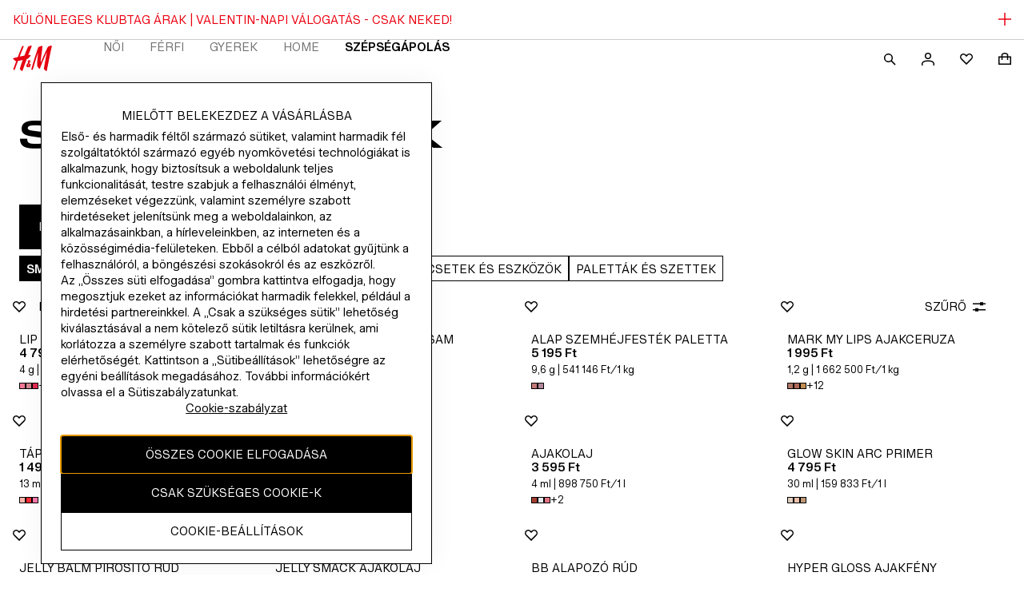

--- FILE ---
content_type: application/javascript
request_url: https://www2.hm.com/boOJjlpqB092rA2dGzJj/V3ru8kV9p3zEJpNi/WxUOJSAB/K3tTdmAE/aVoB
body_size: 167877
content:
(function(){if(typeof Array.prototype.entries!=='function'){Object.defineProperty(Array.prototype,'entries',{value:function(){var index=0;const array=this;return {next:function(){if(index<array.length){return {value:[index,array[index++]],done:false};}else{return {done:true};}},[Symbol.iterator]:function(){return this;}};},writable:true,configurable:true});}}());(function(){GB();UTP();z4P();var jQ=function(bW,Iv){return bW>=Iv;};var XE=function(tm,fh){return tm in fh;};var c4=function(C4,H9){return C4<<H9;};var zS=function(dz){var NC=1;var Dz=[];var bh=EP["Math"]["sqrt"](dz);while(NC<=bh&&Dz["length"]<6){if(dz%NC===0){if(dz/NC===NC){Dz["push"](NC);}else{Dz["push"](NC,dz/NC);}}NC=NC+1;}return Dz;};var n4=function(nC,fd){return nC-fd;};var fl=function(){return L1.apply(this,[qb,arguments]);};var P9=function(){return L1.apply(this,[dH,arguments]);};var jW=function(){return ["\x6c\x65\x6e\x67\x74\x68","\x41\x72\x72\x61\x79","\x63\x6f\x6e\x73\x74\x72\x75\x63\x74\x6f\x72","\x6e\x75\x6d\x62\x65\x72"];};var xQ=function(W1,kh){return W1!==kh;};var Yl=function Vd(UE,G6){'use strict';var mg=Vd;switch(UE){case pV:{var YE=G6[fT];var vd=G6[WN];XC.push(m1);var Qm;return Qm=J9(EP[Rx()[C9(Al)](RS,Q9)][xQ(typeof gg()[hx(KC)],J9([],[][[]]))?gg()[hx(Xz)](t6,M6,Vx):gg()[hx(d1)].call(null,C6,Sv(Sv(Y6)),MQ)](t4(EP[Rx()[C9(Al)](RS,Q9)][xQ(typeof gg()[hx(R4)],J9([],[][[]]))?gg()[hx(UQ)](t6,gd,HE):gg()[hx(d1)](V4,Sv([]),Pg)](),J9(n4(vd,YE),s3))),YE),XC.pop(),Qm;}break;case fD:{var Dm;XC.push(j6);return Dm=c6(typeof hh()[Pm(hQ)],J9([],[][[]]))?hh()[Pm(z6)](dW,JQ):hh()[Pm(HE)](Vz,tW),XC.pop(),Dm;}break;case wN:{XC.push(Xl);try{var HQ=XC.length;var zx=Sv([]);var m3;return m3=Sv(Sv(EP[Rx()[C9(DW)].call(null,N4,S4)][T3()[nx(fx)](hd,fW)])),XC.pop(),m3;}catch(QW){XC.splice(n4(HQ,s3),Infinity,Xl);var QC;return XC.pop(),QC=Sv({}),QC;}XC.pop();}break;case Tn:{var H4;XC.push(Tx);return H4=EP[c6(typeof Bl()[ZC(I6)],J9(xQ(typeof gg()[hx(dl)],J9([],[][[]]))?gg()[hx(DW)](vB,bm,nm):gg()[hx(d1)](YW,Sv(Sv(Y6)),Ll),[][[]]))?Bl()[ZC(DW)](Th,T4,dg,Ch,LW,Sv(Y6)):Bl()[ZC(BQ)].apply(null,[xv,dl,KR,Dg,Y6,Mg])][xQ(typeof Zx()[Vl(wx)],J9(gg()[hx(DW)].call(null,vB,Sv({}),nm),[][[]]))?Zx()[Vl(N3)](dl,Y4,IQ,dl,wh):Zx()[Vl(wx)](z4,FQ,UC,DW,Zv)],XC.pop(),H4;}break;case IH:{var KW=G6[fT];var Ah=G6[WN];XC.push(Ax);if(kC(typeof EP[gg()[hx(X4)](l6,Sv(Y6),P1)][Rx()[C9(KC)].call(null,R4,T1)],xQ(typeof T3()[nx(xm)],J9('',[][[]]))?T3()[nx(K6)].apply(null,[fg,gm]):T3()[nx(Gl)].apply(null,[IE,Hh]))){EP[gg()[hx(X4)].call(null,l6,Zh,P1)][Rx()[C9(KC)](R4,T1)]=gg()[hx(DW)](Dd,WC,nm)[c6(typeof hh()[Pm(tC)],J9('',[][[]]))?hh()[Pm(z6)].apply(null,[nm,tS]):hh()[Pm(xv)](E4,m6)](KW,Bl()[ZC(s3)].apply(null,[Sv([]),s3,OQ,DE,hz,nh]))[hh()[Pm(xv)].apply(null,[E4,m6])](Ah,Zx()[Vl(nm)].call(null,Wd,mQ,U3,R4,Fl));}XC.pop();}break;case kT:{XC.push(bz);this[Rx()[C9(bm)].call(null,CC,zs)]=Sv(hk[Ak]);var lF=this[L0()[mk(z6)](fv,hz,kf,CC,PL,dg)][Y6][Rx()[C9(UC)](zM,YY)];if(c6(hh()[Pm(UQ)].apply(null,[ZY,OQ]),lF[xQ(typeof T3()[nx(EM)],J9('',[][[]]))?T3()[nx(UC)](Xz,FM):T3()[nx(Gl)](dZ,Dg)]))throw lF[xQ(typeof bA()[bF(Mg)],'undefined')?bA()[bF(BO)].call(null,Sv(Y6),Sv(Sv(s3)),RX,kf):bA()[bF(wx)].call(null,Th,X4,bz,Pk)];var Sk;return Sk=this[bA()[bF(Tj)](OQ,KR,lx,WL)],XC.pop(),Sk;}break;case zt:{var rv=G6[fT];var RO=G6[WN];XC.push(Nf);var Yf=RO[Rx()[C9(P0)].apply(null,[Z0,l4])];var rX=RO[gg()[hx(P1)](Ez,RS,Eq)];var UY=RO[gg()[hx(RA)](dx,nh,PZ)];var zA=RO[T3()[nx(hQ)](GX,Ox)];var ks=RO[bA()[bF(WO)].apply(null,[Gl,Wd,wC,rj])];var VL=RO[Bl()[ZC(ds)].apply(null,[Aq,I6,g7,fz,jj,AK])];var Ts=RO[L0()[mk(ds)](TO,LR,Hf,Al,M6,bm)];var Tp=RO[Bl()[ZC(df)].call(null,W2,d1,KZ,C0,gk,cK)];var OF;return OF=gg()[hx(DW)](Mb,Mg,nm)[hh()[Pm(xv)](Ag,m6)](rv)[c6(typeof hh()[Pm(EM)],J9('',[][[]]))?hh()[Pm(z6)].call(null,T4,FQ):hh()[Pm(xv)](Ag,m6)](Yf,L0()[mk(BQ)].call(null,d1,rK,dk,s3,g7,jk))[hh()[Pm(xv)].apply(null,[Ag,m6])](rX,L0()[mk(BQ)].call(null,xv,rK,dk,s3,m6,Wd))[hh()[Pm(xv)].apply(null,[Ag,m6])](UY,c6(typeof L0()[mk(DW)],'undefined')?L0()[mk(Ak)].call(null,LW,j6,Lp,zp,TO,Sv(Sv(s3))):L0()[mk(BQ)](Sv(Sv([])),rK,dk,s3,k0,Zh))[hh()[Pm(xv)](Ag,m6)](zA,xQ(typeof L0()[mk(I6)],J9([],[][[]]))?L0()[mk(BQ)](k0,rK,dk,s3,b0,d1):L0()[mk(Ak)].apply(null,[Sv(Y6),cA,EY,lj,m6,N4]))[hh()[Pm(xv)].apply(null,[Ag,m6])](ks,xQ(typeof L0()[mk(AK)],J9(xQ(typeof gg()[hx(wx)],'undefined')?gg()[hx(DW)](Mb,Al,nm):gg()[hx(d1)](tL,nh,Vz),[][[]]))?L0()[mk(BQ)].apply(null,[WC,rK,dk,s3,Rq,Rq]):L0()[mk(Ak)](vY,p2,gF,sj,HE,NY))[hh()[Pm(xv)](Ag,m6)](VL,L0()[mk(BQ)](Sv(s3),rK,dk,s3,jK,JZ))[hh()[Pm(xv)](Ag,m6)](Ts,L0()[mk(BQ)](gd,rK,dk,s3,fg,Sv(Y6)))[hh()[Pm(xv)].call(null,Ag,m6)](Tp,xQ(typeof hh()[Pm(UC)],'undefined')?hh()[Pm(dg)](nv,df):hh()[Pm(z6)].call(null,RL,IQ)),XC.pop(),OF;}break;case ht:{XC.push(Qp);var ff=T3()[nx(M6)](sf,Pq);var fX=Zx()[Vl(ds)](nh,PF,EM,r7,nO);for(var kL=Y6;UZ(kL,n0);kL++)ff+=fX[bA()[bF(Al)](kf,xm,Qh,DW)](EP[Rx()[C9(Al)](RS,p2)][c6(typeof gg()[hx(jk)],J9([],[][[]]))?gg()[hx(d1)].apply(null,[Zh,Aq,dO]):gg()[hx(Xz)](Fq,Wd,Vx)](t4(EP[Rx()[C9(Al)](RS,p2)][gg()[hx(UQ)](Fq,Tf,HE)](),fX[hh()[Pm(Y6)].call(null,BM,PX)])));var EF;return XC.pop(),EF=ff,EF;}break;case fP:{var As;XC.push(LM);return As=c6(typeof EP[Rx()[C9(DW)](N4,TL)][bA()[bF(vY)].call(null,Sv(Sv(Y6)),ds,Om,ZA)],Rx()[C9(Ak)](Al,Av))||c6(typeof EP[Rx()[C9(DW)](N4,TL)][T3()[nx(RA)](jZ,sv)],c6(typeof Rx()[C9(Xz)],J9('',[][[]]))?Rx()[C9(BQ)].apply(null,[kf,dO]):Rx()[C9(Ak)](Al,Av))||c6(typeof EP[xQ(typeof Rx()[C9(DW)],'undefined')?Rx()[C9(DW)].call(null,N4,TL):Rx()[C9(BQ)].apply(null,[TF,gL])][L0()[mk(nm)](Sv(Sv([])),Xf,CY,xv,wx,V2)],Rx()[C9(Ak)](Al,Av)),XC.pop(),As;}break;case Tc:{XC.push(jL);try{var vK=XC.length;var x0=Sv({});var XM=J9(EP[Rx()[C9(PL)].call(null,cK,j1)](EP[Rx()[C9(DW)](N4,bY)][bA()[bF(Sf)](jk,Sf,wL,x2)]),c4(EP[xQ(typeof Rx()[C9(fx)],J9([],[][[]]))?Rx()[C9(PL)].apply(null,[cK,j1]):Rx()[C9(BQ)](Vj,fY)](EP[Rx()[C9(DW)](N4,bY)][bA()[bF(YK)](X4,I6,j9,OQ)]),s3));XM+=J9(c4(EP[Rx()[C9(PL)](cK,j1)](EP[Rx()[C9(DW)].call(null,N4,bY)][gg()[hx(HE)](mz,fv,BO)]),Al),c4(EP[Rx()[C9(PL)].call(null,cK,j1)](EP[Rx()[C9(DW)](N4,bY)][bA()[bF(nh)](Sv({}),Mg,jh,w7)]),Gl));XM+=J9(c4(EP[c6(typeof Rx()[C9(YK)],J9('',[][[]]))?Rx()[C9(BQ)].call(null,DY,Gl):Rx()[C9(PL)].call(null,cK,j1)](EP[Rx()[C9(DW)].apply(null,[N4,bY])][hh()[Pm(P1)].apply(null,[rf,Lv])]),hk[jj]),c4(EP[Rx()[C9(PL)](cK,j1)](EP[Rx()[C9(DW)].call(null,N4,bY)][Rx()[C9(W2)](dY,QA)]),X4));XM+=J9(c4(EP[Rx()[C9(PL)](cK,j1)](EP[Rx()[C9(DW)].apply(null,[N4,bY])][bA()[bF(dF)].call(null,OQ,P1,wM,fF)]),z6),c4(EP[Rx()[C9(PL)](cK,j1)](EP[Rx()[C9(DW)].call(null,N4,bY)][hh()[Pm(RA)](jf,BO)]),gU[xQ(typeof hh()[Pm(P1)],'undefined')?hh()[Pm(AK)].apply(null,[V3,Xj]):hh()[Pm(z6)](q2,H0)]()));XM+=J9(c4(EP[Rx()[C9(PL)](cK,j1)](EP[Rx()[C9(DW)](N4,bY)][hh()[Pm(fx)](wK,Aq)]),dl),c4(EP[c6(typeof Rx()[C9(Uf)],J9([],[][[]]))?Rx()[C9(BQ)].call(null,wj,HM):Rx()[C9(PL)].apply(null,[cK,j1])](EP[Rx()[C9(DW)](N4,bY)][hh()[Pm(KR)](Om,BQ)]),b0));XM+=J9(c4(EP[Rx()[C9(PL)].call(null,cK,j1)](EP[Rx()[C9(DW)](N4,bY)][hh()[Pm(Tf)](F7,wF)]),CC),c4(EP[Rx()[C9(PL)](cK,j1)](EP[Rx()[C9(DW)](N4,bY)][xQ(typeof bA()[bF(Tj)],J9([],[][[]]))?bA()[bF(Uf)](P1,AA,m2,A7):bA()[bF(wx)].apply(null,[tC,hd,hZ,DW])]),hk[BQ]));XM+=J9(c4(EP[Rx()[C9(PL)](cK,j1)](EP[xQ(typeof Rx()[C9(vY)],J9('',[][[]]))?Rx()[C9(DW)](N4,bY):Rx()[C9(BQ)](NY,hQ)][hh()[Pm(Gs)](SW,bm)]),gU[xQ(typeof bA()[bF(W2)],J9([],[][[]]))?bA()[bF(P1)](Sv(s3),IQ,lY,tj):bA()[bF(wx)](ds,Sv(Sv([])),pX,hs)]()),c4(EP[Rx()[C9(PL)].apply(null,[cK,j1])](EP[Rx()[C9(DW)].call(null,N4,bY)][gg()[hx(R0)].call(null,Q9,Sv(Y6),Sf)]),EM));XM+=J9(c4(EP[Rx()[C9(PL)](cK,j1)](EP[c6(typeof Rx()[C9(HZ)],J9('',[][[]]))?Rx()[C9(BQ)](mZ,Jp):Rx()[C9(DW)].apply(null,[N4,bY])][gg()[hx(pK)](wm,gd,fY)]),wx),c4(EP[Rx()[C9(PL)](cK,j1)](EP[Rx()[C9(DW)].call(null,N4,bY)][Bl()[ZC(xv)](Sv(Y6),jj,WC,FM,zk,UQ)]),hk[nm]));XM+=J9(c4(EP[Rx()[C9(PL)](cK,j1)](EP[Rx()[C9(DW)](N4,bY)][hh()[Pm(Aq)](zW,Vx)]),Ak),c4(EP[Rx()[C9(PL)](cK,j1)](EP[Rx()[C9(DW)](N4,bY)][Rx()[C9(m6)](xm,R7)]),N3));XM+=J9(c4(EP[Rx()[C9(PL)](cK,j1)](EP[Rx()[C9(DW)].apply(null,[N4,bY])][bA()[bF(RA)](MY,AK,ld,Ks)]),K6),c4(EP[c6(typeof Rx()[C9(Ak)],J9('',[][[]]))?Rx()[C9(BQ)].call(null,dq,zY):Rx()[C9(PL)](cK,j1)](EP[Rx()[C9(DW)](N4,bY)][gg()[hx(HZ)].call(null,qX,Sv(Sv([])),KZ)]),jj));XM+=J9(c4(EP[Rx()[C9(PL)](cK,j1)](EP[Rx()[C9(DW)](N4,bY)][bA()[bF(fx)](P1,KZ,tl,RA)]),BQ),c4(EP[Rx()[C9(PL)](cK,j1)](EP[Rx()[C9(DW)].call(null,N4,bY)][c6(typeof gg()[hx(nm)],'undefined')?gg()[hx(d1)](p7,Sv(Sv(Y6)),JY):gg()[hx(jk)].call(null,qY,UC,PL)]),nm));XM+=J9(c4(EP[Rx()[C9(PL)].apply(null,[cK,j1])](EP[Rx()[C9(DW)](N4,bY)][T3()[nx(KR)](Ks,Om)]),dg),c4(EP[Rx()[C9(PL)](cK,j1)](EP[Rx()[C9(DW)](N4,bY)][gg()[hx(Mg)](Nf,PL,pK)]),xv));XM+=J9(c4(EP[Rx()[C9(PL)].apply(null,[cK,j1])](EP[Rx()[C9(DW)](N4,bY)][T3()[nx(Tf)](Os,sX)]),mj),c4(EP[Rx()[C9(PL)](cK,j1)](EP[Rx()[C9(DW)].call(null,N4,bY)][c6(typeof Zx()[Vl(dg)],J9(c6(typeof gg()[hx(RS)],'undefined')?gg()[hx(d1)].apply(null,[vX,JZ,nY]):gg()[hx(DW)].call(null,HB,Gs,nm),[][[]]))?Zx()[Vl(wx)](Vq,cF,k0,fx,qY):Zx()[Vl(BQ)].apply(null,[RS,ML,dg,Al,sK])]),MY));XM+=J9(c4(EP[c6(typeof Rx()[C9(df)],J9([],[][[]]))?Rx()[C9(BQ)].call(null,G0,xY):Rx()[C9(PL)](cK,j1)](EP[Rx()[C9(DW)].call(null,N4,bY)][bA()[bF(KR)](ds,NY,E7,c2)]),ds),c4(EP[Rx()[C9(PL)](cK,j1)](EP[Rx()[C9(DW)].call(null,N4,bY)][gg()[hx(PL)](Gf,WC,Rf)]),gU[bA()[bF(Tf)].call(null,wx,Zh,Ds,Tj)]()));XM+=J9(c4(EP[Rx()[C9(PL)].apply(null,[cK,j1])](EP[Rx()[C9(DW)].apply(null,[N4,bY])][T3()[nx(Gs)](Gp,Mj)]),NY),c4(EP[Rx()[C9(PL)](cK,j1)](EP[Rx()[C9(DW)].call(null,N4,bY)][hh()[Pm(P0)](Nj,WC)]),AK));XM+=J9(c4(EP[Rx()[C9(PL)].call(null,cK,j1)](EP[Rx()[C9(DW)](N4,bY)][Rx()[C9(r7)](Gp,OM)]),hk[dg]),c4(EP[Rx()[C9(PL)].call(null,cK,j1)](EP[Rx()[C9(DW)].call(null,N4,bY)][Rx()[C9(Zh)](xq,PQ)]),fg));XM+=J9(J9(c4(EP[Rx()[C9(PL)].call(null,cK,j1)](EP[gg()[hx(X4)](v6,z6,P1)][L0()[mk(dg)].call(null,Sv(Sv(s3)),F2,df,xv,N3,d1)]),R4),c4(EP[Rx()[C9(PL)](cK,j1)](EP[Rx()[C9(DW)](N4,bY)][T3()[nx(Aq)].apply(null,[mq,t9])]),gU[hh()[Pm(L7)](rm,Sf)]())),c4(EP[Rx()[C9(PL)](cK,j1)](EP[Rx()[C9(DW)].apply(null,[N4,bY])][hh()[Pm(zM)](TK,EM)]),BO));var kj;return kj=XM[hh()[Pm(Wd)](wW,WO)](),XC.pop(),kj;}catch(DA){XC.splice(n4(vK,s3),Infinity,jL);var gX;return gX=T3()[nx(RS)].call(null,zM,Mq),XC.pop(),gX;}XC.pop();}break;case pw:{var gf=G6[fT];XC.push(S0);var rZ=EP[Rx()[C9(CC)](vF,sj)](gf);var Bf=[];for(var BY in rZ)Bf[T3()[nx(Th)](xL,kS)](BY);Bf[L0()[mk(dl)](fv,IM,Fj,Th,UC,AK)]();var qs;return qs=function QZ(){XC.push(wY);for(;Bf[hh()[Pm(Y6)].call(null,bM,PX)];){var LZ=Bf[c6(typeof hh()[Pm(cM)],J9('',[][[]]))?hh()[Pm(z6)](qZ,ZX):hh()[Pm(R0)](Dq,x2)]();if(XE(LZ,rZ)){var SZ;return QZ[c6(typeof hh()[Pm(GX)],'undefined')?hh()[Pm(z6)](HA,zj):hh()[Pm(CC)].apply(null,[cW,KR])]=LZ,QZ[Rx()[C9(bm)](CC,vM)]=Sv(hk[N3]),XC.pop(),SZ=QZ,SZ;}}QZ[c6(typeof Rx()[C9(mj)],J9('',[][[]]))?Rx()[C9(BQ)](dX,Lq):Rx()[C9(bm)](CC,vM)]=Sv(Y6);var Bs;return XC.pop(),Bs=QZ,Bs;},XC.pop(),qs;}break;case AN:{var mA=G6[fT];var m7=G6[WN];XC.push(Af);if(Sv(Y0(mA,m7))){throw new (EP[L0()[mk(Al)].apply(null,[Sv(Sv([])),tf,BL,b0,OQ,mq])])(Rx()[C9(Sf)].call(null,s3,Cv));}XC.pop();}break;case bD:{XC.push(Rp);var Xq;return Xq=new (EP[xQ(typeof hh()[Pm(MY)],'undefined')?hh()[Pm(m6)](PM,I2):hh()[Pm(z6)](UM,gA)])()[gg()[hx(Jq)](IM,vY,Ik)](),XC.pop(),Xq;}break;case C8:{var UA;XC.push(bj);return UA=Sv(Sv(EP[Rx()[C9(DW)].apply(null,[N4,Ss])][bA()[bF(KC)](cK,Sv(Y6),Nf,nm)])),XC.pop(),UA;}break;case I8:{XC.push(xj);try{var RK=XC.length;var ZM=Sv([]);var cq;return cq=Sv(Sv(EP[Rx()[C9(DW)].apply(null,[N4,jA])][hh()[Pm(Uf)](xg,Al)])),XC.pop(),cq;}catch(fK){XC.splice(n4(RK,s3),Infinity,xj);var Jf;return XC.pop(),Jf=Sv(Sv(fT)),Jf;}XC.pop();}break;case Ln:{var Kq=G6[fT];XC.push(WO);try{var lO=XC.length;var GL=Sv([]);if(c6(Kq[Rx()[C9(cK)](jj,gY)][Rx()[C9(vY)].apply(null,[Eq,lY])],undefined)){var jM;return jM=hh()[Pm(fv)](f7,Gs),XC.pop(),jM;}if(c6(Kq[Rx()[C9(cK)].call(null,jj,gY)][Rx()[C9(vY)](Eq,lY)],Sv({}))){var vq;return vq=T3()[nx(RS)](zM,OY),XC.pop(),vq;}var K2;return K2=xQ(typeof gg()[hx(YK)],'undefined')?gg()[hx(Al)].apply(null,[m1,BQ,Jp]):gg()[hx(d1)](KA,Sv(Sv([])),VO),XC.pop(),K2;}catch(Np){XC.splice(n4(lO,s3),Infinity,WO);var Kp;return Kp=gg()[hx(W2)].call(null,tk,kf,c2),XC.pop(),Kp;}XC.pop();}break;case FU:{var w2=G6[fT];var nA=G6[WN];XC.push(tX);var Gj;var AM;var Ap;var Ip;var GO=Bl()[ZC(Al)].apply(null,[CC,s3,Gs,QL,Yv,Sv(Sv(s3))]);var tK=w2[gg()[hx(I6)](sA,RS,UC)](GO);for(Ip=Y6;UZ(Ip,tK[hh()[Pm(Y6)].call(null,Uj,PX)]);Ip++){Gj=kv(vf(bX(nA,hk[X4]),hk[z6]),tK[hh()[Pm(Y6)].apply(null,[Uj,PX])]);nA*=gU[c6(typeof Bl()[ZC(Y6)],'undefined')?Bl()[ZC(DW)].call(null,EM,MY,JZ,sf,Cj,EM):Bl()[ZC(Gl)](Tj,Th,Rq,vk,I2,WC)]();nA&=hk[Th];nA+=gU[T3()[nx(df)].apply(null,[dF,QK])]();nA&=gU[bA()[bF(I6)].apply(null,[cK,Sv(Sv([])),AL,R4])]();AM=kv(vf(bX(nA,hk[X4]),hk[z6]),tK[xQ(typeof hh()[Pm(Al)],'undefined')?hh()[Pm(Y6)](Uj,PX):hh()[Pm(z6)](xM,sA)]);nA*=gU[xQ(typeof Bl()[ZC(DW)],'undefined')?Bl()[ZC(Gl)].apply(null,[Rq,Th,Gs,vk,I2,Uf]):Bl()[ZC(DW)].apply(null,[HE,r2,fx,jj,Ov,pK])]();nA&=hk[Th];nA+=hk[DW];nA&=gU[bA()[bF(I6)](Aq,EM,AL,R4)]();Ap=tK[Gj];tK[Gj]=tK[AM];tK[AM]=Ap;}var w0;return w0=tK[T3()[nx(NY)](KC,W7)](GO),XC.pop(),w0;}break;case JI:{var VA=G6[fT];XC.push(nk);var L2=new (EP[Rx()[C9(Tj)](KR,D2)])();var lf=L2[gg()[hx(dM)](S4,KZ,CC)](VA);var OA=gg()[hx(DW)](Ul,R4,nm);lf[Rx()[C9(Rq)](r7,HK)](function(k2){XC.push(F0);OA+=EP[Rx()[C9(Y6)](QY,X7)][bA()[bF(CC)].apply(null,[jj,MY,Em,Xz])](k2);XC.pop();});var Ef;return Ef=EP[gg()[hx(b0)](UF,df,Wd)](OA),XC.pop(),Ef;}break;case xR:{var pL=G6[fT];XC.push(If);var A2;return A2=bK(DI,[Rx()[C9(fg)](I2,WK),pL]),XC.pop(),A2;}break;case wt:{var Dp=G6[fT];XC.push(Qs);if(xQ(typeof Dp,xQ(typeof gg()[hx(r7)],J9('',[][[]]))?gg()[hx(dl)](xj,Sv(Sv([])),Tj):gg()[hx(d1)](Kf,TO,ZL))){var hq;return hq=gg()[hx(DW)](S1,Sv(Sv(s3)),nm),XC.pop(),hq;}var J0;return J0=Dp[gg()[hx(AA)].apply(null,[ZF,N3,kf])](new (EP[c6(typeof Rx()[C9(R0)],'undefined')?Rx()[C9(BQ)].call(null,RF,bm):Rx()[C9(UQ)](hQ,QM)])(T3()[nx(vY)].apply(null,[Lv,CX]),bA()[bF(Wd)].apply(null,[Sv([]),Sv(Sv([])),DO,fv])),gg()[hx(UC)].call(null,W0,df,RS))[gg()[hx(AA)](ZF,HZ,kf)](new (EP[Rx()[C9(UQ)].call(null,hQ,QM)])(Rx()[C9(xm)](DW,j1),xQ(typeof bA()[bF(bm)],'undefined')?bA()[bF(Wd)](k0,EM,DO,fv):bA()[bF(wx)](cK,Sv(s3),pp,rA)),xQ(typeof hh()[Pm(BO)],J9('',[][[]]))?hh()[Pm(pK)](VS,Ks):hh()[Pm(z6)](U2,hM))[gg()[hx(AA)].call(null,ZF,R4,kf)](new (EP[Rx()[C9(UQ)].call(null,hQ,QM)])(gg()[hx(jK)](TM,jj,AK),xQ(typeof bA()[bF(Jq)],J9([],[][[]]))?bA()[bF(Wd)](mq,K6,DO,fv):bA()[bF(wx)].call(null,Sv(Sv([])),Sv(Sv({})),rA,X0)),L0()[mk(I6)](Eq,A0,vY,Al,dF,JZ))[xQ(typeof gg()[hx(vY)],J9('',[][[]]))?gg()[hx(AA)](ZF,BO,kf):gg()[hx(d1)](mj,BO,cM)](new (EP[Rx()[C9(UQ)](hQ,QM)])(bA()[bF(HE)].call(null,Zh,Sv(Sv([])),Lq,Rp),c6(typeof bA()[bF(bm)],J9('',[][[]]))?bA()[bF(wx)].apply(null,[AK,JZ,Fs,Df]):bA()[bF(Wd)].call(null,M6,ds,DO,fv)),L0()[mk(RS)].apply(null,[I2,A0,JL,Al,PL,Sv(Sv([]))]))[gg()[hx(AA)](ZF,OQ,kf)](new (EP[Rx()[C9(UQ)].apply(null,[hQ,QM])])(xQ(typeof bA()[bF(m6)],J9([],[][[]]))?bA()[bF(R0)].call(null,LW,dM,cl,Os):bA()[bF(wx)](gd,MY,xY,KM),bA()[bF(Wd)](Sv(Y6),Sv({}),DO,fv)),hh()[Pm(HZ)].apply(null,[z4,Q2]))[gg()[hx(AA)].apply(null,[ZF,dF,kf])](new (EP[Rx()[C9(UQ)].apply(null,[hQ,QM])])(gg()[hx(tC)].apply(null,[z7,g7,Rq]),bA()[bF(Wd)](AK,U3,DO,fv)),bA()[bF(pK)].call(null,pK,CC,WZ,z6))[gg()[hx(AA)](ZF,WC,kf)](new (EP[Rx()[C9(UQ)].call(null,hQ,QM)])(T3()[nx(KC)](Hp,X2),bA()[bF(Wd)](Sf,Jq,DO,fv)),xQ(typeof bA()[bF(xv)],J9([],[][[]]))?bA()[bF(HZ)](KC,Tf,Z2,hd):bA()[bF(wx)].apply(null,[k0,Sv([]),qX,YX]))[xQ(typeof gg()[hx(Xz)],J9([],[][[]]))?gg()[hx(AA)](ZF,L7,kf):gg()[hx(d1)].call(null,pY,P1,GK)](new (EP[Rx()[C9(UQ)].call(null,hQ,QM)])(L0()[mk(EM)](df,E0,hL,z6,kf,Sv(s3)),bA()[bF(Wd)](LW,Mg,DO,fv)),Rx()[C9(dM)](k0,hs))[xQ(typeof T3()[nx(vY)],'undefined')?T3()[nx(PL)].apply(null,[FL,n6]):T3()[nx(Gl)](sZ,fp)](Y6,x2),XC.pop(),J0;}break;case UV:{return this;}break;case nP:{XC.push(FM);var ws=Sv([]);try{var xA=XC.length;var GF=Sv({});if(EP[Rx()[C9(DW)](N4,vL)][T3()[nx(fx)].apply(null,[hd,xg])]){EP[xQ(typeof Rx()[C9(L7)],J9('',[][[]]))?Rx()[C9(DW)](N4,vL):Rx()[C9(BQ)](Nf,Ej)][T3()[nx(fx)](hd,xg)][Zx()[Vl(xv)].call(null,Th,ms,KR,fg,Nq)](Bl()[ZC(Rq)](xm,X4,Xz,pY,nq,Aq),bA()[bF(V2)](m6,DW,m0,Ls));EP[xQ(typeof Rx()[C9(vY)],J9([],[][[]]))?Rx()[C9(DW)].apply(null,[N4,vL]):Rx()[C9(BQ)](RA,IY)][T3()[nx(fx)].call(null,hd,xg)][gg()[hx(Tf)].apply(null,[cS,Ak,M6])](Bl()[ZC(Rq)](Al,X4,TO,pY,nq,jk));ws=Sv(Sv(WN));}}catch(nK){XC.splice(n4(xA,s3),Infinity,FM);}var zf;return XC.pop(),zf=ws,zf;}break;case En:{return this;}break;case Nb:{XC.push(cX);var TA=[c6(typeof Rx()[C9(UQ)],J9([],[][[]]))?Rx()[C9(BQ)](cX,hA):Rx()[C9(Wd)](nh,Pk),hh()[Pm(Zh)](sS,hF),L0()[mk(N3)](jK,cs,dW,jj,JZ,Y6),gg()[hx(cK)].apply(null,[Q9,Sv(Sv({})),JZ]),c6(typeof hh()[Pm(mj)],J9('',[][[]]))?hh()[Pm(z6)](fj,PA):hh()[Pm(vY)](gz,Ik),hh()[Pm(KC)](dL,SX),xQ(typeof gg()[hx(Mg)],J9([],[][[]]))?gg()[hx(Tj)](Ds,r7,K6):gg()[hx(d1)](M2,N3,T2),T3()[nx(Uf)](LW,R1),c6(typeof bA()[bF(nm)],J9('',[][[]]))?bA()[bF(wx)](Sv(Sv(Y6)),Sv(Sv([])),wq,Zq):bA()[bF(m6)].call(null,R0,I6,Cl,nh),hh()[Pm(Sf)](lx,DL),bA()[bF(r7)].call(null,Sv(Sv({})),Sv(Sv(Y6)),t3,NY),xQ(typeof Rx()[C9(Y6)],J9('',[][[]]))?Rx()[C9(HE)].apply(null,[Rp,ph]):Rx()[C9(BQ)](MQ,KL),Rx()[C9(R0)](I6,rd),c6(typeof Rx()[C9(d1)],J9([],[][[]]))?Rx()[C9(BQ)].call(null,JA,qF):Rx()[C9(pK)](Ik,pP),hh()[Pm(YK)](WF,LL),xQ(typeof Rx()[C9(UQ)],J9('',[][[]]))?Rx()[C9(HZ)](LL,H1):Rx()[C9(BQ)].call(null,dA,Hf),gg()[hx(I2)](gx,Eq,LW),Rx()[C9(jk)](Xz,wg),xQ(typeof Zx()[Vl(CC)],'undefined')?Zx()[Vl(jj)].call(null,bm,Gk,g7,Tj,cs):Zx()[Vl(wx)](pZ,GZ,mq,mq,Lf),xQ(typeof L0()[mk(K6)],J9([],[][[]]))?L0()[mk(K6)].apply(null,[vY,wM,Hs,BO,X4,wx]):L0()[mk(Ak)](s3,s7,vk,Fk,I2,Sv(Y6)),gg()[hx(Wd)](Bq,Rq,Gs),xQ(typeof bA()[bF(Y6)],J9([],[][[]]))?bA()[bF(Zh)](jK,N3,Uh,M6):bA()[bF(wx)](z6,Uf,sM,gK),L0()[mk(jj)](W2,lX,tX,bm,dM,ds),hh()[Pm(nh)](SA,Xz),hh()[Pm(dF)](gq,Hp),T3()[nx(P1)].apply(null,[VF,CQ]),Bl()[ZC(dg)].call(null,cM,jj,U3,V7,AK,w7)];if(mF(typeof EP[Rx()[C9(cK)](jj,lx)][Rx()[C9(Mg)].apply(null,[tj,V0])],T3()[nx(K6)].call(null,fg,wg))){var H7;return XC.pop(),H7=null,H7;}var rp=TA[hh()[Pm(Y6)](DF,PX)];var DK=gg()[hx(DW)](pE,Sv(Sv(Y6)),nm);for(var XL=Y6;UZ(XL,rp);XL++){var mf=TA[XL];if(xQ(EP[c6(typeof Rx()[C9(jk)],J9([],[][[]]))?Rx()[C9(BQ)](Sj,MA):Rx()[C9(cK)](jj,lx)][Rx()[C9(Mg)](tj,V0)][mf],undefined)){DK=gg()[hx(DW)](pE,WO,nm)[c6(typeof hh()[Pm(DW)],'undefined')?hh()[Pm(z6)](OL,vY):hh()[Pm(xv)](VX,m6)](DK,L0()[mk(BQ)].apply(null,[Uf,c7,dk,s3,I2,V2]))[hh()[Pm(xv)](VX,m6)](XL);}}var tM;return XC.pop(),tM=DK,tM;}break;}};var Ys=function(hj,Nk){return hj^Nk;};var Sv=function(MX){return !MX;};var I0=function(){Ok=["/%M1H","R\b5\"E-W\x07F=\x3fK",":9jw>NJ7","_\np05#X","XM:","`$00U6RK$->8B-U,`","-t","\nK\x002","<O\n\\3>2G9!Z\n\x07](E!H\fR\v","]z9;M\tam0\rP9\'n:0>G0j92V*0m7\'R)7y:3bM&qP\x40[53=Y(a\b)\r=B>bg\bnH2|#$&\vt;aJ%J>x }\x40}\bU0\x00X:2~=<~\x00&\tL3o}0o)2yA\"M)B97\\93b0i\t\r\x07/6mBj91h\f\x00m0z92y/#HCrY98L:3UF%W62~11_0-j39~6\'G;o)2v5eH9KZ32n0}0L63\x00m0rI=~:8\bJ2~:\'k%]$tz9\\O+%z;*M0y-5G*3\bG&z1~/#NY9>j:312%z\x3fx-\x07b~7\\05~:8)N z92~:\'\b%T xh13m0)XL\'n:9cD\'P6e<$5`8u6~:+79T x!C\b+/m0)u7H9$\x00m2&Q.~\nm56R)7y:3;x\nY;\x00r:3\rm0\tm62~1\'\n_05L92|>( yAzB\fm0~.L:&\ro&(l2zK3=f\')L9Fk*33{:&z=C~:%km0O!L:+m2I\f<jK3\x3fK\x40)L9Fk*3\x07\"&z<q:3+7z7&:379E3zM\'n:1ag=~:8\t\x00\\t-C~:,A\x00}92uH62n0>2~1F\v_0j9f/<6\vh(aP$0 MC<O6A\fV<mJ=F9fG\tH-2~\t<[5z99^-+7T |-\x40m\vdB\x3f3~92f\x3feG0<j90Z\x3f$m\'>Y\x3fU!bz9j:025\\)iK3fl\r\n~.B\x3ftb 9-:(m8/z\x00\"~<\'oU=H>32y0W2%V*6m+_09O\x3fbm yEp\n\ro%V2r.3:T;-j<5~:8\t\x07hz9;y:3u7z\x00\"~8!f0\tn92T&i0X-2~<<[3\nz90u:\x3f\tm n,\"~=o_h2{0d7z2&n\vz[5z99N-/E u92u$\"m\tz;%)<vlM[<%O$zFi3\rm0\r\t3h:\v\b>2~1\'\r\"y0VM%L1a$zh/#O9A\x3fv:<+m0N\n2~:660o05~:86\x00_$z=|/#N6N\"\x40m;j0q\r%[\voz92~\f5.m0\x00]7\x40y:3}z9\n-;f0\tn92R\v%\b\x00m4\'s.\t^7;[0z.M:3F(/z\"o=3Y\' S9H:3b\'-2~G\n\t[:6z92|HD/m0(lO\'S53T\x3fH9<jK3<~)L9Fk*3j2&z<q:3\x00z;7z7&:31z3zM\'n:1\bag=~:8\b\\t-C~:8A,\"~8$\nN0\x00W62~1\x07_0\vnH2~h<[0qo)2|43m5(u92u+=\"m%z9\vn:1\x3f{~H2~I ,5CC)2v!5e;H&uWm53`F)mx-4>zlMCL3o}0C)2|!53m8/}\"10:h\vrt\vn:1\vov-2}>C45k\nz99n(E \x00}92m5+C%z<*\rB\b/6mBj91G*3j\"&z1|#u\x40Y9:T9\r f6-w>2~)<\t~j94\\4)\vkH0H2\f:#VE/z\x00\"~>&\v\v91h!>c\b7\\9\x40~*3>$zJ|o(/z\x00\"~>&\v\v91w5\n\x3f\x3f\b1~:5CR)8u:\x3f\tn4uS4W53[w^2{0g<j90h=68}2x~#O6BAi12\x000z;\vn:1\vor1\\C\'\x403A\x40&~:A\x07I92~==\x3fm0(S)H:3OD<j90e<<n#*a !y5\n%v&q\vCuN$B%)}\f)]20> O0z95sO~}0zKV#yY98L:3\x07\tz;&y(\x00m7+Q5~:87\bA5j-4}n*%4&lj#}\rH:3z\v-j9]>m;i2\x00~\nns}92u+#/m0)u.\t\b3t+\vX-2~ 6}0\fb5E!$\n\ry\\:3j+P\vn:1\n\x07gv-2~\n8}5z9)k:!N\'\b9\"~9\n\ro#Z22r.3=bA\'Vem9z99KF7T |-\x40m\vdB\x3f3~92^4$\x00m2&Q~6\'AEpR)7y:3z5\'y92w=3e(5k>2~1;!_0<j90l<9a$zU5mz9\\O+f37n92TF\b\x00m6&|.eH 3\"K6ty92~:3=$tz9\'{=3d>k>2~1:_0\r\v2~:(8}3\nz99h//E &}92u,&.\x00i0z90z0U:CR\f3i}0\x07l]:60m0u)L:=\tam0/}-H:G\b\x00m2&s+~\x3fm;\nn2\x00~#~\v.}92u,&.n\tz;w(y0V\b$G*30\x40+\nz9)L!%i\x3fH6-B9j:30\vcC\br:\'n:9cD\'P6e<$5`8u6~:\x3f\tm4\b{=3[\rP9n\n8y0\x07s:\\<0{Dtu6~:\tm4\b5>j:30E\tz;$QY)y0PI0R\f6m;i5&~:,bVIz9}K\rf2+P9\vn:;\x3fj\b\'\t.9]#o}0\x07R)#o#{\'1\x00j:37y3>2~1\"\r\"y0W. v\b\'\x40wT\x40&~:aE \x07q;T:\n\re}\r-8>\x3f}Bj90V*\f8_$z\vm0J.:01)\x40)_Hs20$\x00m2&s,5~:8\x07a$zB|\vm<z:69b0u*Q4\vO3z0*G*3z2&z5&~:,T x,%|13:g>2~\tf\vn[\x3fm:z5&~97m9H6,u92q+2U0\x00X:2~<\v2y0U=BPC\'B4uV1]#zq]9L:30x%z9\vn:1\x3fgv-2~Co)}0_JJ!5ebx ~!kn%z0\f)\x3f\x3f~$\'\f11PO)}0nK!F%i\x3fbz9j:30!z>2~!&8f&V\x40~*3>$zK\vm4tz9u1+j0q(<zK3<T&VC^7;)}0\x07X93m0/O\'S53o 4H9\vn:1==v\x3fz\"\x00e,G25k=z&~:E \x00}92u+=am3)u*g108e0\nL=2~\"8}\x00z5&~8:9O\nW+$\nK<+m00Q>2~11\r!_0<j90^m;\x07j\n:}#O7Q\x00\"~8N0M>2~1\v\x0725L92|0m;<u&~:CIz9+N\x003z90g74vB%lM]Hm1b )O!\x40aNBt\b~:3J&3I\f\'n:1\x3f=~H2~,*m;0b\b\x00~,3 z;*QB3f\v92~<*\x00h7z2\x07f&[0z92}\"\'lmr~+",".4B!I\r","3=C\x00^\b\x07W","%\x3fX!H\x00l\v92D9%H","4T!U\vP","F.","R0H6^\v\x00","Q7n6O","K","X\rM(O-K\f","4Z.0X6\x00.4M=\nQ26","O#M5%E\x07!","V9)I\x00y","&","W9Y&^\n","]9\"",".oZ","Z\x07\x3f4","X","%93g0K.8I0^X#{=","4z/","4^\x07-X$P\t9#o*OQ\x00"," R\v^4Z*O",".#H\v+ _7,H\v\x00L\b","53^0^","K\r\x00","S2%d-\\\x07","9#A7HQ\b","m#NQ","P","Y\t1D6xZ","\'I\x00L4\x0056E\rH^8","=\'|6V","\\/%^\'O","H",",%Y!","13E*OUV(|_*H","m(y","\v/%h0Z","K\x07\x3f9A2^","33E!","\\\x3f:",",=M\"T\n","\\\x3f9","\x07|.","W\x00K:.Y+K\x00K/!","\x3f>Hi10P3\x3fI0","lQN\x00)\x3fO-TSKS\x00u*^0N\nO~7Y\'OQYOa%U!TSl>>\x40Wb\v\nR0sL0B\bPR(A+WVK\x00=%C{]\r\\3\x3fm\x40\nK\x002qX\b4^f7Y\'OQSu*^0N\nTzsJ*X\fPPalX\b4^(\v13Cb\f]\\/%^\'OFO(A+W^UKZOaU&T]O\t(>X\b4^GQL>>\x40S~OZ|%Q]0\nZB\x0722X+UXR\t~$_dH\fV~j^L\"NK2y\n6^\fMR9,\x07%IX\x00p\x3f>&QKU.>X0B\bO2D7to\t,4^=Np92X_ ^Q\".>\\6OC\x0722X+UP\x07\t^9xWI%NZU==Y9N\x0722X+UZN\v,4Cdh]cU&TID^)lM_-O^.-PS{\x07Z\t(>^ShXE%\x3fO80^\nK\x00 -1Z\v\nQ;(4^0T\nQO=XO\nQ&=6P\rf{8\x07P(.8BZQ\x0722X+UX^.}IX\x3fI\x07J\t|N!X\f][5\x3fI!6T\bM\vt%\x00h\x40Sf4\x00*NM04PtQ;$^&WIK^+#E%YZB!x\x00I%K\t\v\'7\n9ZQ=%OlOQ\bYF)\x3fO-T[KW\x00p4\n6^\fMR(\n^,y^Y\x3f%E*\v[KW\x00p4\x00m\x40M[a#\nW6\bP((\\dR\x00K\x3f4CdMG\r^=lc.^\x07\x0090XlTVM3%U!T+qFY*G(bRI.4X6UX^~E2TW\t*0\x40!4[KWp$\fmY\x3f%E*[KW\x00p4\n0I\bM)#B\n0B\bY3#A(TMH(O(WP[!,O0X[KR\t.4X6U\x07F\vfsX6TQ\x00;kX\f9F]H\t,l_J2Z\nSOF\t!jJ*X\fPR*y\n9]\r\\3\x3f\f\blY\x3f%E*[\x00*0^Q#Z;}Y]l]\r\\3\x3fX\x3fI\x07J\t|%D7FQZ\r.qAL\vY\\\\;4X!6T\fK9J]3UZ1ybYfQZ\x40zw[PyU\\\x3f0\x40lLT]Tt6m\x00M[a56T\fK9lZ_4I\x07P\v,4>&QKU.4M!Z\x0722X+UX6[\'\n!C\fQY4#CfZZ\x07.\x3f,j]z4y1U\x07Vt#\n\"\f_MWZ:$B0R[\'#I1ISK/s*MZS\x00p%\fmZ)\x3fO-TSGS\x00p4\n\"NK2qBY-_JWu*Z6NWS\x00\x078q]6ZtsX6TQFO0X\b4^Q\bI\x00|7jZ\n\bO:Z(NHM)#BQ7^QP92XSy\f[LRTz>%W[LWPM%R\fQDr#I+W\b\\M%R\fZ9\x3fY\"NK2yXX\x3fUPQQ\n(s\x00hNT[pyJ*X\fPZ(xWl\fM~}X]1ZBR[f4!HIZ/x,^[\x0722X+UP\x07\x00r\'M1^E\x07Z:xQXhQ5>BY0Z\x07.\x3f\fl\fM~}X]1ZBR[!2jZ\n=#\fRP\x07Wpss*MZY^\'\'M1^BJ(8ClOT\x00)\x3fO-TSPS[\'#I1ISQ|4Y\"NK2yI]+^.}I]+Z\x009%Y*N^Dr%D*_PRH3y\f9J(8CdwP\x07\t^9xW\x07%IXY)\"\\*_l.%J6^\fMR:$B0R^5xW\"ZG)%E#EN[(9^3H[7.#Cl\x3fQ\x00=%CdR\vS^\x0090H\bdI\rQ;sJ-]PQ\\,=I!_ZNFu*El\fM~lL+\fM|8!O\rQ\x00==Y~M[[Bp5C!YCB3#jV\x07Wa>\x00jZ\nIgxW\x07%IX\\84\x40#Z\ft0\n2Z\nSJF-t0\x00m\x00[\'8JY1ENOR3\x3fX*NHM)#BQ1FYSP24TfENZU9%D ]L(lI_HKFr0^^\x00Z[:y,IFOa4!O[R\t57S7N\vZ95%I\fQFO2xX6TSQFP\x3f>A(^\f[Y^9M#\x00][,0X,~\x00Z\v5>BY!XR9=_fI\x07J\t~lL!K8w\njZJ\vts^0N\nWr0^m\x00N\n92Y-UQ\r.qOL,\f_MWujElM0sLyXV\x07F\vu*ElUE24S\'TS95KfH\r\x00O84H(-^Wr0^yE2%E1^CZ\x07.\x3fW\x07%W\r\\=#K] T\\8>B9FZ\x07W\t+sLyXV\x07F\vzwyR\v9%If]R4>HLfOP\fPp46\\E\x00;xQ\f9]\r\\3\x3f\f.lOT\x00=#\fyIVZ35\x00yOVK\x00=%C^%HVZ*>Ed\vEN[.4X6UX04K0^EJpsX6TQFO9w\njR\fM3#!O\rQ]Tt#!O[FP.4X6UZ_MU.6\x07+RSW-t%\x00mZ\x07W\t+sLyIVZ35\r8\nK\x002s\rLy^^U\t\\14X+_EQK\x003&]6XF9&\f%=K6M\t.y%,^XK\x00=%Cd_L[3%\f6T[R=q\vSo^SQ[9%D QZ\vI*0^Q+[QWr8X6Z\fMW\x00r0^m\x00Y4#CfENPU%!IX6^\fMR.A0SY4#Cf\n]^\ta>6\\T04K0^EJp!\x07%IX\\=#KJ6^\fMR5nE_ T\x00S\x00\x07%!H\rK514qL-Sp#!C\fNKU9)X=+XTQM)#BSeE(9CbP(9CyGPp#6\\EP|a]6S=%IL*N\v[f8Y6K8l,IW\x00r0^yU/\v,4i6T\n[9#M+IXZ\b\x070%\f7K[2qC.^\x07R^.H(^KO2$\x40hKQY\x3f%E*7[KR\t*0^Q6\x07M>32\v%JR5\x3f\fbP(2D=+XE\x07dJ/u}Q-UX\x07]Z.J*ZF7\x3flX*vfT(4^=+XE\x07dH/u}X-HV\x07M72%^!HVJ\bt#\f\"NK2qY0^\tR.lX_\'TS5>B\r8\x40HMU%!ILfUR~}H(^\f\t\\=#K]0R\v9%E*\nY\x3f%E*[KR\t(9EjO\n\nz.8Iy`\x07M>32S6T\x07/p%+I=\\Z}X-HQ_K/^7^\f[K[!7Y\'OQ[<t%\n-]P\x07\x00=#\fyO#b\x40:y^X6^\fMR.O(WP\x07\x40:y1U\x07V~l=KY[r\x3fI\t0\nK\x002qXJ-]PRV\b<=jWXuxW\x07%IXVCp\x3f1U\x07V|#X\x3f]\x40Yw4jWXgxElTV^t%\x00m\nK\x002q^_2ZZF\x074q]6QO}`\x00I\x07J\t|#\x07%W\r\r55\fAhIVPap]6FCZ\x07.\x3f\fjU\vKF!,^0N\nD$%09FQ5>BQQ\bM)#B\n2ZZA38HQtQH}aQ\f6^\fMR%\\+O\x07F\va5\x00lYTQ\\/%^\'OW\t*0\x40!_\\:8K6ZZASl,]-_2\"X1X\fMY^\'\'M1^B\n27E1ISH}aQXhBVV\b00U\x3f%VNYSp=\x00S^M3#j*X\fPPu}I_-H\x3fQ\x00=%CNK2lJ*X\fPZ(xW\x07%IXY)\x3fO-TQF%!I\"\fU\\\x3f>B0I\rK\x00g#I1IR\tTzy^LyCY59\x3fI%Oy\x3f%E*ENS\x00r5E4W\nq9-PjUZR[!}I_)Z\n\x0722X+UP\x07\x00\x009%Y*7U(_0k\nK%!I>\"7U(_0k\nK%!I>\"\f_[RHt%.K\nK-lH]\"\f_SWP4B6Z\fM=\x0722X+UZZWr!^0T\f\nOO3F\'OVM(4m\f\\=&^4Q5>BY0Z\x07.\x3fW.ZVH(,Q]\x00]O\t(>X\b4^Q_YS\nr!^0T\f\nO^\x3f}1U\x07VtxW!O\rQ[48_\fmT:%\x3fO80^\nK\x00a)\x00jZ\v\nQO:$B0R^.}B]+ZD\r55\fAyE]Z5l|+V\x00ZRI*0^Q%H[\nt\"hIT[p8J6^\fMR9E^M3#j*X\fPZ.x~ZVZtx,^[\x0722X+UP\x07\x00\x009%Y*\f][9nX_2ZZAr\x3fI\t0QRpm[]Wpsk*^\nK\x00~x\x00lYTS)\x3fO-T[\x00\x009%Y*\fV\bux\x00lYTQK!(#E#T[Y\x3f%E*Q\bM)#BSTZ|I!I\x07P\t/~,Xh^VZa7Y\'OQSu*Z6\nNp92XY0T /g7ClMR5\x3f\fm^VJ\bt\x3fJ6^\fMR9^2^\n\x00ZS[p7Y\'OQ[txW+IPHZU9\x3fK,\x00Q\bI\x00|\x3fjKRI57dRSMR\x009%Y*\f]I)4hOVPap]0F\nK\x002qX_ TZBp%Q\fh^V^\x079\"\x3fhQVM3%U!P(#Y0T\nIUW\x009\"I~]\r\\3\x3fm\x405\"6^NW48__*^\x00\x07K^(9EjHKF48__HKF38HQt\fV\b\\8>ByI_K/H(^KO2$\x40hOLU9%D ZZ~}X-HVMO*>Ed\vT\x07Wr%^\bU\fVr7CZ([ppXX\"T\n[I\x00|#\f*\fV\b[~%Ly\n]\\.XYt^UPU==\x40Y0S\x00\t[zw\r7u=P\x00r\"\x40\'^PBRTzyX-H#bF38HQt_L,kJ*X\fPZu*X-HVPapJ2Z\nSKF48__0I6Q\x0054_*tfVP04X+UCYSP(9^3EN\\((\\mOP\fR(M#\x00\nK\x002qX-HVI!}H7K\x07\\7$2I0R\x0722X+UP\x07\x00:yX-HVPu%D+LX\x07\r.q^L0S\x00\x0722X+UX^2xW!O\rQ[r%U!Z\x07W\t+s\x00jZ\n^.B<OETzy^_)^\fPO~\x3fI\t0T\x00;lZ-_XCWS}\x3fQ+IP^\tR2lX-HV\x07M72%^!HVZ(9\x40UFN\x40_q\x3f\n2Z\nSVF48__0I6Q\x0054_**fT\\\x3f>A(^\fPI57S6T\x07FOa86B4\\R\x009%Y*[8sJ-]P\x00%Cx\fV\b\\,#I\x07m\x40M[\x07a>%W[VWP\x3f0X,wR^\x3flC_\'Z^~7E%W\ns~x\"\rU[\'8JY0S\x00\v\x009\'jX\x07\\>32!O\rQ[t8%OsppXR[K/\\!MD20\x40=w\t($^d^P20\x40=w0\"IQ-]P\x00:yX-HVM`8%Osu#I1ISZSr2M\'S4\\WSlxQ(H\bVZ}2,I+qi6T\n[\x00%q_%OZ|&E,T\r\x07(2DQ+IXV0=USm\x005\"6^OVU5\x3fM(B4\\R\x009%Y*[VU5\x3fM(B4\\R!,Q]%Y\nOH:$B0R^.xW+IP^\tR9lX-HV\x07M72%^!HVZ(9\x40^FN\x40_q4\n2Z\nSQF48__0I6Q\x0054_*!fCYSr%^\b\bTO5\"6^U\\\x3f0\x40lUTQY==\x40\b\bTQ]T(9EjK\nIGr7E%W\nsu*Z6NQ\x40.4M9FUSP>#I/EN sO*OJPalm^\x00%Cx\nU\tNa8-US>32\nWlREJujZ6NVDr2C4W\x07Vf*QJ6^\fMR=X\b4^E\x07\\=#KL6L5\"!O[FP24Tf\fV\b\\24TyRVV0=U=+XTA48__\'TS9yMX9R\v9%IK\"NK2yX]6YSP(9^3EN\\((\\mOP\fR(M#\x00\nK\x002sN!ZQFO(X\b4^2%E1^ZNFr%U!\fV\b\\24TyOVMH~#I1IQFO(X\b4^G[K/^\x07%WE\x07Wr0^yOVM^(9EjV\x07Was^0N\nW48__*^\x00\x07Y25X~M0sLyOV\x07F\vzw^Wb\fV\b\\24TyIQ_O^:8B7SBJ(8ClOQ\bY\x00t\'MdIE\x07Wr%^\bU\fVr=I#O^\x40\x00blJi\nZD\r.qIL0S\x00\x00%B6R\x00d\t/g8JY!Q0(`\'ENKR\x009%Y*\fV\b\\\x3f>A(^\f\\\x3f>A(^\fP^9M0^\n\x3fP[pm\bBW=%O~]\r\\3\x3fm\x40MS=#\fyOLU.(i0ILU9\x3fK,IHMEOlj\\6^\tR9lX-HV\x07M72%^!H#b\x40:yI_0I\x3fPOalXX\x3fMO9O)KK2jEl\fM~lL*\f\nO[\'\'MdTE\x00;jY!Z\x07.\x3f\f9F\fM|\x3fId~\nP\tZ~8\x40!\\(2DQ%O\fR\v~xQ] ^X9\bE(_BJ(8ClOT[\'#I1ISK/H(^KO\'8X6Z\fMA<t%]6^\vS<=<IK6G>329ZZ~lL0S\x00(9CbP\x07Wr0^yM[[Bu}\\\f9Y\x3f%E*[KW\x00u*1WN\t #jWXuw\nY6\f]S;%DX]\r.qILtNQ|^%BP\x40`#oQd/a%w\x00\nK\x002qB\f\"NK2qBY0\n_ZWp>\x00hZQ\bK\t\v\'\'MdNE\x07d/t0]\'\r]I)4Q%O[\'#I1ISI8qIY024lXQIo\t18_jI\x00P9yOXjOQSp>\f\"NK2qCY0Z\x07.\x3f\f1U\x07VtxW\x07%IX5\"\x00yZ\nJ2%_J6^\fMR24[QIV\btyJ*X\fPZ3}EX\x3fMO(M4W[MWujJ*X\fPR)yXX\x3fUP^5}Y]\'ZZ~}XX9]\r\\3\x3f\flOQ\bQSp>\x00hNTY4#Cf\fZBZ*>Ed\vQR!>B+U\\O:$B0RR\t*0^Q0[MS[r<M/PJ(8CdOP\x00=#\fI\x07J\t|#XjL\nOSZ:$B0R[\'7Cl\x00CZL\f(2DY0\bZ\rO(B<OQ\b\\9qK6^\fMR5lB_4T\n\x07L B}X_0\vE\\24TyTJ(8Cl^\tR(lCY6Q]R\x007y1U\x07V|%X\x3fM^5}M]1_SWp\"\x00hKT^8}K])_]W7p)\x00=I\x07J\t|#XjL\nOSZ:$B0R[\'7Cl\x00CZL\f(2DY0\bZ\rO(B<OQ\b\\9qK6^\fMR)lJ*X\fPZu*ElPQ\\24O-TQVR20Z#Z\fMR[.4X6UXJg\'MdOE^\r;0X6Q\x3f%E*\nNKU:7I0Rk9}IL0\n\x07K\x40\x009%Y*`\n_FOa4A~^FC\x00VCf|]0\f\nO sB(WZ.BWa7Y\'OQS[\'#I1I[^Ft#XjVTSZ:$B0RZu*^0N\n\tZu[%KP[Y\x3f%E*\fZD.yJmHKt%6^NKU9)XX\x3fX\x00Z[Bf8JYfN\vM:9\x3fX5%OQVR20Z#Z\fMR\t(B<OEA\x0090G\f6^\fMR(M6N\b\x07Y\x009%Y*TJujO7^XA\t($^dOV]\t\x07,%S6^\fMPp\x3fM\x07-\\\x07P\t\\)\"I\\K\x3f(0!O0X72%^4B.S/ywS&I[\bPpsA&RWP=#O-OK\x009s\x00S&R\fZ\b~}+_WP,=M\"T\nWP,=M\"T\ni\x00/8CfZ^=\x070=z6HQY^~&CrZ_\x070=z6HQ7/%,mC^\b|b%HQZ~k^0N\n\\/%ClWu,XmVO\v%yX-HTM\x0714B7_VF)\x3fO-T[\x00\x009%Y*]^\v0(,R\v_^\t)<I0HQO:$B0RR\t*0^Q0\tO\',6B^\tR9lB37Y\b.4I\x07Z^\bZl}Xj\\\x07|(4Tl]~x\x00y^VZ7$%I7RY%k=_J-.4B!I`:>XOE\bI8>^K!K+.0A0^\n[QU\'m\"~<,i><~.~:4sR^.4B!I\\;4X!%IZ.yB_u52l07~4\n=!z)-\vn6\bHI\x00|>!LX<Y\x3f#I*xIta\x00AmK82%I\t0ZZ0cXhRE(T!U\vPZ~i3w\'Z\x07;^*_Z\t-5\x3fJfC\x009\x3fH6\tB(M%V\x07Z\tZ5y\x3f\tz+8z\x3f-\nb5\vi\'$z95x\x00!UM\x00nkC_#^\f#^\t14X6]j5\x3fg4\x00d*6q\x3f7~.~:4sR!7E%W\nD\t($^\x3f\\\bi8>^K0Q.-P1W_X\v\x074B!I\\.4B!IC\x07)=\x40]#K\rAi8>^K6Q.cP\r*N)c~*_Z\tH.^*_Z\t\x40 -B(WBWr\x3fI\t0N_o\t18_jZ tx\x00l%Z(2DYl]\r\\3\x3fX\x3fI\x07J\t\x07\fQXm\x00LRjk^0N\nO(_*OT<I^0lJ*X\fPZ(xW\"9M\vr8_06I\n[u#I1ISKZlOX8GQ5>BY0\nZD\r.qIL*NFc\x3fY(ZQ:8B YNK9>JQBPTz%w\"=VSU(4^0T\n.C\x07\x07sl1-O^.sqJ-]PJ}lIX\x3fM^3}E]%\rNd&^\x3fl\rAhWER\x40.(W\"NO9O(WP\x07R\\24Th\vEN\t[\'8JY\vY\\Z9x\rLy^QZ\x07.\x3fyIZ9qJ6CROt\x3fjXSSux+UZ]Z)\\7SP\r0$IXhNVZ(9\rLyIQH\\FSlx\f\'Z\fWSu*\x40Le\vT:8B(W\bK\t\v\'8JYeX^UQ0pjI\x07J\tzwy^VZ\x07.\x3fXhtZt0PyZ\t($^9]^%*ElWQ\x07W\t+qC\f9I\x07J\t|$Q\fldT<\x07:$B0R^.xW\"\fZDts_6RFO((\\+]X\x07\t($^d^P\x07\t[g\'MdUE<]\x3f%6T\fK9XO\nQ\\\x3f0\x40lOQ]L\x3f4IhIZ\t($^ftZ~lL*^\x072\"X1X\fM]Tt\x3fjXL\x00)2X6R[psa4EN s0ENM#^=PZ(xSIR(\"LyCT,tn$-G1ZQZck\ru\r\x40\rRZcko%V\b[RM#^=W]K(yBX{^P\x07\t[f\'C HBS-p\r8]\r\\3\x3fX\x3fOP\fR24[QB\bz\t\x003#S\rUS|0X!V\b\x07|5I0I\rK\x009qB*\x07Z\t>=IQ-U\v\x07^9p\rUXM.qXdYSV.0N!XP_=#^=U(\"\f1H\fSW9qMQh]r8X6Z\fM&ZuqA0SY[!y]\"(&^/l\x40*ufTZu}\\L\rU\f\x3f(4x)^>M(y_6^\vS\r8\\-T\x00R\\(8AT\rOt\x3fId\x07ZR\\(>6RR^%lB2RK\x00p5\bjT\vO^;lU_ ^\\\x3f9<C=NFU=#H%I0P)#^*X_HF\vr=M#NZWa(%U^/}iL=\b^3#A]<]J\b.K*OT\x3f\\=!\\\'!I\vP^(M6N\b\x07Y\x009%Y*T\bK\bH*}C\'K\rI[\x072$\x40hOIOW=k[](Z\vI]W1kK\r8U\rSW\x3fkA]*^\fIWW\x07=kT]%MB\x3f\vf\x00%_B)k_\fm\x00LRmd%HQZ~k^0N\n\\/%Cl^\tR}c\fm\fZBR[uj^0N\n\x0722X+UPZD\t($^dOVO\v%yX-HTM\x0714B7RZujO7^XG\\(`jHKWr%_4T\v\x07r/0KjXSSr%]0\fBW9=J_\'W\x00ZS[g2M!OI\\9sI BZ\x07.\x3f\fjH\fOS[!,]0ZRI.4X6UXJ(8ClIQ\bM)#BQ0O\vt%D7X9\x3fXmF[[tx","9\'","Oq9","8B!I/[","Y5=U","2D\'P:P(#ER^","UUF","\x00k\t\x07/%I","\x3f%OZ[108I0","ERPhO-M","","&N\f\x07P","d\'Z.8Z6d\vM(J","^\x00)!X","5M\b","&D!W","]L",":<D","\x3fI\t0","=B","\x07}(","K","`\b\b#M!","22\x40\'P","\t=5U\"0Z\f","\\$8>}+Z\vYEj!JwY-(A+W","!YK<(M!KL","S$9#_+U4L","%5\x3fH3HX>Z=q|%B+)6*<\nQ52\f=-USs.0^\b","Z\b(","\b5","I_J^q`","\vCI","%C4(^Q",":7\x40","\tZ\t\v",".$an","\\0HKL=f\"X\"\x3fR0m6Z","$\f_","\nWbQE","m4W#^!9\"_+U","\r","U","6\\","s-\\\x07R\x009","^>=Y","2\x3fI0","RV9=I!O\n\n","-\"2","k\nR9","9\"X","N\vM14","\bM","\np",":\b`4(^Q","2M(kQ1","-u[&_\nI\x00\"U\'~\x00\\3#","1=\x3fB0Q\r.%\f*_V8qCdU\rS[3qC.^\x07","}T\x40u","K\vZ69!X","+UL\b;4","!O","p8_~","Q\x004E,O","2^%O<]\x3f%y#\b","7I","#I+M2S7*4B\bR\v\x07Z.\"","(c\t/","V\r2",";!Y","Q",",2J","{8\x07P+\x005<E-MSR(q^0N\nR,#E-OZ[==Yj","^4U","8H!U","9%/R","[54H","Q","C!I",".7^\x07","q:","\x00*0\x40",".4_+U\vk\n(","T","Z","\b3#M!","\ns7H\v","<C!W","R","\x000\v","X#C7^\n","L","((","}\r\\3\x3f","88B","0=ISK","0\\","%_6I(E0^M","Q)\"I+L","7sO(&4`)R\f","\f52D","","3\"I","\'ST$",">#",">","18X","\x3fM!","\"I","O\t3,B7(RK","M6","\t:#I,","\x00K7","I",",\"",".4]!H\f$^>O"," 7P5\x3f~5N\x00K",",`\f>5^2^\n,`.","&^4","*\'|+9#o*UK2","v(0\x40IX\x00","(X)",")\"I\\K\x3f(0","8_6!U^.Y\'OQ","+^\t8C/^\n","E\r/8N(R\f\n\\26I","3$O!U","M0^\n\x3fP","2DB+ob;s","=I0^\n0P(","02Y%O5o","\x3fY(","d\'^\b\v0X6zM",":#A00O\n"];};var gU;var nj=function(){return EP["Math"]["floor"](EP["Math"]["random"]()*100000+10000);};var Dj=function c0(cO,XZ){'use strict';var VY=c0;switch(cO){case jn:{var OZ=XZ[fT];XC.push(JY);var FY=hh()[Pm(fv)].call(null,L3,Gs);try{var TX=XC.length;var SF=Sv(Sv(fT));if(OZ[Rx()[C9(cK)].call(null,jj,Ug)][T3()[nx(WO)].apply(null,[I6,d6])]){var LK=OZ[Rx()[C9(cK)].call(null,jj,Ug)][xQ(typeof T3()[nx(LW)],'undefined')?T3()[nx(WO)](I6,d6):T3()[nx(Gl)](Xk,kA)][hh()[Pm(Wd)].apply(null,[BS,WO])]();var lq;return XC.pop(),lq=LK,lq;}else{var Jk;return XC.pop(),Jk=FY,Jk;}}catch(wA){XC.splice(n4(TX,s3),Infinity,JY);var XY;return XC.pop(),XY=FY,XY;}XC.pop();}break;case Vt:{var Yp=XZ[fT];XC.push(mM);var tq=c6(typeof bA()[bF(dF)],J9([],[][[]]))?bA()[bF(wx)](Sv(Sv(s3)),X4,E2,fZ):bA()[bF(IQ)](dM,dF,hv,dY);var Vs=bA()[bF(IQ)](Eq,KZ,hv,dY);if(Yp[gg()[hx(X4)](H3,U3,P1)]){var TY=Yp[gg()[hx(X4)](H3,Jq,P1)][Bl()[ZC(fg)].apply(null,[zM,EM,vY,t6,hz,fg])](T3()[nx(g7)](q0,A9));var BF=TY[hh()[Pm(Eq)].call(null,vl,M6)](Zx()[Vl(df)].apply(null,[X4,z0,Rq,HZ,WA]));if(BF){var EX=BF[xQ(typeof T3()[nx(HE)],J9([],[][[]]))?T3()[nx(N4)].apply(null,[QY,SA]):T3()[nx(Gl)].apply(null,[Zk,XA])](xQ(typeof hh()[Pm(cK)],J9('',[][[]]))?hh()[Pm(gd)](Kd,zj):hh()[Pm(z6)](zX,GM));if(EX){tq=BF[gg()[hx(P0)].apply(null,[Bq,cM,hF])](EX[Rx()[C9(fv)](AA,Hz)]);Vs=BF[gg()[hx(P0)](Bq,P0,hF)](EX[hh()[Pm(LW)](bf,ds)]);}}}var wp;return wp=bK(DI,[c6(typeof Zx()[Vl(RS)],J9(xQ(typeof gg()[hx(b0)],J9('',[][[]]))?gg()[hx(DW)](Wn,Sv(Y6),nm):gg()[hx(d1)].apply(null,[HX,Sv({}),LL]),[][[]]))?Zx()[Vl(wx)].call(null,j6,Uq,LW,nh,N4):Zx()[Vl(NY)].call(null,I6,rM,OQ,JZ,WA),tq,Rx()[C9(KZ)](CK,Lx),Vs]),XC.pop(),wp;}break;case bw:{var FX=XZ[fT];var Mk;XC.push(C2);return Mk=Sv(Sv(FX[xQ(typeof Rx()[C9(jj)],J9([],[][[]]))?Rx()[C9(cK)](jj,xd):Rx()[C9(BQ)].apply(null,[xX,P1])]))&&Sv(Sv(FX[xQ(typeof Rx()[C9(bm)],J9('',[][[]]))?Rx()[C9(cK)].apply(null,[jj,xd]):Rx()[C9(BQ)](N2,qp)][xQ(typeof Rx()[C9(Aq)],J9([],[][[]]))?Rx()[C9(Mg)].call(null,tj,lk):Rx()[C9(BQ)](f2,tf)]))&&FX[Rx()[C9(cK)].apply(null,[jj,xd])][Rx()[C9(Mg)].call(null,tj,lk)][Y6]&&c6(FX[Rx()[C9(cK)](jj,xd)][Rx()[C9(Mg)].call(null,tj,lk)][Y6][xQ(typeof hh()[Pm(WC)],J9([],[][[]]))?hh()[Pm(Wd)].call(null,Lm,WO):hh()[Pm(z6)].apply(null,[YL,dM])](),hh()[Pm(OQ)](Ch,fg))?c6(typeof gg()[hx(NY)],J9('',[][[]]))?gg()[hx(d1)](zj,s3,pA):gg()[hx(Al)](Rl,fg,Jp):T3()[nx(RS)].call(null,zM,BC),XC.pop(),Mk;}break;case Iw:{var gZ=XZ[fT];XC.push(K7);var Aj=gZ[xQ(typeof Rx()[C9(WC)],'undefined')?Rx()[C9(cK)](jj,hE):Rx()[C9(BQ)](cX,Fk)][gg()[hx(L7)].call(null,Zp,Y6,hQ)];if(Aj){var Mf=Aj[hh()[Pm(Wd)](Y3,WO)]();var rF;return XC.pop(),rF=Mf,rF;}else{var Tq;return Tq=hh()[Pm(fv)](B1,Gs),XC.pop(),Tq;}XC.pop();}break;case qU:{XC.push(Uj);throw new (EP[L0()[mk(Al)].call(null,X4,nq,BL,b0,zM,bm)])(xQ(typeof gg()[hx(jj)],'undefined')?gg()[hx(zM)].apply(null,[n6,kf,UO]):gg()[hx(d1)](xF,YK,YK));}break;case En:{var kY=XZ[fT];XC.push(Hj);if(xQ(typeof EP[Zx()[Vl(s3)](z6,bs,Sv([]),RS,nO)],T3()[nx(K6)].apply(null,[fg,M1]))&&kC(kY[EP[Zx()[Vl(s3)](z6,bs,Sv(Sv([])),AK,nO)][Rx()[C9(df)](fF,P2)]],null)||kC(kY[c6(typeof gg()[hx(r7)],'undefined')?gg()[hx(d1)](VF,Sv(Sv(s3)),q7):gg()[hx(AK)].call(null,YX,CC,Th)],null)){var d0;return d0=EP[xQ(typeof T3()[nx(Al)],'undefined')?T3()[nx(Ak)](CC,LR):T3()[nx(Gl)](LA,p0)][bA()[bF(OQ)](r7,P1,Um,Xj)](kY),XC.pop(),d0;}XC.pop();}break;case mV:{var Cp=XZ[fT];var OK=XZ[WN];XC.push(Uk);if(mF(OK,null)||T7(OK,Cp[xQ(typeof hh()[Pm(EM)],'undefined')?hh()[Pm(Y6)].apply(null,[Us,PX]):hh()[Pm(z6)].apply(null,[xX,sK])]))OK=Cp[hh()[Pm(Y6)].apply(null,[Us,PX])];for(var BZ=hk[Ak],z2=new (EP[c6(typeof T3()[nx(MY)],'undefined')?T3()[nx(Gl)](Uj,Lv):T3()[nx(Ak)].call(null,CC,B1)])(OK);UZ(BZ,OK);BZ++)z2[BZ]=Cp[BZ];var tA;return XC.pop(),tA=z2,tA;}break;case pV:{var Yq=XZ[fT];XC.push(pk);var QF=gg()[hx(DW)](Jg,xv,nm);var OX=gg()[hx(DW)](Jg,Sv({}),nm);var YF=gg()[hx(KZ)](NA,Sv(Sv([])),Ak);var hY=[];try{var rk=XC.length;var JM=Sv(Sv(fT));try{QF=Yq[gg()[hx(k0)](Zz,Th,Wf)];}catch(Kv){XC.splice(n4(rk,s3),Infinity,pk);if(Kv[hh()[Pm(Ak)](RW,jK)][xQ(typeof hh()[Pm(ds)],'undefined')?hh()[Pm(zj)].apply(null,[Kk,Ov]):hh()[Pm(z6)](rs,sF)](YF)){QF=bA()[bF(JZ)](dM,dF,Od,Lv);}}var Z7=EP[Rx()[C9(Al)].call(null,RS,Dk)][gg()[hx(Xz)](x7,Sv([]),Vx)](t4(EP[Rx()[C9(Al)].apply(null,[RS,Dk])][gg()[hx(UQ)](x7,EM,HE)](),l2))[hh()[Pm(Wd)](O6,WO)]();Yq[gg()[hx(k0)](Zz,K6,Wf)]=Z7;OX=xQ(Yq[gg()[hx(k0)](Zz,Sv(Sv([])),Wf)],Z7);hY=[bK(DI,[L0()[mk(Y6)](DW,HA,g2,Gl,df,wx),QF]),bK(DI,[T3()[nx(Al)](jk,B3),vf(OX,s3)[hh()[Pm(Wd)](O6,WO)]()])];var zZ;return XC.pop(),zZ=hY,zZ;}catch(Q7){XC.splice(n4(rk,s3),Infinity,pk);hY=[bK(DI,[L0()[mk(Y6)](KZ,HA,g2,Gl,Ak,fv),QF]),bK(DI,[T3()[nx(Al)](jk,B3),OX])];}var Up;return XC.pop(),Up=hY,Up;}break;case kU:{var Wp=XZ[fT];XC.push(lp);var qq=c6(typeof hh()[Pm(UC)],'undefined')?hh()[Pm(z6)].call(null,Ch,Tf):hh()[Pm(fv)].call(null,JS,Gs);var mO=hh()[Pm(fv)].call(null,JS,Gs);var bL=new (EP[Rx()[C9(UQ)](hQ,M1)])(new (EP[Rx()[C9(UQ)](hQ,M1)])(hh()[Pm(tj)](vZ,mj)));try{var J7=XC.length;var R2=Sv({});if(Sv(Sv(EP[c6(typeof Rx()[C9(s3)],'undefined')?Rx()[C9(BQ)](QL,I7):Rx()[C9(DW)].apply(null,[N4,bj])][Rx()[C9(CC)](vF,zs)]))&&Sv(Sv(EP[Rx()[C9(DW)](N4,bj)][Rx()[C9(CC)](vF,zs)][Rx()[C9(cM)](Q2,Tv)]))){var Hq=EP[Rx()[C9(CC)].apply(null,[vF,zs])][Rx()[C9(cM)](Q2,Tv)](EP[T3()[nx(U3)](fY,NF)][T3()[nx(s3)].apply(null,[MY,fz])],T3()[nx(Eq)](xs,Ym));if(Hq){qq=bL[bA()[bF(V2)](g7,X4,Oj,Ls)](Hq[c6(typeof L0()[mk(CC)],J9([],[][[]]))?L0()[mk(Ak)](CC,Lf,QL,fL,tC,UC):L0()[mk(Y6)](fx,KL,g2,Gl,fx,HE)][hh()[Pm(Wd)](ll,WO)]());}}mO=xQ(EP[Rx()[C9(DW)].apply(null,[N4,bj])],Wp);}catch(dp){XC.splice(n4(J7,s3),Infinity,lp);qq=c6(typeof gg()[hx(Xz)],J9('',[][[]]))?gg()[hx(d1)](lp,Sv(Sv(Y6)),pf):gg()[hx(W2)](FA,df,c2);mO=gg()[hx(W2)].call(null,FA,JZ,c2);}var kF=J9(qq,c4(mO,s3))[hh()[Pm(Wd)].apply(null,[ll,WO])]();var M7;return XC.pop(),M7=kF,M7;}break;case A5:{XC.push(I6);var SK=EP[Rx()[C9(CC)](vF,RA)][c6(typeof T3()[nx(dg)],'undefined')?T3()[nx(Gl)].apply(null,[P1,nY]):T3()[nx(hd)](Sf,vF)]?EP[Rx()[C9(CC)](vF,RA)][gg()[hx(bm)].apply(null,[I7,zM,Gl])](EP[Rx()[C9(CC)].call(null,vF,RA)][c6(typeof T3()[nx(hd)],'undefined')?T3()[nx(Gl)].apply(null,[Js,AA]):T3()[nx(hd)](Sf,vF)](EP[Rx()[C9(cK)](jj,BA)]))[c6(typeof T3()[nx(fv)],J9('',[][[]]))?T3()[nx(Gl)](vs,P7):T3()[nx(NY)](KC,dX)](L0()[mk(BQ)](hQ,PL,dk,s3,hd,Zh)):gg()[hx(DW)](sM,JZ,nm);var zq;return XC.pop(),zq=SK,zq;}break;case YV:{XC.push(tZ);var Jv=hh()[Pm(fv)](A6,Gs);try{var qL=XC.length;var cf=Sv(WN);if(EP[c6(typeof Rx()[C9(V2)],'undefined')?Rx()[C9(BQ)](fF,Qk):Rx()[C9(cK)].call(null,jj,Gm)]&&EP[Rx()[C9(cK)](jj,Gm)][Rx()[C9(M6)].apply(null,[xv,Il])]&&EP[Rx()[C9(cK)].call(null,jj,Gm)][Rx()[C9(M6)](xv,Il)][L0()[mk(AA)].apply(null,[Sv(Y6),Bk,bk,Gl,Uf,KZ])]){var Ff=EP[xQ(typeof Rx()[C9(DW)],'undefined')?Rx()[C9(cK)].apply(null,[jj,Gm]):Rx()[C9(BQ)](NL,BM)][Rx()[C9(M6)](xv,Il)][L0()[mk(AA)].apply(null,[RA,Bk,bk,Gl,Xz,P0])][xQ(typeof hh()[Pm(jj)],'undefined')?hh()[Pm(Wd)](Cz,WO):hh()[Pm(z6)](hz,nL)]();var lM;return XC.pop(),lM=Ff,lM;}else{var HY;return XC.pop(),HY=Jv,HY;}}catch(hK){XC.splice(n4(qL,s3),Infinity,tZ);var tp;return XC.pop(),tp=Jv,tp;}XC.pop();}break;case Nb:{XC.push(Tj);var wO=xQ(typeof hh()[Pm(OQ)],J9('',[][[]]))?hh()[Pm(fv)](Nq,Gs):hh()[Pm(z6)].apply(null,[fZ,PL]);try{var DZ=XC.length;var NO=Sv(WN);if(EP[Rx()[C9(cK)].call(null,jj,Zf)][xQ(typeof Rx()[C9(Eq)],J9([],[][[]]))?Rx()[C9(Mg)].call(null,tj,xs):Rx()[C9(BQ)](fM,zF)]&&EP[Rx()[C9(cK)](jj,Zf)][c6(typeof Rx()[C9(Aq)],'undefined')?Rx()[C9(BQ)](C7,jq):Rx()[C9(Mg)].apply(null,[tj,xs])][Y6]&&EP[c6(typeof Rx()[C9(KR)],'undefined')?Rx()[C9(BQ)](hz,E7):Rx()[C9(cK)](jj,Zf)][c6(typeof Rx()[C9(CK)],J9([],[][[]]))?Rx()[C9(BQ)](VO,sq):Rx()[C9(Mg)](tj,xs)][Y6][Y6]&&EP[Rx()[C9(cK)](jj,Zf)][xQ(typeof Rx()[C9(Gs)],J9('',[][[]]))?Rx()[C9(Mg)](tj,xs):Rx()[C9(BQ)](N7,GM)][Y6][Y6][xQ(typeof T3()[nx(Gl)],J9([],[][[]]))?T3()[nx(IQ)](AA,vk):T3()[nx(Gl)](Uk,S0)]){var FK=c6(EP[Rx()[C9(cK)].apply(null,[jj,Zf])][xQ(typeof Rx()[C9(Tf)],'undefined')?Rx()[C9(Mg)](tj,xs):Rx()[C9(BQ)].call(null,Ss,vX)][Y6][Y6][T3()[nx(IQ)](AA,vk)],EP[Rx()[C9(cK)](jj,Zf)][xQ(typeof Rx()[C9(RS)],'undefined')?Rx()[C9(Mg)](tj,xs):Rx()[C9(BQ)].apply(null,[QO,K6])][Y6]);var t7=FK?c6(typeof gg()[hx(fx)],'undefined')?gg()[hx(d1)].apply(null,[Mp,s3,IX]):gg()[hx(Al)](O0,Th,Jp):T3()[nx(RS)](zM,NM);var T0;return XC.pop(),T0=t7,T0;}else{var VZ;return XC.pop(),VZ=wO,VZ;}}catch(qM){XC.splice(n4(DZ,s3),Infinity,Tj);var Of;return XC.pop(),Of=wO,Of;}XC.pop();}break;case bR:{XC.push(J2);var Hk=xQ(typeof hh()[Pm(mj)],'undefined')?hh()[Pm(fv)](cv,Gs):hh()[Pm(z6)].apply(null,[s7,rf]);if(EP[xQ(typeof Rx()[C9(tj)],J9([],[][[]]))?Rx()[C9(cK)](jj,Ym):Rx()[C9(BQ)](lK,P1)]&&EP[Rx()[C9(cK)].apply(null,[jj,Ym])][Rx()[C9(Mg)](tj,Is)]&&EP[Rx()[C9(cK)](jj,Ym)][Rx()[C9(Mg)](tj,Is)][bA()[bF(VO)](Sv(Y6),cM,F4,S7)]){var sL=EP[Rx()[C9(cK)](jj,Ym)][Rx()[C9(Mg)].call(null,tj,Is)][bA()[bF(VO)].apply(null,[vY,Al,F4,S7])];try{var kK=XC.length;var ck=Sv({});var B7=EP[Rx()[C9(Al)](RS,JF)][gg()[hx(Xz)](TZ,RA,Vx)](t4(EP[Rx()[C9(Al)](RS,JF)][gg()[hx(UQ)].call(null,TZ,Sv(Y6),HE)](),l2))[hh()[Pm(Wd)].apply(null,[V9,WO])]();EP[Rx()[C9(cK)].call(null,jj,Ym)][xQ(typeof Rx()[C9(Eq)],J9([],[][[]]))?Rx()[C9(Mg)].call(null,tj,Is):Rx()[C9(BQ)].call(null,Wk,MF)][bA()[bF(VO)].apply(null,[KK,Sv({}),F4,S7])]=B7;var RZ=c6(EP[Rx()[C9(cK)](jj,Ym)][Rx()[C9(Mg)](tj,Is)][bA()[bF(VO)].apply(null,[V2,P0,F4,S7])],B7);var nM=RZ?gg()[hx(Al)](G9,Sv(s3),Jp):T3()[nx(RS)].apply(null,[zM,A6]);EP[Rx()[C9(cK)](jj,Ym)][Rx()[C9(Mg)].apply(null,[tj,Is])][bA()[bF(VO)](KR,Sv(Y6),F4,S7)]=sL;var EL;return XC.pop(),EL=nM,EL;}catch(rL){XC.splice(n4(kK,s3),Infinity,J2);if(xQ(EP[xQ(typeof Rx()[C9(YK)],'undefined')?Rx()[C9(cK)](jj,Ym):Rx()[C9(BQ)].call(null,mL,vk)][Rx()[C9(Mg)](tj,Is)][bA()[bF(VO)](P1,MY,F4,S7)],sL)){EP[c6(typeof Rx()[C9(fx)],J9('',[][[]]))?Rx()[C9(BQ)].call(null,G7,LF):Rx()[C9(cK)](jj,Ym)][Rx()[C9(Mg)](tj,Is)][bA()[bF(VO)](dl,Jq,F4,S7)]=sL;}var XF;return XC.pop(),XF=Hk,XF;}}else{var XK;return XC.pop(),XK=Hk,XK;}XC.pop();}break;case M5:{XC.push(VX);var fA=hh()[Pm(fv)].call(null,Ud,Gs);try{var Bj=XC.length;var U0=Sv(Sv(fT));if(EP[xQ(typeof Rx()[C9(R0)],J9('',[][[]]))?Rx()[C9(cK)](jj,Pb):Rx()[C9(BQ)](zL,VF)][Rx()[C9(Mg)](tj,Ph)]&&EP[Rx()[C9(cK)](jj,Pb)][Rx()[C9(Mg)](tj,Ph)][hk[Ak]]){var bq=c6(EP[Rx()[C9(cK)](jj,Pb)][Rx()[C9(Mg)](tj,Ph)][hh()[Pm(Ls)](Ol,fY)](hk[df]),EP[Rx()[C9(cK)](jj,Pb)][Rx()[C9(Mg)].call(null,tj,Ph)][hk[Ak]]);var IO=bq?gg()[hx(Al)](lv,vY,Jp):T3()[nx(RS)](zM,OR);var bO;return XC.pop(),bO=IO,bO;}else{var pM;return XC.pop(),pM=fA,pM;}}catch(n7){XC.splice(n4(Bj,s3),Infinity,VX);var v7;return XC.pop(),v7=fA,v7;}XC.pop();}break;case Lc:{XC.push(TL);try{var sY=XC.length;var j7=Sv(WN);var Ij=Y6;var SM=EP[xQ(typeof Rx()[C9(cM)],J9([],[][[]]))?Rx()[C9(CC)](vF,HL):Rx()[C9(BQ)](U7,wZ)][Rx()[C9(cM)].apply(null,[Q2,cC])](EP[Zx()[Vl(Rq)](DW,A7,Sv(Sv(Y6)),cM,TF)][xQ(typeof T3()[nx(VO)],J9('',[][[]]))?T3()[nx(s3)](MY,sW):T3()[nx(Gl)](Ak,zs)],Zx()[Vl(fg)](DW,AF,Sv(Sv({})),xv,cA));if(SM){Ij++;Sv(Sv(SM[c6(typeof L0()[mk(dg)],J9(gg()[hx(DW)].call(null,Pb,zM,nm),[][[]]))?L0()[mk(Ak)].apply(null,[nm,AZ,wY,kq,OQ,R4]):L0()[mk(Y6)](mq,I7,g2,Gl,Tj,vY)]))&&T7(SM[L0()[mk(Y6)].apply(null,[d1,I7,g2,Gl,mj,Sv(Sv(s3))])][hh()[Pm(Wd)](Ix,WO)]()[T3()[nx(k0)].apply(null,[SX,IK])](T3()[nx(mq)].call(null,YK,sv)),ZK(s3))&&Ij++;}var D7=Ij[hh()[Pm(Wd)](Ix,WO)]();var Kj;return XC.pop(),Kj=D7,Kj;}catch(Xp){XC.splice(n4(sY,s3),Infinity,TL);var Ek;return Ek=hh()[Pm(fv)](g9,Gs),XC.pop(),Ek;}XC.pop();}break;case Zt:{XC.push(I7);if(EP[Rx()[C9(DW)].call(null,N4,Yh)][T3()[nx(U3)](fY,L9)]){if(EP[Rx()[C9(CC)].apply(null,[vF,Ph])][Rx()[C9(cM)](Q2,q4)](EP[Rx()[C9(DW)](N4,Yh)][T3()[nx(U3)](fY,L9)][T3()[nx(s3)].call(null,MY,Jx)],Rx()[C9(WO)](PL,xW))){var Q0;return Q0=c6(typeof gg()[hx(Wd)],J9('',[][[]]))?gg()[hx(d1)](Sj,cK,D0):gg()[hx(Al)](QQ,fv,Jp),XC.pop(),Q0;}var Xv;return Xv=gg()[hx(W2)].apply(null,[X6,WC,c2]),XC.pop(),Xv;}var MZ;return MZ=hh()[Pm(fv)].apply(null,[tx,Gs]),XC.pop(),MZ;}break;case Db:{var FZ;XC.push(Yj);return FZ=Sv(XE(T3()[nx(s3)].apply(null,[MY,V6]),EP[Rx()[C9(DW)](N4,FC)][c6(typeof hh()[Pm(K6)],'undefined')?hh()[Pm(z6)](k0,Fv):hh()[Pm(hd)].apply(null,[Nm,jj])][xQ(typeof Rx()[C9(Gs)],J9('',[][[]]))?Rx()[C9(g7)](N3,Jz):Rx()[C9(BQ)].apply(null,[NZ,wM])][Rx()[C9(N4)].call(null,UQ,lE)])||XE(T3()[nx(s3)](MY,V6),EP[Rx()[C9(DW)](N4,FC)][hh()[Pm(hd)].apply(null,[Nm,jj])][xQ(typeof Rx()[C9(tj)],J9([],[][[]]))?Rx()[C9(g7)](N3,Jz):Rx()[C9(BQ)](Gq,HO)][bA()[bF(gp)](dM,U3,A9,gp)])),XC.pop(),FZ;}break;case YI:{XC.push(KX);try{var UK=XC.length;var CF=Sv(Sv(fT));var xK=new (EP[Rx()[C9(DW)].call(null,N4,Rj)][hh()[Pm(hd)].apply(null,[qd,jj])][Rx()[C9(g7)].call(null,N3,dO)][Rx()[C9(N4)](UQ,D6)])();var Pf=new (EP[c6(typeof Rx()[C9(nh)],'undefined')?Rx()[C9(BQ)](QX,Wj):Rx()[C9(DW)](N4,Rj)][xQ(typeof hh()[Pm(pK)],J9('',[][[]]))?hh()[Pm(hd)].call(null,qd,jj):hh()[Pm(z6)](lL,UC)][Rx()[C9(g7)](N3,dO)][bA()[bF(gp)](L7,N3,Lh,gp)])();var gM;return XC.pop(),gM=Sv([]),gM;}catch(b7){XC.splice(n4(UK,s3),Infinity,KX);var v0;return v0=c6(b7[bA()[bF(Y6)].call(null,KK,Sv(s3),qz,dM)][bA()[bF(b0)].call(null,Sv(Sv(s3)),mj,Pl,cY)],L0()[mk(Al)].call(null,WO,N2,BL,b0,hQ,xv)),XC.pop(),v0;}XC.pop();}break;case Ub:{XC.push(GY);if(Sv(EP[Rx()[C9(DW)].call(null,N4,NM)][bA()[bF(zj)].call(null,wx,Sv(Sv(Y6)),JW,UQ)])){var Ns=c6(typeof EP[Rx()[C9(DW)].apply(null,[N4,NM])][Rx()[C9(Eq)].apply(null,[b0,r2])],T3()[nx(K6)](fg,dd))?gg()[hx(Al)].apply(null,[DO,Sv({}),Jp]):gg()[hx(W2)](UX,P0,c2);var O2;return XC.pop(),O2=Ns,O2;}var dj;return dj=hh()[Pm(fv)](bf,Gs),XC.pop(),dj;}break;case sw:{XC.push(LY);var Mv=Rx()[C9(EM)].call(null,SX,PY);var lA=Sv([]);try{var Qq=XC.length;var CZ=Sv(WN);var Cf=Y6;try{var Zj=EP[bA()[bF(tj)](I2,Sv([]),Fp,kk)][T3()[nx(s3)](MY,xk)][hh()[Pm(Wd)](IF,WO)];EP[Rx()[C9(CC)].call(null,vF,xO)][Zx()[Vl(Al)].apply(null,[z6,WX,d1,jk,r2])](Zj)[c6(typeof hh()[Pm(bm)],J9('',[][[]]))?hh()[Pm(z6)].call(null,nO,Ks):hh()[Pm(Wd)].apply(null,[IF,WO])]();}catch(fs){XC.splice(n4(Qq,s3),Infinity,LY);if(fs[bA()[bF(CK)].call(null,fx,Sv(Sv(Y6)),bY,xL)]&&c6(typeof fs[xQ(typeof bA()[bF(cK)],J9([],[][[]]))?bA()[bF(CK)](N3,NY,bY,xL):bA()[bF(wx)](Sv(Y6),mq,Nj,zM)],gg()[hx(dl)].call(null,wh,Gs,Tj))){fs[bA()[bF(CK)].call(null,Sv(Sv(Y6)),b0,bY,xL)][gg()[hx(I6)](Rj,xv,UC)](c6(typeof Zx()[Vl(BO)],J9([],[][[]]))?Zx()[Vl(wx)].call(null,sp,qA,tC,w7,Zh):Zx()[Vl(R4)].apply(null,[s3,N0,Gs,pK,KY]))[c6(typeof Rx()[C9(b0)],J9([],[][[]]))?Rx()[C9(BQ)].apply(null,[ZZ,cs]):Rx()[C9(Rq)](r7,CM)](function(jp){XC.push(qj);if(jp[hh()[Pm(zj)](IA,Ov)](Rx()[C9(gd)](MY,p3))){lA=Sv(Sv(WN));}if(jp[hh()[Pm(zj)](IA,Ov)](hh()[Pm(xs)].call(null,dK,kM))){Cf++;}XC.pop();});}}Mv=c6(Cf,DW)||lA?xQ(typeof gg()[hx(wx)],J9('',[][[]]))?gg()[hx(Al)].call(null,NK,I2,Jp):gg()[hx(d1)].call(null,AZ,M6,zs):T3()[nx(RS)].apply(null,[zM,Mp]);}catch(vj){XC.splice(n4(Qq,s3),Infinity,LY);Mv=Rx()[C9(jj)](GX,PO);}var l7;return XC.pop(),l7=Mv,l7;}break;case UB:{XC.push(FF);var Y7=hh()[Pm(fv)](dL,Gs);try{var qf=XC.length;var bZ=Sv(WN);Y7=xQ(typeof EP[gg()[hx(w7)](PF,N3,nf)],T3()[nx(K6)].call(null,fg,p4))?gg()[hx(Al)](tY,Sf,Jp):c6(typeof T3()[nx(Sf)],J9([],[][[]]))?T3()[nx(Gl)](r7,N4):T3()[nx(RS)](zM,qX);}catch(Cq){XC.splice(n4(qf,s3),Infinity,FF);Y7=Rx()[C9(jj)](GX,Lk);}var Qj;return XC.pop(),Qj=Y7,Qj;}break;case d8:{XC.push(KK);var PK=xQ(typeof hh()[Pm(OQ)],'undefined')?hh()[Pm(fv)](Zq,Gs):hh()[Pm(z6)](Mg,SL);try{var nZ=XC.length;var IZ=Sv(WN);PK=EP[L0()[mk(UC)](d1,Ep,Xs,dl,BO,UC)][T3()[nx(s3)].call(null,MY,Vk)][hh()[Pm(RS)].apply(null,[QY,S7])](Rx()[C9(U3)](df,lK))?gg()[hx(Al)](GZ,KR,Jp):T3()[nx(RS)](zM,GA);}catch(d7){XC.splice(n4(nZ,s3),Infinity,KK);PK=Rx()[C9(jj)](GX,AZ);}var ls;return XC.pop(),ls=PK,ls;}break;case ln:{XC.push(Js);var pj=c6(typeof hh()[Pm(zj)],J9([],[][[]]))?hh()[Pm(z6)].call(null,RA,UC):hh()[Pm(fv)].call(null,Dl,Gs);try{var wf=XC.length;var Wq=Sv(Sv(fT));pj=xQ(typeof EP[gg()[hx(hQ)].call(null,WY,zM,mq)],T3()[nx(K6)].apply(null,[fg,j4]))?gg()[hx(Al)](Nz,Sv({}),Jp):T3()[nx(RS)].apply(null,[zM,Sg]);}catch(IL){XC.splice(n4(wf,s3),Infinity,Js);pj=Rx()[C9(jj)].apply(null,[GX,mz]);}var K0;return XC.pop(),K0=pj,K0;}break;case Rn:{XC.push(AX);var gj=XE(gg()[hx(cM)].call(null,Jj,CC,Zs),EP[Rx()[C9(DW)].call(null,N4,Uk)])||T7(EP[Rx()[C9(cK)](jj,Ph)][Rx()[C9(hd)].apply(null,[hd,fk])],Y6)||T7(EP[Rx()[C9(cK)].apply(null,[jj,Ph])][gg()[hx(M6)](tO,Y6,Aq)],hk[Ak]);var Pj=EP[Rx()[C9(DW)](N4,Uk)][T3()[nx(JZ)](fF,xZ)](hh()[Pm(PX)](bj,Yk))[L0()[mk(jK)](RA,AL,B0,Th,TO,Th)];var Ms=EP[Rx()[C9(DW)](N4,Uk)][T3()[nx(JZ)].apply(null,[fF,xZ])](L0()[mk(tC)](s3,Hj,WL,K6,U3,Sv(Sv({}))))[L0()[mk(jK)](R4,AL,B0,Th,HZ,hd)];var Sp=EP[Rx()[C9(DW)].call(null,N4,Uk)][xQ(typeof T3()[nx(jj)],'undefined')?T3()[nx(JZ)](fF,xZ):T3()[nx(Gl)](fq,U7)](xQ(typeof L0()[mk(Th)],J9([],[][[]]))?L0()[mk(Xz)](Jq,Hj,YK,xv,U3,Eq):L0()[mk(Ak)](X4,Dg,c2,jv,cK,KK))[L0()[mk(jK)](RA,AL,B0,Th,RA,r7)];var lZ;return lZ=gg()[hx(DW)](qQ,P1,nm)[hh()[Pm(xv)](Sq,m6)](gj?c6(typeof gg()[hx(dl)],J9('',[][[]]))?gg()[hx(d1)](gs,Sv(Sv({})),Y4):gg()[hx(Al)](jX,Sv(Sv(Y6)),Jp):T3()[nx(RS)].call(null,zM,UL),L0()[mk(BQ)].call(null,m6,Hs,dk,s3,Mg,nm))[hh()[Pm(xv)].apply(null,[Sq,m6])](Pj?gg()[hx(Al)](jX,gd,Jp):c6(typeof T3()[nx(x2)],J9([],[][[]]))?T3()[nx(Gl)](X2,hd):T3()[nx(RS)](zM,UL),L0()[mk(BQ)](Sv(Sv(s3)),Hs,dk,s3,g7,KR))[hh()[Pm(xv)](Sq,m6)](Ms?gg()[hx(Al)].call(null,jX,UQ,Jp):T3()[nx(RS)](zM,UL),L0()[mk(BQ)](K6,Hs,dk,s3,WC,d1))[hh()[Pm(xv)](Sq,m6)](Sp?gg()[hx(Al)].apply(null,[jX,N4,Jp]):c6(typeof T3()[nx(YK)],J9('',[][[]]))?T3()[nx(Gl)](z7,kX):T3()[nx(RS)](zM,UL)),XC.pop(),lZ;}break;}};var j2=function(){return cj.apply(this,[FI,arguments]);};var kv=function(RM,Rk){return RM%Rk;};var VM=function(jY){if(EP["document"]["cookie"]){try{var Cs=EP["document"]["cookie"]["split"]('; ');var Iq=null;var gO=null;for(var LX=0;LX<Cs["length"];LX++){var CL=Cs[LX];if(CL["indexOf"](""["concat"](jY,"="))===0){var Ws=CL["substring"](""["concat"](jY,"=")["length"]);if(Ws["indexOf"]('~')!==-1||EP["decodeURIComponent"](Ws)["indexOf"]('~')!==-1){Iq=Ws;}}else if(CL["startsWith"](""["concat"](jY,"_"))){var Tk=CL["indexOf"]('=');if(Tk!==-1){var r0=CL["substring"](Tk+1);if(r0["indexOf"]('~')!==-1||EP["decodeURIComponent"](r0)["indexOf"]('~')!==-1){gO=r0;}}}}if(gO!==null){return gO;}if(Iq!==null){return Iq;}}catch(BK){return false;}}return false;};function GB(){gU=[]['\x6b\x65\x79\x73']();if(typeof window!==''+[][[]]){EP=window;}else if(typeof global!==[]+[][[]]){EP=global;}else{EP=this;}}var ZK=function(cp){return -cp;};var qK=function(CA){var j0='';for(var EK=0;EK<CA["length"];EK++){j0+=CA[EK]["toString"](16)["length"]===2?CA[EK]["toString"](16):"0"["concat"](CA[EK]["toString"](16));}return j0;};var M0=function(){return cj.apply(this,[lw,arguments]);};var NX=function(G2){return void G2;};var EZ=function(){if(EP["Date"]["now"]&&typeof EP["Date"]["now"]()==='number'){return EP["Date"]["now"]();}else{return +new (EP["Date"])();}};var bK=function JK(kZ,O7){var k7=JK;while(kZ!=SV){switch(kZ){case MV:{xf[bA()[bF(X4)].apply(null,[IQ,K6,xS,WC])]=function(jF,Es,HF){XC.push(O0);if(Sv(xf[Rx()[C9(b0)](c2,Rs)](jF,Es))){EP[Rx()[C9(CC)](vF,mX)][Rx()[C9(I6)](NY,vS)](jF,Es,JK(DI,[T3()[nx(N3)].apply(null,[XX,ss]),Sv(Sv([])),L0()[mk(Y6)].call(null,Sv(Sv(s3)),QA,g2,Gl,Zh,nh),HF]));}XC.pop();};kZ=Ct;}break;case d5:{RY=function(){return L1.apply(this,[Cc,arguments]);};rY=function(mp,YM,DM,hf){return L1.apply(this,[DI,arguments]);};BX=function(){return L1.apply(this,[I8,arguments]);};kZ+=Aw;vp=function(){return L1.apply(this,[Uc,arguments]);};}break;case MH:{EP[Rx()[C9(DW)](N4,cL)][gg()[hx(b0)].apply(null,[LF,KZ,Wd])]=function(YA){XC.push(nF);var Vf=gg()[hx(DW)](fC,HE,nm);var Y2=hh()[Pm(K6)].apply(null,[B4,JZ]);var mY=EP[Rx()[C9(Y6)](QY,DF)](YA);for(var JX,rq,Bp=Y6,cZ=Y2;mY[xQ(typeof bA()[bF(mj)],'undefined')?bA()[bF(Al)](W2,U3,vx,DW):bA()[bF(wx)](mj,cK,S4,jL)](Ck(Bp,gU[c6(typeof gg()[hx(Y6)],'undefined')?gg()[hx(d1)](n2,Sv({}),vZ):gg()[hx(CC)].apply(null,[l0,gd,AA])]()))||(cZ=Bl()[ZC(s3)].call(null,Tj,s3,mj,B0,hz,tC),kv(Bp,s3));Vf+=cZ[xQ(typeof bA()[bF(xv)],'undefined')?bA()[bF(Al)](fv,Ak,vx,DW):bA()[bF(wx)](vY,NY,hO,wX)](vf(YK,bX(JX,n4(dl,t4(kv(Bp,s3),dl)))))){rq=mY[T3()[nx(MY)](gA,P7)](Bp+=B2(Gl,DW));if(T7(rq,gU[Rx()[C9(N3)](L7,QK)]())){throw new H2(T3()[nx(ds)](RA,SS));}JX=Ck(c4(JX,dl),rq);}var Qf;return XC.pop(),Qf=Vf,Qf;};kZ=VI;}break;case tI:{kZ=KV;YZ=L1(nw,[]);cj(xR,[SY()]);MM=L1(hn,[]);mK=cj(AH,[]);}break;case F8:{var hp={};XC.push(f0);xf[hh()[Pm(b0)].apply(null,[rx,zM])]=VK;xf[Rx()[C9(dl)](Rf,jC)]=hp;kZ=MV;}break;case Ct:{kZ-=DT;xf[xQ(typeof gg()[hx(wx)],J9('',[][[]]))?gg()[hx(Th)].call(null,NS,WO,z6):gg()[hx(d1)].apply(null,[RA,Tf,pv])]=function(kp){return JK.apply(this,[Vt,arguments]);};}break;case MU:{XC=MK();I0();L1.call(this,dH,[Op()]);bp=Pp();kZ+=Q8;cj.call(this,FI,[Op()]);pq=Lj();}break;case HH:{var tF;kZ+=BV;return XC.pop(),tF=s2,tF;}break;case XT:{xf[Rx()[C9(b0)](c2,WM)]=function(Ps,Oq){return JK.apply(this,[lR,arguments]);};xf[Rx()[C9(X4)](d1,Wj)]=gg()[hx(DW)].apply(null,[Q1,M6,nm]);kZ+=ID;var wk;return wk=xf(xf[xQ(typeof T3()[nx(Y6)],'undefined')?T3()[nx(nm)].apply(null,[HZ,Tg]):T3()[nx(Gl)](g0,nX)]=s3),XC.pop(),wk;}break;case KV:{cj(kT,[SY()]);Vp=cj(lR,[]);cj(YV,[]);pF(M5,[SY()]);kZ-=bD;(function(DX,vA){return cj.apply(this,[Nb,arguments]);}(['s','cPPhssssss','qPPpPhssssss','GcNGNqFcNPhssssss','wpwwqsFhssssss','qPFNp','Gcwcqqp','_scG','pqss','F','_','c','_c','cF','pp','cP','cs','G','psss','cNNN','_ssss','_N','_w','NNNNNN','__','p','_sss','_hGp','c_qsssss','pqsssss','q'],fg));hk=cj(sN,[['GsNPhssssss','c','pc','qPFNp','Gcwcqqp','w','qPPpPhssssss','GcNGNqFcNPhssssss','wwwwwww','wwFqp_s','qG','csGw','GsNq','w_Nc','_qpwG','pcFqw','s','_','P','G','__','_P','ps','F','cP','cs','p','GcNGNqFcNq','_ss_','GNNN','_ssss','_scG','_q','GF','qF','cqs','csss','cs_q','_s','cccc','_p','ppp','_hFp','ch__','psss','_c','c_','cG','Nwc','q','_sss','pqsssss','_hqF','_hGp','css','_hw_'],Sv({})]);}break;case KU:{AV=function hmsZHlYZsp(){HE();function HE(){AI=function(){};bB=0;Vh()[dK(bB)]=hmsZHlYZsp;if(typeof window!=='undefined'){mK=window;}else if(typeof global!==[]+[][[]]){mK=global;}else{mK=this;}}Js();zv();function Rv(){var FI=Object['\x63\x72\x65\x61\x74\x65']({});Rv=function(){return FI;};return FI;}function tj(){return K8.apply(this,[Mj,arguments]);}function OJ(){var ck=['fj','Gh','Fj','TS','CK','mU','gU','bE','jh','Nj','GK','Kt'];OJ=function(){return ck;};return ck;}function t8(Gv,Uv){return Gv in Uv;}var Lv;function G4(){return K8.apply(this,[Yt,arguments]);}var mK;function E8(bk,pK){var DO={bk:bk,Pk:pK,LE:0,vK:0,CJ:V1};while(!DO.CJ());return DO["Pk"]>>>0;}var NJ;function BS(vj,p4){return vj>p4;}function Fh(){return JB.apply(this,[ZE,arguments]);}function V1(){this["JI"]=v8(this["bk"],this["vK"]);this.CJ=gj;}function SE(){return ["HM<","y","O\v-\'F","N^Q19R\x00&(WnB_QI5E_5V\n<","<)*]9[A\b;L[\vJ_9TxT7","\r","E","y}ZQoTeb{sO5^O{SgW)#mP","","m","s.A.d^+SJ6NJKQ\b1S_(R\f4-] WLI\'O\b^QtJ\n*A.*","","4","&<\"#egSr*z*l]/\x00uZo"];}var zt;function JK(kE,ZB){return kE!==ZB;}function OB(){return cj.apply(this,[gh,arguments]);}function BJ(h4,Ov){return h4-Ov;}function lk(){return k8.apply(this,[gh,arguments]);}function tB(){return cj.apply(this,[HJ,arguments]);}function Z8(YI,gO){return YI===gO;}function YO(Q4,FU){return Q4==FU;}var Ft;function Vj(N8){return OJ()[N8];}function LU(){return cj.apply(this,[YU,arguments]);}var CO;function Oj(h1){return -h1;}var m,nS,vk,qO,T,Jt,MO,Us,s8,R8,kh;var Bv,G1,CS,bB,S4,U1,GI,Vk,ZJ,c,RK,sJ,Mt,Xv,gS,Rk,pk,HU,kO,Xj,zS,OK,TK,PE,XI,sv,AO,ph,AE,MK,Yv,tE,LK,EB,r,QU,Zj,bO,zk,UJ,cO,tJ,U4,rv,Pt,vs,qv,Ls,d,rI,n,ws,zJ,xs,rJ,wK,xI,O4,K4,As,th,dE,WU,A,hv,v1,Gs,qk,AU,MS,cJ,Os,js,kS,Mk,QI,Is,OS,Cs,O1,C4,Dh,m8,Jv,rs,Wj,b8,Dt,Sj,Ev,vB,BO,W,WS,tk,NB,wI,GE,DS,SS,sB,k4,VK,Q;var ns,rB,Mj,Wt,fs,l8,L8,XO,AS,ss,V8,bt,w8,U,CI,Bh,YU,m1,HJ,QO,Ns,EK,gJ,qh,ZU,ZE,Yt,GS,lj,rk,nE,kJ,w4,qs,E4,Dk,fS,g4,z4,bs,H8,lU,hk,gh,Hk;function Cv(){return Ks()+s1()+typeof mK[Vh()[dK(bB)].name];}function P8(){return cj.apply(this,[V8,arguments]);}function tI(c4){return ~c4;}function VJ(){return E8(Cv(),528107);}function XS(Gk,VS){var hO=XS;switch(Gk){case H8:{var VU=VS[nS];var R=VS[T];var kt=NJ[bB];var H4=Sv([],[]);var bU=NJ[R];var Dj=BJ(bU.length,Bv);if(t4(Dj,bB)){do{var fB=EJ(Sv(Sv(Dj,VU),CE()),kt.length);var L=hs(bU,Dj);var GU=hs(kt,fB);H4+=UK(qO,[Ah(Tt(tI(L),tI(GU)),Tt(L,GU))]);Dj--;}while(t4(Dj,bB));}return XS(R8,[H4]);}break;case ns:{var wO=VS[nS];lS(wO[bB]);var zI=bB;while(KI(zI,wO.length)){Vh()[wO[zI]]=function(){var qB=wO[zI];return function(Uk,pO){var J1=xS(Uk,pO);Vh()[qB]=function(){return J1;};return J1;};}();++zI;}}break;case T:{var O8=VS[nS];tv=function(gB,Zk){return XS.apply(this,[lj,arguments]);};return B(O8);}break;case bt:{var EO=VS[nS];S(EO[bB]);var M4=bB;while(KI(M4,EO.length)){Rv()[EO[M4]]=function(){var cS=EO[M4];return function(xk,FB,NO){var ME=lt(xk,FB,Rk);Rv()[cS]=function(){return ME;};return ME;};}();++M4;}}break;case QO:{var XK=VS[nS];var Bj=VS[T];var ft=Sv([],[]);var p8=EJ(Sv(XK,CE()),Mt);var cs=NJ[Bj];var dS=bB;while(KI(dS,cs.length)){var KS=hs(cs,dS);var bh=hs(xS.IU,p8++);ft+=UK(qO,[Ah(Tt(tI(KS),tI(bh)),Tt(KS,bh))]);dS++;}return ft;}break;case nS:{var Wk=VS[nS];B(Wk[bB]);var mJ=bB;while(KI(mJ,Wk.length)){k()[Wk[mJ]]=function(){var F1=Wk[mJ];return function(x8,ts){var fE=tv(x8,ts);k()[F1]=function(){return fE;};return fE;};}();++mJ;}}break;case R8:{var cB=VS[nS];xS=function(BE,C){return XS.apply(this,[QO,arguments]);};return lS(cB);}break;case lj:{var mO=VS[nS];var pU=VS[T];var n4=Sv([],[]);var X4=EJ(Sv(pU,CE()),Xj);var JE=TE[mO];var KB=bB;if(KI(KB,JE.length)){do{var Nv=hs(JE,KB);var Fk=hs(tv.mk,X4++);n4+=UK(qO,[Ah(tI(Ah(Nv,Fk)),Tt(Nv,Fk))]);KB++;}while(KI(KB,JE.length));}return n4;}break;case vk:{var wB=VS[nS];var YS=VS[T];var Xk=VS[qO];var c8=Sv([],[]);var Bs=EJ(Sv(YS,CE()),U1);var WE=Lv[wB];var HI=bB;if(KI(HI,WE.length)){do{var xv=hs(WE,HI);var EU=hs(lt.dB,Bs++);c8+=UK(qO,[Ah(tI(Ah(xv,EU)),Tt(xv,EU))]);HI++;}while(KI(HI,WE.length));}return c8;}break;case Jt:{var Lh=VS[nS];lt=function(WK,pv,j1){return XS.apply(this,[vk,arguments]);};return S(Lh);}break;}}function Ut(){return XS.apply(this,[ns,arguments]);}var AI;var lS;function r4(){this["Pk"]=(this["pJ"]&0xffff)+0x6b64+(((this["pJ"]>>>16)+0xe654&0xffff)<<16);this.CJ=vt;}var TE;function lh(a,b,c){return a.indexOf(b,c);}var C8;function pB(z1,zh){var sh=pB;switch(z1){case nE:{W4=function(gk){this[Pt]=[gk[GI].Q];};fk=function(rE,Qv){return pB.apply(this,[AS,arguments]);};zt=function(wh,rO){return pB.apply(this,[U,arguments]);};C8=function(){this[Pt][this[Pt].length]={};};NE=function(){this[Pt].pop();};Sh=function(){return [...this[Pt]];};zs=function(xE){return pB.apply(this,[Us,arguments]);};CO=function(){this[Pt]=[];};S=function(){return gv.apply(this,[nE,arguments]);};lS=function(){return gv.apply(this,[z4,arguments]);};B=function(){return gv.apply(this,[E4,arguments]);};Ch=function(rt,zj,x1){return pB.apply(this,[m1,arguments]);};gv(EK,[]);jj();Lv=I();XS.call(this,bt,[OJ()]);St();XS.call(this,ns,[OJ()]);TE=SE();XS.call(this,nS,[OJ()]);rS=UK(ss,[['0GX','qA','0m','0mNNTmmmmmm','0mNpTmmmmmm'],lO(Bv)]);HO={t:rS[bB],h:rS[Bv],H:rS[G1]};;IK=class IK {constructor(){this[kO]=[];this[xs]=[];this[Pt]=[];this[b8]=bB;cj(ns,[this]);this[k()[xt(U1)](sB,Oj(UJ))]=Ch;}};return IK;}break;case AS:{var rE=zh[nS];var Qv=zh[T];return this[Pt][BJ(this[Pt].length,Bv)][rE]=Qv;}break;case U:{var wh=zh[nS];var rO=zh[T];for(var A4 of [...this[Pt]].reverse()){if(t8(wh,A4)){return rO[vs](A4,wh);}}throw k()[xt(ZJ)].call(null,CS,Oj(sJ));}break;case Us:{var xE=zh[nS];if(Z8(this[Pt].length,bB))this[Pt]=Object.assign(this[Pt],xE);}break;case m1:{var rt=zh[nS];var zj=zh[T];var x1=zh[qO];this[xs]=this[VK](zj,x1);this[GI]=this[wK](rt);this[zJ]=new W4(this);this[ws](HO.t,bB);try{while(KI(this[kO][HO.t],this[xs].length)){var Ss=this[d]();this[Ss](this);}}catch(gt){}}break;case m:{var k1=zh[nS];k1[k1[qv](Ls)]=function(){var E1=this[d]();var g1=k1[rI]();if(lO(this[n](E1))){this[ws](HO.t,g1);}};}break;case CI:{var S1=zh[nS];S1[S1[qv](G1)]=function(){this[Pt]=[];CO.call(this[zJ]);this[ws](HO.t,this[xs].length);};pB(m,[S1]);}break;case Wt:{var wv=zh[nS];wv[wv[qv](c)]=function(){var XJ=this[d]();var l4=this[Pt].pop();var FK=this[Pt].pop();var CU=this[Pt].pop();var cK=this[kO][HO.t];this[ws](HO.t,l4);try{this[rJ]();}catch(s4){this[Pt].push(this[wK](s4));this[ws](HO.t,FK);this[rJ]();}finally{this[ws](HO.t,CU);this[rJ]();this[ws](HO.t,cK);}};pB(CI,[wv]);}break;case XO:{var Ps=zh[nS];Ps[Ps[qv](xI)]=function(){this[Pt].push(BJ(this[n](),this[n]()));};pB(Wt,[Ps]);}break;case ZU:{var A1=zh[nS];A1[A1[qv](O4)]=function(){this[Pt].push(F8(this[n](),this[n]()));};pB(XO,[A1]);}break;}}function kK(){return k8.apply(this,[qs,arguments]);}function K8(D1,r8){var H=K8;switch(D1){case Dk:{var Zt=r8[nS];Zt[Zt[qv](m8)]=function(){var mE=this[d]();var L4=this[n]();var FE=this[n]();var cE=this[vs](FE,L4);if(lO(mE)){var kU=this;var Mv={get(UB){kU[GI]=UB;return FE;}};this[GI]=new Proxy(this[GI],Mv);}this[Pt].push(cE);};sS(rk,[Zt]);}break;case Jt:{var nO=r8[nS];nO[nO[qv](Jv)]=function(){this[Pt].push(KI(this[n](),this[n]()));};K8(Dk,[nO]);}break;case ss:{var s=r8[nS];s[s[qv](rs)]=function(){this[Pt].push(Tt(this[n](),this[n]()));};K8(Jt,[s]);}break;case ZE:{var Uj=r8[nS];Uj[Uj[qv](Wj)]=function(){var Ts=this[d]();var XU=this[d]();var Et=this[rI]();var Fs=Sh.call(this[zJ]);var mj=this[GI];this[Pt].push(function(...GJ){var TI=Uj[GI];Ts?Uj[GI]=mj:Uj[GI]=Uj[wK](this);var zB=BJ(GJ.length,XU);Uj[b8]=Sv(zB,Bv);while(KI(zB++,bB)){GJ.push(undefined);}for(let mt of GJ.reverse()){Uj[Pt].push(Uj[wK](mt));}zs.call(Uj[zJ],Fs);var fv=Uj[kO][HO.t];Uj[ws](HO.t,Et);Uj[Pt].push(GJ.length);Uj[rJ]();var w1=Uj[n]();while(BS(--zB,bB)){Uj[Pt].pop();}Uj[ws](HO.t,fv);Uj[GI]=TI;return w1;});};K8(ss,[Uj]);}break;case Mj:{var WI=r8[nS];WI[WI[qv](Dt)]=function(){this[Pt].push(this[Sj](this[v1]()));};K8(ZE,[WI]);}break;case lj:{var Ms=r8[nS];Ms[Ms[qv](Ev)]=function(){this[Pt].push(XE(this[n](),this[n]()));};K8(Mj,[Ms]);}break;case YU:{var Zh=r8[nS];Zh[Zh[qv](wK)]=function(){this[Pt].push(RE(this[n](),this[n]()));};K8(lj,[Zh]);}break;case gJ:{var jv=r8[nS];jv[jv[qv](zk)]=function(){this[Pt].push(EJ(this[n](),this[n]()));};K8(YU,[jv]);}break;case R8:{var DI=r8[nS];DI[DI[qv](vB)]=function(){C8.call(this[zJ]);};K8(gJ,[DI]);}break;case Yt:{var hU=r8[nS];hU[hU[qv](BO)]=function(){this[Pt].push(t4(this[n](),this[n]()));};K8(R8,[hU]);}break;}}function Ah(nk,PK){return nk&PK;}function YJ(){return sS.apply(this,[QO,arguments]);}function I(){return ["","M5\'kOQ5D^r7#:aVU53zF9!kd","LHTfmoc\r6h","G","!\\PvT51","","E","6H[DK"];}function OO(kI){this[Pt]=Object.assign(this[Pt],kI);}function dK(tU){return OJ()[tU];}var Ch;function VI(WB,Ck){return WB>>>Ck;}function Js(){kh=+ ! +[]+! +[]+! +[]+! +[]+! +[],R8=[+ ! +[]]+[+[]]-[],T=+ ! +[],qO=! +[]+! +[],Jt=! +[]+! +[]+! +[]+! +[],vk=+ ! +[]+! +[]+! +[]+! +[]+! +[]+! +[]+! +[],MO=+ ! +[]+! +[]+! +[],nS=+[],Us=+ ! +[]+! +[]+! +[]+! +[]+! +[]+! +[],s8=[+ ! +[]]+[+[]]-+ ! +[],m=[+ ! +[]]+[+[]]-+ ! +[]-+ ! +[];}function sS(QK,bK){var tK=sS;switch(QK){case qh:{var jE=bK[nS];jE[jE[qv](Os)]=function(){this[Pt].push(JK(this[n](),this[n]()));};JB(HJ,[jE]);}break;case bt:{var YB=bK[nS];YB[YB[qv](js)]=function(){this[Pt].push(RE(Oj(Bv),this[n]()));};sS(qh,[YB]);}break;case m:{var T1=bK[nS];T1[T1[qv](kS)]=function(){this[Pt].push(this[Mk]());};sS(bt,[T1]);}break;case gJ:{var lI=bK[nS];lI[lI[qv](QI)]=function(){this[Pt].push(this[d]());};sS(m,[lI]);}break;case g4:{var ZO=bK[nS];ZO[ZO[qv](U4)]=function(){this[Pt].push(PI(this[n](),this[n]()));};sS(gJ,[ZO]);}break;case lU:{var Sk=bK[nS];Sk[Sk[qv](Yv)]=function(){this[Is](this[Pt].pop(),this[n](),this[d]());};sS(g4,[Sk]);}break;case U:{var pS=bK[nS];pS[pS[qv](r)]=function(){this[Pt].push(Sv(this[n](),this[n]()));};sS(lU,[pS]);}break;case ss:{var Ot=bK[nS];Ot[Ot[qv](OS)]=function(){var VB=this[d]();var BI=Ot[rI]();if(this[n](VB)){this[ws](HO.t,BI);}};sS(U,[Ot]);}break;case QO:{var US=bK[nS];US[US[qv](Cs)]=function(){var Xh=[];var QJ=this[Pt].pop();var Nh=BJ(this[Pt].length,Bv);for(var Jj=bB;KI(Jj,QJ);++Jj){Xh.push(this[O1](this[Pt][Nh--]));}this[Is](Rv()[Vj(GI)].call(null,ZJ,C4,lO(lO({}))),Xh);};sS(ss,[US]);}break;case rk:{var I4=bK[nS];I4[I4[qv](Dh)]=function(){this[ws](HO.t,this[rI]());};sS(QO,[I4]);}break;}}function Rh(){return sS.apply(this,[gJ,arguments]);}var B;function EJ(VE,dt){return VE%dt;}function LS(a,b,c){return a.substr(b,c);}function Tj(){this["vK"]++;this.CJ=q1;}function hh(){return K8.apply(this,[Jt,arguments]);}var NE;function k(){var bv={};k=function(){return bv;};return bv;}function KK(){return K8.apply(this,[gJ,arguments]);}function LO(){return K8.apply(this,[lj,arguments]);}function v8(a,b){return a.charCodeAt(b);}function bj(){this["JI"]=this["JI"]<<15|this["JI"]>>>17;this.CJ=Kj;}function Vh(){var xB=Object['\x63\x72\x65\x61\x74\x65'](Object['\x70\x72\x6f\x74\x6f\x74\x79\x70\x65']);Vh=function(){return xB;};return xB;}0xd69266c,3080069477;function zv(){ZE=vk+MO*R8,m1=qO+Jt*R8,qs=m+MO*R8,HJ=vk+kh*R8,qh=nS+kh*R8,w4=nS+qO*R8+MO*R8*R8+Us*R8*R8*R8+kh*R8*R8*R8*R8,H8=m+qO*R8,CI=MO+MO*R8,Ns=Jt+qO*R8+nS*R8*R8+R8*R8*R8,rB=Jt+kh*R8,bs=kh+Jt*R8,lj=vk+Jt*R8,gJ=m+R8,Yt=qO+kh*R8,nE=T+Us*R8,ZU=nS+Jt*R8,Hk=Us+MO*R8,Bh=Us+MO*R8+kh*R8*R8+kh*R8*R8*R8+Us*R8*R8*R8*R8,bt=Us+Jt*R8,ns=T+R8,GS=qO+Us*R8,Wt=kh+qO*R8,ss=kh+MO*R8,U=s8+R8,QO=vk+R8,w8=s8+MO*R8,E4=MO+kh*R8,kJ=T+Jt*R8,hk=kh+MO*R8+kh*R8*R8+kh*R8*R8*R8+Us*R8*R8*R8*R8,Mj=MO+R8,EK=Jt+R8,L8=Us+s8*R8+qO*R8*R8+kh*R8*R8*R8+kh*R8*R8*R8*R8,YU=s8+kh*R8,fS=MO+qO*R8,gh=Us+kh*R8,XO=kh+kh*R8,Dk=nS+Us*R8,l8=Jt+MO*R8,g4=Jt+qO*R8,rk=T+kh*R8,lU=nS+qO*R8,AS=m+kh*R8,V8=nS+MO*R8,z4=s8+qO*R8,fs=T+MO*R8;}function hI(){return pB.apply(this,[XO,arguments]);}function qj(){this["Pk"]=(this["Pk"]&0xffff)*0x85ebca6b+(((this["Pk"]>>>16)*0x85ebca6b&0xffff)<<16)&0xffffffff;this.CJ=SO;}function UK(g8,JU){var sU=UK;switch(g8){case fS:{var kk=JU[nS];var hK=JU[T];var ks=JU[qO];var RB=Lv[Bv];var fI=Sv([],[]);var IO=Lv[kk];var q4=BJ(IO.length,Bv);while(t4(q4,bB)){var wS=EJ(Sv(Sv(q4,hK),CE()),RB.length);var qS=hs(IO,q4);var DJ=hs(RB,wS);fI+=UK(qO,[Ah(tI(Ah(qS,DJ)),Tt(qS,DJ))]);q4--;}return XS(Jt,[fI]);}break;case qO:{var KO=JU[nS];if(Wh(KO,hk)){return mK[Ft[G1]][Ft[Bv]](KO);}else{KO-=Bh;return mK[Ft[G1]][Ft[Bv]][Ft[bB]](null,[Sv(F8(KO,Xv),L8),Sv(EJ(KO,Ns),w4)]);}}break;case GS:{var dI=JU[nS];var IE=JU[T];var Rj=TE[ZJ];var Kh=Sv([],[]);var jB=TE[dI];for(var NK=BJ(jB.length,Bv);t4(NK,bB);NK--){var KU=EJ(Sv(Sv(NK,IE),CE()),Rj.length);var H1=hs(jB,NK);var Y8=hs(Rj,KU);Kh+=UK(qO,[Ah(tI(Ah(H1,Y8)),Tt(H1,Y8))]);}return XS(T,[Kh]);}break;case H8:{var f=JU[nS];var Ak=JU[T];var pt=Rv()[Vj(CS)](bB,QU,Zj);for(var nj=bB;KI(nj,f[Vh()[dK(bB)].call(null,bO,S4)]);nj=Sv(nj,Bv)){var lK=f[Vh()[dK(Bv)](zk,G1)](nj);var f1=Ak[lK];pt+=f1;}return pt;}break;case qs:{var nt={'\x30':k()[xt(bB)].apply(null,[U1,pk]),'\x41':k()[xt(Bv)](RK,AO),'\x47':Rv()[Vj(bB)].call(null,Vk,ph,AE),'\x4e':Rv()[Vj(Bv)](GI,Oj(MK),lO([])),'\x54':k()[xt(G1)](Bv,Yv),'\x58':k()[xt(CS)](c,tE),'\x6d':Rv()[Vj(G1)](CS,LK,zS),'\x70':k()[xt(S4)](GI,EB),'\x71':k()[xt(GI)].apply(null,[Vk,r])};return function(IS){return UK(H8,[IS,nt]);};}break;case ss:{var wE=JU[nS];var zO=JU[T];var UO=[];var Iv=UK(qs,[]);var FS=zO?mK[Vh()[dK(G1)](Oj(U4),CS)]:mK[Rv()[Vj(S4)](S4,cO,tJ)];for(var Ds=bB;KI(Ds,wE[Vh()[dK(bB)](bO,S4)]);Ds=Sv(Ds,Bv)){UO[k()[xt(Vk)].call(null,bB,rv)](FS(Iv(wE[Ds])));}return UO;}break;}}function xt(xK){return OJ()[xK];}function Qk(){return sS.apply(this,[ss,arguments]);}function jj(){Ft=["\x61\x70\x70\x6c\x79","\x66\x72\x6f\x6d\x43\x68\x61\x72\x43\x6f\x64\x65","\x53\x74\x72\x69\x6e\x67","\x63\x68\x61\x72\x43\x6f\x64\x65\x41\x74"];}function t4(ZK,ZS){return ZK>=ZS;}function kj(Lj,ZI){return Lj!=ZI;}function dv(){return k8.apply(this,[fs,arguments]);}function MI(){return sS.apply(this,[rk,arguments]);}function X(){return k8.apply(this,[ns,arguments]);}var fk;function z(){return k8.apply(this,[bs,arguments]);}function R4(){return k8.apply(this,[lj,arguments]);}var IK;function cI(){return sS.apply(this,[g4,arguments]);}function f8(){this["Pk"]=(this["Pk"]&0xffff)*0xc2b2ae35+(((this["Pk"]>>>16)*0xc2b2ae35&0xffff)<<16)&0xffffffff;this.CJ=V4;}function gv(Qs,Gj){var B8=gv;switch(Qs){case CI:{var Z=Gj[nS];var kv=Sv([],[]);var wt=BJ(Z.length,Bv);if(t4(wt,bB)){do{kv+=Z[wt];wt--;}while(t4(wt,bB));}return kv;}break;case s8:{var Q8=Gj[nS];lt.dB=gv(CI,[Q8]);while(KI(lt.dB.length,pk))lt.dB+=lt.dB;}break;case nE:{S=function(v){return gv.apply(this,[s8,arguments]);};UK(fS,[G1,Oj(HU),kO]);}break;case Wt:{var Ej=Gj[nS];var Es=Sv([],[]);var mS=BJ(Ej.length,Bv);if(t4(mS,bB)){do{Es+=Ej[mS];mS--;}while(t4(mS,bB));}return Es;}break;case R8:{var LJ=Gj[nS];xS.IU=gv(Wt,[LJ]);while(KI(xS.IU.length,zS))xS.IU+=xS.IU;}break;case z4:{lS=function(Vt){return gv.apply(this,[R8,arguments]);};XS.apply(null,[H8,[Oj(TK),Bv]]);}break;case XO:{var X8=Gj[nS];var Ik=Sv([],[]);for(var q=BJ(X8.length,Bv);t4(q,bB);q--){Ik+=X8[q];}return Ik;}break;case MO:{var qU=Gj[nS];tv.mk=gv(XO,[qU]);while(KI(tv.mk.length,PE))tv.mk+=tv.mk;}break;case E4:{B=function(JO){return gv.apply(this,[MO,arguments]);};UK(GS,[XI,Oj(sv)]);}break;case EK:{Bv=+ ! ![];G1=Bv+Bv;CS=Bv+G1;bB=+[];S4=G1-Bv+CS;U1=Bv*CS+G1*S4;GI=S4+CS*Bv-G1;Vk=GI+S4-CS;ZJ=Vk+Bv;c=Vk+GI-ZJ+S4*Bv;RK=Vk+S4-CS*Bv+G1;sJ=ZJ+c-S4+RK*Vk;Mt=ZJ*Bv+S4*CS-GI;Xv=GI+RK-ZJ+CS;gS=G1+CS*ZJ+Xv;Rk=GI+Vk*RK+gS*Bv;pk=Bv*Vk*RK-S4*c;HU=Xv*RK*G1-Vk+GI;kO=S4+ZJ+gS-Vk;Xj=GI-Bv+RK+Xv;zS=CS+Xv+GI+c+G1;OK=S4+gS*Bv+ZJ*RK;TK=Xv+Bv+OK+RK*c;PE=G1*ZJ+gS+Xv*CS;XI=c+Vk+Bv-G1;sv=G1-GI+Vk*Xv*CS;AO=OK+gS*S4-ZJ*G1;ph=S4*OK+Bv;AE=CS+Vk+c+Bv;MK=Xv+Vk*RK+GI*ZJ;Yv=c*RK+ZJ*Xv*Bv;tE=Xv*RK*c+ZJ-Vk;LK=ZJ+c*gS+CS-Vk;EB=Xv*G1*Bv*gS+OK;r=Xv*GI*CS;QU=Xv-G1+gS*c+CS;Zj=gS-Vk-CS+RK*ZJ;bO=gS*c+Xv*Vk+OK;zk=S4+Vk*gS-c+RK;UJ=ZJ*RK*Bv+S4+GI;cO=gS*ZJ+RK+G1*S4;tJ=gS*CS-ZJ+RK-Vk;U4=S4+gS-ZJ-GI+OK;rv=gS*Bv*Xv;Pt=ZJ-G1+Vk*Xv*CS;vs=G1-ZJ+Xv*Vk+GI;qv=Bv*RK*Vk-Xv+G1;Ls=Vk*S4+gS*ZJ-c;d=Vk*S4*CS-G1-RK;rI=S4*gS*Bv+G1;n=Bv+OK+ZJ*G1*RK;ws=Vk*G1*CS+GI-RK;zJ=c+RK+G1-Bv+ZJ;xs=ZJ+RK*GI*S4+CS;rJ=S4*ZJ+c+Xv+Vk;wK=GI+RK+Vk*CS*Xv;xI=RK+Xv+S4-G1;O4=gS-RK+c+ZJ-S4;K4=Bv*Vk-G1+gS+GI;As=S4+Vk+Xv*c*RK;th=Vk+RK*GI-ZJ;dE=gS-Vk+CS+Xv+RK;WU=GI-CS+Vk+Xv+gS;A=Xv*CS+S4*Vk;hv=Vk*RK*Bv+Xv;v1=Vk-CS+S4*Xv+gS;Gs=gS+Vk+S4*RK+CS;qk=Bv+gS+Xv*GI-G1;AU=Xv+G1+gS+CS-RK;MS=OK*ZJ+gS-GI*Vk;cJ=GI+Xv*RK-Bv-c;Os=gS+GI+RK*ZJ-S4;js=Xv+Vk*c*G1-S4;kS=ZJ-c+CS*GI+OK;Mk=OK+GI+Bv+G1;QI=OK+gS-Vk-c+GI;Is=gS*S4+ZJ*Xv;OS=Bv+Xv*CS*S4+gS;Cs=OK+c*ZJ;O1=Bv*ZJ+S4+c-G1;C4=c*Xv*ZJ-OK-GI;Dh=OK+Xv*Vk+Bv-CS;m8=OK+GI+gS+RK*CS;Jv=gS*G1+Bv+OK;rs=OK-Bv+c*RK;Wj=CS+Vk+GI*gS+c;b8=S4+c*GI+OK;Dt=OK+S4+c*Xv*Bv;Sj=Vk*gS+c+G1*S4;Ev=Vk*gS*Bv-ZJ-CS;vB=OK-c+S4*gS*Bv;BO=OK*CS-ZJ*Xv;W=CS+c-S4+gS*ZJ;WS=Vk-ZJ-c+OK+Xv;tk=G1*OK-Bv+c+gS;NB=ZJ+Vk*S4*Xv+RK;wI=Vk*Bv+ZJ*c;GE=G1*S4+GI+CS+c;DS=c*G1;SS=G1*Xv-ZJ+CS+S4;sB=c+S4;k4=Xv*RK+G1-ZJ+c;VK=gS-G1+RK+GI*ZJ;Q=gS-Bv-c+ZJ*Xv;}break;}}function AJ(){return pB.apply(this,[Wt,arguments]);}function lt(){return UK.apply(this,[fS,arguments]);}function SO(){this["Pk"]^=this["Pk"]>>>13;this.CJ=f8;}function Ks(){return LS(Vh()[dK(bB)]+'',0,ES());}function hB(){return K8.apply(this,[Dk,arguments]);}function s1(){return LS(Vh()[dK(bB)]+'',I8()+1);}function vt(){this["LE"]++;this.CJ=Tj;}function cj(DB,Yj){var Th=cj;switch(DB){case HJ:{var KJ=Yj[nS];KJ[Mk]=function(){var tO=Rv()[Vj(CS)](bB,QU,ZJ);for(let QS=bB;KI(QS,c);++QS){tO+=this[d]().toString(G1).padStart(c,Rv()[Vj(G1)](CS,LK,SS));}var GB=parseInt(tO.slice(Bv,sB),G1);var Hs=tO.slice(sB);if(YO(GB,bB)){if(YO(Hs.indexOf(k()[xt(bB)](U1,pk)),Oj(Bv))){return bB;}else{GB-=rS[CS];Hs=Sv(Rv()[Vj(G1)].apply(null,[CS,LK,k4]),Hs);}}else{GB-=rS[S4];Hs=Sv(k()[xt(bB)].apply(null,[U1,pk]),Hs);}var A8=bB;var Eh=Bv;for(let Ih of Hs){A8+=RE(Eh,parseInt(Ih));Eh/=G1;}return RE(A8,Math.pow(G1,GB));};k8(l8,[KJ]);}break;case z4:{var BU=Yj[nS];BU[VK]=function(vU,h){var rU=atob(vU);var nh=bB;var UI=[];var SB=bB;for(var jt=bB;KI(jt,rU.length);jt++){UI[SB]=rU.charCodeAt(jt);nh=PI(nh,UI[SB++]);}k8(lj,[this,EJ(Sv(nh,h),NB)]);return UI;};cj(HJ,[BU]);}break;case gh:{var DK=Yj[nS];DK[d]=function(){return this[xs][this[kO][HO.t]++];};cj(z4,[DK]);}break;case V8:{var N1=Yj[nS];N1[n]=function(zK){return this[O1](zK?this[Pt][BJ(this[Pt][Vh()[dK(bB)](bO,S4)],Bv)]:this[Pt].pop());};cj(gh,[N1]);}break;case Hk:{var xJ=Yj[nS];xJ[O1]=function(pE){return YO(typeof pE,k()[xt(RK)].call(null,G1,AU))?pE.Q:pE;};cj(V8,[xJ]);}break;case nE:{var xO=Yj[nS];xO[Sj]=function(J8){return zt.call(this[zJ],J8,this);};cj(Hk,[xO]);}break;case YU:{var t=Yj[nS];t[Is]=function(bJ,QB,EE){if(YO(typeof bJ,k()[xt(RK)](G1,AU))){EE?this[Pt].push(bJ.Q=QB):bJ.Q=QB;}else{fk.call(this[zJ],bJ,QB);}};cj(nE,[t]);}break;case ns:{var Zv=Yj[nS];Zv[ws]=function(Hj,qK){this[kO][Hj]=qK;};Zv[Q]=function(ch){return this[kO][ch];};cj(YU,[Zv]);}break;}}function d1(){return JB.apply(this,[Hk,arguments]);}function MB(){return pB.apply(this,[CI,arguments]);}function O(){return JB.apply(this,[rB,arguments]);}function dk(){return JB.apply(this,[vk,arguments]);}function BK(){return JB.apply(this,[w8,arguments]);}function NI(){return k8.apply(this,[l8,arguments]);}function tv(){return UK.apply(this,[GS,arguments]);}function Sv(I1,Fv){return I1+Fv;}function HB(){return sS.apply(this,[lU,arguments]);}function RE(WO,vJ){return WO*vJ;}function Vv(){return cj.apply(this,[ns,arguments]);}function NU(){return K8.apply(this,[R8,arguments]);}function w(){this["Pk"]^=this["Pk"]>>>16;this.CJ=qj;}var S;function Z4(){this["Pk"]^=this["LE"];this.CJ=w;}function PI(Tk,OE){return Tk^OE;}var W4;function m4(){return pB.apply(this,[m,arguments]);}function p(){return XS.apply(this,[nS,arguments]);}function I8(){return lh(Vh()[dK(bB)]+'',";",ES());}function St(){NJ=["(^t;\']q!%Q","gP4Cr\th\x07U<\x40","\r\n( =","4C$2","\r("];}var Sh;function hs(X1,z8){return X1[Ft[CS]](z8);}function NS(){return LS(Vh()[dK(bB)]+'',nU(),I8()-nU());}function Kk(){this["JI"]=(this["JI"]&0xffff)*0xcc9e2d51+(((this["JI"]>>>16)*0xcc9e2d51&0xffff)<<16)&0xffffffff;this.CJ=bj;}function jI(a){return a.length;}function r1(){return this;}function Tt(P,p1){return P|p1;}function nU(){return ES()+jI("\x64\x36\x39\x32\x36\x36\x63")+3;}function jk(){return JB.apply(this,[XO,arguments]);}function gK(){this["Pk"]^=this["JI"];this.CJ=dO;}function qI(){return K8.apply(this,[ss,arguments]);}var rS;function Av(){return sS.apply(this,[m,arguments]);}function Cj(){return k8.apply(this,[gJ,arguments]);}function V4(){this["Pk"]^=this["Pk"]>>>16;this.CJ=r1;}function dO(){this["Pk"]=this["Pk"]<<13|this["Pk"]>>>19;this.CJ=fJ;}var zs;function F4(){return pB.apply(this,[ZU,arguments]);}function Ph(){return cj.apply(this,[Hk,arguments]);}function vI(){return k8.apply(this,[YU,arguments]);}function F8(h8,P4){return h8>>P4;}function ES(){return lh(Vh()[dK(bB)]+'',"0x"+"\x64\x36\x39\x32\x36\x36\x63");}function JB(pj,YE){var b4=JB;switch(pj){case Jt:{var Z1=YE[nS];Z1[Z1[qv](K4)]=function(){var sk=this[d]();var OU=this[d]();var SU=this[d]();var TO=this[n]();var U8=[];for(var tt=bB;KI(tt,SU);++tt){switch(this[Pt].pop()){case bB:U8.push(this[n]());break;case Bv:var jJ=this[n]();for(var vh of jJ.reverse()){U8.push(vh);}break;default:throw new Error(k()[xt(c)](S4,As));}}var M1=TO.apply(this[GI].Q,U8.reverse());sk&&this[Pt].push(this[wK](M1));};pB(ZU,[Z1]);}break;case rB:{var vE=YE[nS];vE[vE[qv](th)]=function(){this[Pt].push(this[wK](undefined));};JB(Jt,[vE]);}break;case w8:{var HK=YE[nS];HK[HK[qv](dE)]=function(){this[Pt].push(UU(this[n](),this[n]()));};JB(rB,[HK]);}break;case ZE:{var n8=YE[nS];n8[n8[qv](WU)]=function(){this[Pt].push(Z8(this[n](),this[n]()));};JB(w8,[n8]);}break;case nE:{var JS=YE[nS];JS[JS[qv](A)]=function(){this[Pt].push(VI(this[n](),this[n]()));};JB(ZE,[JS]);}break;case XO:{var N=YE[nS];N[N[qv](hv)]=function(){this[Pt].push(this[v1]());};JB(nE,[N]);}break;case Hk:{var G8=YE[nS];G8[G8[qv](sJ)]=function(){this[Pt].push(t8(this[n](),this[n]()));};JB(XO,[G8]);}break;case vk:{var tS=YE[nS];tS[tS[qv](Gs)]=function(){NE.call(this[zJ]);};JB(Hk,[tS]);}break;case kJ:{var j=YE[nS];j[j[qv](qk)]=function(){var Tv=this[Pt].pop();var EI=this[d]();if(kj(typeof Tv,k()[xt(RK)](G1,AU))){throw k()[xt(Xv)](Xv,MS);}if(BS(EI,Bv)){Tv.Q++;return;}this[Pt].push(new Proxy(Tv,{get(Qj,f4,jK){if(EI){return ++Qj.Q;}return Qj.Q++;}}));};JB(vk,[j]);}break;case HJ:{var rh=YE[nS];rh[rh[qv](cJ)]=function(){this[Pt].push(this[n]()&&this[n]());};JB(kJ,[rh]);}break;}}function W8(){return cj.apply(this,[z4,arguments]);}function Yk(){return JB.apply(this,[Jt,arguments]);}return pB.call(this,nE);function Vs(){return JB.apply(this,[kJ,arguments]);}var HO;function Kj(){this["JI"]=(this["JI"]&0xffff)*0x1b873593+(((this["JI"]>>>16)*0x1b873593&0xffff)<<16)&0xffffffff;this.CJ=gK;}function UU(x4,sj){return x4<<sj;}function RJ(){return XS.apply(this,[bt,arguments]);}function xS(){return XS.apply(this,[H8,arguments]);}function UE(){return K8.apply(this,[ZE,arguments]);}function CE(){var ls;ls=NS()-VJ();return CE=function(){return ls;},ls;}function xj(){return sS.apply(this,[bt,arguments]);}function gj(){if([10,13,32].includes(this["JI"]))this.CJ=Tj;else this.CJ=Kk;}function lB(){return JB.apply(this,[nE,arguments]);}function k8(cU,BB){var Aj=k8;switch(cU){case gJ:{var N4=BB[nS];N4[N4[qv](W)]=function(){var Mh=[];var mI=this[d]();while(mI--){switch(this[Pt].pop()){case bB:Mh.push(this[n]());break;case Bv:var MU=this[n]();for(var mh of MU){Mh.push(mh);}break;}}this[Pt].push(this[WS](Mh));};K8(Yt,[N4]);}break;case s8:{var KE=BB[nS];KE[KE[qv](tk)]=function(){this[Pt].push(this[rI]());};k8(gJ,[KE]);}break;case ns:{var l=BB[nS];k8(s8,[l]);}break;case lj:{var fU=BB[nS];var j4=BB[T];fU[qv]=function(rK){return EJ(Sv(rK,j4),NB);};k8(ns,[fU]);}break;case qs:{var QE=BB[nS];QE[rJ]=function(){var D=this[d]();while(kj(D,HO.H)){this[D](this);D=this[d]();}};}break;case gh:{var fK=BB[nS];fK[vs]=function(Lk,B1){return {get Q(){return Lk[B1];},set Q(Rs){Lk[B1]=Rs;}};};k8(qs,[fK]);}break;case fs:{var b=BB[nS];b[wK]=function(E){return {get Q(){return E;},set Q(lE){E=lE;}};};k8(gh,[b]);}break;case YU:{var xh=BB[nS];xh[WS]=function(Kv){return {get Q(){return Kv;},set Q(TB){Kv=TB;}};};k8(fs,[xh]);}break;case bs:{var IB=BB[nS];IB[v1]=function(){var Oh=Tt(UU(this[d](),c),this[d]());var wk=Rv()[Vj(CS)](bB,QU,wI);for(var Xs=bB;KI(Xs,Oh);Xs++){wk+=String.fromCharCode(this[d]());}return wk;};k8(YU,[IB]);}break;case l8:{var Qh=BB[nS];Qh[rI]=function(){var wj=Tt(Tt(Tt(UU(this[d](),GE),UU(this[d](),DS)),UU(this[d](),c)),this[d]());return wj;};k8(bs,[Qh]);}break;}}function sO(){return K8.apply(this,[YU,arguments]);}function pI(){return k8.apply(this,[s8,arguments]);}function M8(){return sS.apply(this,[qh,arguments]);}function XE(dh,rj){return dh/rj;}function Wh(VO,Rt){return VO<=Rt;}function zE(){return sS.apply(this,[U,arguments]);}function KI(ds,bS){return ds<bS;}function fJ(){this["pJ"]=(this["Pk"]&0xffff)*5+(((this["Pk"]>>>16)*5&0xffff)<<16)&0xffffffff;this.CJ=r4;}function Uh(){return JB.apply(this,[HJ,arguments]);}function lO(Bt){return !Bt;}function q1(){if(this["vK"]<jI(this["bk"]))this.CJ=V1;else this.CJ=Z4;}function qt(){return cj.apply(this,[nE,arguments]);}}();FG={};kZ+=jH;np=function(VK){return JK.apply(this,[xP,arguments]);}([function(qk,hX){return JK.apply(this,[LR,arguments]);},function(EA,ps,AY){'use strict';return zK.apply(this,[tw,arguments]);}]);}break;case Cn:{cj.call(this,DI,[Op()]);EO();kZ=tI;cj.call(this,wt,[Op()]);js();L1.call(this,qb,[Op()]);L1(dN,[]);}break;case db:{XC.pop();kZ=SV;}break;case fH:{L1(sH,[]);KF=S2();kZ=MU;rVn=jW();KIn=FTn();lHn=Pcn();Etn=dr();}break;case WN:{YNn=function(Vcn,vnn){return L1.apply(this,[pw,arguments]);};kZ=d5;qIn=function(){return L1.apply(this,[XI,arguments]);};p8n=function(RHn,OPn,V8n){return L1.apply(this,[FU,arguments]);};Ocn=function(){return L1.apply(this,[KH,arguments]);};}break;case p8:{rY.SB=Ok[Al];kZ+=xc;L1.call(this,dH,[eS1_xor_4_memo_array_init()]);return '';}break;case jc:{kZ+=qN;M0.dI=YJ[R4];L1.call(this,qb,[eS1_xor_0_memo_array_init()]);return '';}break;case J:{H2[c6(typeof T3()[nx(dl)],J9([],[][[]]))?T3()[nx(Gl)](mNn,IQ):T3()[nx(s3)](MY,Qz)]=new (EP[c6(typeof hh()[Pm(RS)],J9('',[][[]]))?hh()[Pm(z6)](EM,C6):hh()[Pm(N3)].call(null,NW,cM)])();kZ-=v5;H2[T3()[nx(s3)].call(null,MY,Qz)][bA()[bF(b0)].apply(null,[HE,d1,KS,cY])]=T3()[nx(mj)](Zs,Gwn);}break;case KH:{YNn.Hc=DIn[xY];cj.call(this,wt,[eS1_xor_1_memo_array_init()]);return '';}break;case kN:{kZ-=D5;xf[xQ(typeof Rx()[C9(N3)],'undefined')?Rx()[C9(EM)].apply(null,[SX,TL]):Rx()[C9(BQ)].call(null,Xcn,Hr)]=function(VTn){XC.push(jX);var Dr=VTn&&VTn[Bl()[ZC(Y6)](LW,CC,N4,YW,Uj,Y6)]?function vGn(){XC.push(wbn);var l8n;return l8n=VTn[Zx()[Vl(Gl)](Th,VF,X4,hd,JR)],XC.pop(),l8n;}:function r8n(){return VTn;};xf[bA()[bF(X4)].call(null,Sv(Sv({})),KC,sx,WC)](Dr,bA()[bF(Th)].call(null,Jq,U3,fC,Ik),Dr);var ANn;return XC.pop(),ANn=Dr,ANn;};}break;case rD:{var Itn;kZ-=IV;return XC.pop(),Itn=Jcn[MBn],Itn;}break;case I8:{p8n.Cw=pq[N3];cj.call(this,DI,[eS1_xor_2_memo_array_init()]);kZ+=Qt;return '';}break;case mB:{(function(){return JK.apply(this,[OI,arguments]);}());XC.pop();kZ-=lw;}break;case DI:{var Acn={};XC.push(hVn);var QTn=O7;for(var w8n=Y6;UZ(w8n,QTn[hh()[Pm(Y6)](mGn,PX)]);w8n+=Al)Acn[QTn[w8n]]=QTn[J9(w8n,s3)];var OUn;return XC.pop(),OUn=Acn,OUn;}break;case XI:{kZ=kN;xf[hh()[Pm(I6)](gY,nf)]=function(TNn,Ubn){if(vf(Ubn,s3))TNn=xf(TNn);XC.push(Ebn);if(vf(Ubn,dl)){var BHn;return XC.pop(),BHn=TNn,BHn;}if(vf(Ubn,DW)&&c6(typeof TNn,L0()[mk(s3)].apply(null,[WO,WBn,xIn,z6,bm,jj]))&&TNn&&TNn[Bl()[ZC(Y6)].call(null,mj,CC,AK,YTn,Uj,cK)]){var xbn;return XC.pop(),xbn=TNn,xbn;}var JGn=EP[Rx()[C9(CC)](vF,TL)][Zx()[Vl(Al)].call(null,z6,WX,jK,d1,tL)](null);xf[gg()[hx(Th)](l3,L7,z6)](JGn);EP[c6(typeof Rx()[C9(X4)],J9('',[][[]]))?Rx()[C9(BQ)](dTn,Kf):Rx()[C9(CC)].call(null,vF,TL)][Rx()[C9(I6)](NY,O6)](JGn,Zx()[Vl(Gl)].call(null,Th,VF,vY,Xz,kTn),JK(DI,[T3()[nx(N3)](XX,Otn),Sv(fT),hh()[Pm(CC)].call(null,NE,KR),TNn]));if(vf(Ubn,hk[s3])&&kC(typeof TNn,gg()[hx(dl)].call(null,Id,Y6,Tj)))for(var EUn in TNn)xf[bA()[bF(X4)](CC,Sv(s3),pP,WC)](JGn,EUn,function(PBn){return TNn[PBn];}.bind(null,EUn));var znn;return XC.pop(),znn=JGn,znn;};}break;case YV:{var Wnn=O7;var QJ=Wnn[Y6];XC.push(Kbn);for(var XIn=s3;UZ(XIn,Wnn[xQ(typeof hh()[Pm(z6)],J9([],[][[]]))?hh()[Pm(Y6)](JBn,PX):hh()[Pm(z6)].call(null,fUn,br)]);XIn+=Al){QJ[Wnn[XIn]]=Wnn[J9(XIn,s3)];}XC.pop();kZ=SV;}break;case CR:{var dPn=O7[fT];var ENn=Y6;kZ=SV;for(var KGn=Y6;UZ(KGn,dPn.length);++KGn){var ttn=C8n(dPn,KGn);if(UZ(ttn,Sc)||T7(ttn,Y5))ENn=J9(ENn,s3);}return ENn;}break;case AR:{var tIn=O7[fT];var dJ=Y6;for(var Lnn=Y6;UZ(Lnn,tIn.length);++Lnn){var IUn=C8n(tIn,Lnn);if(UZ(IUn,Sc)||T7(IUn,Y5))dJ=J9(dJ,s3);}return dJ;}break;case jn:{var LPn=O7[fT];kZ+=DN;var YPn=Y6;for(var MTn=Y6;UZ(MTn,LPn.length);++MTn){var fVn=C8n(LPn,MTn);if(UZ(fVn,Sc)||T7(fVn,Y5))YPn=J9(YPn,s3);}return YPn;}break;case FU:{htn.Qw=bp[Gl];cj.call(this,FI,[eS1_xor_3_memo_array_init()]);return '';}break;case LU:{var xf=function(wGn){XC.push(PZ);if(hp[wGn]){var FDn;return FDn=hp[wGn][hh()[Pm(Th)](bGn,K6)],XC.pop(),FDn;}var sGn=hp[wGn]=JK(DI,[hh()[Pm(dl)](lk,fF),wGn,Zx()[Vl(Y6)](s3,STn,fv,KC,CVn),Sv([]),hh()[Pm(Th)](bGn,K6),{}]);VK[wGn].call(sGn[hh()[Pm(Th)](bGn,K6)],sGn,sGn[xQ(typeof hh()[Pm(RS)],'undefined')?hh()[Pm(Th)](bGn,K6):hh()[Pm(z6)](IBn,Gk)],xf);sGn[Zx()[Vl(Y6)](s3,STn,tC,Jq,CVn)]=Sv(Sv([]));var Onn;return Onn=sGn[hh()[Pm(Th)](bGn,K6)],XC.pop(),Onn;};kZ=F8;}break;case Vt:{var kp=O7[fT];XC.push(bDn);kZ=SV;if(xQ(typeof EP[Zx()[Vl(s3)](z6,bs,RA,gd,E7)],T3()[nx(K6)](fg,zQ))&&EP[Zx()[Vl(s3)](z6,bs,pK,m6,E7)][T3()[nx(jj)].apply(null,[wF,Zm])]){EP[c6(typeof Rx()[C9(X4)],J9([],[][[]]))?Rx()[C9(BQ)].apply(null,[MA,rr]):Rx()[C9(CC)].call(null,vF,gK)][Rx()[C9(I6)](NY,Wz)](kp,EP[Zx()[Vl(s3)](z6,bs,Th,fx,E7)][xQ(typeof T3()[nx(Y6)],J9('',[][[]]))?T3()[nx(jj)](wF,Zm):T3()[nx(Gl)](bGn,PM)],JK(DI,[hh()[Pm(CC)](jg,KR),Rx()[C9(RS)].call(null,nf,k9)]));}EP[xQ(typeof Rx()[C9(d1)],'undefined')?Rx()[C9(CC)].apply(null,[vF,gK]):Rx()[C9(BQ)].call(null,KR,ZY)][Rx()[C9(I6)](NY,Wz)](kp,Bl()[ZC(Y6)].call(null,fx,CC,df,Vq,Uj,UC),JK(DI,[hh()[Pm(CC)](jg,KR),Sv(fT)]));XC.pop();}break;case YH:{kZ-=nw;var s2=EP[Rx()[C9(CC)](vF,WA)](zDn);for(var fBn=s3;UZ(fBn,O7[hh()[Pm(Y6)](lTn,PX)]);fBn++){var sO=O7[fBn];if(xQ(sO,null)&&xQ(sO,undefined)){for(var wBn in sO){if(EP[Rx()[C9(CC)](vF,WA)][T3()[nx(s3)](MY,C3)][hh()[Pm(RS)](Ss,S7)].call(sO,wBn)){s2[wBn]=sO[wBn];}}}}}break;case VI:{kZ-=IR;XC.pop();}break;case lR:{var Ps=O7[fT];var Oq=O7[WN];XC.push(v8n);var RPn;return RPn=EP[xQ(typeof Rx()[C9(BQ)],'undefined')?Rx()[C9(CC)](vF,DPn):Rx()[C9(BQ)].call(null,Rp,bk)][c6(typeof T3()[nx(Th)],J9([],[][[]]))?T3()[nx(Gl)](wTn,ZPn):T3()[nx(s3)](MY,hNn)][hh()[Pm(RS)](zY,S7)].call(Ps,Oq),XC.pop(),RPn;}break;case xP:{var VK=O7[fT];kZ=LU;}break;case fD:{var zDn=O7[fT];var HPn=O7[WN];kZ=YH;XC.push(jA);if(c6(zDn,null)||c6(zDn,undefined)){throw new (EP[L0()[mk(Al)](dg,rr,BL,b0,M6,Gl)])(bA()[bF(dl)](Sv(Sv(s3)),Th,Cx,Gtn));}}break;case T5:{var R8n=O7[fT];XC.push(Jnn);kZ-=QN;this[hh()[Pm(Ak)].apply(null,[zcn,jK])]=R8n;XC.pop();}break;case OI:{var H2=function(R8n){return JK.apply(this,[T5,arguments]);};XC.push(HTn);if(c6(typeof EP[gg()[hx(b0)](LF,Gs,Wd)],Rx()[C9(Ak)](Al,Z6))){var x8n;return XC.pop(),x8n=Sv([]),x8n;}kZ=J;}break;case LR:{var qk=O7[fT];kZ=mB;var hX=O7[WN];XC.push(xm);if(xQ(typeof EP[Rx()[C9(CC)](vF,JZ)][hh()[Pm(EM)](SGn,vY)],Rx()[C9(Ak)](Al,Zm))){EP[Rx()[C9(CC)].call(null,vF,JZ)][Rx()[C9(I6)](NY,XGn)](EP[Rx()[C9(CC)].call(null,vF,JZ)],hh()[Pm(EM)](SGn,vY),JK(DI,[hh()[Pm(CC)](BDn,KR),function(zDn,HPn){return JK.apply(this,[fD,arguments]);},c6(typeof T3()[nx(EM)],'undefined')?T3()[nx(Gl)](kNn,dwn):T3()[nx(dg)](xm,cPn),Sv(fT),T3()[nx(xv)](Ak,SVn),Sv(fT)]));}}break;case mR:{var Inn=O7[fT];var UVn=O7[WN];var JJ=O7[qU];XC.push(hJ);EP[Rx()[C9(CC)](vF,zTn)][Rx()[C9(I6)].call(null,NY,tf)](Inn,UVn,JK(DI,[xQ(typeof hh()[Pm(wx)],'undefined')?hh()[Pm(CC)](M9,KR):hh()[Pm(z6)].apply(null,[Y4,zF]),JJ,xQ(typeof T3()[nx(R4)],'undefined')?T3()[nx(N3)](XX,Ann):T3()[nx(Gl)](Sj,Z2),Sv(Y6),c6(typeof T3()[nx(jK)],J9([],[][[]]))?T3()[nx(Gl)].apply(null,[IQ,dM]):T3()[nx(xv)](Ak,BE),Sv(Y6),xQ(typeof T3()[nx(I6)],J9('',[][[]]))?T3()[nx(dg)].apply(null,[xm,btn]):T3()[nx(Gl)](xIn,Wf),Sv(Y6)]));var XNn;return XC.pop(),XNn=Inn[UVn],XNn;}break;case wb:{var INn=O7[fT];XC.push(hPn);var Ntn=JK(DI,[hh()[Pm(cK)](Own,AA),INn[Y6]]);XE(s3,INn)&&(Ntn[Rx()[C9(AA)](Tf,YC)]=INn[s3]),XE(Al,INn)&&(Ntn[hh()[Pm(Tj)].call(null,q4,tj)]=INn[Al],Ntn[xQ(typeof bA()[bF(EM)],'undefined')?bA()[bF(xm)](Sv(Sv({})),W2,El,JNn):bA()[bF(wx)](BO,JZ,bcn,hGn)]=INn[Gl]),this[L0()[mk(z6)](Sv({}),tGn,kf,CC,wx,KC)][T3()[nx(Th)](xL,BC)](Ntn);kZ-=YH;XC.pop();}break;case LN:{var cIn=O7[fT];XC.push(YX);kZ=SV;var JPn=cIn[Rx()[C9(UC)](zM,U8n)]||{};JPn[T3()[nx(UC)](Xz,vL)]=Bl()[ZC(d1)](gd,z6,AK,Bbn,jk,ds),delete JPn[bA()[bF(34)].apply(null,[83,82,1007,99])],cIn[Rx()[C9(UC)].call(null,zM,U8n)]=JPn;XC.pop();}break;case vP:{var Jcn=O7[fT];var MBn=O7[WN];kZ=rD;var Sr=O7[qU];XC.push(YTn);EP[Rx()[C9(CC)](vF,Ktn)][Rx()[C9(I6)](NY,An)](Jcn,MBn,JK(DI,[hh()[Pm(CC)].call(null,s9,KR),Sr,T3()[nx(N3)](XX,kA),Sv(gU[gg()[hx(CC)].call(null,q8,P0,AA)]()),T3()[nx(xv)](Ak,lE),Sv(Y6),xQ(typeof T3()[nx(df)],J9([],[][[]]))?T3()[nx(dg)].call(null,xm,M9):T3()[nx(Gl)].call(null,dF,GA),Sv(Y6)]));}break;case sD:{var fDn=O7[fT];XC.push(fv);kZ=SV;var Cnn=JK(DI,[hh()[Pm(cK)](UHn,AA),fDn[Y6]]);XE(s3,fDn)&&(Cnn[Rx()[C9(AA)].call(null,Tf,SVn)]=fDn[s3]),XE(hk[s3],fDn)&&(Cnn[hh()[Pm(Tj)].apply(null,[rC,tj])]=fDn[Al],Cnn[bA()[bF(xm)].call(null,N4,Sf,Nwn,JNn)]=fDn[hk[ds]]),this[L0()[mk(z6)].apply(null,[IQ,EBn,kf,CC,EM,d1])][c6(typeof T3()[nx(w7)],J9([],[][[]]))?T3()[nx(Gl)].call(null,VJ,UC):T3()[nx(Th)].call(null,xL,XGn)](Cnn);XC.pop();}break;case V8:{var BIn=O7[fT];XC.push(Fcn);var gr=BIn[Rx()[C9(UC)].apply(null,[zM,BBn])]||{};gr[T3()[nx(UC)](Xz,J2)]=Bl()[ZC(d1)].apply(null,[hQ,z6,WO,zs,jk,MY]),delete gr[xQ(typeof bA()[bF(65)],J9([],[][[]]))?bA()[bF(34)](Sv(1),22,1019,99):bA()[bF(14)](2,Sv(Sv(0)),185,324)],BIn[c6(typeof Rx()[C9(K6)],J9('',[][[]]))?Rx()[C9(BQ)].apply(null,[fM,x2]):Rx()[C9(UC)].apply(null,[zM,BBn])]=gr;kZ-=FD;XC.pop();}break;}}};var cj=function XO(Twn,GDn){var Rtn=XO;for(Twn;Twn!=kN;Twn){switch(Twn){case sI:{var cBn=YJ[UIn];Twn=QT;for(var qTn=n4(cBn.length,s3);jQ(qTn,Y6);qTn--){var qVn=kv(n4(J9(qTn,jbn),XC[n4(XC.length,s3)]),RIn.length);var Jbn=C8n(cBn,qTn);var ZTn=C8n(RIn,qVn);TPn+=XO(gR,[vf(Ck(TJ(Jbn),TJ(ZTn)),Ck(Jbn,ZTn))]);}}break;case AB:{return vbn;}break;case Ww:{Twn+=WR;for(var xVn=Y6;UZ(xVn,TTn.length);xVn++){var NBn=C8n(TTn,xVn);var zVn=C8n(YNn.Hc,WDn++);I8n+=XO(gR,[Ck(vf(TJ(NBn),zVn),vf(TJ(zVn),NBn))]);}return I8n;}break;case AI:{if(UZ(dbn,mtn.length)){do{var ZIn=C8n(mtn,dbn);var dtn=C8n(M0.dI,Ecn++);DDn+=XO(gR,[vf(Ck(TJ(ZIn),TJ(dtn)),Ck(ZIn,dtn))]);dbn++;}while(UZ(dbn,mtn.length));}Twn+=KN;}break;case p5:{var ZNn=GDn[pV];if(c6(typeof Or,lHn[Gl])){Or=Vp;}var vBn=J9([],[]);Twn=fw;bNn=n4(cJ,XC[n4(XC.length,s3)]);}break;case IR:{Twn=kN;return DDn;}break;case AH:{Twn=kN;return [[Y6,Y6,Y6,Y6],[ZK(I6),z6,ZK(s3)],[],[ZK(RS),K6,ZK(dl),ZK(dl),b0,z6],[ZK(Al),ZK(dl),d1,ZK(Al),ZK(b0),ZK(z6)],[],[AK,jj,ZK(jj)],[],[],[Wd,NY,b0,ZK(wx)],[ZK(wx),Al,X4],[EM,ZK(N3),jj],[N3,wx,s3],[]];}break;case DU:{Twn-=sD;while(T7(nbn,Y6)){if(xQ(mIn[KIn[Al]],EP[KIn[s3]])&&jQ(mIn,jcn[KIn[Y6]])){if(mF(jcn,MM)){vbn+=XO(gR,[rPn]);}return vbn;}if(c6(mIn[KIn[Al]],EP[KIn[s3]])){var PHn=mK[jcn[mIn[Y6]][Y6]];var b8n=XO(RH,[g7,J9(rPn,XC[n4(XC.length,s3)]),mIn[s3],nbn,PHn,X4]);vbn+=b8n;mIn=mIn[Y6];nbn-=bK(CR,[b8n]);}else if(c6(jcn[mIn][KIn[Al]],EP[KIn[s3]])){var PHn=mK[jcn[mIn][Y6]];var b8n=XO(RH,[Tf,J9(rPn,XC[n4(XC.length,s3)]),Y6,nbn,PHn,Sv({})]);vbn+=b8n;nbn-=bK(CR,[b8n]);}else{vbn+=XO(gR,[rPn]);rPn+=jcn[mIn];--nbn;};++mIn;}}break;case Xw:{Twn=kN;while(UZ(MNn,gTn.length)){Rx()[gTn[MNn]]=Sv(n4(MNn,BQ))?function(){return bK.apply(this,[KH,arguments]);}:function(){var rTn=gTn[MNn];return function(Ycn,tcn){var WTn=YNn(Ycn,tcn);Rx()[rTn]=function(){return WTn;};return WTn;};}();++MNn;}}break;case wt:{var gTn=GDn[fT];Ocn(gTn[Y6]);var MNn=Y6;Twn=Xw;}break;case nP:{var vbn=J9([],[]);Twn=DU;rPn=n4(kGn,XC[n4(XC.length,s3)]);}break;case Cc:{var nTn=GDn[fT];var lcn=GDn[WN];Twn=AI;var DDn=J9([],[]);var Ecn=kv(n4(nTn,XC[n4(XC.length,s3)]),df);var mtn=YJ[lcn];var dbn=Y6;}break;case QT:{Twn=kN;return XO(Iw,[TPn]);}break;case hD:{var PTn=GDn[YV];if(c6(typeof wnn,rVn[Gl])){wnn=bwn;}var Y8n=J9([],[]);Twn-=Ht;THn=n4(PTn,XC[n4(XC.length,s3)]);}break;case Mc:{while(UZ(gbn,Ucn.length)){gg()[Ucn[gbn]]=Sv(n4(gbn,d1))?function(){return bK.apply(this,[I8,arguments]);}:function(){var AIn=Ucn[gbn];return function(Dcn,MIn,m8n){var mnn=p8n(Dcn,Sv(Sv([])),m8n);gg()[AIn]=function(){return mnn;};return mnn;};}();++gbn;}Twn=kN;}break;case ON:{Twn=kN;return vBn;}break;case cD:{Twn=kN;while(UZ(Rbn,qJ[KIn[Y6]])){L0()[qJ[Rbn]]=Sv(n4(Rbn,Ak))?function(){MM=[];XO.call(this,kT,[qJ]);return '';}:function(){var qPn=qJ[Rbn];var QPn=L0()[qPn];return function(nHn,GNn,SIn,ctn,UJ,jIn){if(c6(arguments.length,Y6)){return QPn;}var Abn=XO(RH,[b0,GNn,SIn,ctn,Tf,kf]);L0()[qPn]=function(){return Abn;};return Abn;};}();++Rbn;}}break;case Iw:{Twn=kN;var lUn=GDn[fT];M0=function(NDn,mr){return XO.apply(this,[Cc,arguments]);};return BX(lUn);}break;case FH:{for(var vtn=Y6;UZ(vtn,NHn[rVn[Y6]]);++vtn){Zx()[NHn[vtn]]=Sv(n4(vtn,wx))?function(){bwn=[];XO.call(this,xR,[NHn]);return '';}:function(){var nPn=NHn[vtn];var XTn=Zx()[nPn];return function(FJ,NTn,IVn,SO,nVn){if(c6(arguments.length,Y6)){return XTn;}var HBn=XO(jH,[FJ,NTn,Sv(Sv({})),RS,nVn]);Zx()[nPn]=function(){return HBn;};return HBn;};}();}Twn=kN;}break;case w:{if(jQ(VVn,Y6)){do{var ntn=kv(n4(J9(VVn,qGn),XC[n4(XC.length,s3)]),OO.length);var Ncn=C8n(fwn,VVn);var Unn=C8n(OO,ntn);QHn+=XO(gR,[Ck(vf(TJ(Ncn),Unn),vf(TJ(Unn),Ncn))]);VVn--;}while(jQ(VVn,Y6));}Twn=Dt;}break;case lw:{var jbn=GDn[fT];var UIn=GDn[WN];var RIn=YJ[R4];var TPn=J9([],[]);Twn=sI;}break;case tn:{for(var Gcn=Y6;UZ(Gcn,bIn.length);++Gcn){T3()[bIn[Gcn]]=Sv(n4(Gcn,Gl))?function(){return bK.apply(this,[FU,arguments]);}:function(){var fr=bIn[Gcn];return function(Awn,jPn){var F8n=htn(Awn,jPn);T3()[fr]=function(){return F8n;};return F8n;};}();}Twn+=cT;}break;case qU:{var gIn=GDn[fT];var kIn=GDn[WN];var I8n=J9([],[]);var WDn=kv(n4(kIn,XC[n4(XC.length,s3)]),nm);var TTn=DIn[gIn];Twn+=WV;}break;case xD:{XC.pop();Twn=kN;}break;case G5:{Twn-=t5;var VVn=n4(fwn.length,s3);}break;case q:{Twn+=xI;var MJ=GDn[fT];YNn=function(ltn,jNn){return XO.apply(this,[qU,arguments]);};return Ocn(MJ);}break;case BU:{for(var qBn=Y6;UZ(qBn,MVn.length);qBn++){var ETn=C8n(MVn,qBn);var cr=C8n(p8n.Cw,sBn++);kPn+=XO(gR,[Ck(vf(TJ(ETn),cr),vf(TJ(cr),ETn))]);}Twn+=bD;return kPn;}break;case zR:{Twn=Kw;while(T7(UNn,Y6)){if(xQ(Xtn[rVn[Al]],EP[rVn[s3]])&&jQ(Xtn,wnn[rVn[Y6]])){if(mF(wnn,bwn)){Y8n+=XO(gR,[THn]);}return Y8n;}if(c6(Xtn[rVn[Al]],EP[rVn[s3]])){var Z8n=YZ[wnn[Xtn[Y6]][Y6]];var Xbn=XO(jH,[UNn,Xtn[s3],r7,Z8n,J9(THn,XC[n4(XC.length,s3)])]);Y8n+=Xbn;Xtn=Xtn[Y6];UNn-=bK(jn,[Xbn]);}else if(c6(wnn[Xtn][rVn[Al]],EP[rVn[s3]])){var Z8n=YZ[wnn[Xtn][Y6]];var Xbn=XO.call(null,jH,[UNn,Y6,jk,Z8n,J9(THn,XC[n4(XC.length,s3)])]);Y8n+=Xbn;UNn-=bK(jn,[Xbn]);}else{Y8n+=XO(gR,[THn]);THn+=wnn[Xtn];--UNn;};++Xtn;}}break;case Dt:{return XO(Vt,[QHn]);}break;case fw:{while(T7(QDn,Y6)){if(xQ(vwn[lHn[Al]],EP[lHn[s3]])&&jQ(vwn,Or[lHn[Y6]])){if(mF(Or,Vp)){vBn+=XO(gR,[bNn]);}return vBn;}if(c6(vwn[lHn[Al]],EP[lHn[s3]])){var nJ=OTn[Or[vwn[Y6]][Y6]];var LDn=XO(Vn,[KR,QDn,nJ,J9(bNn,XC[n4(XC.length,s3)]),vwn[s3],LW]);vBn+=LDn;vwn=vwn[Y6];QDn-=bK(AR,[LDn]);}else if(c6(Or[vwn][lHn[Al]],EP[lHn[s3]])){var nJ=OTn[Or[vwn][Y6]];var LDn=XO.apply(null,[Vn,[Sv(Y6),QDn,nJ,J9(bNn,XC[n4(XC.length,s3)]),Y6,WC]]);vBn+=LDn;QDn-=bK(AR,[LDn]);}else{vBn+=XO(gR,[bNn]);bNn+=Or[vwn];--QDn;};++vwn;}Twn=ON;}break;case lR:{Twn+=TR;return [Gl,ZK(RS),ZK(Al),jj,[Al],ZK(d1),z6,ZK(Al),ZK(RS),d1,ZK(CC),X4,ZK(Al),ZK(I6),ZK(nm),bm,ZK(jj),jj,ZK(d1),Th,ZK(dl),ZK(I6),Gl,EM,ZK(I2),Jq,z6,ZK(Th),z6,dg,Gl,CC,ZK(N3),EM,ZK(z6),ZK(Gl),ZK(Al),s3,RS,ZK(M6),Wd,NY,b0,ZK(wx),ZK(r7),NY,jK,ZK(z6),bm,ZK(bm),ZK(CC),dl,BO,s3,Gl,ZK(X4),ZK(RS),I6,s3,N3,[CC],dl,Al,X4,[Al],X4,CC,ZK(Gl),ZK(Al),ZK(dl),ZK(dg),jj,dl,Al,N3,ZK(I6),EM,ZK(N3),[s3],ZK(Al),ZK(s3),dl,ZK(Th),ZK(z6),ZK(z6),Al,wx,ZK(Ak),X4,ZK(Th),EM,ZK(Th),ZK(Al),ZK(s3),ZK(RS),d1,s3,ZK(Al),ZK(I6),Ak,ZK(EM),ZK(I6),ZK(Th),N3,ZK(EM),ZK(s3),ZK(AA),HE,Y6,ZK(N3),mj,ZK(PL),pK,ZK(d1),Y6,ZK(s3),EM,ZK(EM),Al,Al,z6,ZK(s3),ZK(z6),BQ,ZK(Mg),Jq,ZK(I6),s3,Y6,BQ,ZK(wx),Th,ZK(Th),b0,ZK(X4),RS,ZK(dl),ZK(wx),z6,N3,ZK(nm),I6,b0,ZK(BQ),jj,ZK(d1),I2,Y6,ZK(DW),ZK(Th),ZK(nm),N3,mj,ZK(HZ),cK,Y6,ZK(Gl),Gl,RS,ZK(Al),Gl,ZK(d1),N3,ZK(EM),ZK(UC),dM,ZK(Al),ZK(X4),jj,ZK(RS),Gl,ZK(dl),ZK(BQ),fg,DW,s3,ZK(Wd),[EM],ZK(Th),CC,Gl,ZK(EM),ZK(K6),ZK(Gl),ZK(df),X4,ZK(Gl),jK,ZK(dl),b0,ZK(d1),K6,s3,ZK(d1),CC,ZK(cM),KZ,s3,X4,ZK(M6),dF,ZK(dF),[d1],ZK(Gl),ZK(X4),ZK(RA),fx,b0,Th,ZK(dl),ZK(fv),[d1],b0,ZK(Ak),ZK(fx),k0,ZK(b0),ZK(KR),M6,X4,ZK(b0),ZK(I6),ZK(fx),Wd,nm,EM,[Gl],ZK(R4),jj,RS,ZK(dl),[z6],fg,ZK(Gl),CC,s3,ZK(Tj),I2,ZK(Th),ZK(I6),N3,[Al],X4,ZK(wx),d1,ZK(pK),pK,Y6,ZK(Al),ZK(b0),ZK(Th),jj,ZK(s3),ZK(d1),Y6,z6,wx,ZK(tC),BO,ZK(I6),N3,ZK(b0),ZK(Th),z6,I6,X4,Al,z6,ZK(Al),ZK(wx),Ak,ZK(X4),[b0],ZK(BO),AA,ZK(DW),Al,RS,ZK(s3),b0,ZK(wx),ZK(Ak),d1,ZK(EM),Y6,b0,ZK(I6),EM,[Gl],ZK(z6),R4,Gl,Y6,Y6,Tf,ZK(nh),Th,b0,b0,ZK(CC),Gl,Y6,ZK(Th),Al,ZK(z6),I6,ZK(zM),P1,ZK(Al),jj,ZK(N3),X4,ZK(Gs),dF,jj,Y6,ZK(d1),dl,Gl,DW,dg,ZK(X4),ZK(N3),d1,s3,Y6,ZK(s3),ZK(Al),N3,ZK(I6),EM,ZK(N3),ZK(N3),[wx],s3,X4,ZK(EM),ZK(Th),N3,ZK(dl),Y6,RS,b0,ZK(Th),ZK(DW),N3,ZK(cK),pK,ZK(d1),CC,s3,ZK(I6),X4,ZK(Th),ZK(jj),[RS],EM,s3,RS,ZK(Gl),Y6,ZK(Th),ZK(Al),N3,[Y6],ZK(R4),dg,ZK(Al),Th,ZK(EM),I6,Th,K6,EM,DW,[CC],ZK(wx),mj,Gl,ZK(Th),ZK(z6),EM,Al,ZK(s3),z6,ZK(RS),d1,ZK(b0),Y6,ZK(AA),df,ZK(df),jK,Al,X4,ZK(s3),ZK(R4),[wx],I6,ZK(Ak),z6,b0,ZK(U3),Zh,jj,ZK(EM),jj,ZK(I6),EM,ZK(N3),ZK(fx),P1,RS,ZK(I6),s3,ZK(dl),ZK(KC),OQ,ZK(d1),EM,ZK(X4),z6,ZK(X4),X4,ZK(Rq),d1,Th,ZK(Al),d1,[Y6],ZK(HE),Wd,ZK(Gl),dl,ZK(DW),ZK(wx),EM,ZK(Tj),[EM],ZK(dl),dl,ZK(dF),ZK(Al),[z6],[RS],wx,s3,ZK(jj),RS,Gl,d1,ZK(EM),ZK(DW),jj,ZK(d1),[s3],[b0],ZK(s3),ZK(Gl),ZK(z6),BQ,ZK(DW),ZK(X4),b0,ZK(wx),X4,X4,CC,s3,ZK(Al),ZK(EM),Y6,d1,Al,ZK(jj),I6,ZK(DW),I6,Al,I6,ZK(PL),Jq,ZK(s3),Y6,ZK(b0),ZK(Al),N3,[Al],ZK(Uf),DW,ZK(Al)];}break;case kT:{var qJ=GDn[fT];var Rbn=Y6;Twn=cD;}break;case YT:{for(var RTn=Y6;UZ(RTn,DX[hh()[Pm(Y6)].call(null,lNn,PX)]);RTn=J9(RTn,s3)){(function(){XC.push(PUn);var Wtn=DX[RTn];var NNn=UZ(RTn,vA);var jO=NNn?hh()[Pm(s3)](Lw,c2):gg()[hx(Y6)].apply(null,[CN,Sv(Sv({})),zj]);var EIn=NNn?EP[T3()[nx(Y6)](gd,P5)]:EP[hh()[Pm(Al)].call(null,dO,mq)];var wHn=J9(jO,Wtn);gU[wHn]=function(){var tVn=EIn(mbn(Wtn));gU[wHn]=function(){return tVn;};return tVn;};XC.pop();}());}Twn=xD;}break;case YV:{OTn=[[ZK(Jq),AK,ZK(DW),Gl,dl,ZK(Th),wx,Y6],[ZK(R4),Xz,ZK(Th),dl,ZK(dl),b0,z6],[ZK(I6),z6,ZK(s3)],[ZK(X4),ZK(DW),CC,Y6,ZK(CC),z6,ZK(s3)],[],[],[s3,ZK(jj),N3,Al,ZK(R4)],[],[],[ZK(wx),b0,ZK(CC)],[ZK(EM),ZK(z6),Al],[],[nm,DW,ZK(dl)],[AK,jj,ZK(jj)],[jK,ZK(b0),ZK(I6)],[g7,ZK(nm),I6]];Twn+=hP;}break;case j5:{for(var SPn=Y6;UZ(SPn,Fr.length);SPn++){var xJ=C8n(Fr,SPn);var QUn=C8n(htn.Qw,xHn++);hcn+=XO(gR,[Ck(vf(TJ(xJ),QUn),vf(TJ(QUn),xJ))]);}Twn=kN;return hcn;}break;case Kw:{Twn=kN;return Y8n;}break;case Nb:{var DX=GDn[fT];Twn=YT;var vA=GDn[WN];XC.push(PJ);var mbn=pF(Nb,[]);}break;case xR:{Twn+=JN;var NHn=GDn[fT];}break;case DI:{var Ucn=GDn[fT];Twn+=Z5;qIn(Ucn[Y6]);var gbn=Y6;}break;case Jw:{var kUn=GDn[fT];var sr=GDn[WN];var hcn=J9([],[]);var xHn=kv(n4(sr,XC[n4(XC.length,s3)]),wx);var Fr=bp[kUn];Twn+=sb;}break;case Vt:{var wtn=GDn[fT];htn=function(j8n,Pbn){return XO.apply(this,[Jw,arguments]);};return RY(wtn);}break;case gR:{var X8n=GDn[fT];if(pIn(X8n,vR)){return EP[KF[Al]][KF[s3]](X8n);}else{X8n-=DD;return EP[KF[Al]][KF[s3]][KF[Y6]](null,[J9(bX(X8n,CC),Sc),J9(kv(X8n,rV),jT)]);}Twn=kN;}break;case RH:{Twn-=wD;var Lbn=GDn[fT];var kGn=GDn[WN];var mIn=GDn[qU];var nbn=GDn[Nb];var jcn=GDn[YV];var UPn=GDn[pV];if(c6(typeof jcn,KIn[Gl])){jcn=MM;}}break;case Vn:{Twn=p5;var AVn=GDn[fT];var QDn=GDn[WN];var Or=GDn[qU];var cJ=GDn[Nb];var vwn=GDn[YV];}break;case pD:{var DJ=dUn?EP[xQ(typeof hh()[Pm(DW)],J9('',[][[]]))?hh()[Pm(Al)].apply(null,[ZDn,mq]):hh()[Pm(z6)].call(null,M6,bcn)]:EP[T3()[nx(Y6)](gd,pn)];for(var Zr=Y6;UZ(Zr,QBn[hh()[Pm(Y6)].call(null,Gnn,PX)]);Zr=J9(Zr,s3)){JDn[c6(typeof T3()[nx(z6)],J9([],[][[]]))?T3()[nx(Gl)].call(null,IIn,j6):T3()[nx(Th)](xL,Kk)](DJ(Vtn(QBn[Zr])));}var qDn;return XC.pop(),qDn=JDn,qDn;}break;case jH:{Twn=hD;var UNn=GDn[fT];var Xtn=GDn[WN];var BJ=GDn[qU];var wnn=GDn[Nb];}break;case FI:{var bIn=GDn[fT];RY(bIn[Y6]);Twn=tn;}break;case sN:{var QBn=GDn[fT];var dUn=GDn[WN];var JDn=[];XC.push(OY);Twn-=hT;var Vtn=pF(Nb,[]);}break;case WU:{var Znn=GDn[fT];var sbn=GDn[WN];Twn-=VR;var BPn=GDn[qU];var kPn=J9([],[]);var sBn=kv(n4(Znn,XC[n4(XC.length,s3)]),RS);var MVn=pq[BPn];}break;case zn:{var BNn=GDn[fT];Twn-=Jc;p8n=function(ptn,FVn,Utn){return XO.apply(this,[WU,arguments]);};return qIn(BNn);}break;case sH:{var GPn=GDn[fT];var qGn=GDn[WN];var OO=bp[Gl];var QHn=J9([],[]);var fwn=bp[GPn];Twn=G5;}break;}}};var kC=function(XDn,DTn){return XDn!=DTn;};var zK=function rtn(Nbn,BGn){'use strict';var pJ=rtn;switch(Nbn){case tw:{var pcn=function(NIn,VHn){XC.push(m0);if(Sv(fTn)){for(var cDn=Y6;UZ(cDn,FUn);++cDn){if(UZ(cDn,hk[Al])||c6(cDn,Xz)||c6(cDn,BO)||c6(cDn,hd)){wr[cDn]=ZK(s3);}else{wr[cDn]=fTn[xQ(typeof hh()[Pm(s3)],J9([],[][[]]))?hh()[Pm(Y6)](cwn,PX):hh()[Pm(z6)].apply(null,[MQ,xX])];fTn+=EP[Rx()[C9(Y6)].apply(null,[QY,A6])][bA()[bF(CC)](W2,Sv(Sv(Y6)),SQ,Xz)](cDn);}}}var xGn=gg()[hx(DW)](Jh,Sv([]),nm);for(var vO=gU[c6(typeof gg()[hx(jj)],J9('',[][[]]))?gg()[hx(d1)].call(null,pUn,KZ,Rj):gg()[hx(CC)].call(null,YQ,Zh,AA)]();UZ(vO,NIn[hh()[Pm(Y6)].call(null,cwn,PX)]);vO++){var bJ=NIn[bA()[bF(Al)](g7,Zh,mW,DW)](vO);var tPn=vf(bX(VHn,dl),gU[Rx()[C9(K6)](fx,v6)]());VHn*=hk[Gl];VHn&=gU[L0()[mk(Gl)](Ak,Kwn,PZ,jj,Wd,nh)]();VHn+=hk[DW];VHn&=gU[bA()[bF(I6)](Gl,P1,z9,R4)]();var PVn=wr[NIn[xQ(typeof T3()[nx(dl)],'undefined')?T3()[nx(MY)].apply(null,[gA,Rh]):T3()[nx(Gl)](O8n,bf)](vO)];if(c6(typeof bJ[hh()[Pm(jj)](rh,Rq)],Rx()[C9(Ak)](Al,b6))){var JO=bJ[hh()[Pm(jj)](rh,Rq)](Y6);if(jQ(JO,R4)&&UZ(JO,FUn)){PVn=wr[JO];}}if(jQ(PVn,Y6)){var LBn=kv(tPn,fTn[c6(typeof hh()[Pm(Ak)],'undefined')?hh()[Pm(z6)].apply(null,[M8n,mZ]):hh()[Pm(Y6)].apply(null,[cwn,PX])]);PVn+=LBn;PVn%=fTn[hh()[Pm(Y6)].apply(null,[cwn,PX])];bJ=fTn[PVn];}xGn+=bJ;}var DUn;return XC.pop(),DUn=xGn,DUn;};var CBn=function(IPn){var jUn=[0x428a2f98,0x71374491,0xb5c0fbcf,0xe9b5dba5,0x3956c25b,0x59f111f1,0x923f82a4,0xab1c5ed5,0xd807aa98,0x12835b01,0x243185be,0x550c7dc3,0x72be5d74,0x80deb1fe,0x9bdc06a7,0xc19bf174,0xe49b69c1,0xefbe4786,0x0fc19dc6,0x240ca1cc,0x2de92c6f,0x4a7484aa,0x5cb0a9dc,0x76f988da,0x983e5152,0xa831c66d,0xb00327c8,0xbf597fc7,0xc6e00bf3,0xd5a79147,0x06ca6351,0x14292967,0x27b70a85,0x2e1b2138,0x4d2c6dfc,0x53380d13,0x650a7354,0x766a0abb,0x81c2c92e,0x92722c85,0xa2bfe8a1,0xa81a664b,0xc24b8b70,0xc76c51a3,0xd192e819,0xd6990624,0xf40e3585,0x106aa070,0x19a4c116,0x1e376c08,0x2748774c,0x34b0bcb5,0x391c0cb3,0x4ed8aa4a,0x5b9cca4f,0x682e6ff3,0x748f82ee,0x78a5636f,0x84c87814,0x8cc70208,0x90befffa,0xa4506ceb,0xbef9a3f7,0xc67178f2];var jDn=0x6a09e667;var pwn=0xbb67ae85;var wDn=0x3c6ef372;var s8n=0xa54ff53a;var kwn=0x510e527f;var FNn=0x9b05688c;var gPn=0x1f83d9ab;var Cr=0x5be0cd19;var YBn=Hwn(IPn);var Knn=YBn["length"]*8;YBn+=EP["String"]["fromCharCode"](0x80);var BTn=YBn["length"]/4+2;var UUn=EP["Math"]["ceil"](BTn/16);var Bnn=new (EP["Array"])(UUn);for(var Qwn=0;Qwn<UUn;Qwn++){Bnn[Qwn]=new (EP["Array"])(16);for(var vUn=0;vUn<16;vUn++){Bnn[Qwn][vUn]=YBn["charCodeAt"](Qwn*64+vUn*4)<<24|YBn["charCodeAt"](Qwn*64+vUn*4+1)<<16|YBn["charCodeAt"](Qwn*64+vUn*4+2)<<8|YBn["charCodeAt"](Qwn*64+vUn*4+3)<<0;}}var Ltn=Knn/EP["Math"]["pow"](2,32);Bnn[UUn-1][14]=EP["Math"]["floor"](Ltn);Bnn[UUn-1][15]=Knn;for(var mUn=0;mUn<UUn;mUn++){var IGn=new (EP["Array"])(64);var OGn=jDn;var CDn=pwn;var rbn=wDn;var Qcn=s8n;var zwn=kwn;var Tbn=FNn;var NJ=gPn;var EPn=Cr;for(var Ynn=0;Ynn<64;Ynn++){var tBn=void 0,xwn=void 0,xDn=void 0,TVn=void 0,MO=void 0,GBn=void 0;if(Ynn<16)IGn[Ynn]=Bnn[mUn][Ynn];else{tBn=Mtn(IGn[Ynn-15],7)^Mtn(IGn[Ynn-15],18)^IGn[Ynn-15]>>>3;xwn=Mtn(IGn[Ynn-2],17)^Mtn(IGn[Ynn-2],19)^IGn[Ynn-2]>>>10;IGn[Ynn]=IGn[Ynn-16]+tBn+IGn[Ynn-7]+xwn;}xwn=Mtn(zwn,6)^Mtn(zwn,11)^Mtn(zwn,25);xDn=zwn&Tbn^~zwn&NJ;TVn=EPn+xwn+xDn+jUn[Ynn]+IGn[Ynn];tBn=Mtn(OGn,2)^Mtn(OGn,13)^Mtn(OGn,22);MO=OGn&CDn^OGn&rbn^CDn&rbn;GBn=tBn+MO;EPn=NJ;NJ=Tbn;Tbn=zwn;zwn=Qcn+TVn>>>0;Qcn=rbn;rbn=CDn;CDn=OGn;OGn=TVn+GBn>>>0;}jDn=jDn+OGn;pwn=pwn+CDn;wDn=wDn+rbn;s8n=s8n+Qcn;kwn=kwn+zwn;FNn=FNn+Tbn;gPn=gPn+NJ;Cr=Cr+EPn;}return [jDn>>24&0xff,jDn>>16&0xff,jDn>>8&0xff,jDn&0xff,pwn>>24&0xff,pwn>>16&0xff,pwn>>8&0xff,pwn&0xff,wDn>>24&0xff,wDn>>16&0xff,wDn>>8&0xff,wDn&0xff,s8n>>24&0xff,s8n>>16&0xff,s8n>>8&0xff,s8n&0xff,kwn>>24&0xff,kwn>>16&0xff,kwn>>8&0xff,kwn&0xff,FNn>>24&0xff,FNn>>16&0xff,FNn>>8&0xff,FNn&0xff,gPn>>24&0xff,gPn>>16&0xff,gPn>>8&0xff,gPn&0xff,Cr>>24&0xff,Cr>>16&0xff,Cr>>8&0xff,Cr&0xff];};var rUn=function(){var SBn=ADn();var PGn=-1;if(SBn["indexOf"]('Trident/7.0')>-1)PGn=11;else if(SBn["indexOf"]('Trident/6.0')>-1)PGn=10;else if(SBn["indexOf"]('Trident/5.0')>-1)PGn=9;else PGn=0;return PGn>=9;};var RBn=function(){var xUn=zUn();var Yr=EP["Object"]["prototype"]["hasOwnProperty"].call(EP["Navigator"]["prototype"],'mediaDevices');var UDn=EP["Object"]["prototype"]["hasOwnProperty"].call(EP["Navigator"]["prototype"],'serviceWorker');var xnn=! !EP["window"]["browser"];var gnn=typeof EP["ServiceWorker"]==='function';var XBn=typeof EP["ServiceWorkerContainer"]==='function';var cHn=typeof EP["frames"]["ServiceWorkerRegistration"]==='function';var rcn=EP["window"]["location"]&&EP["window"]["location"]["protocol"]==='http:';var wcn=xUn&&(!Yr||!UDn||!gnn||!xnn||!XBn||!cHn)&&!rcn;return wcn;};var zUn=function(){var vPn=ADn();var Kr=/(iPhone|iPad).*AppleWebKit(?!.*(Version|CriOS))/i["test"](vPn);var Cbn=EP["navigator"]["platform"]==='MacIntel'&&EP["navigator"]["maxTouchPoints"]>1&&/(Safari)/["test"](vPn)&&!EP["window"]["MSStream"]&&typeof EP["navigator"]["standalone"]!=='undefined';return Kr||Cbn;};var Tcn=function(nwn){var Jtn=EP["Math"]["floor"](EP["Math"]["random"]()*100000+10000);var hBn=EP["String"](nwn*Jtn);var bHn=0;var q8n=[];var lJ=hBn["length"]>=18?true:false;while(q8n["length"]<6){q8n["push"](EP["parseInt"](hBn["slice"](bHn,bHn+2),10));bHn=lJ?bHn+3:bHn+2;}var LTn=DHn(q8n);return [Jtn,LTn];};var LUn=function(bbn){if(bbn===null||bbn===undefined){return 0;}var XJ=function pnn(Sbn){return bbn["toLowerCase"]()["includes"](Sbn["toLowerCase"]());};var Btn=0;(swn&&swn["fields"]||[])["some"](function(RUn){var ZBn=RUn["type"];var KTn=RUn["labels"];if(KTn["some"](XJ)){Btn=hr[ZBn];if(RUn["extensions"]&&RUn["extensions"]["labels"]&&RUn["extensions"]["labels"]["some"](function(hIn){return bbn["toLowerCase"]()["includes"](hIn["toLowerCase"]());})){Btn=hr[RUn["extensions"]["type"]];}return true;}return false;});return Btn;};var FGn=function(fPn){if(fPn===undefined||fPn==null){return false;}var fIn=function hnn(ccn){return fPn["toLowerCase"]()===ccn["toLowerCase"]();};return LJ["some"](fIn);};var MPn=function(ZUn){try{var Mwn=new (EP["Set"])(EP["Object"]["values"](hr));return ZUn["split"](';')["some"](function(YIn){var Mbn=YIn["split"](',');var gNn=EP["Number"](Mbn[Mbn["length"]-1]);return Mwn["has"](gNn);});}catch(MUn){return false;}};var FO=function(RVn){var qr='';var VBn=0;if(RVn==null||EP["document"]["activeElement"]==null){return bK(DI,["elementFullId",qr,"elementIdType",VBn]);}var ncn=['id','name','for','placeholder','aria-label','aria-labelledby'];ncn["forEach"](function(Zwn){if(!RVn["hasAttribute"](Zwn)||qr!==''&&VBn!==0){return;}var hwn=RVn["getAttribute"](Zwn);if(qr===''&&(hwn!==null||hwn!==undefined)){qr=hwn;}if(VBn===0){VBn=LUn(hwn);}});return bK(DI,["elementFullId",qr,"elementIdType",VBn]);};var twn=function(TUn){var qcn;if(TUn==null){qcn=EP["document"]["activeElement"];}else qcn=TUn;if(EP["document"]["activeElement"]==null)return -1;var sVn=qcn["getAttribute"]('name');if(sVn==null){var bPn=qcn["getAttribute"]('id');if(bPn==null)return -1;else return SNn(bPn);}return SNn(sVn);};var bTn=function(wJ){var BUn=-1;var mDn=[];if(! !wJ&&typeof wJ==='string'&&wJ["length"]>0){var Pwn=wJ["split"](';');if(Pwn["length"]>1&&Pwn[Pwn["length"]-1]===''){Pwn["pop"]();}BUn=EP["Math"]["floor"](EP["Math"]["random"]()*Pwn["length"]);var sUn=Pwn[BUn]["split"](',');for(var CNn in sUn){if(!EP["isNaN"](sUn[CNn])&&!EP["isNaN"](EP["parseInt"](sUn[CNn],10))){mDn["push"](sUn[CNn]);}}}else{var rDn=EP["String"](cNn(1,5));var Zbn='1';var SJ=EP["String"](cNn(20,70));var xcn=EP["String"](cNn(100,300));var kbn=EP["String"](cNn(100,300));mDn=[rDn,Zbn,SJ,xcn,kbn];}return [BUn,mDn];};var Wcn=function(Rcn,VUn){var JVn=typeof Rcn==='string'&&Rcn["length"]>0;var UGn=!EP["isNaN"](VUn)&&(EP["Number"](VUn)===-1||Lr()<EP["Number"](VUn));if(!(JVn&&UGn)){return false;}var kDn='^([a-fA-F0-9]{31,32})$';return Rcn["search"](kDn)!==-1;};var SUn=function(RNn,Xwn,WUn){var Q8n;do{Q8n=Yl(pV,[RNn,Xwn]);}while(c6(kv(Q8n,WUn),hk[Ak]));return Q8n;};var gBn=function(cUn){var lBn=zUn(cUn);XC.push(sJ);var LIn=EP[c6(typeof Rx()[C9(R4)],J9([],[][[]]))?Rx()[C9(BQ)].call(null,dM,VNn):Rx()[C9(CC)].apply(null,[vF,TIn])][T3()[nx(s3)](MY,Kwn)][hh()[Pm(RS)](snn,S7)].call(EP[c6(typeof Zx()[Vl(Th)],J9(gg()[hx(DW)](I,gd,nm),[][[]]))?Zx()[Vl(wx)](TGn,NY,Sv(Sv([])),dM,bVn):Zx()[Vl(EM)](b0,c8n,Sf,V2,hL)][T3()[nx(s3)].apply(null,[MY,Kwn])],Rx()[C9(WC)].apply(null,[xs,f0]));var Lwn=EP[xQ(typeof Rx()[C9(RS)],J9('',[][[]]))?Rx()[C9(CC)](vF,TIn):Rx()[C9(BQ)](Mq,AA)][T3()[nx(s3)](MY,Kwn)][hh()[Pm(RS)](snn,S7)].call(EP[Zx()[Vl(EM)](b0,c8n,Gs,mq,hL)][T3()[nx(s3)].call(null,MY,Kwn)],Rx()[C9(Jq)](q0,cQ));var ftn=Sv(Sv(EP[Rx()[C9(DW)].apply(null,[N4,PM])][hh()[Pm(jk)](IC,Yv)]));var IHn=c6(typeof EP[Bl()[ZC(jj)](w7,EM,Xz,Ur,PNn,Sv(Sv(s3)))],Rx()[C9(Ak)](Al,O9));var HJ=c6(typeof EP[bA()[bF(jk)](Wd,Sv(Y6),Nj,Rq)],Rx()[C9(Ak)](Al,O9));var bUn=c6(typeof EP[Zx()[Vl(d1)](z6,Fj,MY,ds,bY)][gg()[hx(xm)].call(null,QK,Sv(Sv(Y6)),xq)],Rx()[C9(Ak)](Al,O9));var n8n=EP[Rx()[C9(DW)](N4,PM)][Bl()[ZC(BQ)](N3,dl,cM,V7,Y6,Eq)]&&c6(EP[Rx()[C9(DW)](N4,PM)][c6(typeof Bl()[ZC(EM)],J9(gg()[hx(DW)](I,Y6,nm),[][[]]))?Bl()[ZC(DW)].apply(null,[W2,p2,NY,OBn,Yk,DW]):Bl()[ZC(BQ)](RS,dl,m6,V7,Y6,Sv(Sv([])))][c6(typeof hh()[Pm(RS)],J9('',[][[]]))?hh()[Pm(z6)](wM,nm):hh()[Pm(Mg)](dIn,KZ)],xQ(typeof hh()[Pm(b0)],J9([],[][[]]))?hh()[Pm(PL)].call(null,nIn,TO):hh()[Pm(z6)](Ks,UO));var WNn=lBn&&(Sv(LIn)||Sv(Lwn)||Sv(IHn)||Sv(ftn)||Sv(HJ)||Sv(bUn))&&Sv(n8n);var J8n;return XC.pop(),J8n=WNn,J8n;};var Ibn=function(KNn){var EVn;XC.push(mJ);return EVn=HIn()[c6(typeof gg()[hx(z6)],J9([],[][[]]))?gg()[hx(d1)](dVn,tC,dK):gg()[hx(R4)].apply(null,[ODn,JZ,Uf])](function vcn(Fnn){XC.push(jr);while(hk[N3])switch(Fnn[L0()[mk(b0)].call(null,BO,jBn,pDn,DW,b0,W2)]=Fnn[bA()[bF(UC)](HZ,mq,FW,P0)]){case Y6:if(XE(bA()[bF(Mg)](AK,pK,l4,Mr),EP[Rx()[C9(cK)](jj,L3)])){Fnn[bA()[bF(UC)](ds,kf,FW,P0)]=Al;break;}{var lr;return lr=Fnn[bA()[bF(UQ)].call(null,Mg,jj,IIn,fx)](bA()[bF(jK)](Tj,dM,x1,Th),null),XC.pop(),lr;}case gU[T3()[nx(YK)](W2,Ex)]():{var Pr;return Pr=Fnn[bA()[bF(UQ)](df,zM,IIn,fx)](c6(typeof bA()[bF(UC)],J9([],[][[]]))?bA()[bF(wx)].apply(null,[bm,OQ,h8n,JUn]):bA()[bF(jK)].apply(null,[df,HZ,x1,Th]),EP[c6(typeof Rx()[C9(m6)],J9([],[][[]]))?Rx()[C9(BQ)].call(null,mNn,mwn):Rx()[C9(cK)](jj,L3)][bA()[bF(Mg)].apply(null,[fg,g7,l4,Mr])][T3()[nx(Sf)].apply(null,[qtn,Z3])](KNn)),XC.pop(),Pr;}case Gl:case T3()[nx(W2)](d1,Wv):{var YVn;return YVn=Fnn[L0()[mk(CC)].call(null,Sv(Sv([])),cVn,cM,DW,I6,Sv([]))](),XC.pop(),YVn;}}XC.pop();},null,null,null,EP[bA()[bF(Jq)].call(null,nm,Sv({}),vNn,CK)]),XC.pop(),EVn;};var mTn=function(){if(Sv(WN)){}else if(Sv([])){}else if(Sv(WN)){}else if(Sv(WN)){}else if(Sv(Sv([]))){return function Hbn(){XC.push(pX);var Er=ADn();var stn=c6(typeof gg()[hx(X4)],'undefined')?gg()[hx(d1)](kcn,Xz,XUn):gg()[hx(DW)](El,Sv(Sv({})),nm);var DVn=[];for(var mVn=Y6;UZ(mVn,hk[K6]);mVn++){var EJ=GUn(Er);DVn[xQ(typeof T3()[nx(NY)],J9('',[][[]]))?T3()[nx(Th)].call(null,xL,WY):T3()[nx(Gl)].apply(null,[pUn,xk])](EJ);stn=J9(stn,Er[EJ]);}var ONn=[stn,DVn];var kr;return kr=ONn[c6(typeof T3()[nx(wx)],'undefined')?T3()[nx(Gl)](Jq,Wwn):T3()[nx(NY)].apply(null,[KC,D0])](hh()[Pm(W2)].call(null,kBn,Ftn)),XC.pop(),kr;};}else{}};var Vwn=function(){XC.push(W8n);try{var ABn=XC.length;var lGn=Sv([]);var ZJ=EZ();var SDn=HGn()[gg()[hx(AA)](Kbn,Sv([]),kf)](new (EP[xQ(typeof Rx()[C9(Jq)],'undefined')?Rx()[C9(UQ)](hQ,JTn):Rx()[C9(BQ)].apply(null,[Jwn,rJ])])(T3()[nx(vY)](Lv,PDn),xQ(typeof bA()[bF(Jq)],'undefined')?bA()[bF(Wd)](fx,Wd,zBn,fv):bA()[bF(wx)].call(null,Ak,P1,ZL,TDn)),Zx()[Vl(K6)].call(null,Al,Gl,BQ,AK,GY));var vJ=EZ();var N8n=n4(vJ,ZJ);var rBn;return rBn=bK(DI,[xQ(typeof gg()[hx(r7)],J9('',[][[]]))?gg()[hx(WC)].apply(null,[tf,U3,TO]):gg()[hx(d1)].apply(null,[JUn,JZ,zj]),SDn,T3()[nx(nh)](dY,Fd),N8n]),XC.pop(),rBn;}catch(T8n){XC.splice(n4(ABn,s3),Infinity,W8n);var G8n;return XC.pop(),G8n={},G8n;}XC.pop();};var HGn=function(){XC.push(nq);var MDn=EP[xQ(typeof Bl()[ZC(wx)],J9(xQ(typeof gg()[hx(X4)],'undefined')?gg()[hx(DW)].call(null,m8,Sv([]),nm):gg()[hx(d1)].call(null,z0,s3,Gq),[][[]]))?Bl()[ZC(nm)](wx,z6,DW,kO,JBn,xm):Bl()[ZC(DW)](K6,V0,TO,CIn,zp,Aq)][bA()[bF(PL)](wx,Sv(Sv({})),GJ,I6)]?EP[Bl()[ZC(nm)](Mg,z6,hQ,kO,JBn,Sv(Sv({})))][bA()[bF(PL)](P1,WO,GJ,I6)]:ZK(s3);var tDn=EP[Bl()[ZC(nm)](Gl,z6,BQ,kO,JBn,jK)][bA()[bF(W2)].apply(null,[w7,Sv({}),Bh,GX])]?EP[Bl()[ZC(nm)].call(null,tC,z6,Sf,kO,JBn,vY)][bA()[bF(W2)].apply(null,[WC,Sv(Sv([])),Bh,GX])]:ZK(s3);var KO=EP[Rx()[C9(cK)](jj,Ml)][hh()[Pm(r7)](K7,R0)]?EP[Rx()[C9(cK)](jj,Ml)][hh()[Pm(r7)](K7,R0)]:ZK(s3);var CGn=EP[c6(typeof Rx()[C9(I6)],J9('',[][[]]))?Rx()[C9(BQ)].call(null,G0,tGn):Rx()[C9(cK)](jj,Ml)][Rx()[C9(I2)].call(null,AK,pbn)]?EP[c6(typeof Rx()[C9(PL)],J9([],[][[]]))?Rx()[C9(BQ)](wF,kO):Rx()[C9(cK)].apply(null,[jj,Ml])][Rx()[C9(I2)](AK,pbn)]():ZK(s3);var gJ=EP[Rx()[C9(cK)].apply(null,[jj,Ml])][c6(typeof L0()[mk(K6)],'undefined')?L0()[mk(Ak)].apply(null,[m6,Ak,rGn,fq,X4,WC]):L0()[mk(d1)](I2,hs,bM,CC,Uf,Sv(Y6))]?EP[xQ(typeof Rx()[C9(K6)],J9([],[][[]]))?Rx()[C9(cK)](jj,Ml):Rx()[C9(BQ)].apply(null,[QL,HL])][L0()[mk(d1)].apply(null,[N3,hs,bM,CC,YK,TO])]:ZK(hk[N3]);var wPn=ZK(s3);var B8n=[gg()[hx(DW)](m8,Sv(Y6),nm),wPn,T3()[nx(dF)](N3,Pl),Yl(Nb,[]),Yl(I8,[]),Yl(wN,[]),Yl(C8,[]),Yl(bD,[]),Yl(fP,[]),MDn,tDn,KO,CGn,gJ];var D8n;return D8n=B8n[c6(typeof T3()[nx(MY)],J9('',[][[]]))?T3()[nx(Gl)].call(null,wK,zF):T3()[nx(NY)](KC,HA)](hh()[Pm(dg)](wd,df)),XC.pop(),D8n;};var gtn=function(){var pBn;XC.push(Hf);return pBn=Yl(Ln,[EP[Rx()[C9(DW)](N4,D2)]]),XC.pop(),pBn;};var nNn=function(){var DNn=[KBn,kVn];XC.push(Xr);var wUn=VM(jVn);if(xQ(wUn,Sv(Sv(fT)))){try{var Rwn=XC.length;var hHn=Sv(Sv(fT));var YDn=EP[bA()[bF(Gs)](Sv(Y6),cK,xPn,PL)](wUn)[gg()[hx(I6)].call(null,Wwn,EM,UC)](c6(typeof T3()[nx(fg)],J9([],[][[]]))?T3()[nx(Gl)](zF,BVn):T3()[nx(P0)].call(null,OQ,U7));if(jQ(YDn[hh()[Pm(Y6)](vs,PX)],DW)){var Swn=EP[xQ(typeof Rx()[C9(RS)],J9([],[][[]]))?Rx()[C9(s3)].apply(null,[dl,H0]):Rx()[C9(BQ)](UTn,nf)](YDn[Al],CC);Swn=EP[T3()[nx(HE)].call(null,Yv,A8n)](Swn)?KBn:Swn;DNn[hk[Ak]]=Swn;}}catch(TBn){XC.splice(n4(Rwn,s3),Infinity,Xr);}}var lDn;return XC.pop(),lDn=DNn,lDn;};var L8n=function(){XC.push(B0);var vDn=[ZK(s3),ZK(s3)];var AUn=VM(NVn);if(xQ(AUn,Sv(WN))){try{var vVn=XC.length;var cTn=Sv([]);var dDn=EP[c6(typeof bA()[bF(HZ)],J9([],[][[]]))?bA()[bF(wx)](Al,Sv(Sv({})),pGn,rj):bA()[bF(Gs)].apply(null,[Eq,b0,E4,PL])](AUn)[gg()[hx(I6)].call(null,Fwn,Rq,UC)](c6(typeof T3()[nx(I6)],J9([],[][[]]))?T3()[nx(Gl)](pO,P2):T3()[nx(P0)].call(null,OQ,rV));if(jQ(dDn[hh()[Pm(Y6)](O8n,PX)],DW)){var gUn=EP[Rx()[C9(s3)](dl,t6)](dDn[s3],CC);var Qtn=EP[Rx()[C9(s3)](dl,t6)](dDn[Gl],CC);gUn=EP[T3()[nx(HE)].call(null,Yv,Zm)](gUn)?ZK(s3):gUn;Qtn=EP[c6(typeof T3()[nx(s3)],'undefined')?T3()[nx(Gl)](jj,gwn):T3()[nx(HE)].apply(null,[Yv,Zm])](Qtn)?ZK(gU[bA()[bF(cK)].call(null,Sv(s3),xm,dQ,jk)]()):Qtn;vDn=[Qtn,gUn];}}catch(wNn){XC.splice(n4(vVn,s3),Infinity,B0);}}var HDn;return XC.pop(),HDn=vDn,HDn;};var k8n=function(){XC.push(tbn);var nr=gg()[hx(DW)](g9,EM,nm);var EDn=VM(NVn);if(EDn){try{var RGn=XC.length;var bnn=Sv(Sv(fT));var Ztn=EP[bA()[bF(Gs)](P1,KC,M1,PL)](EDn)[gg()[hx(I6)].call(null,Ex,K6,UC)](T3()[nx(P0)](OQ,c9));nr=Ztn[Y6];}catch(rO){XC.splice(n4(RGn,s3),Infinity,tbn);}}var Dwn;return XC.pop(),Dwn=nr,Dwn;};var dcn=function(){XC.push(zL);var Snn=VM(NVn);if(Snn){try{var QVn=XC.length;var Jr=Sv(Sv(fT));var Fbn=EP[bA()[bF(Gs)](UC,Sv(Sv({})),Vj,PL)](Snn)[gg()[hx(I6)](Bq,L7,UC)](xQ(typeof T3()[nx(wx)],J9([],[][[]]))?T3()[nx(P0)](OQ,IIn):T3()[nx(Gl)].call(null,wj,KDn));if(jQ(Fbn[hh()[Pm(Y6)].apply(null,[Xr,PX])],dl)){var lPn=EP[Rx()[C9(s3)](dl,NZ)](Fbn[hk[xv]],CC);var Stn;return Stn=EP[T3()[nx(HE)](Yv,Gwn)](lPn)||c6(lPn,ZK(s3))?ZK(s3):lPn,XC.pop(),Stn;}}catch(cGn){XC.splice(n4(QVn,s3),Infinity,zL);var DBn;return XC.pop(),DBn=ZK(s3),DBn;}}var OVn;return XC.pop(),OVn=ZK(s3),OVn;};var fJ=function(){var pTn=VM(NVn);XC.push(P7);if(pTn){try{var vr=XC.length;var K8n=Sv([]);var nBn=EP[bA()[bF(Gs)].apply(null,[Sf,Gs,p6,PL])](pTn)[gg()[hx(I6)](Td,YK,UC)](T3()[nx(P0)](OQ,fC));if(c6(nBn[hh()[Pm(Y6)].call(null,SA,PX)],dl)){var qwn;return XC.pop(),qwn=nBn[z6],qwn;}}catch(sDn){XC.splice(n4(vr,s3),Infinity,P7);var mcn;return XC.pop(),mcn=null,mcn;}}var PIn;return XC.pop(),PIn=null,PIn;};var Vnn=function(VGn,HNn){XC.push(jGn);for(var LO=Y6;UZ(LO,HNn[xQ(typeof hh()[Pm(R4)],J9([],[][[]]))?hh()[Pm(Y6)](UL,PX):hh()[Pm(z6)].apply(null,[z8n,Vz])]);LO++){var tUn=HNn[LO];tUn[T3()[nx(N3)](XX,tr)]=tUn[T3()[nx(N3)](XX,tr)]||Sv(Sv(fT));tUn[c6(typeof T3()[nx(zM)],'undefined')?T3()[nx(Gl)](CK,k0):T3()[nx(xv)].apply(null,[Ak,wQ])]=Sv(Sv([]));if(XE(hh()[Pm(CC)].apply(null,[Dl,KR]),tUn))tUn[T3()[nx(dg)](xm,KVn)]=Sv(Sv([]));EP[Rx()[C9(CC)].apply(null,[vF,YY])][Rx()[C9(I6)](NY,LS)](VGn,XPn(tUn[hh()[Pm(KZ)](P4,Jq)]),tUn);}XC.pop();};var OIn=function(FPn,wVn,HVn){XC.push(Fcn);if(wVn)Vnn(FPn[T3()[nx(s3)](MY,Yj)],wVn);if(HVn)Vnn(FPn,HVn);EP[c6(typeof Rx()[C9(Aq)],J9('',[][[]]))?Rx()[C9(BQ)].call(null,Cj,P2):Rx()[C9(CC)](vF,qX)][Rx()[C9(I6)](NY,xS)](FPn,T3()[nx(s3)].call(null,MY,Yj),bK(DI,[T3()[nx(dg)].call(null,xm,Kf),Sv(Sv(fT))]));var QIn;return XC.pop(),QIn=FPn,QIn;};var XPn=function(Tr){XC.push(d1);var Ir=gGn(Tr,gg()[hx(dl)](YUn,Jq,Tj));var fNn;return fNn=mF(hh()[Pm(UC)](mM,hVn),zbn(Ir))?Ir:EP[Rx()[C9(Y6)].apply(null,[QY,QY])](Ir),XC.pop(),fNn;};var gGn=function(NGn,GTn){XC.push(Vz);if(kC(L0()[mk(s3)](AK,QM,xIn,z6,cK,P0),zbn(NGn))||Sv(NGn)){var zJ;return XC.pop(),zJ=NGn,zJ;}var gVn=NGn[EP[c6(typeof Zx()[Vl(z6)],'undefined')?Zx()[Vl(wx)](qA,zX,RS,DW,Uq):Zx()[Vl(s3)](z6,bs,tC,RS,JY)][bA()[bF(Aq)](Sv(s3),fg,EC,BQ)]];if(xQ(NX(hk[Ak]),gVn)){var lbn=gVn.call(NGn,GTn||(c6(typeof Zx()[Vl(K6)],J9(gg()[hx(DW)](gD,Sf,nm),[][[]]))?Zx()[Vl(wx)].call(null,btn,GK,R4,jj,LVn):Zx()[Vl(Gl)](Th,VF,Sv(Sv({})),df,Gf)));if(kC(L0()[mk(s3)](OQ,QM,xIn,z6,tC,Wd),zbn(lbn))){var Gr;return XC.pop(),Gr=lbn,Gr;}throw new (EP[L0()[mk(Al)](tC,RX,BL,b0,pK,Sv(Sv(Y6)))])(bA()[bF(P0)].apply(null,[xm,Sv([]),Nf,zk]));}var CJ;return CJ=(c6(gg()[hx(dl)](zC,Ak,Tj),GTn)?EP[Rx()[C9(Y6)].call(null,QY,dO)]:EP[T3()[nx(fg)].call(null,NY,FE)])(NGn),XC.pop(),CJ;};var hDn=function(nGn){XC.push(Ccn);if(Sv(nGn)){YO=LW;RJ=x2;Hcn=MY;Lcn=hk[MY];rwn=BQ;mPn=BQ;dnn=gU[Zx()[Vl(dg)](DW,jZ,pK,kf,hbn)]();fO=BQ;Enn=hk[MY];}XC.pop();};var Gbn=function(){XC.push(c2);vIn=c6(typeof gg()[hx(YK)],J9([],[][[]]))?gg()[hx(d1)].apply(null,[OY,dF,Sf]):gg()[hx(DW)](fcn,Sv([]),nm);sIn=hk[Ak];pNn=Y6;ATn=Y6;GHn=xQ(typeof gg()[hx(s3)],J9([],[][[]]))?gg()[hx(DW)](fcn,Wd,nm):gg()[hx(d1)](M8n,PL,wx);nDn=Y6;g8n=Y6;cbn=Y6;Bwn=gg()[hx(DW)](fcn,Sv(Sv([])),nm);Cwn=Y6;rNn=Y6;XC.pop();dBn=Y6;KJ=Y6;qNn=hk[Ak];Ar=Y6;};var gDn=function(){Htn=Y6;XC.push(h8n);CPn=gg()[hx(DW)](hv,mj,nm);Wbn={};Dtn=gg()[hx(DW)](hv,P0,nm);nnn=hk[Ak];XC.pop();Uwn=Y6;};var YGn=function(dNn,Wr,NUn){XC.push(pO);try{var ZO=XC.length;var lIn=Sv(Sv(fT));var Scn=hk[Ak];var WIn=Sv({});if(xQ(Wr,s3)&&jQ(pNn,Hcn)){if(Sv(xtn[L0()[mk(MY)](Sv(s3),j6,qA,jj,BQ,BQ)])){WIn=Sv(Sv([]));xtn[L0()[mk(MY)](AA,j6,qA,jj,BO,Sv(Sv(Y6)))]=Sv(fT);}var fbn;return fbn=bK(DI,[L0()[mk(ds)](Sv(Y6),bGn,Hf,Al,WO,EM),Scn,Rx()[C9(dF)].call(null,bm,mX),WIn,L0()[mk(df)](cM,gk,dwn,z6,mj,BO),sIn]),XC.pop(),fbn;}if(c6(Wr,s3)&&UZ(sIn,RJ)||xQ(Wr,s3)&&UZ(pNn,Hcn)){var fnn=dNn?dNn:EP[Rx()[C9(DW)](N4,Vr)][Rx()[C9(Uf)].apply(null,[WL,bVn])];var sNn=ZK(s3);var d8n=ZK(s3);if(fnn&&fnn[Rx()[C9(P1)].apply(null,[Rq,Ytn])]&&fnn[Bl()[ZC(mj)].apply(null,[Zh,X4,UQ,pVn,X4,Sv(Sv({}))])]){sNn=EP[c6(typeof Rx()[C9(NY)],'undefined')?Rx()[C9(BQ)](Gnn,PF):Rx()[C9(Al)].call(null,RS,JUn)][c6(typeof gg()[hx(DW)],J9('',[][[]]))?gg()[hx(d1)](Kf,DW,DGn):gg()[hx(Xz)].call(null,CTn,Tf,Vx)](fnn[Rx()[C9(P1)].apply(null,[Rq,Ytn])]);d8n=EP[xQ(typeof Rx()[C9(KR)],J9('',[][[]]))?Rx()[C9(Al)].call(null,RS,JUn):Rx()[C9(BQ)](ZF,p0)][gg()[hx(Xz)](CTn,wx,Vx)](fnn[Bl()[ZC(mj)](Sv(s3),X4,z6,pVn,X4,W2)]);}else if(fnn&&fnn[gg()[hx(Zh)].apply(null,[jL,Sv(Y6),cM])]&&fnn[T3()[nx(zM)](v8n,AGn)]){sNn=EP[Rx()[C9(Al)].call(null,RS,JUn)][gg()[hx(Xz)](CTn,vY,Vx)](fnn[gg()[hx(Zh)](jL,Sv({}),cM)]);d8n=EP[Rx()[C9(Al)].call(null,RS,JUn)][gg()[hx(Xz)](CTn,Sv(Y6),Vx)](fnn[T3()[nx(zM)](v8n,AGn)]);}var nUn=fnn[bA()[bF(fv)](zM,kf,Fd,gd)];if(mF(nUn,null))nUn=fnn[Rx()[C9(RA)](dg,LNn)];var Hnn=twn(nUn);Scn=n4(EZ(),NUn);var Qbn=(xQ(typeof gg()[hx(z6)],J9([],[][[]]))?gg()[hx(DW)](fS,RS,nm):gg()[hx(d1)].call(null,mBn,m6,Nf))[hh()[Pm(xv)].call(null,scn,m6)](KJ,L0()[mk(BQ)](Tf,Bcn,dk,s3,MY,Sv(Y6)))[hh()[Pm(xv)](scn,m6)](Wr,L0()[mk(BQ)](UC,Bcn,dk,s3,jk,M6))[c6(typeof hh()[Pm(fg)],J9([],[][[]]))?hh()[Pm(z6)].apply(null,[Kwn,sA]):hh()[Pm(xv)].call(null,scn,m6)](Scn,L0()[mk(BQ)].call(null,P0,Bcn,dk,s3,Ak,dM))[hh()[Pm(xv)](scn,m6)](sNn,L0()[mk(BQ)](w7,Bcn,dk,s3,YK,Sv([])))[c6(typeof hh()[Pm(UQ)],J9([],[][[]]))?hh()[Pm(z6)](MQ,Hf):hh()[Pm(xv)].apply(null,[scn,m6])](d8n);if(xQ(Wr,s3)){Qbn=gg()[hx(DW)](fS,Jq,nm)[hh()[Pm(xv)].call(null,scn,m6)](Qbn,L0()[mk(BQ)](Sv({}),Bcn,dk,s3,RS,Sv(Sv(Y6))))[hh()[Pm(xv)].call(null,scn,m6)](Hnn);var CO=kC(typeof fnn[bA()[bF(KZ)](V2,Xz,MGn,XX)],T3()[nx(K6)](fg,d4))?fnn[bA()[bF(KZ)](cK,ds,MGn,XX)]:fnn[bA()[bF(k0)](IQ,U3,U9,P1)];if(kC(CO,null)&&xQ(CO,s3))Qbn=gg()[hx(DW)](fS,KC,nm)[hh()[Pm(xv)].call(null,scn,m6)](Qbn,xQ(typeof L0()[mk(s3)],J9([],[][[]]))?L0()[mk(BQ)](N3,Bcn,dk,s3,HZ,dF):L0()[mk(Ak)].call(null,JZ,KPn,RDn,VDn,cK,AA))[hh()[Pm(xv)](scn,m6)](CO);}if(kC(typeof fnn[c6(typeof bA()[bF(xv)],J9('',[][[]]))?bA()[bF(wx)](s3,WC,mM,V7):bA()[bF(TO)](Sv(Sv([])),fg,rIn,YK)],c6(typeof T3()[nx(HZ)],'undefined')?T3()[nx(Gl)].call(null,HO,EBn):T3()[nx(K6)](fg,d4))&&c6(fnn[bA()[bF(TO)].apply(null,[Zh,Uf,rIn,YK])],Sv(Sv(fT))))Qbn=(c6(typeof gg()[hx(HZ)],'undefined')?gg()[hx(d1)](dGn,Sv(Y6),GX):gg()[hx(DW)](fS,Sv({}),nm))[hh()[Pm(xv)](scn,m6)](Qbn,c6(typeof bA()[bF(w7)],J9([],[][[]]))?bA()[bF(wx)](BQ,Sv(s3),Xnn,qZ):bA()[bF(w7)](pK,cM,XGn,tnn));Qbn=gg()[hx(DW)](fS,K6,nm)[hh()[Pm(xv)].apply(null,[scn,m6])](Qbn,xQ(typeof hh()[Pm(bm)],'undefined')?hh()[Pm(dg)].call(null,LS,df):hh()[Pm(z6)].apply(null,[ktn,jk]));ATn=J9(J9(J9(J9(J9(ATn,KJ),Wr),Scn),sNn),d8n);vIn=J9(vIn,Qbn);}if(c6(Wr,s3))sIn++;else pNn++;KJ++;var Mcn;return Mcn=bK(DI,[L0()[mk(ds)](Sv(Sv(s3)),bGn,Hf,Al,Uf,tC),Scn,c6(typeof Rx()[C9(xv)],J9('',[][[]]))?Rx()[C9(BQ)].apply(null,[pO,kO]):Rx()[C9(dF)].call(null,bm,mX),WIn,L0()[mk(df)].call(null,Sv(Sv({})),gk,dwn,z6,pK,Sv({})),sIn]),XC.pop(),Mcn;}catch(QNn){XC.splice(n4(ZO,s3),Infinity,pO);}XC.pop();};var AJ=function(jwn,Nr,EGn){XC.push(IX);try{var qbn=XC.length;var CUn=Sv(Sv(fT));var Nnn=jwn?jwn:EP[Rx()[C9(DW)](N4,wM)][Rx()[C9(Uf)](WL,zO)];var pPn=Y6;var GGn=ZK(hk[N3]);var wIn=s3;var UBn=Sv(WN);if(jQ(nnn,YO)){if(Sv(xtn[L0()[mk(MY)](KC,zs,qA,jj,b0,Sv(Sv(Y6)))])){UBn=Sv(fT);xtn[L0()[mk(MY)](jj,zs,qA,jj,RA,Th)]=Sv(Sv(WN));}var IDn;return IDn=bK(DI,[L0()[mk(ds)].call(null,vY,bY,Hf,Al,I2,WO),pPn,hh()[Pm(TO)](vB,UC),GGn,Rx()[C9(dF)](bm,tO),UBn]),XC.pop(),IDn;}if(UZ(nnn,YO)&&Nnn&&xQ(Nnn[xQ(typeof Bl()[ZC(X4)],J9([],[][[]]))?Bl()[ZC(MY)](Sv({}),Th,Zh,Gq,q0,Sv([])):Bl()[ZC(DW)](g7,Mr,hd,Y6,U7,WO)],undefined)){GGn=Nnn[Bl()[ZC(MY)].call(null,Sv([]),Th,xv,Gq,q0,xm)];var Tnn=Nnn[hh()[Pm(w7)](gv,Zs)];var zGn=Nnn[gg()[hx(vY)](JC,W2,fF)]?s3:Y6;var lwn=Nnn[gg()[hx(KC)](Yh,RS,WO)]?hk[N3]:Y6;var qO=Nnn[xQ(typeof gg()[hx(Y6)],J9('',[][[]]))?gg()[hx(Sf)].call(null,Vh,K6,dY):gg()[hx(d1)](sA,WC,jnn)]?s3:Y6;var xBn=Nnn[xQ(typeof bA()[bF(RA)],J9([],[][[]]))?bA()[bF(hQ)](AA,Rq,Bk,qtn):bA()[bF(wx)].apply(null,[Sv(Sv(s3)),R4,zr,qnn])]?s3:Y6;var Ewn=J9(J9(J9(t4(zGn,dl),t4(lwn,gU[L0()[mk(NY)](nm,Bbn,sTn,Gl,BQ,Sv(Sv([])))]())),t4(qO,hk[s3])),xBn);pPn=n4(EZ(),EGn);var jTn=twn(null);var VIn=Y6;if(Tnn&&GGn){if(xQ(Tnn,Y6)&&xQ(GGn,Y6)&&xQ(Tnn,GGn))GGn=ZK(s3);else GGn=xQ(GGn,Y6)?GGn:Tnn;}if(c6(lwn,hk[Ak])&&c6(qO,Y6)&&c6(xBn,Y6)&&T7(GGn,R4)){if(c6(Nr,Gl)&&jQ(GGn,R4)&&pIn(GGn,Yk))GGn=ZK(Al);else if(jQ(GGn,bm)&&pIn(GGn,I2))GGn=ZK(Gl);else if(jQ(GGn,fF)&&pIn(GGn,Os))GGn=ZK(DW);else GGn=ZK(Al);}if(xQ(jTn,Ywn)){WGn=Y6;Ywn=jTn;}else WGn=J9(WGn,s3);var S8n=LGn(GGn);if(c6(S8n,Y6)){var KUn=gg()[hx(DW)](lD,P1,nm)[hh()[Pm(xv)].apply(null,[gF,m6])](nnn,L0()[mk(BQ)](KC,O8n,dk,s3,dg,Eq))[c6(typeof hh()[Pm(AA)],J9([],[][[]]))?hh()[Pm(z6)](tNn,Sq):hh()[Pm(xv)](gF,m6)](Nr,xQ(typeof L0()[mk(NY)],'undefined')?L0()[mk(BQ)](dl,O8n,dk,s3,Wd,Zh):L0()[mk(Ak)](YK,MGn,UM,AF,jj,RS))[hh()[Pm(xv)](gF,m6)](pPn,c6(typeof L0()[mk(N3)],J9(gg()[hx(DW)](lD,Tj,nm),[][[]]))?L0()[mk(Ak)].call(null,PL,cnn,Us,XA,jk,Th):L0()[mk(BQ)](Sv({}),O8n,dk,s3,Gs,cM))[hh()[Pm(xv)](gF,m6)](GGn,L0()[mk(BQ)](Mg,O8n,dk,s3,I6,DW))[c6(typeof hh()[Pm(Tf)],'undefined')?hh()[Pm(z6)].call(null,gA,Rnn):hh()[Pm(xv)](gF,m6)](VIn,L0()[mk(BQ)].call(null,V2,O8n,dk,s3,YK,Xz))[hh()[Pm(xv)](gF,m6)](Ewn,L0()[mk(BQ)].apply(null,[Sv(Sv(Y6)),O8n,dk,s3,TO,PL]))[hh()[Pm(xv)].call(null,gF,m6)](jTn);if(xQ(typeof Nnn[bA()[bF(TO)](Sv(s3),dl,Obn,YK)],T3()[nx(K6)](fg,g6))&&c6(Nnn[xQ(typeof bA()[bF(Mg)],J9('',[][[]]))?bA()[bF(TO)](Sv({}),gd,Obn,YK):bA()[bF(wx)].call(null,KZ,hQ,LF,mGn)],Sv([])))KUn=(xQ(typeof gg()[hx(jk)],J9([],[][[]]))?gg()[hx(DW)](lD,Sv(Sv([])),nm):gg()[hx(d1)].call(null,FIn,mj,DPn))[c6(typeof hh()[Pm(pK)],J9('',[][[]]))?hh()[Pm(z6)].call(null,Ls,g0):hh()[Pm(xv)].apply(null,[gF,m6])](KUn,xQ(typeof gg()[hx(Tj)],J9('',[][[]]))?gg()[hx(YK)](hS,Sv(Sv(s3)),KR):gg()[hx(d1)](jtn,gd,Ftn));KUn=gg()[hx(DW)](lD,UC,nm)[hh()[Pm(xv)](gF,m6)](KUn,hh()[Pm(dg)](wQ,df));Dtn=J9(Dtn,KUn);Uwn=J9(J9(J9(J9(J9(J9(Uwn,nnn),Nr),pPn),GGn),Ewn),jTn);}else wIn=Y6;}if(wIn&&Nnn&&Nnn[c6(typeof Bl()[ZC(mj)],'undefined')?Bl()[ZC(DW)](K6,Ctn,mq,JIn,knn,LW):Bl()[ZC(MY)].apply(null,[NY,Th,Eq,Gq,q0,HZ])]){nnn++;}var jJ;return jJ=bK(DI,[L0()[mk(ds)](Sv(Sv({})),bY,Hf,Al,g7,JZ),pPn,c6(typeof hh()[Pm(dg)],'undefined')?hh()[Pm(z6)](rK,zTn):hh()[Pm(TO)](vB,UC),GGn,Rx()[C9(dF)].apply(null,[bm,tO]),UBn]),XC.pop(),jJ;}catch(E8n){XC.splice(n4(qbn,s3),Infinity,IX);}XC.pop();};var NPn=function(XVn,APn,WPn,tJ,WJ){XC.push(O8n);try{var gcn=XC.length;var IJ=Sv([]);var zPn=Sv({});var Iwn=hk[Ak];var PPn=xQ(typeof T3()[nx(nh)],J9([],[][[]]))?T3()[nx(RS)](zM,xNn):T3()[nx(Gl)].apply(null,[GVn,R7]);var tHn=WPn;var Ttn=tJ;if(c6(APn,hk[N3])&&UZ(Cwn,mPn)||xQ(APn,s3)&&UZ(rNn,dnn)){var VPn=XVn?XVn:EP[Rx()[C9(DW)](N4,Qnn)][xQ(typeof Rx()[C9(zM)],J9([],[][[]]))?Rx()[C9(Uf)](WL,lnn):Rx()[C9(BQ)](p2,O8n)];var Mnn=ZK(s3),Vbn=ZK(s3);if(VPn&&VPn[Rx()[C9(P1)](Rq,HUn)]&&VPn[Bl()[ZC(mj)](Sv({}),X4,Gs,MF,X4,YK)]){Mnn=EP[Rx()[C9(Al)](RS,AO)][gg()[hx(Xz)].apply(null,[rnn,KZ,Vx])](VPn[Rx()[C9(P1)].call(null,Rq,HUn)]);Vbn=EP[xQ(typeof Rx()[C9(ds)],J9([],[][[]]))?Rx()[C9(Al)](RS,AO):Rx()[C9(BQ)].apply(null,[tO,p2])][gg()[hx(Xz)](rnn,IQ,Vx)](VPn[Bl()[ZC(mj)].call(null,Y6,X4,hQ,MF,X4,Wd)]);}else if(VPn&&VPn[c6(typeof gg()[hx(fv)],'undefined')?gg()[hx(d1)].apply(null,[U7,k0,Br]):gg()[hx(Zh)](P7,xv,cM)]&&VPn[T3()[nx(zM)].call(null,v8n,rJ)]){Mnn=EP[Rx()[C9(Al)].call(null,RS,AO)][gg()[hx(Xz)].call(null,rnn,WO,Vx)](VPn[gg()[hx(Zh)](P7,Gs,cM)]);Vbn=EP[Rx()[C9(Al)](RS,AO)][gg()[hx(Xz)].apply(null,[rnn,Aq,Vx])](VPn[T3()[nx(zM)](v8n,rJ)]);}else if(VPn&&VPn[gg()[hx(nh)].apply(null,[P7,Wd,gp])]&&c6(ZGn(VPn[gg()[hx(nh)].call(null,P7,dF,gp)]),L0()[mk(s3)](jk,Ybn,xIn,z6,w7,Sv(Y6)))){if(T7(VPn[gg()[hx(nh)](P7,m6,gp)][hh()[Pm(Y6)](Bbn,PX)],Y6)){var qUn=VPn[gg()[hx(nh)](P7,hQ,gp)][Y6];if(qUn&&qUn[Rx()[C9(P1)].call(null,Rq,HUn)]&&qUn[xQ(typeof Bl()[ZC(mj)],J9(c6(typeof gg()[hx(d1)],'undefined')?gg()[hx(d1)](P8n,KK,GIn):gg()[hx(DW)](Hn,Sv(Y6),nm),[][[]]))?Bl()[ZC(mj)].call(null,Gs,X4,KR,MF,X4,Sv(Sv({}))):Bl()[ZC(DW)].call(null,KK,H8n,w7,DO,IM,Y6)]){Mnn=EP[Rx()[C9(Al)].call(null,RS,AO)][gg()[hx(Xz)](rnn,Sv([]),Vx)](qUn[c6(typeof Rx()[C9(I2)],J9([],[][[]]))?Rx()[C9(BQ)](x7,vZ):Rx()[C9(P1)](Rq,HUn)]);Vbn=EP[Rx()[C9(Al)](RS,AO)][xQ(typeof gg()[hx(W2)],'undefined')?gg()[hx(Xz)](rnn,N3,Vx):gg()[hx(d1)](FF,I6,Hs)](qUn[Bl()[ZC(mj)](KR,X4,mj,MF,X4,tC)]);}else if(qUn&&qUn[xQ(typeof gg()[hx(UQ)],J9('',[][[]]))?gg()[hx(Zh)](P7,zM,cM):gg()[hx(d1)].apply(null,[P1,xv,WVn])]&&qUn[T3()[nx(zM)](v8n,rJ)]){Mnn=EP[Rx()[C9(Al)](RS,AO)][gg()[hx(Xz)].call(null,rnn,Sv(Sv({})),Vx)](qUn[gg()[hx(Zh)](P7,RS,cM)]);Vbn=EP[Rx()[C9(Al)](RS,AO)][gg()[hx(Xz)](rnn,UQ,Vx)](qUn[c6(typeof T3()[nx(Aq)],J9([],[][[]]))?T3()[nx(Gl)](SVn,SGn):T3()[nx(zM)](v8n,rJ)]);}PPn=gg()[hx(Al)](RT,Sv(Sv({})),Jp);}else{zPn=Sv(Sv({}));}}if(Sv(zPn)){Iwn=n4(EZ(),WJ);var Pnn=gg()[hx(DW)].apply(null,[Hn,dF,nm])[hh()[Pm(xv)](Vq,m6)](Ar,L0()[mk(BQ)](pK,Ax,dk,s3,BO,Sv(Sv(s3))))[hh()[Pm(xv)](Vq,m6)](APn,L0()[mk(BQ)].call(null,P1,Ax,dk,s3,BQ,YK))[hh()[Pm(xv)](Vq,m6)](Iwn,L0()[mk(BQ)](Sv(Y6),Ax,dk,s3,kf,Sv(Y6)))[hh()[Pm(xv)](Vq,m6)](Mnn,L0()[mk(BQ)].call(null,z6,Ax,dk,s3,K6,U3))[hh()[Pm(xv)](Vq,m6)](Vbn,L0()[mk(BQ)](Sv(Y6),Ax,dk,s3,pK,df))[hh()[Pm(xv)].call(null,Vq,m6)](PPn);if(kC(typeof VPn[bA()[bF(TO)].apply(null,[vY,RA,wwn,YK])],T3()[nx(K6)].apply(null,[fg,Lx]))&&c6(VPn[c6(typeof bA()[bF(N3)],'undefined')?bA()[bF(wx)](Al,Y6,WO,pGn):bA()[bF(TO)](WO,P1,wwn,YK)],Sv(Sv(fT))))Pnn=gg()[hx(DW)].call(null,Hn,gd,nm)[c6(typeof hh()[Pm(fx)],J9([],[][[]]))?hh()[Pm(z6)](ZVn,wK):hh()[Pm(xv)](Vq,m6)](Pnn,gg()[hx(YK)].apply(null,[Jx,Sv(Sv(s3)),KR]));Bwn=(xQ(typeof gg()[hx(P1)],J9('',[][[]]))?gg()[hx(DW)].apply(null,[Hn,nm,nm]):gg()[hx(d1)].apply(null,[X7,HE,JY]))[hh()[Pm(xv)](Vq,m6)](J9(Bwn,Pnn),xQ(typeof hh()[Pm(W2)],J9([],[][[]]))?hh()[Pm(dg)](lz,df):hh()[Pm(z6)](IA,f0));dBn=J9(J9(J9(J9(J9(dBn,Ar),APn),Iwn),Mnn),Vbn);if(c6(APn,s3))Cwn++;else rNn++;Ar++;tHn=Y6;Ttn=Y6;}}var Dnn;return Dnn=bK(DI,[L0()[mk(ds)](mj,hUn,Hf,Al,Jq,PL),Iwn,xQ(typeof T3()[nx(xm)],J9([],[][[]]))?T3()[nx(fv)].apply(null,[V2,RF]):T3()[nx(Gl)](GK,QM),tHn,hh()[Pm(hQ)](BVn,xs),Ttn,T3()[nx(KZ)].call(null,mGn,xz),zPn]),XC.pop(),Dnn;}catch(zNn){XC.splice(n4(gcn,s3),Infinity,O8n);}XC.pop();};var kJ=function(xTn,Dbn,tTn){XC.push(N7);try{var pr=XC.length;var OJ=Sv([]);var sPn=hk[Ak];var Icn=Sv({});if(c6(Dbn,s3)&&UZ(nDn,Lcn)||xQ(Dbn,hk[N3])&&UZ(g8n,rwn)){var Ptn=xTn?xTn:EP[Rx()[C9(DW)].call(null,N4,xNn)][Rx()[C9(Uf)](WL,Ld)];if(Ptn&&xQ(Ptn[Rx()[C9(fx)](YK,tx)],L0()[mk(AK)](Sv(s3),z7,dk,X4,AK,Sv(Sv([]))))){Icn=Sv(Sv(WN));var zIn=ZK(s3);var ztn=ZK(s3);if(Ptn&&Ptn[Rx()[C9(P1)](Rq,zO)]&&Ptn[Bl()[ZC(mj)](KK,X4,jK,Af,X4,ds)]){zIn=EP[Rx()[C9(Al)].apply(null,[RS,bBn])][gg()[hx(Xz)](sj,Sv(Sv([])),Vx)](Ptn[Rx()[C9(P1)](Rq,zO)]);ztn=EP[xQ(typeof Rx()[C9(P0)],'undefined')?Rx()[C9(Al)](RS,bBn):Rx()[C9(BQ)](VO,bm)][gg()[hx(Xz)].call(null,sj,Sv(Sv(s3)),Vx)](Ptn[c6(typeof Bl()[ZC(BQ)],'undefined')?Bl()[ZC(DW)].call(null,s3,Bk,pK,IY,CX,JZ):Bl()[ZC(mj)].apply(null,[fv,X4,N3,Af,X4,Jq])]);}else if(Ptn&&Ptn[gg()[hx(Zh)](gK,Sv({}),cM)]&&Ptn[T3()[nx(zM)](v8n,S4)]){zIn=EP[c6(typeof Rx()[C9(Th)],J9([],[][[]]))?Rx()[C9(BQ)](Kcn,Rp):Rx()[C9(Al)](RS,bBn)][gg()[hx(Xz)](sj,Sv(s3),Vx)](Ptn[gg()[hx(Zh)].call(null,gK,xm,cM)]);ztn=EP[Rx()[C9(Al)](RS,bBn)][gg()[hx(Xz)](sj,RS,Vx)](Ptn[T3()[nx(zM)].call(null,v8n,S4)]);}sPn=n4(EZ(),tTn);var fGn=gg()[hx(DW)](Uz,g7,nm)[hh()[Pm(xv)](Pz,m6)](qNn,L0()[mk(BQ)].call(null,MY,Atn,dk,s3,dM,r7))[hh()[Pm(xv)](Pz,m6)](Dbn,L0()[mk(BQ)](ds,Atn,dk,s3,zM,ds))[hh()[Pm(xv)].apply(null,[Pz,m6])](sPn,L0()[mk(BQ)](df,Atn,dk,s3,hd,Mg))[hh()[Pm(xv)].apply(null,[Pz,m6])](zIn,L0()[mk(BQ)].apply(null,[bm,Atn,dk,s3,P0,R0]))[hh()[Pm(xv)](Pz,m6)](ztn);if(xQ(typeof Ptn[bA()[bF(TO)](mq,TO,RX,YK)],T3()[nx(K6)].call(null,fg,WQ))&&c6(Ptn[bA()[bF(TO)].call(null,Gs,r7,RX,YK)],Sv([])))fGn=(xQ(typeof gg()[hx(R4)],'undefined')?gg()[hx(DW)](Uz,KZ,nm):gg()[hx(d1)](FA,Sv(Sv([])),MA))[hh()[Pm(xv)](Pz,m6)](fGn,gg()[hx(YK)](QE,hQ,KR));cbn=J9(J9(J9(J9(J9(cbn,qNn),Dbn),sPn),zIn),ztn);GHn=gg()[hx(DW)].call(null,Uz,X4,nm)[hh()[Pm(xv)](Pz,m6)](J9(GHn,fGn),hh()[Pm(dg)](bv,df));if(c6(Dbn,s3))nDn++;else g8n++;}}if(c6(Dbn,s3))nDn++;else g8n++;qNn++;var Rr;return Rr=bK(DI,[L0()[mk(ds)](Sv({}),SVn,Hf,Al,JZ,dF),sPn,bA()[bF(cM)].call(null,Sv(Y6),fg,Fwn,LL),Icn]),XC.pop(),Rr;}catch(FBn){XC.splice(n4(pr,s3),Infinity,N7);}XC.pop();};var xr=function(Qr,ITn,HHn){XC.push(xZ);try{var QGn=XC.length;var vTn=Sv(Sv(fT));var f8n=Y6;var t8n=Sv([]);if(jQ(Htn,fO)){if(Sv(xtn[L0()[mk(MY)].apply(null,[xm,AL,qA,jj,AA,JZ])])){t8n=Sv(Sv([]));xtn[L0()[mk(MY)](DW,AL,qA,jj,kf,jk)]=Sv(Sv(WN));}var Zcn;return Zcn=bK(DI,[c6(typeof L0()[mk(K6)],J9(gg()[hx(DW)](RT,Sv(Sv(Y6)),nm),[][[]]))?L0()[mk(Ak)](Sv(Sv([])),Zq,pv,bs,CC,kf):L0()[mk(ds)].call(null,PL,Xr,Hf,Al,d1,Sv(Sv([]))),f8n,Rx()[C9(dF)](bm,hTn),t8n]),XC.pop(),Zcn;}var lVn=Qr?Qr:EP[Rx()[C9(DW)](N4,sF)][Rx()[C9(Uf)](WL,dQn)];var YHn=lVn[bA()[bF(fv)](Wd,Al,bx,gd)];if(mF(YHn,null))YHn=lVn[Rx()[C9(RA)](dg,WA)];var Jxn=FGn(YHn[xQ(typeof T3()[nx(mj)],J9('',[][[]]))?T3()[nx(UC)](Xz,lp):T3()[nx(Gl)].call(null,rr,Ftn)]);var PWn=xQ(N5n[T3()[nx(k0)](SX,ktn)](Qr&&Qr[T3()[nx(UC)](Xz,lp)]),ZK(s3));if(Sv(Jxn)&&Sv(PWn)){var h1n;return h1n=bK(DI,[L0()[mk(ds)](Al,Xr,Hf,Al,N4,vY),f8n,Rx()[C9(dF)](bm,hTn),t8n]),XC.pop(),h1n;}var Phn=twn(YHn);var RWn=gg()[hx(DW)].call(null,RT,Sv(s3),nm);var Q3n=gg()[hx(DW)].apply(null,[RT,OQ,nm]);var qEn=gg()[hx(DW)](RT,jj,nm);var p9n=c6(typeof gg()[hx(nh)],J9('',[][[]]))?gg()[hx(d1)](J4n,g7,W4n):gg()[hx(DW)](RT,X4,nm);if(c6(ITn,hk[K6])){RWn=lVn[xQ(typeof T3()[nx(Al)],'undefined')?T3()[nx(TO)](JZ,wbn):T3()[nx(Gl)].apply(null,[IQ,Zh])];Q3n=lVn[gg()[hx(dF)].apply(null,[QA,tC,G0])];qEn=lVn[c6(typeof Rx()[C9(cM)],J9([],[][[]]))?Rx()[C9(BQ)](DCn,Ik):Rx()[C9(KR)](KK,Fp)];p9n=lVn[xQ(typeof T3()[nx(X4)],'undefined')?T3()[nx(w7)].call(null,Fv,s7):T3()[nx(Gl)].apply(null,[V1n,Sf])];}f8n=n4(EZ(),HHn);var Hxn=(c6(typeof gg()[hx(Xz)],J9([],[][[]]))?gg()[hx(d1)](Mp,Al,VNn):gg()[hx(DW)].call(null,RT,Y6,nm))[hh()[Pm(xv)](z4,m6)](Htn,L0()[mk(BQ)](Tj,bz,dk,s3,L7,UC))[hh()[Pm(xv)](z4,m6)](ITn,L0()[mk(BQ)](WO,bz,dk,s3,Wd,Sv(Sv({}))))[hh()[Pm(xv)].apply(null,[z4,m6])](RWn,L0()[mk(BQ)].apply(null,[Sv(Sv([])),bz,dk,s3,mj,bm]))[hh()[Pm(xv)](z4,m6)](Q3n,c6(typeof L0()[mk(RS)],J9(gg()[hx(DW)](RT,BQ,nm),[][[]]))?L0()[mk(Ak)].call(null,Sv(Sv([])),C6,Df,vk,m6,KK):L0()[mk(BQ)](gd,bz,dk,s3,W2,V2))[hh()[Pm(xv)](z4,m6)](qEn,L0()[mk(BQ)](RA,bz,dk,s3,I6,jj))[hh()[Pm(xv)].call(null,z4,m6)](p9n,L0()[mk(BQ)](KC,bz,dk,s3,fg,UC))[hh()[Pm(xv)].apply(null,[z4,m6])](f8n,xQ(typeof L0()[mk(BQ)],'undefined')?L0()[mk(BQ)](AA,bz,dk,s3,Uf,hQ):L0()[mk(Ak)].call(null,R0,IE,QCn,zcn,R4,Sv(Sv(s3))))[xQ(typeof hh()[Pm(P1)],J9('',[][[]]))?hh()[Pm(xv)](z4,m6):hh()[Pm(z6)](zj,B9n)](Phn);CPn=gg()[hx(DW)](RT,Sv(Sv([])),nm)[hh()[Pm(xv)](z4,m6)](J9(CPn,Hxn),xQ(typeof hh()[Pm(Jq)],J9('',[][[]]))?hh()[Pm(dg)](L9,df):hh()[Pm(z6)](ML,BM));Htn++;var l3n;return l3n=bK(DI,[xQ(typeof L0()[mk(jj)],'undefined')?L0()[mk(ds)](AK,Xr,Hf,Al,L7,dg):L0()[mk(Ak)].call(null,NY,KDn,B9n,Y4,dg,U3),f8n,c6(typeof Rx()[C9(KC)],J9('',[][[]]))?Rx()[C9(BQ)].apply(null,[SGn,jhn]):Rx()[C9(dF)](bm,hTn),t8n]),XC.pop(),l3n;}catch(m4n){XC.splice(n4(QGn,s3),Infinity,xZ);}XC.pop();};var K4n=function(Nln,c5n){XC.push(Sq);try{var Tgn=XC.length;var D6n=Sv(WN);var ECn=Y6;var kHn=Sv(WN);if(jQ(EP[Rx()[C9(CC)].apply(null,[vF,fp])][gg()[hx(bm)](pz,Sv(Sv(s3)),Gl)](Wbn)[hh()[Pm(Y6)](QO,PX)],Enn)){var xln;return xln=bK(DI,[c6(typeof L0()[mk(MY)],J9([],[][[]]))?L0()[mk(Ak)].apply(null,[dg,m2,Ddn,I7,KC,Sv(s3)]):L0()[mk(ds)].call(null,s3,nX,Hf,Al,WO,K6),ECn,Rx()[C9(dF)].call(null,bm,Id),kHn]),XC.pop(),xln;}var CWn=Nln?Nln:EP[Rx()[C9(DW)].apply(null,[N4,Af])][Rx()[C9(Uf)](WL,hZ)];var pdn=CWn[bA()[bF(fv)](Sv({}),ds,BS,gd)];if(mF(pdn,null))pdn=CWn[Rx()[C9(RA)](dg,C3)];if(pdn[bA()[bF(M6)](m6,Sv(Sv([])),Ih,r7)]&&xQ(pdn[bA()[bF(M6)](Sv(Y6),Sv({}),Ih,r7)][Rx()[C9(Tf)](Ov,Lh)](),Rx()[C9(Gs)](fL,dS))){var C6n;return C6n=bK(DI,[c6(typeof L0()[mk(d1)],'undefined')?L0()[mk(Ak)](Sv([]),GK,n5n,Ldn,fg,V2):L0()[mk(ds)].apply(null,[V2,nX,Hf,Al,w7,mq]),ECn,Rx()[C9(dF)](bm,Id),kHn]),XC.pop(),C6n;}var SHn=FO(pdn);var lEn=SHn[gg()[hx(Uf)](QO,N3,wF)];var EQn=SHn[Rx()[C9(Aq)](UC,LR)];var Y1n=twn(pdn);var tSn=gU[gg()[hx(CC)].apply(null,[M9,wx,AA])]();var WWn=Y6;var R6n=hk[Ak];var S1n=gU[gg()[hx(CC)].call(null,M9,AK,AA)]();if(xQ(EQn,Al)&&xQ(EQn,Ak)){tSn=c6(pdn[xQ(typeof hh()[Pm(cK)],J9('',[][[]]))?hh()[Pm(CC)].apply(null,[O4,KR]):hh()[Pm(z6)].call(null,I7,PM)],undefined)?Y6:pdn[hh()[Pm(CC)].apply(null,[O4,KR])][hh()[Pm(Y6)](QO,PX)];WWn=M4n(pdn[hh()[Pm(CC)].apply(null,[O4,KR])]);R6n=c6n(pdn[hh()[Pm(CC)](O4,KR)]);S1n=H6n(pdn[hh()[Pm(CC)](O4,KR)]);}if(EQn){if(Sv(cEn[EQn])){cEn[EQn]=lEn;}else if(xQ(cEn[EQn],lEn)){EQn=hr[hh()[Pm(R4)](T2,dmn)];}}ECn=n4(EZ(),c5n);if(pdn[hh()[Pm(CC)].apply(null,[O4,KR])]&&pdn[hh()[Pm(CC)].apply(null,[O4,KR])][hh()[Pm(Y6)].apply(null,[QO,PX])]){Wbn[lEn]=bK(DI,[Rx()[C9(P0)](Z0,B1),Y1n,gg()[hx(P1)](q1,m6,Eq),lEn,gg()[hx(RA)](Y9,I2,PZ),tSn,T3()[nx(hQ)].apply(null,[GX,x1]),WWn,bA()[bF(WO)](Sv(Sv([])),Uf,Bg,rj),R6n,Bl()[ZC(ds)](KC,I6,CC,pGn,jj,tC),S1n,L0()[mk(ds)](Eq,nX,Hf,Al,fx,Sv(Y6)),ECn,c6(typeof Bl()[ZC(N3)],J9(gg()[hx(DW)](SD,s3,nm),[][[]]))?Bl()[ZC(DW)].call(null,b0,VNn,zM,qp,GY,Gl):Bl()[ZC(df)](L7,d1,s3,Qxn,gk,Al),EQn]);}else{delete Wbn[lEn];}var LRn;return LRn=bK(DI,[L0()[mk(ds)](tC,nX,Hf,Al,xm,Sv([])),ECn,Rx()[C9(dF)](bm,Id),kHn]),XC.pop(),LRn;}catch(w6n){XC.splice(n4(Tgn,s3),Infinity,Sq);}XC.pop();};var whn=function(){return [Uwn,ATn,dBn,cbn];};var ngn=function(){return [nnn,KJ,Ar,qNn];};var Dxn=function(){XC.push(T1);var f5n=EP[c6(typeof Rx()[C9(CC)],'undefined')?Rx()[C9(BQ)](fq,PM):Rx()[C9(CC)](vF,zBn)][c6(typeof Zx()[Vl(s3)],J9(gg()[hx(DW)].call(null,jb,hd,nm),[][[]]))?Zx()[Vl(wx)].apply(null,[Xl,YX,W2,JZ,r7]):Zx()[Vl(RS)](z6,MHn,d1,hd,tY)](Wbn)[bA()[bF(g7)].call(null,KR,Wd,K9,ds)](function(rv,RO){return Yl.apply(this,[zt,arguments]);},gg()[hx(DW)](jb,X4,nm));var jxn;return XC.pop(),jxn=[Dtn,vIn,Bwn,GHn,CPn,f5n],jxn;};var LGn=function(D1n){XC.push(Ep);var qCn=EP[gg()[hx(X4)].call(null,Gf,hQ,P1)][Bl()[ZC(NY)](Jq,EM,HE,KPn,Aq,Eq)];if(mF(EP[gg()[hx(X4)](Gf,k0,P1)][Bl()[ZC(NY)].apply(null,[P0,EM,fg,KPn,Aq,Rq])],null)){var t4n;return XC.pop(),t4n=Y6,t4n;}var T6n=qCn[xQ(typeof gg()[hx(ds)],J9('',[][[]]))?gg()[hx(fx)](dTn,b0,HZ):gg()[hx(d1)](q0,BO,KCn)](T3()[nx(UC)].call(null,Xz,DCn));var Tdn=mF(T6n,null)?ZK(s3):Z5n(T6n);if(c6(Tdn,s3)&&T7(WGn,RS)&&c6(D1n,ZK(hk[s3]))){var T1n;return XC.pop(),T1n=s3,T1n;}else{var WHn;return XC.pop(),WHn=Y6,WHn;}XC.pop();};var I5n=function(zgn){var U1n=Sv(WN);var xhn=KBn;var c1n=kVn;var sln=hk[Ak];var NCn=s3;XC.push(Vz);var vQn=Yl(ht,[]);var p3n=Sv([]);var S9n=VM(jVn);if(zgn||S9n){var dhn;return dhn=bK(DI,[gg()[hx(bm)].apply(null,[ZI,s3,Gl]),nNn(),c6(typeof Rx()[C9(z6)],J9([],[][[]]))?Rx()[C9(BQ)](Tmn,Ybn):Rx()[C9(jj)](GX,X3),S9n||vQn,gg()[hx(KR)].call(null,lS,L7,Zh),U1n,Rx()[C9(L7)](hF,SS),p3n]),XC.pop(),dhn;}if(Yl(nP,[])){var m3n=EP[Rx()[C9(DW)](N4,tf)][T3()[nx(fx)].call(null,hd,ZD)][bA()[bF(N4)](zM,dg,lx,jZ)](J9(R5n,Sdn));var q5n=EP[Rx()[C9(DW)](N4,tf)][T3()[nx(fx)](hd,ZD)][bA()[bF(N4)](g7,Xz,lx,jZ)](J9(R5n,fln));var Z9n=EP[Rx()[C9(DW)].call(null,N4,tf)][xQ(typeof T3()[nx(hQ)],J9('',[][[]]))?T3()[nx(fx)](hd,ZD):T3()[nx(Gl)].call(null,rj,Gnn)][bA()[bF(N4)].call(null,WC,KC,lx,jZ)](J9(R5n,vHn));if(Sv(m3n)&&Sv(q5n)&&Sv(Z9n)){p3n=Sv(Sv([]));var zRn;return zRn=bK(DI,[gg()[hx(bm)](ZI,TO,Gl),[xhn,c1n],Rx()[C9(jj)](GX,X3),vQn,gg()[hx(KR)](lS,Sf,Zh),U1n,Rx()[C9(L7)](hF,SS),p3n]),XC.pop(),zRn;}else{if(m3n&&xQ(m3n[T3()[nx(k0)](SX,UQn)](T3()[nx(P0)](OQ,Fz)),ZK(hk[N3]))&&Sv(EP[T3()[nx(HE)](Yv,Hd)](EP[Rx()[C9(s3)].call(null,dl,xS)](m3n[gg()[hx(I6)].call(null,Sx,Sv(Sv({})),UC)](T3()[nx(P0)].apply(null,[OQ,Fz]))[Y6],CC)))&&Sv(EP[T3()[nx(HE)](Yv,Hd)](EP[Rx()[C9(s3)].call(null,dl,xS)](m3n[gg()[hx(I6)].call(null,Sx,fx,UC)](T3()[nx(P0)](OQ,Fz))[s3],CC)))){sln=EP[c6(typeof Rx()[C9(RS)],J9([],[][[]]))?Rx()[C9(BQ)](W4n,chn):Rx()[C9(s3)].apply(null,[dl,xS])](m3n[c6(typeof gg()[hx(r7)],J9('',[][[]]))?gg()[hx(d1)].apply(null,[K6,TO,hZ]):gg()[hx(I6)](Sx,Sv(Sv(s3)),UC)](T3()[nx(P0)].call(null,OQ,Fz))[Y6],CC);NCn=EP[xQ(typeof Rx()[C9(KZ)],J9('',[][[]]))?Rx()[C9(s3)].call(null,dl,xS):Rx()[C9(BQ)].apply(null,[vs,E2])](m3n[gg()[hx(I6)](Sx,MY,UC)](T3()[nx(P0)].apply(null,[OQ,Fz]))[s3],CC);}else{U1n=Sv(fT);}if(q5n&&xQ(q5n[T3()[nx(k0)](SX,UQn)](xQ(typeof T3()[nx(fv)],J9([],[][[]]))?T3()[nx(P0)](OQ,Fz):T3()[nx(Gl)].apply(null,[U3n,Cj])),ZK(s3))&&Sv(EP[T3()[nx(HE)](Yv,Hd)](EP[c6(typeof Rx()[C9(N3)],J9([],[][[]]))?Rx()[C9(BQ)].apply(null,[Fk,Mg]):Rx()[C9(s3)](dl,xS)](q5n[gg()[hx(I6)].call(null,Sx,Sv(Sv(Y6)),UC)](xQ(typeof T3()[nx(r7)],J9('',[][[]]))?T3()[nx(P0)].apply(null,[OQ,Fz]):T3()[nx(Gl)].apply(null,[HA,KA]))[hk[Ak]],CC)))&&Sv(EP[T3()[nx(HE)].call(null,Yv,Hd)](EP[xQ(typeof Rx()[C9(dl)],J9('',[][[]]))?Rx()[C9(s3)].apply(null,[dl,xS]):Rx()[C9(BQ)].apply(null,[GVn,Aln])](q5n[gg()[hx(I6)].call(null,Sx,BQ,UC)](c6(typeof T3()[nx(Zh)],'undefined')?T3()[nx(Gl)](Aq,IF):T3()[nx(P0)].call(null,OQ,Fz))[s3],CC)))){xhn=EP[Rx()[C9(s3)](dl,xS)](q5n[gg()[hx(I6)].apply(null,[Sx,Sv(Sv(Y6)),UC])](T3()[nx(P0)](OQ,Fz))[Y6],CC);}else{U1n=Sv(Sv(WN));}if(Z9n&&c6(typeof Z9n,gg()[hx(dl)](zC,Sv({}),Tj))){vQn=Z9n;}else{U1n=Sv(fT);vQn=Z9n||vQn;}}}else{sln=cWn;NCn=SCn;xhn=Fgn;c1n=xQn;vQn=r4n;}if(Sv(U1n)){if(T7(EZ(),t4(sln,l2))){p3n=Sv(Sv(WN));var thn;return thn=bK(DI,[gg()[hx(bm)](ZI,dF,Gl),[KBn,kVn],Rx()[C9(jj)](GX,X3),Yl(ht,[]),gg()[hx(KR)](lS,I2,Zh),U1n,c6(typeof Rx()[C9(Gs)],'undefined')?Rx()[C9(BQ)].apply(null,[gs,bcn]):Rx()[C9(L7)](hF,SS),p3n]),XC.pop(),thn;}else{if(T7(EZ(),n4(t4(sln,l2),B2(t4(t4(CC,NCn),l2),x2)))){p3n=Sv(Sv([]));}var jln;return jln=bK(DI,[gg()[hx(bm)](ZI,Sv({}),Gl),[xhn,c1n],Rx()[C9(jj)].apply(null,[GX,X3]),vQn,gg()[hx(KR)].call(null,lS,Sv(Sv({})),Zh),U1n,Rx()[C9(L7)](hF,SS),p3n]),XC.pop(),jln;}}var FCn;return FCn=bK(DI,[xQ(typeof gg()[hx(Al)],J9('',[][[]]))?gg()[hx(bm)].apply(null,[ZI,X4,Gl]):gg()[hx(d1)](M6n,fx,BSn),[xhn,c1n],Rx()[C9(jj)](GX,X3),vQn,xQ(typeof gg()[hx(w7)],J9([],[][[]]))?gg()[hx(KR)](lS,Sv(Sv(s3)),Zh):gg()[hx(d1)].apply(null,[gK,P0,NRn]),U1n,c6(typeof Rx()[C9(N3)],J9('',[][[]]))?Rx()[C9(BQ)](Nq,l0):Rx()[C9(L7)](hF,SS),p3n]),XC.pop(),FCn;};var mRn=function(){XC.push(r9n);var Q5n=T7(arguments[hh()[Pm(Y6)](M3n,PX)],Y6)&&xQ(arguments[Y6],undefined)?arguments[Y6]:Sv(WN);XCn=gg()[hx(DW)](sh,k0,nm);Cmn=ZK(hk[N3]);var Ndn=Yl(nP,[]);if(Sv(Q5n)){if(Ndn){EP[Rx()[C9(DW)](N4,ISn)][T3()[nx(fx)].call(null,hd,Qx)][gg()[hx(Tf)](dL,cK,M6)](dRn);EP[Rx()[C9(DW)](N4,ISn)][c6(typeof T3()[nx(W2)],J9('',[][[]]))?T3()[nx(Gl)](UQn,sdn):T3()[nx(fx)].apply(null,[hd,Qx])][gg()[hx(Tf)].apply(null,[dL,IQ,M6])](Qmn);}var A3n;return XC.pop(),A3n=Sv({}),A3n;}var r1n=k8n();if(r1n){if(Wcn(r1n,hh()[Pm(fv)].call(null,GK,Gs))){XCn=r1n;Cmn=ZK(s3);if(Ndn){var f1n=EP[Rx()[C9(DW)].call(null,N4,ISn)][T3()[nx(fx)].apply(null,[hd,Qx])][bA()[bF(N4)](z6,Sv(Sv(s3)),mJ,jZ)](dRn);var PCn=EP[xQ(typeof Rx()[C9(pK)],J9([],[][[]]))?Rx()[C9(DW)](N4,ISn):Rx()[C9(BQ)](dVn,bk)][T3()[nx(fx)].apply(null,[hd,Qx])][bA()[bF(N4)](P0,Ak,mJ,jZ)](Qmn);if(xQ(XCn,f1n)||Sv(Wcn(f1n,PCn))){EP[Rx()[C9(DW)](N4,ISn)][T3()[nx(fx)].apply(null,[hd,Qx])][Zx()[Vl(xv)](Th,ms,hQ,dg,w1n)](dRn,XCn);EP[Rx()[C9(DW)].call(null,N4,ISn)][T3()[nx(fx)](hd,Qx)][Zx()[Vl(xv)].apply(null,[Th,ms,BQ,Gl,w1n])](Qmn,Cmn);}}}else if(Ndn){var GSn=EP[Rx()[C9(DW)](N4,ISn)][xQ(typeof T3()[nx(g7)],'undefined')?T3()[nx(fx)](hd,Qx):T3()[nx(Gl)](Ytn,Ggn)][bA()[bF(N4)](bm,gd,mJ,jZ)](Qmn);if(GSn&&c6(GSn,hh()[Pm(fv)](GK,Gs))){EP[Rx()[C9(DW)].call(null,N4,ISn)][T3()[nx(fx)](hd,Qx)][gg()[hx(Tf)].call(null,dL,Sv(Y6),M6)](dRn);EP[Rx()[C9(DW)](N4,ISn)][T3()[nx(fx)](hd,Qx)][gg()[hx(Tf)](dL,Sv(Sv([])),M6)](Qmn);XCn=c6(typeof gg()[hx(AA)],J9('',[][[]]))?gg()[hx(d1)](SGn,fx,Z4n):gg()[hx(DW)](sh,PL,nm);Cmn=ZK(s3);}}}if(Ndn){XCn=EP[c6(typeof Rx()[C9(s3)],'undefined')?Rx()[C9(BQ)].apply(null,[Gk,mmn]):Rx()[C9(DW)](N4,ISn)][T3()[nx(fx)].call(null,hd,Qx)][bA()[bF(N4)](YK,Sv(Sv([])),mJ,jZ)](dRn);Cmn=EP[c6(typeof Rx()[C9(Mg)],J9([],[][[]]))?Rx()[C9(BQ)](p4n,gEn):Rx()[C9(DW)](N4,ISn)][T3()[nx(fx)](hd,Qx)][bA()[bF(N4)].call(null,fg,pK,mJ,jZ)](Qmn);if(Sv(Wcn(XCn,Cmn))){EP[Rx()[C9(DW)](N4,ISn)][xQ(typeof T3()[nx(WO)],J9('',[][[]]))?T3()[nx(fx)].apply(null,[hd,Qx]):T3()[nx(Gl)](pA,Fq)][gg()[hx(Tf)](dL,N3,M6)](dRn);EP[Rx()[C9(DW)](N4,ISn)][T3()[nx(fx)].call(null,hd,Qx)][gg()[hx(Tf)](dL,DW,M6)](Qmn);XCn=gg()[hx(DW)](sh,BQ,nm);Cmn=ZK(s3);}}var Yhn;return XC.pop(),Yhn=Wcn(XCn,Cmn),Yhn;};var V6n=function(C3n){XC.push(sTn);if(C3n[hh()[Pm(RS)].call(null,bxn,S7)](vgn)){var rHn=C3n[vgn];if(Sv(rHn)){XC.pop();return;}var Zdn=rHn[gg()[hx(I6)](zcn,Jq,UC)](c6(typeof T3()[nx(KZ)],J9([],[][[]]))?T3()[nx(Gl)](NM,rK):T3()[nx(P0)](OQ,Mx));if(jQ(Zdn[hh()[Pm(Y6)](nEn,PX)],hk[s3])){XCn=Zdn[hk[Ak]];Cmn=Zdn[s3];if(Yl(nP,[])){try{var j9n=XC.length;var ZCn=Sv([]);EP[xQ(typeof Rx()[C9(KC)],J9([],[][[]]))?Rx()[C9(DW)].apply(null,[N4,kRn]):Rx()[C9(BQ)].apply(null,[c2,xRn])][T3()[nx(fx)](hd,jE)][Zx()[Vl(xv)](Th,ms,Mg,PL,lX)](dRn,XCn);EP[Rx()[C9(DW)](N4,kRn)][c6(typeof T3()[nx(jj)],'undefined')?T3()[nx(Gl)].call(null,zr,SVn):T3()[nx(fx)](hd,jE)][Zx()[Vl(xv)](Th,ms,Sv([]),tC,lX)](Qmn,Cmn);}catch(QRn){XC.splice(n4(j9n,s3),Infinity,sTn);}}}}XC.pop();};var Cdn=function(n1n,Lxn){var Ymn=Oxn;XC.push(Xf);var W9n=hWn(Lxn);var g5n=gg()[hx(DW)](Bd,hd,nm)[xQ(typeof hh()[Pm(KR)],J9('',[][[]]))?hh()[Pm(xv)].call(null,t9,m6):hh()[Pm(z6)](FQ,jq)](EP[gg()[hx(X4)](Uv,Sv(Y6),P1)][Bl()[ZC(BQ)](Sv(Sv(Y6)),dl,tC,IK,Y6,df)][hh()[Pm(Mg)](q3n,KZ)],Rx()[C9(zM)].call(null,WO,Qz))[xQ(typeof hh()[Pm(KZ)],J9('',[][[]]))?hh()[Pm(xv)](t9,m6):hh()[Pm(z6)](Xj,sgn)](EP[gg()[hx(X4)](Uv,dF,P1)][Bl()[ZC(BQ)](dF,dl,DW,IK,Y6,N3)][gg()[hx(Gs)](rK,R0,N4)],T3()[nx(cM)].call(null,Mr,RC))[hh()[Pm(xv)](t9,m6)](n1n,hh()[Pm(g7)].apply(null,[j4,z6]))[hh()[Pm(xv)](t9,m6)](Ymn);if(W9n){g5n+=bA()[bF(Eq)].call(null,Sv([]),Sv(Sv([])),Hx,Sf)[hh()[Pm(xv)](t9,m6)](W9n);}var N9n=wQn();N9n[Zx()[Vl(mj)].apply(null,[DW,tk,Aq,jK,Vq])](bA()[bF(gd)](I6,R4,rg,AK),g5n,Sv(Sv(WN)));N9n[hh()[Pm(N4)](H6,Fv)]=function(){XC.push(jEn);T7(N9n[bA()[bF(LW)](Tf,IQ,Oh,TO)],hk[ds])&&m6n&&m6n(N9n);XC.pop();};N9n[Bl()[ZC(AK)](HE,DW,OQ,T4,wln,RS)]();XC.pop();};var N4n=function(zEn){XC.push(F0);var A6n=T7(arguments[hh()[Pm(Y6)](LNn,PX)],hk[N3])&&xQ(arguments[s3],undefined)?arguments[s3]:Sv(Sv(fT));var Mln=T7(arguments[hh()[Pm(Y6)](LNn,PX)],Al)&&xQ(arguments[Al],undefined)?arguments[Al]:Sv({});var TSn=new (EP[bA()[bF(U3)](Mg,hd,Hz,vF)])();if(A6n){TSn[gg()[hx(Aq)].apply(null,[Dx,RA,xY])](Zx()[Vl(MY)](dl,dW,KC,dF,lj));}if(Mln){TSn[gg()[hx(Aq)].apply(null,[Dx,tC,xY])](bA()[bF(hd)](hd,zM,fcn,Fhn));}if(T7(TSn[c6(typeof L0()[mk(Th)],J9(gg()[hx(DW)].apply(null,[NU,DW,nm]),[][[]]))?L0()[mk(Ak)](P1,OY,qZ,cL,IQ,UC):L0()[mk(Rq)](CC,z7,mL,DW,nm,Wd)],Y6)){try{var hmn=XC.length;var c3n=Sv([]);Cdn(EP[T3()[nx(Ak)](CC,Kl)][bA()[bF(OQ)].call(null,Sv([]),Sv(Y6),FW,Xj)](TSn)[T3()[nx(NY)].call(null,KC,Lh)](L0()[mk(BQ)].call(null,Sv(Sv([])),zO,dk,s3,I2,KC)),zEn);}catch(ZQn){XC.splice(n4(hmn,s3),Infinity,F0);}}XC.pop();};var OQn=function(){return XCn;};var hWn=function(I6n){XC.push(w1n);var JWn=null;try{var MQn=XC.length;var Ign=Sv(Sv(fT));if(I6n){JWn=fJ();}if(Sv(JWn)&&Yl(nP,[])){JWn=EP[Rx()[C9(DW)].call(null,N4,Tx)][T3()[nx(fx)].call(null,hd,E9)][xQ(typeof bA()[bF(jj)],'undefined')?bA()[bF(N4)](Wd,IQ,jr,jZ):bA()[bF(wx)].call(null,NY,Ak,V7,kWn)](J9(R5n,K5n));}}catch(rdn){XC.splice(n4(MQn,s3),Infinity,w1n);var zQn;return XC.pop(),zQn=null,zQn;}var qHn;return XC.pop(),qHn=JWn,qHn;};var m1n=function(Mxn){XC.push(kO);var tQn=bK(DI,[gg()[hx(L7)](Xs,TO,hQ),Dj(Iw,[Mxn]),hh()[Pm(U3)](wm,Rmn),Mxn[Rx()[C9(cK)](jj,Rh)]&&Mxn[xQ(typeof Rx()[C9(OQ)],J9('',[][[]]))?Rx()[C9(cK)](jj,Rh):Rx()[C9(BQ)].apply(null,[ZPn,QO])][Rx()[C9(Mg)](tj,QCn)]?Mxn[Rx()[C9(cK)].apply(null,[jj,Rh])][c6(typeof Rx()[C9(z6)],'undefined')?Rx()[C9(BQ)].call(null,pVn,bCn):Rx()[C9(Mg)](tj,QCn)][hh()[Pm(Y6)](mL,PX)]:ZK(s3),L0()[mk(fg)](dl,DF,OQ,I6,Xz,Sv(Y6)),Dj(bw,[Mxn]),Bl()[ZC(R4)].call(null,KZ,b0,fv,wh,dF,L7),c6(tln(Mxn[xQ(typeof hh()[Pm(df)],'undefined')?hh()[Pm(hd)](Xx,jj):hh()[Pm(z6)].apply(null,[df,XGn])]),L0()[mk(s3)](W2,Nmn,xIn,z6,d1,KK))?hk[N3]:Y6,T3()[nx(WO)](I6,b9),Dj(jn,[Mxn]),Bl()[ZC(bm)](zM,b0,W2,Ax,sf,k0),Dj(Vt,[Mxn])]);var jgn;return XC.pop(),jgn=tQn,jgn;};var mHn=function(lhn){XC.push(PX);if(Sv(lhn)||Sv(lhn[T3()[nx(Eq)](xs,mT)])){var Y9n;return XC.pop(),Y9n=[],Y9n;}var I9n=lhn[T3()[nx(Eq)](xs,mT)];var Bgn=Yl(Ln,[I9n]);var A1n=m1n(I9n);var q6n=m1n(EP[Rx()[C9(DW)](N4,gL)]);var zhn=A1n[Bl()[ZC(bm)](Sv(Sv(s3)),b0,N4,dHn,sf,Gs)];var Udn=q6n[Bl()[ZC(bm)].apply(null,[tC,b0,YK,dHn,sf,Sv(Sv([]))])];var Lmn=(c6(typeof gg()[hx(V2)],J9([],[][[]]))?gg()[hx(d1)](pbn,kf,CTn):gg()[hx(DW)](A8n,fv,nm))[hh()[Pm(xv)](Ll,m6)](A1n[xQ(typeof gg()[hx(fx)],J9([],[][[]]))?gg()[hx(L7)].apply(null,[zY,Sv(Sv(s3)),hQ]):gg()[hx(d1)](CM,BO,bf)],L0()[mk(BQ)](P1,LL,dk,s3,vY,X4))[hh()[Pm(xv)](Ll,m6)](A1n[xQ(typeof hh()[Pm(Th)],J9([],[][[]]))?hh()[Pm(U3)].call(null,FQ,Rmn):hh()[Pm(z6)](LVn,Ov)],L0()[mk(BQ)](V2,LL,dk,s3,d1,Sv(Sv(Y6))))[hh()[Pm(xv)](Ll,m6)](A1n[Bl()[ZC(R4)](PL,b0,Aq,n2,dF,Gs)][hh()[Pm(Wd)](Lk,WO)](),L0()[mk(BQ)].apply(null,[Y6,LL,dk,s3,MY,df]))[c6(typeof hh()[Pm(Gs)],J9([],[][[]]))?hh()[Pm(z6)].apply(null,[n2,mBn]):hh()[Pm(xv)](Ll,m6)](A1n[L0()[mk(fg)](mq,qF,OQ,I6,UQ,Sv(Sv([])))],L0()[mk(BQ)](zM,LL,dk,s3,AA,Sv(Sv(Y6))))[hh()[Pm(xv)].apply(null,[Ll,m6])](A1n[T3()[nx(WO)].apply(null,[I6,JF])]);var h3n=gg()[hx(DW)](A8n,Y6,nm)[hh()[Pm(xv)].apply(null,[Ll,m6])](q6n[c6(typeof gg()[hx(Eq)],J9('',[][[]]))?gg()[hx(d1)](MF,WC,HA):gg()[hx(L7)](zY,xm,hQ)],L0()[mk(BQ)](K6,LL,dk,s3,cK,Sv([])))[hh()[Pm(xv)](Ll,m6)](q6n[c6(typeof hh()[Pm(WC)],J9('',[][[]]))?hh()[Pm(z6)](Uj,UX):hh()[Pm(U3)].call(null,FQ,Rmn)],L0()[mk(BQ)](mj,LL,dk,s3,BO,Eq))[hh()[Pm(xv)].call(null,Ll,m6)](q6n[c6(typeof Bl()[ZC(df)],'undefined')?Bl()[ZC(DW)].apply(null,[pK,fM,hd,gd,f0,UC]):Bl()[ZC(R4)](NY,b0,JZ,n2,dF,KK)][hh()[Pm(Wd)](Lk,WO)](),L0()[mk(BQ)](Sv(Sv(Y6)),LL,dk,s3,Gl,N3))[hh()[Pm(xv)](Ll,m6)](q6n[L0()[mk(fg)].call(null,Sv([]),qF,OQ,I6,dM,LW)],L0()[mk(BQ)](IQ,LL,dk,s3,nh,UQ))[hh()[Pm(xv)].call(null,Ll,m6)](q6n[c6(typeof T3()[nx(jj)],J9('',[][[]]))?T3()[nx(Gl)].call(null,Uf,Imn):T3()[nx(WO)].apply(null,[I6,JF])]);var IWn=zhn[Zx()[Vl(NY)](I6,rM,Sv([]),Xz,dHn)];var Nhn=Udn[c6(typeof Zx()[Vl(X4)],J9([],[][[]]))?Zx()[Vl(wx)].call(null,Oln,g7,w7,KZ,sA):Zx()[Vl(NY)](I6,rM,KZ,MY,dHn)];var CCn=zhn[Zx()[Vl(NY)](I6,rM,cM,k0,dHn)];var c9n=Udn[xQ(typeof Zx()[Vl(R4)],J9(gg()[hx(DW)].apply(null,[A8n,b0,nm]),[][[]]))?Zx()[Vl(NY)](I6,rM,Ak,df,dHn):Zx()[Vl(wx)](pp,JQ,gd,mq,R4)];var rxn=gg()[hx(DW)].apply(null,[A8n,Mg,nm])[c6(typeof hh()[Pm(Xz)],J9('',[][[]]))?hh()[Pm(z6)](TIn,jEn):hh()[Pm(xv)].call(null,Ll,m6)](CCn,xQ(typeof L0()[mk(ds)],J9(gg()[hx(DW)](A8n,KR,nm),[][[]]))?L0()[mk(R4)].call(null,Sv([]),S7,Ax,X4,Xz,M6):L0()[mk(Ak)].apply(null,[KC,v6n,kEn,jBn,dl,Tf]))[hh()[Pm(xv)].apply(null,[Ll,m6])](Nhn);var Yln=gg()[hx(DW)](A8n,Sf,nm)[c6(typeof hh()[Pm(dF)],'undefined')?hh()[Pm(z6)](Iln,dk):hh()[Pm(xv)].call(null,Ll,m6)](IWn,xQ(typeof L0()[mk(I6)],'undefined')?L0()[mk(bm)].call(null,Sv(s3),S7,ZDn,X4,jK,fx):L0()[mk(Ak)].call(null,Sv(Sv(Y6)),hO,DPn,Uln,YK,dl))[xQ(typeof hh()[Pm(hQ)],J9([],[][[]]))?hh()[Pm(xv)](Ll,m6):hh()[Pm(z6)](Fk,sj)](c9n);var xEn;return xEn=[bK(DI,[hh()[Pm(V2)](rs,sf),Lmn]),bK(DI,[hh()[Pm(IQ)].apply(null,[b1,Mg]),h3n]),bK(DI,[c6(typeof Zx()[Vl(xv)],'undefined')?Zx()[Vl(wx)].apply(null,[IQn,RA,Sv(s3),N4,Mr]):Zx()[Vl(AK)](Gl,ZZ,dl,KK,dHn),rxn]),bK(DI,[hh()[Pm(mq)](tS,P0),Yln]),bK(DI,[Rx()[C9(k0)].apply(null,[dM,Us]),Bgn])],XC.pop(),xEn;};var H5n=function(gRn){return pgn(gRn)||Dj(En,[gRn])||V9n(gRn)||Dj(qU,[]);};var V9n=function(z3n,xWn){XC.push(BDn);if(Sv(z3n)){XC.pop();return;}if(c6(typeof z3n,gg()[hx(dl)](n1,xm,Tj))){var Ihn;return XC.pop(),Ihn=Dj(mV,[z3n,xWn]),Ihn;}var TRn=EP[Rx()[C9(CC)](vF,fE)][T3()[nx(s3)](MY,B6)][hh()[Pm(Wd)](qC,WO)].call(z3n)[T3()[nx(PL)].apply(null,[FL,rS])](dl,ZK(hk[N3]));if(c6(TRn,Rx()[C9(CC)](vF,fE))&&z3n[bA()[bF(Y6)].apply(null,[AA,Sv([]),O9,dM])])TRn=z3n[bA()[bF(Y6)](r7,Sv(Sv(s3)),O9,dM)][bA()[bF(b0)].call(null,fg,Sv(Sv(Y6)),pz,cY)];if(c6(TRn,hh()[Pm(KK)].call(null,Qv,WL))||c6(TRn,bA()[bF(U3)].apply(null,[b0,mq,z3,vF]))){var q4n;return q4n=EP[c6(typeof T3()[nx(UC)],'undefined')?T3()[nx(Gl)].call(null,lY,hUn):T3()[nx(Ak)].apply(null,[CC,F4])][xQ(typeof bA()[bF(Uf)],J9('',[][[]]))?bA()[bF(OQ)](Sv(Sv({})),Sv(s3),Y1,Xj):bA()[bF(wx)](fg,HE,PX,X7)](z3n),XC.pop(),q4n;}if(c6(TRn,bA()[bF(mq)](Sv(Sv([])),Sv({}),p1,jK))||new (EP[Rx()[C9(UQ)](hQ,f1)])(hh()[Pm(JZ)](wd,CK))[bA()[bF(V2)](HZ,Sv(Y6),Pl,Ls)](TRn)){var Yxn;return XC.pop(),Yxn=Dj(mV,[z3n,xWn]),Yxn;}XC.pop();};var pgn=function(r6n){XC.push(Q6n);if(EP[T3()[nx(Ak)](CC,vg)][c6(typeof hh()[Pm(gd)],J9('',[][[]]))?hh()[Pm(z6)](M8n,Br):hh()[Pm(kf)](KVn,Rf)](r6n)){var g4n;return XC.pop(),g4n=Dj(mV,[r6n]),g4n;}XC.pop();};var rWn=function(){XC.push(r2);try{var fWn=XC.length;var D5n=Sv({});if(rUn()||RBn()){var pHn;return XC.pop(),pHn=[],pHn;}var mEn=EP[Rx()[C9(DW)].call(null,N4,pUn)][gg()[hx(X4)](Z4,hQ,P1)][Bl()[ZC(fg)].apply(null,[TO,EM,RA,T9n,hz,Sv(Sv({}))])](c6(typeof T3()[nx(z6)],J9([],[][[]]))?T3()[nx(Gl)](A7,Ll):T3()[nx(gd)](LL,ME));mEn[Bl()[ZC(BO)].call(null,hd,X4,PL,IY,bz,WC)][hh()[Pm(x2)].apply(null,[sM,dY])]=gg()[hx(fv)](SE,Gl,w7);EP[Rx()[C9(DW)].call(null,N4,pUn)][gg()[hx(X4)](Z4,Y6,P1)][Rx()[C9(TO)](Uf,Sh)][T3()[nx(LW)].call(null,xq,D9)](mEn);var PRn=mEn[c6(typeof T3()[nx(KK)],J9([],[][[]]))?T3()[nx(Gl)](hbn,Ax):T3()[nx(Eq)](xs,A3)];var U4n=Dj(pV,[mEn]);var jCn=q1n(PRn);var H3n=Dj(kU,[PRn]);mEn[xQ(typeof bA()[bF(g7)],'undefined')?bA()[bF(KK)](Sv(Sv(s3)),N4,Ex,wF):bA()[bF(wx)](PL,Eq,FM,t1n)]=hh()[Pm(VO)](NF,Ep);var J6n=mHn(mEn);mEn[Rx()[C9(YK)].apply(null,[tC,P5n])]();var fHn=[][hh()[Pm(xv)].call(null,QK,m6)](H5n(U4n),[bK(DI,[Rx()[C9(w7)].apply(null,[E1n,Wv]),jCn]),bK(DI,[hh()[Pm(gp)].apply(null,[SC,Uf]),H3n])],H5n(J6n),[bK(DI,[Rx()[C9(hQ)](Ftn,RC),gg()[hx(DW)](MR,WO,nm)])]);var M1n;return XC.pop(),M1n=fHn,M1n;}catch(tEn){XC.splice(n4(fWn,s3),Infinity,r2);var Umn;return XC.pop(),Umn=[],Umn;}XC.pop();};var q1n=function(d1n){XC.push(STn);if(d1n[hh()[Pm(hd)](jf,jj)]&&T7(EP[Rx()[C9(CC)](vF,dA)][xQ(typeof gg()[hx(Ak)],'undefined')?gg()[hx(bm)](gz,xv,Gl):gg()[hx(d1)](X2,Gl,BM)](d1n[hh()[Pm(hd)](jf,jj)])[xQ(typeof hh()[Pm(wx)],J9([],[][[]]))?hh()[Pm(Y6)].apply(null,[pRn,PX]):hh()[Pm(z6)].apply(null,[z6,V5n])],Y6)){var sRn=[];for(var TWn in d1n[hh()[Pm(hd)](jf,jj)]){if(EP[Rx()[C9(CC)](vF,dA)][T3()[nx(s3)].apply(null,[MY,mwn])][hh()[Pm(RS)](CX,S7)].call(d1n[hh()[Pm(hd)](jf,jj)],TWn)){sRn[T3()[nx(Th)](xL,zCn)](TWn);}}var mgn=qK(CBn(sRn[T3()[nx(NY)](KC,t6)](L0()[mk(BQ)].call(null,Mg,A0,dk,s3,df,k0))));var bSn;return XC.pop(),bSn=mgn,bSn;}else{var qmn;return qmn=gg()[hx(W2)](bVn,b0,c2),XC.pop(),qmn;}XC.pop();};var nmn=function(){XC.push(KZ);var cQn=T3()[nx(OQ)](KWn,ZVn);try{var lRn=XC.length;var MWn=Sv({});var CHn=Dj(YV,[]);var C9n=bA()[bF(kf)](Th,Xz,zcn,N4);if(EP[xQ(typeof Rx()[C9(K6)],'undefined')?Rx()[C9(DW)](N4,FF):Rx()[C9(BQ)].call(null,YX,Kgn)][T3()[nx(V2)](gp,HQn)]&&EP[Rx()[C9(DW)](N4,FF)][T3()[nx(V2)](gp,HQn)][gg()[hx(TO)].apply(null,[Jwn,wx,dF])]){var R4n=EP[Rx()[C9(DW)](N4,FF)][c6(typeof T3()[nx(hQ)],J9('',[][[]]))?T3()[nx(Gl)](nX,RDn):T3()[nx(V2)](gp,HQn)][c6(typeof gg()[hx(cM)],'undefined')?gg()[hx(d1)](sEn,Wd,qZ):gg()[hx(TO)](Jwn,r7,dF)];C9n=gg()[hx(DW)](Oln,Sv(Y6),nm)[c6(typeof hh()[Pm(d1)],J9([],[][[]]))?hh()[Pm(z6)](Cln,pK):hh()[Pm(xv)].apply(null,[F9n,m6])](R4n[xQ(typeof bA()[bF(Aq)],J9('',[][[]]))?bA()[bF(x2)](Y6,mq,CX,QY):bA()[bF(wx)](Sv(Sv(Y6)),nm,dA,bDn)],L0()[mk(BQ)](RS,q0,dk,s3,JZ,Sv(Sv(s3))))[hh()[Pm(xv)].apply(null,[F9n,m6])](R4n[xQ(typeof L0()[mk(BQ)],'undefined')?L0()[mk(BO)](Ak,k1n,Gnn,d1,N4,I6):L0()[mk(Ak)](Sv(Sv([])),Wdn,sj,GM,df,pK)],L0()[mk(BQ)](N4,q0,dk,s3,xm,Aq))[hh()[Pm(xv)](F9n,m6)](R4n[hh()[Pm(CK)](W5n,MY)]);}var O9n=gg()[hx(DW)](Oln,Sv(Sv(s3)),nm)[hh()[Pm(xv)].apply(null,[F9n,m6])](C9n,L0()[mk(BQ)](WO,q0,dk,s3,PL,Sv([])))[hh()[Pm(xv)].call(null,F9n,m6)](CHn);var v9n;return XC.pop(),v9n=O9n,v9n;}catch(H1n){XC.splice(n4(lRn,s3),Infinity,KZ);var Idn;return XC.pop(),Idn=cQn,Idn;}XC.pop();};var q9n=function(){XC.push(t6);var ZEn=Dj(Nb,[]);var tmn=Dj(bR,[]);var n4n=Dj(M5,[]);var qln=gg()[hx(DW)](Nm,vY,nm)[hh()[Pm(xv)](Yx,m6)](ZEn,L0()[mk(BQ)](Sv(Sv([])),bCn,dk,s3,BO,NY))[hh()[Pm(xv)](Yx,m6)](tmn,L0()[mk(BQ)](Sv({}),bCn,dk,s3,m6,w7))[hh()[Pm(xv)].call(null,Yx,m6)](n4n);var DWn;return XC.pop(),DWn=qln,DWn;};var J5n=function(){XC.push(bY);var E5n=function(){return Dj.apply(this,[Db,arguments]);};var QEn=function(){return Dj.apply(this,[YI,arguments]);};var h9n=function WRn(){var sCn=[];XC.push(mBn);for(var NSn in EP[Rx()[C9(DW)].apply(null,[N4,xk])][hh()[Pm(hd)](Bz,jj)][Rx()[C9(g7)].call(null,N3,KVn)]){if(EP[Rx()[C9(CC)](vF,Lhn)][T3()[nx(s3)].apply(null,[MY,qW])][hh()[Pm(RS)].apply(null,[pQn,S7])].call(EP[Rx()[C9(DW)].apply(null,[N4,xk])][hh()[Pm(hd)].apply(null,[Bz,jj])][Rx()[C9(g7)](N3,KVn)],NSn)){sCn[T3()[nx(Th)](xL,rm)](NSn);for(var USn in EP[Rx()[C9(DW)](N4,xk)][hh()[Pm(hd)].apply(null,[Bz,jj])][Rx()[C9(g7)].apply(null,[N3,KVn])][NSn]){if(EP[Rx()[C9(CC)].call(null,vF,Lhn)][T3()[nx(s3)](MY,qW)][hh()[Pm(RS)](pQn,S7)].call(EP[Rx()[C9(DW)].apply(null,[N4,xk])][hh()[Pm(hd)].call(null,Bz,jj)][Rx()[C9(g7)](N3,KVn)][NSn],USn)){sCn[c6(typeof T3()[nx(KC)],'undefined')?T3()[nx(Gl)](wx,hd):T3()[nx(Th)](xL,rm)](USn);}}}}var PQn;return PQn=qK(CBn(EP[hh()[Pm(M6)](q4,hQ)][T3()[nx(KK)].call(null,zk,Kz)](sCn))),XC.pop(),PQn;};if(Sv(Sv(EP[Rx()[C9(DW)](N4,Xnn)][hh()[Pm(hd)](Dx,jj)]))&&Sv(Sv(EP[Rx()[C9(DW)].apply(null,[N4,Xnn])][hh()[Pm(hd)](Dx,jj)][Rx()[C9(g7)].call(null,N3,vNn)]))){if(Sv(Sv(EP[c6(typeof Rx()[C9(zj)],J9([],[][[]]))?Rx()[C9(BQ)](k9n,W0):Rx()[C9(DW)].call(null,N4,Xnn)][hh()[Pm(hd)].apply(null,[Dx,jj])][xQ(typeof Rx()[C9(Rq)],J9([],[][[]]))?Rx()[C9(g7)](N3,vNn):Rx()[C9(BQ)].call(null,fEn,jtn)][Rx()[C9(N4)](UQ,hl)]))&&Sv(Sv(EP[Rx()[C9(DW)].apply(null,[N4,Xnn])][hh()[Pm(hd)](Dx,jj)][Rx()[C9(g7)](N3,vNn)][bA()[bF(gp)](Sv({}),wx,Gx,gp)]))){if(c6(typeof EP[Rx()[C9(DW)].apply(null,[N4,Xnn])][hh()[Pm(hd)](Dx,jj)][c6(typeof Rx()[C9(b0)],'undefined')?Rx()[C9(BQ)](HK,xPn):Rx()[C9(g7)](N3,vNn)][Rx()[C9(N4)].call(null,UQ,hl)],Rx()[C9(Ak)].apply(null,[Al,fQ]))&&c6(typeof EP[Rx()[C9(DW)].apply(null,[N4,Xnn])][hh()[Pm(hd)](Dx,jj)][Rx()[C9(g7)].apply(null,[N3,vNn])][Rx()[C9(N4)](UQ,hl)],Rx()[C9(Ak)](Al,fQ))){var IEn=E5n()&&QEn()?h9n():T3()[nx(RS)].call(null,zM,mNn);var s6n=IEn[hh()[Pm(Wd)](wC,WO)]();var wRn;return XC.pop(),wRn=s6n,wRn;}}}var BRn;return BRn=hh()[Pm(fv)](vQ,Gs),XC.pop(),BRn;};var dCn=function(Z6n){XC.push(br);try{var fmn=XC.length;var k4n=Sv(Sv(fT));Z6n();throw EP[hh()[Pm(N3)].apply(null,[IF,cM])](b1n);}catch(cSn){XC.splice(n4(fmn,s3),Infinity,br);var l5n=cSn[bA()[bF(b0)].call(null,Y6,Gs,N9,cY)],L6n=cSn[hh()[Pm(Ak)](jS,jK)],mln=cSn[bA()[bF(CK)].apply(null,[Sv([]),YK,Vz,xL])];var YRn;return YRn=bK(DI,[Rx()[C9(LW)](Os,Kcn),mln[gg()[hx(I6)](PUn,OQ,UC)](Zx()[Vl(R4)](s3,N0,HZ,AA,bEn))[hh()[Pm(Y6)].apply(null,[kO,PX])],bA()[bF(b0)](hd,KC,N9,cY),l5n,c6(typeof hh()[Pm(L7)],J9('',[][[]]))?hh()[Pm(z6)](UQ,SGn):hh()[Pm(Ak)].call(null,jS,jK),L6n]),XC.pop(),YRn;}XC.pop();};var fRn=function(){var P4n;XC.push(ML);try{var p5n=XC.length;var P1n=Sv({});P4n=XE(bA()[bF(Ls)].apply(null,[hQ,Ak,pP,X4]),EP[Rx()[C9(DW)](N4,fEn)]);P4n=Yl(pV,[P4n?hk[NY]:gU[Bl()[ZC(AA)].apply(null,[Sv(Sv([])),z6,RS,Gnn,rmn,b0])](),P4n?gU[L0()[mk(UQ)](Sv(Sv({})),Gnn,Wmn,z6,fv,Sv({}))]():hk[AK]]);}catch(Y3n){XC.splice(n4(p5n,s3),Infinity,ML);P4n=Rx()[C9(jj)].apply(null,[GX,Kwn]);}var ggn;return ggn=P4n[hh()[Pm(Wd)](Fx,WO)](),XC.pop(),ggn;};var shn=function(){XC.push(dmn);var TCn;try{var xCn=XC.length;var UWn=Sv([]);TCn=Sv(Sv(EP[xQ(typeof Rx()[C9(bm)],'undefined')?Rx()[C9(DW)](N4,Aln):Rx()[C9(BQ)](LF,m2)][xQ(typeof gg()[hx(nm)],J9([],[][[]]))?gg()[hx(hQ)].apply(null,[KWn,nh,mq]):gg()[hx(d1)](jBn,LW,cF)]))&&c6(EP[Rx()[C9(DW)].call(null,N4,Aln)][gg()[hx(hQ)].apply(null,[KWn,RA,mq])][xQ(typeof Bl()[ZC(dl)],J9([],[][[]]))?Bl()[ZC(UC)].call(null,zM,CC,N4,A9n,Xk,KZ):Bl()[ZC(DW)].apply(null,[nm,ZY,WC,bM,LA,gd])],xQ(typeof bA()[bF(Tj)],J9('',[][[]]))?bA()[bF(xs)](HE,Sv([]),Ftn,Vx):bA()[bF(wx)].call(null,YK,Sv(Sv(s3)),p2,hs));TCn=TCn?t4(hk[fg],Yl(pV,[s3,kf])):SUn(s3,hk[Rq],hk[fg]);}catch(z1n){XC.splice(n4(xCn,s3),Infinity,dmn);TCn=xQ(typeof Rx()[C9(fx)],'undefined')?Rx()[C9(jj)](GX,YL):Rx()[C9(BQ)].call(null,BDn,sp);}var ERn;return ERn=TCn[hh()[Pm(Wd)](Q9,WO)](),XC.pop(),ERn;};var fhn=function(){XC.push(FIn);var fQn;try{var r5n=XC.length;var BEn=Sv(WN);fQn=Sv(Sv(EP[Rx()[C9(DW)].call(null,N4,m2)][Bl()[ZC(jK)].call(null,L7,EM,AK,UX,Rf,Tf)]))||Sv(Sv(EP[Rx()[C9(DW)](N4,m2)][bA()[bF(PX)].call(null,dl,Tj,kS,mq)]))||Sv(Sv(EP[Rx()[C9(DW)].apply(null,[N4,m2])][gg()[hx(WO)](Rnn,mq,WC)]))||Sv(Sv(EP[c6(typeof Rx()[C9(NY)],J9([],[][[]]))?Rx()[C9(BQ)](EM,X0):Rx()[C9(DW)](N4,m2)][T3()[nx(kf)].apply(null,[g7,D4])]));fQn=Yl(pV,[fQn?s3:UX,fQn?lY:Q1n]);}catch(AHn){XC.splice(n4(r5n,s3),Infinity,FIn);fQn=Rx()[C9(jj)].apply(null,[GX,ES]);}var wCn;return wCn=fQn[hh()[Pm(Wd)](Xm,WO)](),XC.pop(),wCn;};var tRn=function(){var mxn;XC.push(tnn);try{var P6n=XC.length;var ghn=Sv(Sv(fT));var pWn=EP[gg()[hx(X4)](W0,CC,P1)][Bl()[ZC(fg)].call(null,P1,EM,P0,zY,hz,Sv([]))](L0()[mk(xm)].call(null,X4,Ccn,JNn,X4,jK,ds));pWn[Bl()[ZC(UQ)](nh,RS,m6,Fs,DPn,Sv(s3))](xQ(typeof T3()[nx(w7)],J9('',[][[]]))?T3()[nx(UC)].apply(null,[Xz,Zxn]):T3()[nx(Gl)].apply(null,[G1n,XWn]),Zx()[Vl(bm)](DW,KWn,Al,UC,L9n));pWn[Bl()[ZC(UQ)].apply(null,[OQ,RS,Xz,Fs,DPn,OQ])](bA()[bF(Rp)](jj,ds,gq,Jq),gg()[hx(mj)](xM,kf,gd));mxn=xQ(pWn[xQ(typeof bA()[bF(V2)],J9([],[][[]]))?bA()[bF(Rp)](Sf,wx,gq,Jq):bA()[bF(wx)].apply(null,[P0,Sv([]),Vq,zL])],undefined);mxn=mxn?t4(zCn,Yl(pV,[s3,kf])):SUn(s3,gU[bA()[bF(PZ)].apply(null,[M6,Wd,ICn,fY])](),zCn);}catch(I1n){XC.splice(n4(P6n,s3),Infinity,tnn);mxn=Rx()[C9(jj)](GX,BBn);}var A4n;return A4n=mxn[hh()[Pm(Wd)](xNn,WO)](),XC.pop(),A4n;};var Y5n=function(){var GCn;var E3n;XC.push(Qdn);var vmn;var NWn;return NWn=tdn()[gg()[hx(R4)](pCn,K6,Uf)](function nln(S3n){XC.push(m0);while(s3)switch(S3n[L0()[mk(b0)].apply(null,[Sv({}),Jm,pDn,DW,Uf,KK])]=S3n[bA()[bF(UC)](Aq,Sf,KQ,P0)]){case Y6:if(Sv(XE(bA()[bF(hF)](V2,m6,Pv,Gp),EP[Rx()[C9(cK)].apply(null,[jj,Q6])])&&XE(hh()[Pm(PZ)](zW,JNn),EP[c6(typeof Rx()[C9(cK)],J9('',[][[]]))?Rx()[C9(BQ)](E9n,mNn):Rx()[C9(cK)].apply(null,[jj,Q6])][xQ(typeof bA()[bF(W2)],'undefined')?bA()[bF(hF)](Sv(Sv(Y6)),mq,Pv,Gp):bA()[bF(wx)].apply(null,[Sv(Y6),EM,pUn,Z2])]))){S3n[bA()[bF(UC)](bm,hQ,KQ,P0)]=d1;break;}S3n[L0()[mk(b0)].apply(null,[CC,Jm,pDn,DW,r7,Rq])]=s3;S3n[c6(typeof bA()[bF(df)],'undefined')?bA()[bF(wx)].call(null,Tf,EM,CY,Q9):bA()[bF(UC)].apply(null,[AA,Th,KQ,P0])]=hk[jj];{var A5n;return A5n=tdn()[Bl()[ZC(N3)](Sv(Sv(Y6)),X4,KR,fcn,O3n,d1)](EP[Rx()[C9(cK)](jj,Q6)][bA()[bF(hF)](r7,WC,Pv,Gp)][xQ(typeof hh()[Pm(fv)],'undefined')?hh()[Pm(PZ)](zW,JNn):hh()[Pm(z6)].call(null,rj,xj)]()),XC.pop(),A5n;}case DW:GCn=S3n[T3()[nx(Jq)](Rp,kW)];E3n=GCn[L0()[mk(dM)](nm,tE,x4n,X4,YK,g7)];vmn=GCn[Rx()[C9(OQ)].apply(null,[UO,rm])];{var v1n;return v1n=S3n[bA()[bF(UQ)](CC,I2,ME,fx)](bA()[bF(jK)].call(null,CC,TO,jh,Th),B2(vmn,t4(t4(hk[fg],hk[fg]),hk[fg]))[T3()[nx(x2)](m6,gh)](hk[s3])),XC.pop(),v1n;}case CC:S3n[L0()[mk(b0)].apply(null,[df,Jm,pDn,DW,I6,Sv(Sv(s3))])]=CC;S3n[Zx()[Vl(BO)].apply(null,[Al,Sln,RA,WC,Ld])]=S3n[xQ(typeof bA()[bF(fv)],J9('',[][[]]))?bA()[bF(I2)].call(null,WO,UC,SQ,HZ):bA()[bF(wx)](Sv(Sv({})),Sv(s3),tZ,WO)](s3);{var qxn;return qxn=S3n[bA()[bF(UQ)].call(null,Eq,JZ,ME,fx)](bA()[bF(jK)].apply(null,[BQ,TO,jh,Th]),Rx()[C9(jj)](GX,Gz)),XC.pop(),qxn;}case EM:S3n[bA()[bF(UC)](Sv([]),V2,KQ,P0)]=hk[R4];break;case d1:{var H9n;return H9n=S3n[bA()[bF(UQ)](Sv(Y6),AA,ME,fx)](bA()[bF(jK)].apply(null,[xm,I2,jh,Th]),xQ(typeof gg()[hx(Uf)],J9([],[][[]]))?gg()[hx(W2)].call(null,cl,w7,c2):gg()[hx(d1)].apply(null,[xIn,kf,cnn])),XC.pop(),H9n;}case Ak:case T3()[nx(W2)].call(null,d1,Px):{var Pmn;return Pmn=S3n[L0()[mk(CC)](Sv({}),j3,cM,DW,pK,Sv([]))](),XC.pop(),Pmn;}}XC.pop();},null,null,[[s3,CC]],EP[bA()[bF(Jq)](HZ,PL,dVn,CK)]),XC.pop(),NWn;};var ZRn=function(kCn,wSn){return Ugn(c5,[kCn])||Ugn(NV,[kCn,wSn])||smn(kCn,wSn)||Ugn(Lc,[]);};var smn=function(n6n,wWn){XC.push(Zq);if(Sv(n6n)){XC.pop();return;}if(c6(typeof n6n,gg()[hx(dl)](Ql,zM,Tj))){var AQn;return XC.pop(),AQn=Ugn(jn,[n6n,wWn]),AQn;}var L3n=EP[Rx()[C9(CC)].apply(null,[vF,Ds])][T3()[nx(s3)].apply(null,[MY,Tg])][hh()[Pm(Wd)](Fg,WO)].call(n6n)[T3()[nx(PL)](FL,lh)](hk[X4],ZK(hk[N3]));if(c6(L3n,Rx()[C9(CC)].call(null,vF,Ds))&&n6n[xQ(typeof bA()[bF(Th)],'undefined')?bA()[bF(Y6)].call(null,pK,N3,Lw,dM):bA()[bF(wx)](Sv({}),Sv(Sv({})),f4n,NRn)])L3n=n6n[bA()[bF(Y6)](KK,Sv(Y6),Lw,dM)][xQ(typeof bA()[bF(Zh)],'undefined')?bA()[bF(b0)](Sv({}),WC,q8,cY):bA()[bF(wx)](AK,fv,QM,Jwn)];if(c6(L3n,hh()[Pm(KK)].apply(null,[Og,WL]))||c6(L3n,c6(typeof bA()[bF(dl)],J9([],[][[]]))?bA()[bF(wx)].call(null,jk,Aq,W5n,nIn):bA()[bF(U3)](K6,Sv(Y6),X3,vF))){var FEn;return FEn=EP[T3()[nx(Ak)].call(null,CC,jC)][bA()[bF(OQ)](Zh,X4,Kd,Xj)](n6n),XC.pop(),FEn;}if(c6(L3n,bA()[bF(mq)].call(null,BO,dg,pn,jK))||new (EP[c6(typeof Rx()[C9(WC)],J9([],[][[]]))?Rx()[C9(BQ)].call(null,tS,mNn):Rx()[C9(UQ)](hQ,JE)])(hh()[Pm(JZ)].apply(null,[fcn,CK]))[bA()[bF(V2)](Sv(Y6),Sv(Sv(s3)),kl,Ls)](L3n)){var x9n;return XC.pop(),x9n=Ugn(jn,[n6n,wWn]),x9n;}XC.pop();};var bmn=function(){var OHn;var h6n;var F3n;var PEn;var j3n;var JHn;var nQn;var zdn;XC.push(Wf);var W1n;var h5n;var Wgn;return Wgn=Zgn()[xQ(typeof gg()[hx(BQ)],J9([],[][[]]))?gg()[hx(R4)].call(null,x4n,Sv(Sv({})),Uf):gg()[hx(d1)](BQ,I2,IIn)](function VRn(X1n){XC.push(dTn);while(gU[bA()[bF(cK)](UQ,jK,q4,jk)]())switch(X1n[L0()[mk(b0)](P1,N2,pDn,DW,nm,Tj)]=X1n[bA()[bF(UC)].apply(null,[Mg,LW,YC,P0])]){case Y6:j3n=function bWn(D3n,N1n){XC.push(OBn);var Uhn=[L0()[mk(ds)](TO,Vh,Hf,Al,KR,R0),hh()[Pm(hF)](PE,dg),c6(typeof bA()[bF(RS)],J9('',[][[]]))?bA()[bF(wx)](Sv(Y6),Ak,V2,gp):bA()[bF(fF)].call(null,WC,JZ,Qz,N3),L0()[mk(WC)](Aq,JR,DCn,Al,dF,Sv(Sv({}))),Rx()[C9(V2)].apply(null,[Gs,AC]),bA()[bF(Gtn)](HZ,Sv(Sv(s3)),RC,fL),c6(typeof Zx()[Vl(Y6)],J9(gg()[hx(DW)](nn,KR,nm),[][[]]))?Zx()[Vl(wx)](W2,FUn,Sv(Sv(Y6)),cM,Wdn):Zx()[Vl(UC)](Al,kO,tC,P1,tl),Rx()[C9(IQ)](wx,vW),hh()[Pm(fF)].apply(null,[O9,jk]),c6(typeof gg()[hx(N4)],J9('',[][[]]))?gg()[hx(d1)].apply(null,[O0,IQ,f4n]):gg()[hx(g7)](Ch,Sv(Sv([])),SX),T3()[nx(M6)](sf,s6)];var cln=[Rx()[C9(mq)].call(null,cM,wm),T3()[nx(VO)](WO,K1),hh()[Pm(Gtn)].call(null,Rl,E1n),T3()[nx(gp)](hQ,qE)];var LHn={};var z4n=MY;if(xQ(typeof N1n[Rx()[C9(g7)](N3,l4)],T3()[nx(K6)](fg,tg))){LHn[gg()[hx(N4)](Ch,Gs,hd)]=N1n[Rx()[C9(g7)](N3,l4)];}if(D3n[Rx()[C9(g7)].apply(null,[N3,l4])]){LHn[Rx()[C9(KK)].call(null,Zs,Cz)]=D3n[Rx()[C9(g7)](N3,l4)];}if(c6(D3n[c6(typeof bA()[bF(HE)],J9('',[][[]]))?bA()[bF(wx)].apply(null,[EM,Gl,Ks,Mr]):bA()[bF(gA)].apply(null,[hd,Sv(s3),kz,Y6])],Y6)){for(var Dmn in Uhn){LHn[T3()[nx(zj)].call(null,W8n,Yz)[hh()[Pm(xv)].apply(null,[wQ,m6])](z4n)]=PEn(D3n[gg()[hx(Eq)](Ic,Wd,R4)][Uhn[Dmn]]);z4n+=s3;if(c6(N1n[bA()[bF(gA)](xv,Rq,kz,Y6)],Y6)){LHn[T3()[nx(zj)].apply(null,[W8n,Yz])[hh()[Pm(xv)](wQ,m6)](z4n)]=PEn(N1n[gg()[hx(Eq)](Ic,R4,R4)][Uhn[Dmn]]);}z4n+=s3;}z4n=hk[bm];var jHn=D3n[xQ(typeof gg()[hx(Wd)],'undefined')?gg()[hx(Eq)].call(null,Ic,k0,R4):gg()[hx(d1)](jk,Sv(Sv(Y6)),tX)][L0()[mk(Jq)](Xz,ES,n2,Gl,xm,AK)];var Z3n=N1n[xQ(typeof gg()[hx(HZ)],'undefined')?gg()[hx(Eq)].apply(null,[Ic,RS,R4]):gg()[hx(d1)](bM,nh,ICn)][L0()[mk(Jq)](Gs,ES,n2,Gl,pK,s3)];for(var Pxn in OHn){if(jHn){LHn[(xQ(typeof T3()[nx(Mg)],J9('',[][[]]))?T3()[nx(zj)].call(null,W8n,Yz):T3()[nx(Gl)].apply(null,[pZ,zHn]))[hh()[Pm(xv)](wQ,m6)](z4n)]=PEn(jHn[OHn[Pxn]]);}z4n+=gU[bA()[bF(cK)](JZ,Sv([]),cm,jk)]();if(c6(N1n[bA()[bF(gA)].apply(null,[P1,M6,kz,Y6])],Y6)&&Z3n){LHn[T3()[nx(zj)](W8n,Yz)[hh()[Pm(xv)](wQ,m6)](z4n)]=PEn(Z3n[OHn[Pxn]]);}z4n+=s3;}z4n=hk[BO];for(var TQn in cln){LHn[(c6(typeof T3()[nx(KZ)],J9([],[][[]]))?T3()[nx(Gl)].call(null,l6n,QCn):T3()[nx(zj)](W8n,Yz))[xQ(typeof hh()[Pm(dF)],J9([],[][[]]))?hh()[Pm(xv)](wQ,m6):hh()[Pm(z6)].call(null,Tln,YTn)](z4n)]=PEn(D3n[gg()[hx(Eq)].apply(null,[Ic,df,R4])][bA()[bF(GX)](cK,xm,Oh,Q2)][cln[TQn]]);z4n+=s3;if(c6(N1n[bA()[bF(gA)](Al,Sv(Sv(s3)),kz,Y6)],gU[gg()[hx(CC)].apply(null,[Lm,Sv(Sv({})),AA])]())){LHn[T3()[nx(zj)].call(null,W8n,Yz)[hh()[Pm(xv)](wQ,m6)](z4n)]=PEn(N1n[xQ(typeof gg()[hx(UC)],J9([],[][[]]))?gg()[hx(Eq)].call(null,Ic,DW,R4):gg()[hx(d1)](wEn,mq,KWn)][bA()[bF(GX)].apply(null,[dF,KZ,Oh,Q2])][cln[TQn]]);}z4n+=s3;}}if(D3n[gg()[hx(Eq)](Ic,Aq,R4)]&&D3n[xQ(typeof gg()[hx(pK)],'undefined')?gg()[hx(Eq)].apply(null,[Ic,d1,R4]):gg()[hx(d1)](Bq,EM,pZ)][T3()[nx(tj)](P0,AQ)]){LHn[gg()[hx(gd)](rl,N3,gA)]=D3n[c6(typeof gg()[hx(gA)],J9('',[][[]]))?gg()[hx(d1)](BWn,YK,VF):gg()[hx(Eq)](Ic,HE,R4)][T3()[nx(tj)].apply(null,[P0,AQ])];}if(N1n[gg()[hx(Eq)](Ic,vY,R4)]&&N1n[gg()[hx(Eq)](Ic,Sv([]),R4)][T3()[nx(tj)](P0,AQ)]){LHn[T3()[nx(CK)](g0,Y)]=N1n[gg()[hx(Eq)](Ic,Gs,R4)][xQ(typeof T3()[nx(CC)],J9('',[][[]]))?T3()[nx(tj)].apply(null,[P0,AQ]):T3()[nx(Gl)](gwn,G6n)];}var M9n;return M9n=bK(DI,[xQ(typeof bA()[bF(dl)],J9([],[][[]]))?bA()[bF(gA)].apply(null,[Sv(Y6),Sv({}),kz,Y6]):bA()[bF(wx)](KZ,RA,j6n,Atn),D3n[bA()[bF(gA)](EM,Tf,kz,Y6)]||N1n[bA()[bF(gA)](Gl,b0,kz,Y6)],gg()[hx(Eq)](Ic,Y6,R4),LHn]),XC.pop(),M9n;};PEn=function(gdn){return Ugn.apply(this,[rb,arguments]);};F3n=function Rgn(RCn,EEn){XC.push(MF);var p1n;return p1n=new (EP[bA()[bF(Jq)](Sv(Sv([])),Sf,mNn,CK)])(function(vCn){XC.push(Xs);try{var gQn=XC.length;var Mmn=Sv([]);var kmn=Y6;var n9n;var vWn=RCn?RCn[bA()[bF(Zs)].call(null,dM,Uf,lnn,KWn)]:EP[bA()[bF(Zs)](pK,Gl,lnn,KWn)];if(Sv(vWn)||xQ(vWn[T3()[nx(s3)].apply(null,[MY,K4])][bA()[bF(Y6)](PL,X4,Wh,dM)][bA()[bF(b0)](N4,jK,E9,cY)],bA()[bF(Zs)].apply(null,[zM,gd,lnn,KWn]))){var vhn;return vhn=vCn(bK(DI,[bA()[bF(gA)](nh,Sv(Sv([])),x7,Y6),hk[AA],gg()[hx(Eq)].apply(null,[GQ,ds,R4]),{},Rx()[C9(g7)].call(null,N3,wbn),ZK(s3)])),XC.pop(),vhn;}var f6n=EZ();if(c6(EEn,Bl()[ZC(xm)](KC,DW,cK,Qk,Yv,jK))){n9n=new vWn(EP[hh()[Pm(gA)].call(null,M4,pK)][bA()[bF(SX)](dM,k0,WY,hVn)](new (EP[xQ(typeof Zx()[Vl(Th)],'undefined')?Zx()[Vl(jK)](DW,JNn,Tj,Aq,LQn):Zx()[Vl(wx)].call(null,WF,nk,d1,Xz,Tf)])([bA()[bF(Z0)].apply(null,[KC,jK,z5,W2])],bK(DI,[T3()[nx(UC)](Xz,gY),T3()[nx(Ls)](cY,VQn)]))));}else{n9n=new vWn(EEn);}n9n[bA()[bF(nf)].call(null,DW,Al,F0,PX)][c6(typeof Rx()[C9(SX)],J9('',[][[]]))?Rx()[C9(BQ)].call(null,W2,M3n):Rx()[C9(JZ)].apply(null,[M6,G6n])]();kmn=n4(EZ(),f6n);n9n[bA()[bF(nf)](Ak,X4,F0,PX)][bA()[bF(hVn)].call(null,N3,tC,q3,Zs)]=function(wgn){XC.push(YUn);n9n[c6(typeof bA()[bF(Zh)],J9('',[][[]]))?bA()[bF(wx)].call(null,pK,Rq,hL,E9n):bA()[bF(nf)].call(null,Sv(s3),Sv(Y6),PY,PX)][bA()[bF(wF)].apply(null,[xm,K6,Wwn,Ov])]();vCn(bK(DI,[bA()[bF(gA)].apply(null,[IQ,M6,cX,Y6]),hk[Ak],gg()[hx(Eq)](Q1n,dM,R4),wgn[gg()[hx(Eq)](Q1n,cK,R4)],Rx()[C9(g7)](N3,Xl),kmn]));XC.pop();};EP[hh()[Pm(GX)](Oln,W8n)](function(){XC.push(E9n);var bRn;return bRn=vCn(bK(DI,[c6(typeof bA()[bF(R0)],'undefined')?bA()[bF(wx)].apply(null,[LW,M6,lmn,jf]):bA()[bF(gA)](dF,hd,mZ,Y6),mWn,gg()[hx(Eq)](dS,Wd,R4),{},Rx()[C9(g7)].apply(null,[N3,Fp]),kmn])),XC.pop(),bRn;},hk[UC]);}catch(KHn){XC.splice(n4(gQn,s3),Infinity,Xs);var tgn;return tgn=vCn(bK(DI,[bA()[bF(gA)].apply(null,[dM,g7,x7,Y6]),XA,gg()[hx(Eq)](GQ,Eq,R4),bK(DI,[xQ(typeof T3()[nx(zM)],J9('',[][[]]))?T3()[nx(tj)](P0,Zq):T3()[nx(Gl)](gmn,m0),Yl(wt,[KHn&&KHn[bA()[bF(CK)](X4,UC,T3n,xL)]?KHn[bA()[bF(CK)](b0,wx,T3n,xL)]:EP[xQ(typeof Rx()[C9(LW)],'undefined')?Rx()[C9(Y6)].call(null,QY,wEn):Rx()[C9(BQ)].apply(null,[zr,Xs])](KHn)])]),Rx()[C9(g7)].apply(null,[N3,wbn]),ZK(hk[N3])])),XC.pop(),tgn;}XC.pop();}),XC.pop(),p1n;};h6n=function Y4n(){var Xhn;var pEn;XC.push(Iln);var J1n;var ZWn;var Lgn;var Ygn;var B4n;var XQn;var U9n;var Qgn;var CQn;var Z1n;var G9n;var TEn;var jmn;var N6n;var Hmn;var nWn;var I4n;var k6n;var m9n;var T4n;return T4n=Zgn()[gg()[hx(R4)](NK,Eq,Uf)](function pxn(w9n){XC.push(Rp);while(s3)switch(w9n[L0()[mk(b0)].apply(null,[Jq,wY,pDn,DW,AK,EM])]=w9n[bA()[bF(UC)](jK,Sv({}),DRn,P0)]){case hk[Ak]:pEn=function(){return Ugn.apply(this,[Iw,arguments]);};Xhn=function(){return Ugn.apply(this,[En,arguments]);};w9n[L0()[mk(b0)].call(null,bm,wY,pDn,DW,R0,w7)]=Al;J1n=EP[T3()[nx(V2)](gp,Kbn)][T3()[nx(Rp)](z6,O3n)]();w9n[c6(typeof bA()[bF(z6)],'undefined')?bA()[bF(wx)].apply(null,[Sv(Y6),Tf,Tf,sM]):bA()[bF(UC)].call(null,tC,b0,DRn,P0)]=z6;{var v3n;return v3n=Zgn()[xQ(typeof Bl()[ZC(z6)],J9([],[][[]]))?Bl()[ZC(N3)].call(null,Rq,X4,Xz,DSn,O3n,YK):Bl()[ZC(DW)].call(null,Xz,Tj,mq,Bk,qp,CC)](EP[bA()[bF(Jq)].call(null,Sv(Y6),Mg,tZ,CK)][hh()[Pm(SX)](zT,wx)]([Ibn(OHn),Xhn()])),XC.pop(),v3n;}case z6:ZWn=w9n[T3()[nx(Jq)].call(null,Rp,CS)];Lgn=ZRn(ZWn,Al);Ygn=Lgn[gU[c6(typeof gg()[hx(NY)],J9([],[][[]]))?gg()[hx(d1)](TL,Sv(Sv([])),PSn):gg()[hx(CC)].call(null,LVn,HE,AA)]()];B4n=Lgn[s3];XQn=pEn();U9n=EP[Rx()[C9(VO)].apply(null,[Tj,SX])][T3()[nx(PZ)](UQ,BM)]()[gg()[hx(LW)](Mj,mj,x2)]()[xQ(typeof Rx()[C9(Rp)],J9([],[][[]]))?Rx()[C9(gp)].call(null,fg,Yk):Rx()[C9(BQ)].call(null,K7,j6n)];Qgn=new (EP[hh()[Pm(m6)](PM,I2)])()[hh()[Pm(Wd)](Zhn,WO)]();CQn=EP[Rx()[C9(cK)](jj,Oj)],Z1n=CQn[hh()[Pm(hF)](LWn,dg)],G9n=CQn[T3()[nx(WO)].apply(null,[I6,Nj])],TEn=CQn[gg()[hx(L7)](GY,dl,hQ)],jmn=CQn[T3()[nx(hF)].apply(null,[jj,tl])],N6n=CQn[c6(typeof gg()[hx(cK)],'undefined')?gg()[hx(d1)].apply(null,[DPn,fg,TL]):gg()[hx(U3)](tZ,kf,wx)],Hmn=CQn[bA()[bF(E1n)](z6,jk,Jj,pK)],nWn=CQn[c6(typeof L0()[mk(BQ)],'undefined')?L0()[mk(Ak)](d1,pUn,Xs,IM,AA,KZ):L0()[mk(cK)](AA,nCn,Ur,b0,Th,xv)],I4n=CQn[T3()[nx(fF)](PZ,nY)];k6n=EP[T3()[nx(V2)].call(null,gp,Kbn)][T3()[nx(Rp)].call(null,z6,O3n)]();m9n=EP[Rx()[C9(Al)].call(null,RS,rmn)][hh()[Pm(Z0)](Wk,ICn)](n4(k6n,J1n));{var cCn;return cCn=w9n[bA()[bF(UQ)].call(null,Jq,Sv(Sv([])),xF,fx)](bA()[bF(jK)](N4,U3,V1n,Th),bK(DI,[bA()[bF(gA)](Sv(Y6),PL,AX,Y6),Y6,xQ(typeof gg()[hx(tj)],J9([],[][[]]))?gg()[hx(Eq)](QO,P1,R4):gg()[hx(d1)](lY,RA,Txn),bK(DI,[xQ(typeof L0()[mk(EM)],'undefined')?L0()[mk(ds)].apply(null,[dM,HM,Hf,Al,m6,Gs]):L0()[mk(Ak)](UQ,Bdn,KWn,xs,dl,RA),Qgn,hh()[Pm(hF)].apply(null,[LWn,dg]),Z1n?Z1n:null,c6(typeof bA()[bF(cK)],J9([],[][[]]))?bA()[bF(wx)].apply(null,[Sv(Sv([])),I2,R4,cnn]):bA()[bF(fF)].call(null,xv,Sv(Sv([])),MQ,N3),U9n,L0()[mk(WC)].apply(null,[hQ,N0,DCn,Al,PL,z6]),jmn,Rx()[C9(V2)](Gs,Ybn),N6n,bA()[bF(Gtn)].apply(null,[jk,Sv(Sv(s3)),Egn,fL]),G9n?G9n:null,c6(typeof Zx()[Vl(X4)],J9(gg()[hx(DW)].call(null,vX,Sv(Sv(Y6)),nm),[][[]]))?Zx()[Vl(wx)](pQn,pCn,zM,W2,Txn):Zx()[Vl(UC)](Al,kO,zM,tC,b4n),TEn,Rx()[C9(IQ)].apply(null,[wx,tGn]),XQn,hh()[Pm(fF)](Pk,jk),nWn,gg()[hx(g7)](g0,pK,SX),I4n,T3()[nx(M6)](sf,rgn),Hmn,L0()[mk(Jq)](I2,nCn,n2,Gl,Jq,w7),Ygn,bA()[bF(GX)](g7,Sv(s3),zCn,Q2),B4n]),Rx()[C9(g7)](N3,IBn),m9n])),XC.pop(),cCn;}case jj:w9n[L0()[mk(b0)].apply(null,[Sv([]),wY,pDn,DW,jj,nh])]=jj;w9n[Zx()[Vl(BO)].call(null,Al,Sln,Sv(Y6),cK,HM)]=w9n[bA()[bF(I2)].apply(null,[Xz,AK,gW,HZ])](Al);{var K6n;return K6n=w9n[xQ(typeof bA()[bF(Gl)],J9([],[][[]]))?bA()[bF(UQ)].call(null,AK,Eq,xF,fx):bA()[bF(wx)](cK,U3,q2,Bdn)](bA()[bF(jK)](Sv(s3),dF,V1n,Th),bK(DI,[bA()[bF(gA)](Uf,Sv(Y6),AX,Y6),xZ,gg()[hx(Eq)](QO,tC,R4),bK(DI,[T3()[nx(tj)].apply(null,[P0,Qs]),Yl(wt,[w9n[xQ(typeof Zx()[Vl(BQ)],J9(gg()[hx(DW)].apply(null,[vX,CC,nm]),[][[]]))?Zx()[Vl(BO)].apply(null,[Al,Sln,Ak,W2,HM]):Zx()[Vl(wx)](JEn,LL,g7,I2,ICn)]&&w9n[Zx()[Vl(BO)].call(null,Al,Sln,KR,dg,HM)][bA()[bF(CK)](k0,k0,mL,xL)]?w9n[Zx()[Vl(BO)].call(null,Al,Sln,Sv(Sv({})),R4,HM)][bA()[bF(CK)].apply(null,[vY,d1,mL,xL])]:EP[Rx()[C9(Y6)].call(null,QY,hO)](w9n[Zx()[Vl(BO)].apply(null,[Al,Sln,PL,KK,HM])])])])])),XC.pop(),K6n;}case dg:case T3()[nx(W2)].apply(null,[d1,Vhn]):{var X9n;return X9n=w9n[c6(typeof L0()[mk(Rq)],J9(xQ(typeof gg()[hx(dl)],J9([],[][[]]))?gg()[hx(DW)](vX,nm,nm):gg()[hx(d1)](nCn,jk,YWn),[][[]]))?L0()[mk(Ak)](Sv(Sv([])),ZA,QA,bGn,w7,KR):L0()[mk(CC)](fg,KY,cM,DW,MY,vY)](),XC.pop(),X9n;}}XC.pop();},null,null,[[hk[s3],gU[hh()[Pm(nf)](wl,mGn)]()]],EP[bA()[bF(Jq)].apply(null,[Sv([]),gd,jf,CK])]),XC.pop(),T4n;};OHn=[hh()[Pm(hVn)].call(null,bf,CC),bA()[bF(AK)].call(null,BO,fg,xg,HE),T3()[nx(Gtn)](KR,qd),xQ(typeof Rx()[C9(Rp)],J9('',[][[]]))?Rx()[C9(zj)](fY,wW):Rx()[C9(BQ)].call(null,zWn,kgn),bA()[bF(Q2)].apply(null,[U3,Sv(Sv([])),UTn,Jp]),bA()[bF(E1n)].apply(null,[xm,nh,hZ,pK]),Rx()[C9(tj)].apply(null,[Jp,SW]),T3()[nx(gA)](S7,vx),Bl()[ZC(WC)].apply(null,[Sv(Sv({})),X4,dF,s7,pUn,I2]),bA()[bF(Yk)](Sv(Y6),N3,Fb,cM)];X1n[L0()[mk(b0)].apply(null,[Sv(Y6),N2,pDn,DW,UQ,Sv(Sv({}))])]=X4;if(Sv(gBn(Sv(Sv({}))))){X1n[bA()[bF(UC)].call(null,wx,JZ,YC,P0)]=dl;break;}{var FWn;return FWn=X1n[bA()[bF(UQ)](fx,df,btn,fx)](bA()[bF(jK)](R0,Ak,WBn,Th),bK(DI,[bA()[bF(gA)].apply(null,[Sv({}),Sv(Sv([])),Fp,Y6]),Ccn,gg()[hx(Eq)](v6,Sv(Sv(s3)),R4),{}])),XC.pop(),FWn;}case dl:X1n[bA()[bF(UC)].apply(null,[MY,W2,YC,P0])]=CC;{var K3n;return K3n=Zgn()[Bl()[ZC(N3)](N4,X4,Sf,mM,O3n,jK)](EP[bA()[bF(Jq)].call(null,Gs,hQ,DO,CK)][xQ(typeof hh()[Pm(fF)],'undefined')?hh()[Pm(SX)].call(null,Wl,wx):hh()[Pm(z6)].apply(null,[Mr,ZF])]([h6n(),F3n(EP[xQ(typeof Rx()[C9(RA)],J9([],[][[]]))?Rx()[C9(DW)].call(null,N4,T1):Rx()[C9(BQ)](IY,Ov)],Bl()[ZC(xm)](fx,DW,Tj,tbn,Yv,Tj))])),XC.pop(),K3n;}case CC:JHn=X1n[c6(typeof T3()[nx(Y6)],'undefined')?T3()[nx(Gl)](qX,Rj):T3()[nx(Jq)](Rp,w4)];nQn=ZRn(JHn,Al);zdn=nQn[Y6];W1n=nQn[s3];h5n=j3n(zdn,W1n);{var Thn;return Thn=X1n[bA()[bF(UQ)](b0,KK,btn,fx)](bA()[bF(jK)](Sv(Sv([])),X4,WBn,Th),h5n),XC.pop(),Thn;}case K6:X1n[c6(typeof L0()[mk(tC)],J9(gg()[hx(DW)](ER,KZ,nm),[][[]]))?L0()[mk(Ak)].apply(null,[R0,X0,cnn,knn,Xz,P0]):L0()[mk(b0)].call(null,mj,N2,pDn,DW,Uf,Sv(Sv([])))]=K6;X1n[Zx()[Vl(BO)](Al,Sln,wx,HE,H0)]=X1n[bA()[bF(I2)](R0,ds,IW,HZ)](X4);{var d4n;return d4n=X1n[bA()[bF(UQ)](dF,dM,btn,fx)](xQ(typeof bA()[bF(Jq)],J9('',[][[]]))?bA()[bF(jK)](KZ,BQ,WBn,Th):bA()[bF(wx)](Sv(s3),Ak,Vgn,Vq),bK(DI,[bA()[bF(gA)](Sv({}),DW,Fp,Y6),XA,xQ(typeof gg()[hx(s3)],J9('',[][[]]))?gg()[hx(Eq)](v6,hQ,R4):gg()[hx(d1)](gL,dg,Vx),bK(DI,[T3()[nx(tj)](P0,gEn),Yl(wt,[X1n[Zx()[Vl(BO)].call(null,Al,Sln,b0,Gs,H0)]&&X1n[c6(typeof Zx()[Vl(I6)],J9(gg()[hx(DW)](ER,fx,nm),[][[]]))?Zx()[Vl(wx)](D4n,Xgn,Gs,cK,IBn):Zx()[Vl(BO)](Al,Sln,UC,RS,H0)][c6(typeof bA()[bF(s3)],J9([],[][[]]))?bA()[bF(wx)].apply(null,[vY,cM,tf,sJ]):bA()[bF(CK)].apply(null,[V2,AA,A8n,xL])]?X1n[c6(typeof Zx()[Vl(d1)],J9([],[][[]]))?Zx()[Vl(wx)].apply(null,[nY,Vx,vY,k0,PZ]):Zx()[Vl(BO)](Al,Sln,I6,dM,H0)][bA()[bF(CK)].call(null,Aq,bm,A8n,xL)]:EP[xQ(typeof Rx()[C9(dl)],J9('',[][[]]))?Rx()[C9(Y6)](QY,Nwn):Rx()[C9(BQ)](VSn,BQ)](X1n[Zx()[Vl(BO)].call(null,Al,Sln,KK,fx,H0)])])])])),XC.pop(),d4n;}case nm:case T3()[nx(W2)].apply(null,[d1,ES]):{var Rhn;return Rhn=X1n[L0()[mk(CC)].apply(null,[fv,Ngn,cM,DW,P0,KZ])](),XC.pop(),Rhn;}}XC.pop();},null,null,[[X4,gU[gg()[hx(hd)].call(null,fY,Sv(Sv(Y6)),BQ)]()]],EP[bA()[bF(Jq)](UQ,fg,hGn,CK)]),XC.pop(),Wgn;};var lln=function(){XC.push(Wd);if(ZHn){XC.pop();return;}ZHn=function(R3n){return Ugn.apply(this,[pV,arguments]);};EP[xQ(typeof gg()[hx(fx)],J9([],[][[]]))?gg()[hx(X4)](FA,Ak,P1):gg()[hx(d1)].apply(null,[bGn,kf,kBn])][c6(typeof bA()[bF(Tj)],J9([],[][[]]))?bA()[bF(wx)](tC,hQ,cVn,hPn):bA()[bF(qtn)](YK,V2,Bk,W8n)](L0()[mk(xm)](Sf,W8n,JNn,X4,R4,Xz),ZHn);XC.pop();};var b5n=function(){XC.push(kcn);if(ZHn){EP[c6(typeof gg()[hx(Al)],J9('',[][[]]))?gg()[hx(d1)](Xcn,fv,Jmn):gg()[hx(X4)](OS,mj,P1)][Rx()[C9(xs)](WC,LQ)](L0()[mk(xm)](KZ,Kh,JNn,X4,Tf,jK),ZHn);ZHn=null;}XC.pop();};var lQn=function(dgn,rln){return Ugn(q,[dgn])||Ugn(WN,[dgn,rln])||mdn(dgn,rln)||Ugn(Tn,[]);};var mdn=function(XHn,W6n){XC.push(SVn);if(Sv(XHn)){XC.pop();return;}if(c6(typeof XHn,gg()[hx(dl)].apply(null,[Il,Sv(Sv(s3)),Tj]))){var O1n;return XC.pop(),O1n=Ugn(zb,[XHn,W6n]),O1n;}var j5n=EP[Rx()[C9(CC)].call(null,vF,tL)][T3()[nx(s3)].call(null,MY,sm)][hh()[Pm(Wd)](SD,WO)].call(XHn)[T3()[nx(PL)](FL,jx)](dl,ZK(s3));if(c6(j5n,Rx()[C9(CC)](vF,tL))&&XHn[bA()[bF(Y6)](V2,Eq,k1,dM)])j5n=XHn[c6(typeof bA()[bF(xs)],'undefined')?bA()[bF(wx)](Sv(Sv(s3)),Sv({}),mL,x5n):bA()[bF(Y6)].call(null,bm,jj,k1,dM)][bA()[bF(b0)].apply(null,[AK,xm,BW,cY])];if(c6(j5n,hh()[Pm(KK)](rl,WL))||c6(j5n,c6(typeof bA()[bF(d1)],'undefined')?bA()[bF(wx)](UC,zM,Z2,bf):bA()[bF(U3)].apply(null,[Sv(Sv([])),dM,Yd,vF]))){var Rdn;return Rdn=EP[T3()[nx(Ak)](CC,wv)][bA()[bF(OQ)](Sf,hd,zm,Xj)](XHn),XC.pop(),Rdn;}if(c6(j5n,xQ(typeof bA()[bF(Ik)],'undefined')?bA()[bF(mq)].call(null,Sv(s3),hd,mS,jK):bA()[bF(wx)](M6,Sv(Y6),Oln,LW))||new (EP[Rx()[C9(UQ)](hQ,g9)])(hh()[Pm(JZ)](B1,CK))[c6(typeof bA()[bF(Rq)],'undefined')?bA()[bF(wx)](Sv(Sv({})),dM,KWn,Mr):bA()[bF(V2)].apply(null,[Sv([]),WO,M3,Ls])](j5n)){var rQn;return XC.pop(),rQn=Ugn(zb,[XHn,W6n]),rQn;}XC.pop();};var xmn=function(xdn,d3n){XC.push(XGn);var VCn=NPn(xdn,d3n,Edn,dxn,EP[Rx()[C9(DW)](N4,M6n)].bmak[c6(typeof Bl()[ZC(AA)],J9(gg()[hx(DW)].call(null,hV,Jq,nm),[][[]]))?Bl()[ZC(DW)](Sv(Sv(Y6)),Ks,RA,BL,pln,RS):Bl()[ZC(pK)](cM,Th,X4,qgn,M2,Sv(Sv(s3)))]);if(VCn&&Sv(VCn[T3()[nx(KZ)].call(null,mGn,B9)])){Edn=VCn[T3()[nx(fv)].call(null,V2,D0)];dxn=VCn[hh()[Pm(hQ)].call(null,C5n,xs)];L5n+=VCn[xQ(typeof L0()[mk(BO)],J9(gg()[hx(DW)].call(null,hV,tC,nm),[][[]]))?L0()[mk(ds)](xm,Ggn,Hf,Al,r7,dM):L0()[mk(Ak)](W2,D4n,JUn,YTn,Aq,Sv(Sv({})))];if(FRn&&c6(d3n,Al)&&UZ(tCn,s3)){xgn=X4;xxn(Sv({}));tCn++;}}XC.pop();};var hEn=function(vln,E4n){XC.push(wZ);var x3n=YGn(vln,E4n,EP[xQ(typeof Rx()[C9(fF)],'undefined')?Rx()[C9(DW)](N4,TF):Rx()[C9(BQ)].apply(null,[FL,Js])].bmak[Bl()[ZC(pK)](Sv({}),Th,s3,KVn,M2,U3)]);if(x3n){L5n+=x3n[L0()[mk(ds)](IQ,gF,Hf,Al,Eq,kf)];if(FRn&&x3n[xQ(typeof Rx()[C9(fx)],'undefined')?Rx()[C9(dF)](bm,Tl):Rx()[C9(BQ)](Oj,PA)]){xgn=DW;xxn(Sv(WN),x3n[xQ(typeof Rx()[C9(M6)],J9('',[][[]]))?Rx()[C9(dF)](bm,Tl):Rx()[C9(BQ)](L7,mJ)]);}else if(FRn&&c6(E4n,Gl)){xgn=s3;Amn=Sv(Sv(WN));xxn(Sv([]));}if(FRn&&Sv(Amn)&&c6(x3n[L0()[mk(df)].apply(null,[Sv(Sv(Y6)),PUn,dwn,z6,ds,Sv(Sv({}))])],nm)){xgn=gU[T3()[nx(Vx)].call(null,tW,lS)]();xxn(Sv({}));}}XC.pop();};var Hgn=function(Lln,wxn){XC.push(tk);var Fln=xr(Lln,wxn,EP[Rx()[C9(DW)](N4,Fj)].bmak[Bl()[ZC(pK)].call(null,pK,Th,b0,IA,M2,Y6)]);if(Fln){L5n+=Fln[L0()[mk(ds)].call(null,Sv(s3),wln,Hf,Al,Eq,MY)];if(FRn&&Fln[Rx()[C9(dF)](bm,fk)]){xgn=DW;xxn(Sv({}),Fln[Rx()[C9(dF)](bm,fk)]);}}XC.pop();};var qRn=function(Whn){XC.push(v6n);var kln=K4n(Whn,EP[Rx()[C9(DW)].call(null,N4,OM)].bmak[Bl()[ZC(pK)](KC,Th,cK,f2,M2,Sv([]))]);if(kln){L5n+=kln[L0()[mk(ds)].apply(null,[Sv([]),Hh,Hf,Al,OQ,b0])];if(FRn&&kln[xQ(typeof Rx()[C9(OQ)],J9('',[][[]]))?Rx()[C9(dF)].call(null,bm,T9):Rx()[C9(BQ)](qtn,CVn)]){xgn=DW;xxn(Sv(WN),kln[c6(typeof Rx()[C9(hQ)],'undefined')?Rx()[C9(BQ)].apply(null,[U6n,rnn]):Rx()[C9(dF)](bm,T9)]);}}XC.pop();};var Qhn=function(rEn,lWn){XC.push(kEn);var B1n=AJ(rEn,lWn,EP[Rx()[C9(DW)].apply(null,[N4,LNn])].bmak[Bl()[ZC(pK)](N4,Th,gd,Ggn,M2,Sv(Y6))]);if(B1n){L5n+=B1n[L0()[mk(ds)].apply(null,[Sv({}),C5n,Hf,Al,Rq,df])];if(FRn&&B1n[Rx()[C9(dF)](bm,p4)]){xgn=DW;xxn(Sv([]),B1n[Rx()[C9(dF)](bm,p4)]);}else if(FRn&&c6(lWn,hk[N3])&&(c6(B1n[hh()[Pm(TO)](gm,UC)],EM)||c6(B1n[hh()[Pm(TO)].call(null,gm,UC)],b0))){xgn=Gl;xxn(Sv({}));}}XC.pop();};var FQn=function(mQn,zmn){XC.push(wj);var GRn=kJ(mQn,zmn,EP[Rx()[C9(DW)].call(null,N4,Rd)].bmak[Bl()[ZC(pK)](mj,Th,Rq,qW,M2,Sv(Sv(Y6)))]);if(GRn){L5n+=GRn[L0()[mk(ds)].call(null,Al,G4,Hf,Al,df,Xz)];if(FRn&&c6(zmn,Gl)&&GRn[bA()[bF(cM)].apply(null,[BO,V2,Rh,LL])]){xgn=Al;xxn(Sv([]));}}XC.pop();};var GQn=function(Ogn){var rRn=HCn[Ogn];if(xQ(vEn,rRn)){if(c6(rRn,AWn)){URn();}else if(c6(rRn,Gmn)){s4n();}vEn=rRn;}};var vRn=function(lgn){GQn(lgn);XC.push(TM);try{var REn=XC.length;var qhn=Sv(WN);var Mhn=FRn?x2:BQ;if(UZ(bdn,Mhn)){var phn=n4(EZ(),EP[c6(typeof Rx()[C9(Al)],J9('',[][[]]))?Rx()[C9(BQ)](CY,Gp):Rx()[C9(DW)](N4,jr)].bmak[xQ(typeof Bl()[ZC(Zh)],J9(gg()[hx(DW)](An,nm,nm),[][[]]))?Bl()[ZC(pK)](Wd,Th,pK,Is,M2,Sv(s3)):Bl()[ZC(DW)].apply(null,[fx,wM,wx,IIn,R0,Sv([])])]);var M5n=gg()[hx(DW)](An,jk,nm)[hh()[Pm(xv)](Yh,m6)](lgn,L0()[mk(BQ)](df,GZ,dk,s3,xv,Xz))[hh()[Pm(xv)].call(null,Yh,m6)](phn,xQ(typeof hh()[Pm(LW)],J9([],[][[]]))?hh()[Pm(dg)].call(null,lW,df):hh()[Pm(z6)](Bq,T4));Adn=J9(Adn,M5n);}bdn++;}catch(LCn){XC.splice(n4(REn,s3),Infinity,TM);}XC.pop();};var s4n=function(){XC.push(wZ);if(QWn){var VEn=bK(DI,[T3()[nx(UC)](Xz,sh),c6(typeof gg()[hx(HZ)],'undefined')?gg()[hx(d1)](Gf,DW,k1n):gg()[hx(nm)](nz,N4,s3),bA()[bF(fv)](Sv({}),Eq,K9,gd),EP[gg()[hx(X4)](gh,BQ,P1)][xQ(typeof hh()[Pm(YK)],J9('',[][[]]))?hh()[Pm(Jp)](bcn,xq):hh()[Pm(z6)](UEn,f0)],Rx()[C9(RA)](dg,E9),EP[c6(typeof gg()[hx(N4)],J9('',[][[]]))?gg()[hx(d1)].apply(null,[AO,Mg,L4n]):gg()[hx(X4)](gh,N3,P1)][hh()[Pm(fL)].call(null,sm,Gl)]]);Hgn(VEn,Th);}XC.pop();};var URn=function(){XC.push(H0);if(QWn){var jRn=bK(DI,[T3()[nx(UC)](Xz,PUn),bA()[bF(Ak)](RS,nh,E2,VO),bA()[bF(fv)].apply(null,[R0,fv,SD,gd]),EP[c6(typeof gg()[hx(MY)],J9('',[][[]]))?gg()[hx(d1)].call(null,Vgn,P0,ndn):gg()[hx(X4)].call(null,lz,Gl,P1)][hh()[Pm(Jp)].apply(null,[QK,xq])],xQ(typeof Rx()[C9(Wd)],'undefined')?Rx()[C9(RA)].call(null,dg,mx):Rx()[C9(BQ)](WBn,Wd),EP[gg()[hx(X4)](lz,dM,P1)][hh()[Pm(fL)](j1,Gl)]]);Hgn(jRn,dl);}XC.pop();};var R9n=function(){XC.push(rr);if(Sv(sQn)){try{var txn=XC.length;var FHn=Sv(WN);Jln=J9(Jln,c6(typeof Rx()[C9(m6)],J9('',[][[]]))?Rx()[C9(BQ)](m5n,PZ):Rx()[C9(nm)](Gtn,qQ));if(xQ(EP[c6(typeof gg()[hx(fF)],J9('',[][[]]))?gg()[hx(d1)](cnn,BO,b4n):gg()[hx(X4)](wv,Sv([]),P1)][Rx()[C9(TO)](Uf,U6)],undefined)){Jln=J9(Jln,T3()[nx(Fhn)](PL,YQn));N3n*=hk[xm];}else{Jln=J9(Jln,Rx()[C9(gA)](mGn,xx));N3n*=p4n;}}catch(Ghn){XC.splice(n4(txn,s3),Infinity,rr);Jln=J9(Jln,Rx()[C9(GX)].call(null,OQ,L6));N3n*=p4n;}sQn=Sv(Sv({}));}var jdn=gg()[hx(DW)].call(null,zd,k0,nm);var DEn=Rx()[C9(Wf)](Gk,AS);if(xQ(typeof EP[gg()[hx(X4)](wv,w7,P1)][L0()[mk(P1)](Sv(Y6),bBn,VF,z6,NY,TO)],T3()[nx(K6)](fg,AW))){DEn=L0()[mk(P1)](wx,bBn,VF,z6,vY,K6);jdn=hh()[Pm(Rf)].call(null,Zl,r7);}else if(xQ(typeof EP[gg()[hx(X4)].apply(null,[wv,Rq,P1])][T3()[nx(Ftn)](kk,VE)],T3()[nx(K6)].call(null,fg,AW))){DEn=xQ(typeof T3()[nx(zj)],J9([],[][[]]))?T3()[nx(Ftn)].call(null,kk,VE):T3()[nx(Gl)](wM,lk);jdn=bA()[bF(XX)](Tf,Sv(s3),zg,FL);}else if(xQ(typeof EP[gg()[hx(X4)](wv,xm,P1)][xQ(typeof bA()[bF(xv)],J9([],[][[]]))?bA()[bF(dmn)].call(null,WO,P1,l4,xq):bA()[bF(wx)].call(null,NY,Sv(Sv([])),SL,xs)],T3()[nx(K6)](fg,AW))){DEn=bA()[bF(dmn)](tC,z6,l4,xq);jdn=bA()[bF(Ov)].apply(null,[UQ,KZ,Lk,s3]);}else if(xQ(typeof EP[gg()[hx(X4)].call(null,wv,xm,P1)][xQ(typeof gg()[hx(kf)],J9('',[][[]]))?gg()[hx(hVn)](N1,b0,Fv):gg()[hx(d1)](I3n,mq,KC)],T3()[nx(K6)](fg,AW))){DEn=gg()[hx(hVn)].call(null,N1,Zh,Fv);jdn=gg()[hx(wF)](Zg,KR,Gp);}if(EP[gg()[hx(X4)](wv,w7,P1)][bA()[bF(qtn)](Sv([]),Sv(Y6),fC,W8n)]&&xQ(DEn,Rx()[C9(Wf)](Gk,AS))){qWn=rhn.bind(null,DEn);bQn=s3n.bind(null,Al);MCn=s3n.bind(null,gU[c6(typeof gg()[hx(KC)],'undefined')?gg()[hx(d1)].call(null,Ep,P1,Rnn):gg()[hx(q0)].call(null,Fb,RA,GX)]());EP[gg()[hx(X4)](wv,xm,P1)][bA()[bF(qtn)](Sv(Sv(s3)),wx,fC,W8n)](jdn,qWn,Sv(fT));EP[Rx()[C9(DW)].apply(null,[N4,WM])][bA()[bF(qtn)](UC,d1,fC,W8n)](gg()[hx(Os)].apply(null,[Rz,Y6,fx]),bQn,Sv(Sv({})));EP[Rx()[C9(DW)](N4,WM)][bA()[bF(qtn)].call(null,CC,Eq,fC,W8n)](xQ(typeof hh()[Pm(c2)],'undefined')?hh()[Pm(UO)](H3,GX):hh()[Pm(z6)](GVn,Ks),MCn,Sv(fT));}XC.pop();};var SEn=function(){XC.push(NA);if(c6(QQn,Y6)&&EP[Rx()[C9(DW)].apply(null,[N4,zCn])][bA()[bF(qtn)](DW,Tj,c9,W8n)]){EP[Rx()[C9(DW)].apply(null,[N4,zCn])][bA()[bF(qtn)](UQ,Mg,c9,W8n)](gg()[hx(Yk)].apply(null,[C1n,hQ,Yk]),BQn,Sv(Sv(WN)));EP[Rx()[C9(DW)].call(null,N4,zCn)][bA()[bF(qtn)].call(null,Sv(s3),Sv(s3),c9,W8n)](Bl()[ZC(KC)].call(null,dl,RS,z6,z7,r7,AA),Pln,Sv(Sv({})));QQn=s3;}Edn=Y6;XC.pop();dxn=Y6;};var GEn=function(){XC.push(RL);if(Sv(bhn)){try{var Emn=XC.length;var CEn=Sv(Sv(fT));Jln=J9(Jln,hh()[Pm(dl)].call(null,Rm,fF));if(xQ(EP[gg()[hx(X4)].apply(null,[EW,Gl,P1])][T3()[nx(LW)](xq,s4)],undefined)){Jln=J9(Jln,T3()[nx(Fhn)].call(null,PL,Vhn));N3n-=Q1n;}else{Jln=J9(Jln,Rx()[C9(gA)](mGn,Ex));N3n-=R4;}}catch(RQn){XC.splice(n4(Emn,s3),Infinity,RL);Jln=J9(Jln,Rx()[C9(GX)].apply(null,[OQ,qh]));N3n-=R4;}bhn=Sv(fT);}var EHn=gg()[hx(DW)](zh,Mg,nm);var Exn=ZK(s3);var Hdn=EP[gg()[hx(X4)].call(null,EW,Sv({}),P1)][gg()[hx(Vx)](Xm,Uf,Hp)](L0()[mk(xm)](Tf,sK,JNn,X4,JZ,dg));for(var UCn=Y6;UZ(UCn,Hdn[hh()[Pm(Y6)](F2,PX)]);UCn++){var Rxn=Hdn[UCn];var nhn=SNn(Rxn[gg()[hx(fx)].apply(null,[rs,EM,HZ])](bA()[bF(b0)](s3,I2,Y3,cY)));var G3n=SNn(Rxn[gg()[hx(fx)].call(null,rs,M6,HZ)](bA()[bF(bm)].call(null,BO,I2,t1n,Uf)));var Vdn=Rxn[gg()[hx(fx)].call(null,rs,mq,HZ)](c6(typeof Zx()[Vl(dg)],'undefined')?Zx()[Vl(wx)](xZ,hZ,Sv({}),jk,cK):Zx()[Vl(Wd)](dl,MQ,KZ,Zh,zs));var gHn=mF(Vdn,null)?hk[Ak]:s3;var hhn=Rxn[gg()[hx(fx)](rs,KK,HZ)](xQ(typeof T3()[nx(fg)],J9('',[][[]]))?T3()[nx(UC)].apply(null,[Xz,mX]):T3()[nx(Gl)].apply(null,[AO,kf]));var KQn=mF(hhn,null)?ZK(s3):Z5n(hhn);var g6n=Rxn[gg()[hx(fx)].call(null,rs,HZ,HZ)](hh()[Pm(QY)](GIn,Ls));if(mF(g6n,null))Exn=ZK(s3);else{g6n=g6n[T3()[nx(Ov)](Wd,mNn)]();if(c6(g6n,T3()[nx(Ep)](x2,E7)))Exn=Y6;else if(c6(g6n,hh()[Pm(XX)].call(null,n3n,W2)))Exn=hk[N3];else Exn=Al;}var Shn=Rxn[hh()[Pm(dmn)](Vm,DW)];var O6n=Rxn[hh()[Pm(CC)](Ez,KR)];var zxn=Y6;var kxn=Y6;if(Shn&&xQ(Shn[hh()[Pm(Y6)](F2,PX)],gU[gg()[hx(CC)](E4,cM,AA)]())){kxn=s3;}if(O6n&&xQ(O6n[hh()[Pm(Y6)].apply(null,[F2,PX])],hk[Ak])&&(Sv(kxn)||xQ(O6n,Shn))){zxn=s3;}if(xQ(KQn,Al)){EHn=gg()[hx(DW)](zh,WO,nm)[c6(typeof hh()[Pm(dZ)],'undefined')?hh()[Pm(z6)].call(null,k9n,cA):hh()[Pm(xv)](IIn,m6)](J9(EHn,KQn),L0()[mk(BQ)](tC,F9n,dk,s3,dg,Tj))[xQ(typeof hh()[Pm(fv)],J9([],[][[]]))?hh()[Pm(xv)].call(null,IIn,m6):hh()[Pm(z6)].apply(null,[tk,q7])](Exn,L0()[mk(BQ)].call(null,Sv(Sv([])),F9n,dk,s3,UQ,Sv(Sv([]))))[hh()[Pm(xv)].apply(null,[IIn,m6])](zxn,L0()[mk(BQ)].call(null,Sv(Y6),F9n,dk,s3,m6,xv))[c6(typeof hh()[Pm(dF)],'undefined')?hh()[Pm(z6)](dwn,Dk):hh()[Pm(xv)](IIn,m6)](gHn,L0()[mk(BQ)](RS,F9n,dk,s3,dg,bm))[xQ(typeof hh()[Pm(UQ)],'undefined')?hh()[Pm(xv)].apply(null,[IIn,m6]):hh()[Pm(z6)].apply(null,[LM,fj])](G3n,L0()[mk(BQ)](Mg,F9n,dk,s3,fv,UC))[hh()[Pm(xv)](IIn,m6)](nhn,L0()[mk(BQ)](Sv(s3),F9n,dk,s3,Xz,hd))[hh()[Pm(xv)].call(null,IIn,m6)](kxn,hh()[Pm(dg)](ZQ,df));}}var GWn;return XC.pop(),GWn=EHn,GWn;};var F5n=function(){if(Sv(Kdn)){Kdn=Sv(fT);}XC.push(lk);var gln=EP[Rx()[C9(DW)].call(null,N4,vX)][c6(typeof bA()[bF(L7)],'undefined')?bA()[bF(wx)](fx,K6,Xcn,dq):bA()[bF(Yv)].apply(null,[Gl,LW,D9,hF])]?s3:Y6;var OWn=EP[c6(typeof Rx()[C9(xL)],'undefined')?Rx()[C9(BQ)].apply(null,[x1n,ZX]):Rx()[C9(DW)].call(null,N4,vX)][gg()[hx(nf)].apply(null,[vW,fx,E1n])]&&XE(gg()[hx(nf)].apply(null,[vW,vY,E1n]),EP[c6(typeof Rx()[C9(WC)],J9([],[][[]]))?Rx()[C9(BQ)].apply(null,[pbn,xO]):Rx()[C9(DW)].apply(null,[N4,vX])])?s3:Y6;var OCn=mF(typeof EP[gg()[hx(X4)](bT,Th,P1)][c6(typeof L0()[mk(Sf)],J9([],[][[]]))?L0()[mk(Ak)](jK,dF,qY,Lp,w7,NY):L0()[mk(zM)](JZ,WEn,ZX,RS,BQ,m6)],T3()[nx(bm)].call(null,KZ,F3))?s3:Y6;var sWn=EP[Rx()[C9(DW)](N4,vX)][hh()[Pm(hd)].apply(null,[vW,jj])]&&EP[Rx()[C9(DW)](N4,vX)][hh()[Pm(hd)](vW,jj)][L0()[mk(fv)](xm,qnn,Y6,dl,mq,AK)]?gU[bA()[bF(cK)](d1,Uf,bC,jk)]():Y6;var w4n=EP[Rx()[C9(cK)](jj,Md)][T3()[nx(JNn)](TO,Gwn)]?s3:Y6;var HWn=EP[Rx()[C9(DW)](N4,vX)][bA()[bF(KWn)].apply(null,[Sv({}),Tj,zv,G0])]?s3:Y6;var XRn=xQ(typeof EP[c6(typeof bA()[bF(Rf)],J9([],[][[]]))?bA()[bF(wx)].call(null,dl,Sv([]),Br,cs):bA()[bF(FL)](tC,I6,Og,Rmn)],c6(typeof T3()[nx(Gl)],'undefined')?T3()[nx(Gl)](H0,ZZ):T3()[nx(K6)].call(null,fg,Ih))?s3:Y6;var Agn=EP[Rx()[C9(DW)](N4,vX)][bA()[bF(sf)].apply(null,[fx,R0,Gm,PZ])]&&T7(EP[Rx()[C9(CC)](vF,Uln)][T3()[nx(s3)].call(null,MY,Jz)][c6(typeof hh()[Pm(AA)],J9('',[][[]]))?hh()[Pm(z6)](n3n,dVn):hh()[Pm(Wd)].call(null,jd,WO)].call(EP[Rx()[C9(DW)].apply(null,[N4,vX])][bA()[bF(sf)].apply(null,[X4,Tf,Gm,PZ])])[T3()[nx(k0)].apply(null,[SX,IF])](Rx()[C9(QY)](Sf,TC)),Y6)?s3:Y6;var gWn=c6(typeof EP[Rx()[C9(DW)].apply(null,[N4,vX])][bA()[bF(vY)](KK,LW,Od,ZA)],Rx()[C9(Ak)].call(null,Al,gC))||c6(typeof EP[Rx()[C9(DW)](N4,vX)][T3()[nx(RA)].apply(null,[jZ,vh])],Rx()[C9(Ak)](Al,gC))||c6(typeof EP[Rx()[C9(DW)](N4,vX)][L0()[mk(nm)](PL,qnn,CY,xv,Mg,hd)],Rx()[C9(Ak)](Al,gC))?s3:hk[Ak];var f9n=XE(Zx()[Vl(HZ)](d1,AGn,Sv(Sv([])),Al,OBn),EP[c6(typeof Rx()[C9(HZ)],J9('',[][[]]))?Rx()[C9(BQ)].call(null,Ngn,C2):Rx()[C9(DW)](N4,vX)])?EP[Rx()[C9(DW)](N4,vX)][Zx()[Vl(HZ)](d1,AGn,W2,KC,OBn)]:Y6;var mCn=c6(typeof EP[Rx()[C9(cK)](jj,Md)][bA()[bF(JNn)](V2,Aq,Ed,bm)],Rx()[C9(Ak)](Al,gC))?s3:Y6;var Jgn=c6(typeof EP[Rx()[C9(cK)](jj,Md)][T3()[nx(DL)].call(null,Gtn,Zz)],c6(typeof Rx()[C9(gp)],J9([],[][[]]))?Rx()[C9(BQ)](R7,LNn):Rx()[C9(Ak)](Al,gC))?s3:hk[Ak];var S5n=Sv(EP[T3()[nx(Ak)](CC,sS)][T3()[nx(s3)].apply(null,[MY,Jz])][Rx()[C9(Rq)](r7,L4)])?s3:Y6;var Wxn=XE(c6(typeof L0()[mk(df)],'undefined')?L0()[mk(Ak)](Sv([]),lY,g0,mGn,fg,V2):L0()[mk(KZ)].call(null,Aq,jBn,ZY,CC,Wd,Sv(Y6)),EP[Rx()[C9(DW)].call(null,N4,vX)])?s3:Y6;var Xxn=hh()[Pm(Rmn)].call(null,b9,L7)[xQ(typeof hh()[Pm(Xz)],'undefined')?hh()[Pm(xv)].call(null,ql,m6):hh()[Pm(z6)].call(null,J3n,Dln)](gln,T3()[nx(rj)].call(null,Ftn,DO))[hh()[Pm(xv)].apply(null,[ql,m6])](OWn,c6(typeof Zx()[Vl(PL)],J9([],[][[]]))?Zx()[Vl(wx)](Ngn,N0,AK,Wd,X7):Zx()[Vl(jk)].call(null,DW,Y6,NY,df,Q9))[hh()[Pm(xv)].apply(null,[ql,m6])](OCn,T3()[nx(v8n)].call(null,Th,vv))[hh()[Pm(xv)](ql,m6)](sWn,gg()[hx(Rf)](TQ,m6,IQ))[hh()[Pm(xv)](ql,m6)](w4n,L0()[mk(k0)].call(null,Sv(Sv(s3)),Q9,gd,X4,RS,Sv([])))[hh()[Pm(xv)](ql,m6)](HWn,L0()[mk(TO)](Mg,Q9,Dhn,DW,HZ,Sv([])))[hh()[Pm(xv)].apply(null,[ql,m6])](XRn,Rx()[C9(XX)].call(null,FUn,hl))[hh()[Pm(xv)].call(null,ql,m6)](Agn,hh()[Pm(jZ)](rl,FL))[hh()[Pm(xv)](ql,m6)](gWn,bA()[bF(DL)](Sv({}),hd,E1,Z0))[hh()[Pm(xv)](ql,m6)](f9n,Rx()[C9(dmn)].apply(null,[x2,sE]))[hh()[Pm(xv)](ql,m6)](mCn,hh()[Pm(Mr)](v6,zk))[xQ(typeof hh()[Pm(KR)],J9([],[][[]]))?hh()[Pm(xv)](ql,m6):hh()[Pm(z6)](kNn,wh)](Jgn,bA()[bF(rj)](KK,zM,Fg,gA))[hh()[Pm(xv)](ql,m6)](S5n,hh()[Pm(Yv)](tO,U3))[hh()[Pm(xv)].call(null,ql,m6)](Wxn);var v5n;return XC.pop(),v5n=Xxn,v5n;};var O4n=function(){var x6n;XC.push(zs);var Ehn;return Ehn=t9n()[c6(typeof gg()[hx(WC)],J9([],[][[]]))?gg()[hx(d1)](xX,Sv(Sv(s3)),Ll):gg()[hx(R4)](NA,N4,Uf)](function Mdn(t5n){XC.push(V5n);while(s3)switch(t5n[L0()[mk(b0)](BO,qdn,pDn,DW,Eq,zM)]=t5n[bA()[bF(UC)].apply(null,[Th,Sv(Sv(Y6)),GQ,P0])]){case Y6:t5n[L0()[mk(b0)](Sv(Sv(s3)),qdn,pDn,DW,YK,L7)]=hk[Ak];t5n[bA()[bF(UC)](Mg,jK,GQ,P0)]=Gl;{var B6n;return B6n=t9n()[Bl()[ZC(N3)](kf,X4,Y6,bY,O3n,b0)](bmn()),XC.pop(),B6n;}case hk[ds]:x6n=t5n[c6(typeof T3()[nx(Ik)],'undefined')?T3()[nx(Gl)](gxn,WA):T3()[nx(Jq)](Rp,Kl)];EP[Rx()[C9(CC)](vF,dTn)][hh()[Pm(EM)](vL,vY)](B5n,x6n[gg()[hx(Eq)](El,Sv(Sv(Y6)),R4)],bK(DI,[T3()[nx(xq)](E1n,gF),x6n[xQ(typeof bA()[bF(U3)],J9([],[][[]]))?bA()[bF(gA)](b0,JZ,Wdn,Y6):bA()[bF(wx)](Jq,R4,mmn,Kwn)]]));t5n[bA()[bF(UC)].call(null,wx,b0,GQ,P0)]=b0;break;case Th:t5n[L0()[mk(b0)](U3,qdn,pDn,DW,BO,jk)]=Th;t5n[Zx()[Vl(BO)](Al,Sln,bm,xm,YY)]=t5n[c6(typeof bA()[bF(Jp)],'undefined')?bA()[bF(wx)].call(null,PL,Sv(s3),WL,E9n):bA()[bF(I2)](Sv(Sv(s3)),Sv(Sv(Y6)),PE,HZ)](Y6);case b0:case T3()[nx(W2)](d1,Ch):{var dEn;return dEn=t5n[L0()[mk(CC)].call(null,Sv(Sv(Y6)),P8n,cM,DW,jj,k0)](),XC.pop(),dEn;}}XC.pop();},null,null,[[Y6,Th]],EP[bA()[bF(Jq)](HE,Rq,bDn,CK)]),XC.pop(),Ehn;};var H4n=function(){var JCn=dcn();XC.push(GK);if(xQ(JCn,ZK(s3))&&xQ(JCn,EP[T3()[nx(fg)].call(null,NY,l4)][L0()[mk(hQ)](Sv({}),F7,PF,b0,jk,R0)])&&T7(JCn,MEn)){MEn=JCn;var Fmn=Lr();var Gxn=t4(n4(JCn,Fmn),hk[R0]);Smn(Gxn);}XC.pop();};var Vxn=function(P3n){XC.push(l4n);var CRn=T7(arguments[hh()[Pm(Y6)](Lhn,PX)],s3)&&xQ(arguments[hk[N3]],undefined)?arguments[s3]:Sv(Sv(fT));if(Sv(CRn)||mF(P3n,null)){XC.pop();return;}xtn[L0()[mk(MY)](L7,j4n,qA,jj,WO,EM)]=Sv(Sv(fT));BCn=Sv(WN);var vxn=P3n[xQ(typeof bA()[bF(kM)],J9([],[][[]]))?bA()[bF(gA)](s3,wx,C5n,Y6):bA()[bF(wx)](b0,Sf,ktn,zL)];var p6n=P3n[bA()[bF(qA)].apply(null,[d1,g7,Vz,tW])];var tWn;if(xQ(p6n,undefined)&&T7(p6n[hh()[Pm(Y6)](Lhn,PX)],Y6)){try{var hdn=XC.length;var d5n=Sv([]);tWn=EP[hh()[Pm(M6)](Az,hQ)][hh()[Pm(WO)].apply(null,[DS,Wd])](p6n);}catch(EWn){XC.splice(n4(hdn,s3),Infinity,l4n);}}if(xQ(vxn,undefined)&&c6(vxn,dk)&&xQ(tWn,undefined)&&tWn[T3()[nx(qA)].call(null,nf,m1)]&&c6(tWn[T3()[nx(qA)](nf,m1)],Sv(fT))){BCn=Sv(fT);var g9n=g1n(VM(NVn));var X3n=EP[Rx()[C9(s3)].call(null,dl,xNn)](B2(EZ(),l2),CC);if(xQ(g9n,undefined)&&Sv(EP[T3()[nx(HE)].apply(null,[Yv,jS])](g9n))&&T7(g9n,gU[gg()[hx(CC)](Zz,Sv(Y6),AA)]())){if(xQ(IRn[gg()[hx(m6)](pv,cM,Al)],undefined)){EP[Rx()[C9(Fhn)](gd,Jg)](IRn[gg()[hx(m6)].apply(null,[pv,hQ,Al])]);}if(T7(X3n,Y6)&&T7(g9n,X3n)){IRn[c6(typeof gg()[hx(r7)],J9('',[][[]]))?gg()[hx(d1)](Nq,RS,gd):gg()[hx(m6)].apply(null,[pv,TO,Al])]=EP[Rx()[C9(DW)](N4,AZ)][hh()[Pm(GX)].call(null,tO,W8n)](function(){Fxn();},t4(n4(g9n,X3n),hk[R0]));}else{IRn[gg()[hx(m6)].apply(null,[pv,N4,Al])]=EP[c6(typeof Rx()[C9(GX)],J9('',[][[]]))?Rx()[C9(BQ)](ARn,mNn):Rx()[C9(DW)](N4,AZ)][hh()[Pm(GX)](tO,W8n)](function(){Fxn();},t4(AEn,l2));}}}XC.pop();if(BCn){Gbn();}};var YEn=function(){XC.push(AX);var wdn=T7(vf(IRn[L0()[mk(xv)](I2,Ydn,Q2,EM,b0,KZ)],d9n),Y6)||T7(vf(IRn[L0()[mk(xv)](w7,Ydn,Q2,EM,cM,MY)],Vln),hk[Ak])||T7(vf(IRn[L0()[mk(xv)].apply(null,[PL,Ydn,Q2,EM,JZ,HZ])],Hln),Y6)||T7(vf(IRn[L0()[mk(xv)](Sv([]),Ydn,Q2,EM,KC,Jq)],Bln),Y6);var Xdn;return XC.pop(),Xdn=wdn,Xdn;};var Xmn=function(){XC.push(J9n);var G5n=T7(vf(IRn[L0()[mk(xv)](MY,Us,Q2,EM,AK,Sv({}))],dln),hk[Ak]);var VWn;return XC.pop(),VWn=G5n,VWn;};var k3n=function(){var Khn=Sv({});var l1n=YEn();XC.push(pY);var z6n=Xmn();if(c6(IRn[bA()[bF(zM)](mj,Eq,xz,Ep)],Sv({}))&&z6n){IRn[bA()[bF(zM)](Zh,Sv(Sv({})),xz,Ep)]=Sv(fT);Khn=Sv(fT);}IRn[L0()[mk(xv)](b0,fk,Q2,EM,fv,PL)]=Y6;var bgn=wQn();bgn[xQ(typeof Zx()[Vl(Y6)],'undefined')?Zx()[Vl(mj)](DW,tk,d1,HZ,FA):Zx()[Vl(wx)](Fj,x1n,Sv([]),N4,cnn)](Rx()[C9(Ov)].call(null,LW,ddn),O5n,Sv(Sv([])));bgn[gg()[hx(vF)](w6,s3,df)]=function(){K9n&&K9n(bgn,Khn,l1n);};var fgn=EP[hh()[Pm(M6)](MW,hQ)][T3()[nx(KK)].apply(null,[zk,c1])](Bxn);var Xln=gg()[hx(kk)](xC,cM,LL)[c6(typeof hh()[Pm(xY)],J9([],[][[]]))?hh()[Pm(z6)](YTn,K7):hh()[Pm(xv)](jm,m6)](fgn,bA()[bF(A7)](Sv(Sv({})),Gl,PC,Wf));bgn[Bl()[ZC(AK)](jj,DW,m6,nY,wln,jk)](Xln);XC.pop();};var MRn=function(F1n){if(F1n)return Sv(fT);var hln=Dxn();var Pdn=hln&&hln[X4];return Pdn&&MPn(Pdn);};var Fxn=function(){XC.push(U5n);IRn[L0()[mk(mj)].apply(null,[OQ,WCn,Fv,K6,AK,dg])]=Sv({});XC.pop();xxn(Sv(Sv([])));};var EA=BGn[fT];var ps=BGn[WN];var AY=BGn[qU];var LEn=function(Vmn){"@babel/helpers - typeof";XC.push(Aq);LEn=mF(Rx()[C9(Ak)](Al,kl),typeof EP[Zx()[Vl(s3)].call(null,z6,bs,Sv([]),N3,XX)])&&mF(hh()[Pm(UC)].call(null,Wj,hVn),typeof EP[Zx()[Vl(s3)].call(null,z6,bs,Ak,tC,XX)][Rx()[C9(df)](fF,UHn)])?function(lCn){return Cxn.apply(this,[bD,arguments]);}:function(s5n){return Cxn.apply(this,[YV,arguments]);};var jQn;return XC.pop(),jQn=LEn(Vmn),jQn;};var HIn=function(){"use strict";var Uxn=function(Inn,UVn,JJ){return bK.apply(this,[mR,arguments]);};var Ixn=function(s1n,Kln,Hhn,sxn){XC.push(ISn);var Chn=Kln&&Y0(Kln[T3()[nx(s3)].call(null,MY,FQ)],Y6n)?Kln:Y6n;var r3n=EP[Rx()[C9(CC)](vF,OL)][Zx()[Vl(Al)](z6,WX,zM,TO,hgn)](Chn[T3()[nx(s3)](MY,FQ)]);var Pgn=new Q4n(sxn||[]);f3n(r3n,Rx()[C9(NY)](EM,j3),bK(DI,[hh()[Pm(CC)](SC,KR),fxn(s1n,Hhn,Pgn)]));var T5n;return XC.pop(),T5n=r3n,T5n;};var Y6n=function(){};var Mgn=function(){};var rCn=function(){};var kQn=function(WQn,cxn){function V4n(mhn,Gdn,W3n,Jhn){var R1n=Cxn(xP,[WQn[mhn],WQn,Gdn]);XC.push(ldn);if(xQ(xQ(typeof hh()[Pm(z6)],J9([],[][[]]))?hh()[Pm(UQ)].call(null,WEn,OQ):hh()[Pm(z6)](E1n,TL),R1n[T3()[nx(UC)](Xz,qz)])){var Kxn=R1n[bA()[bF(BO)](Sv([]),N3,VQ,kf)],b9n=Kxn[hh()[Pm(CC)].apply(null,[r4,KR])];var F6n;return F6n=b9n&&mF(L0()[mk(s3)](Th,HO,xIn,z6,IQ,I2),LEn(b9n))&&cRn.call(b9n,Rx()[C9(fg)](I2,RC))?cxn[c6(typeof hh()[Pm(NY)],'undefined')?hh()[Pm(z6)].apply(null,[WEn,kA]):hh()[Pm(dM)](jf,Eq)](b9n[Rx()[C9(fg)](I2,RC)])[Rx()[C9(R4)].call(null,HZ,Q4)](function(zln){XC.push(STn);V4n(bA()[bF(UC)].call(null,TO,df,Nl,P0),zln,W3n,Jhn);XC.pop();},function(C4n){XC.push(pQn);V4n(hh()[Pm(UQ)](Ngn,OQ),C4n,W3n,Jhn);XC.pop();}):cxn[xQ(typeof hh()[Pm(K6)],J9([],[][[]]))?hh()[Pm(dM)].apply(null,[jf,Eq]):hh()[Pm(z6)](g0,BA)](b9n)[Rx()[C9(R4)](HZ,Q4)](function(Zln){XC.push(HK);Kxn[hh()[Pm(CC)].call(null,Fh,KR)]=Zln,W3n(Kxn);XC.pop();},function(S6n){XC.push(Q9);var jWn;return jWn=V4n(hh()[Pm(UQ)].call(null,F7,OQ),S6n,W3n,Jhn),XC.pop(),jWn;}),XC.pop(),F6n;}Jhn(R1n[bA()[bF(BO)](b0,Sv([]),VQ,kf)]);XC.pop();}var fCn;XC.push(Zk);f3n(this,Rx()[C9(NY)].call(null,EM,g3),bK(DI,[c6(typeof hh()[Pm(wx)],'undefined')?hh()[Pm(z6)](R0,mM):hh()[Pm(CC)](nS,KR),function Ohn(E6n,Eln){var OEn=function(){return new cxn(function(Jdn,NQn){V4n(E6n,Eln,Jdn,NQn);});};XC.push(kf);var Axn;return Axn=fCn=fCn?fCn[Rx()[C9(R4)].apply(null,[HZ,Q9n])](OEn,OEn):OEn(),XC.pop(),Axn;}]));XC.pop();};var c4n=function(INn){return bK.apply(this,[wb,arguments]);};var l9n=function(cIn){return bK.apply(this,[LN,arguments]);};var Q4n=function(nSn){XC.push(Rnn);this[L0()[mk(z6)].apply(null,[b0,Um,kf,CC,xv,Gl])]=[bK(DI,[hh()[Pm(cK)].apply(null,[kS,AA]),Zx()[Vl(I6)](DW,vs,Wd,KR,qz)])],nSn[Rx()[C9(Rq)].call(null,r7,US)](c4n,this),this[bA()[bF(dM)](Sv(Sv(Y6)),LW,nv,WO)](Sv(Y6));XC.pop();};var Odn=function(v4n){XC.push(nL);if(v4n||c6(xQ(typeof gg()[hx(Wd)],'undefined')?gg()[hx(DW)].apply(null,[Fb,Sv(s3),nm]):gg()[hx(d1)](zO,Gl,Gln),v4n)){var z9n=v4n[YCn];if(z9n){var NEn;return XC.pop(),NEn=z9n.call(v4n),NEn;}if(mF(xQ(typeof Rx()[C9(BO)],'undefined')?Rx()[C9(Ak)].apply(null,[Al,q9]):Rx()[C9(BQ)](n3n,KM),typeof v4n[c6(typeof bA()[bF(RS)],J9('',[][[]]))?bA()[bF(wx)].apply(null,[MY,P0,pRn,vs]):bA()[bF(UC)].call(null,Eq,kf,TW,P0)])){var qQn;return XC.pop(),qQn=v4n,qQn;}if(Sv(EP[T3()[nx(HE)].apply(null,[Yv,qd])](v4n[hh()[Pm(Y6)].apply(null,[LM,PX])]))){var Nxn=ZK(s3),X4n=function Sgn(){XC.push(Fv);for(;UZ(++Nxn,v4n[hh()[Pm(Y6)].apply(null,[t3n,PX])]);)if(cRn.call(v4n,Nxn)){var JQn;return Sgn[hh()[Pm(CC)](Ml,KR)]=v4n[Nxn],Sgn[Rx()[C9(bm)].call(null,CC,nO)]=Sv(s3),XC.pop(),JQn=Sgn,JQn;}Sgn[hh()[Pm(CC)].call(null,Ml,KR)]=t6n;Sgn[Rx()[C9(bm)].call(null,CC,nO)]=Sv(Y6);var kdn;return XC.pop(),kdn=Sgn,kdn;};var hQn;return hQn=X4n[bA()[bF(UC)](KK,Sv(Sv(s3)),TW,P0)]=X4n,XC.pop(),hQn;}}throw new (EP[xQ(typeof L0()[mk(X4)],J9(gg()[hx(DW)](Fb,Sv(Sv({})),nm),[][[]]))?L0()[mk(Al)].call(null,WC,JRn,BL,b0,jk,WC):L0()[mk(Ak)].call(null,UC,rs,S4n,IQ,I6,BQ)])(J9(LEn(v4n),xQ(typeof T3()[nx(BQ)],J9([],[][[]]))?T3()[nx(R0)].apply(null,[DW,X2]):T3()[nx(Gl)](JRn,YX)));};XC.push(Nwn);HIn=function g3n(){return KRn;};var t6n;var KRn={};var hxn=EP[Rx()[C9(CC)].call(null,vF,BBn)][c6(typeof T3()[nx(UQ)],'undefined')?T3()[nx(Gl)].apply(null,[f4n,tr]):T3()[nx(s3)](MY,Mm)];var cRn=hxn[c6(typeof hh()[Pm(AK)],'undefined')?hh()[Pm(z6)](Ej,zM):hh()[Pm(RS)](IE,S7)];var f3n=EP[Rx()[C9(CC)].call(null,vF,BBn)][Rx()[C9(I6)](NY,n3)]||function(cmn,Ahn,KEn){return Cxn.apply(this,[jc,arguments]);};var nxn=mF(Rx()[C9(Ak)].call(null,Al,Qd),typeof EP[Zx()[Vl(s3)](z6,bs,Sv(Sv(s3)),Mg,mwn)])?EP[xQ(typeof Zx()[Vl(EM)],'undefined')?Zx()[Vl(s3)].apply(null,[z6,bs,Sv(Sv({})),K6,mwn]):Zx()[Vl(wx)](fp,YY,mj,dF,hRn)]:{};var YCn=nxn[Rx()[C9(df)](fF,LR)]||(c6(typeof gg()[hx(d1)],J9('',[][[]]))?gg()[hx(d1)](WBn,L7,WZ):gg()[hx(AK)](DRn,Uf,Th));var G4n=nxn[hh()[Pm(jK)].apply(null,[Sd,Gk])]||hh()[Pm(tC)].apply(null,[lE,tC]);var vdn=nxn[T3()[nx(jj)](wF,HTn)]||hh()[Pm(Xz)].call(null,Nl,cK);try{var Zmn=XC.length;var ACn=Sv(Sv(fT));Uxn({},gg()[hx(DW)](A9,Sv(Y6),nm));}catch(nRn){XC.splice(n4(Zmn,s3),Infinity,Nwn);Uxn=function(HEn,HRn,khn){return Cxn.apply(this,[AR,arguments]);};}KRn[bA()[bF(AA)](KC,I2,Otn,qj)]=Ixn;var XEn=hh()[Pm(xm)].call(null,G3,dF);var B3n=c6(typeof gg()[hx(Th)],J9([],[][[]]))?gg()[hx(d1)].apply(null,[tr,UQ,wmn]):gg()[hx(Rq)].apply(null,[VC,xm,tnn]);var gCn=T3()[nx(WC)].apply(null,[cK,Ktn]);var Fdn=Rx()[C9(AK)].call(null,pK,km);var Wln={};var Bhn={};Uxn(Bhn,YCn,function(){return Cxn.apply(this,[wt,arguments]);});var K1n=EP[Rx()[C9(CC)].call(null,vF,BBn)][xQ(typeof gg()[hx(X4)],'undefined')?gg()[hx(fg)].apply(null,[KA,AA,bm]):gg()[hx(d1)](vY,Sv(Sv([])),bcn)];var z5n=K1n&&K1n(K1n(Odn([])));z5n&&xQ(z5n,hxn)&&cRn.call(z5n,YCn)&&(Bhn=z5n);var w5n=rCn[T3()[nx(s3)].apply(null,[MY,Mm])]=Y6n[T3()[nx(s3)](MY,Mm)]=EP[Rx()[C9(CC)].apply(null,[vF,BBn])][Zx()[Vl(Al)].call(null,z6,WX,zM,Gl,Mq)](Bhn);function b3n(HSn){XC.push(D9n);[bA()[bF(UC)](KZ,KZ,c3,P0),hh()[Pm(UQ)].call(null,s9n,OQ),bA()[bF(jK)](cK,Sv(Y6),Nj,Th)][Rx()[C9(Rq)](r7,Sl)](function(cdn){Uxn(HSn,cdn,function(cgn){XC.push(Zk);var Dgn;return Dgn=this[Rx()[C9(NY)].apply(null,[EM,g3])](cdn,cgn),XC.pop(),Dgn;});});XC.pop();}function fxn(Sxn,d6n,F4n){var bln=XEn;return function(ORn,RRn){XC.push(FUn);if(c6(bln,gCn))throw new (EP[hh()[Pm(N3)](Obn,cM)])(bA()[bF(tC)](fv,Uf,X0,jj));if(c6(bln,Fdn)){if(c6(hh()[Pm(UQ)](Rmn,OQ),ORn))throw RRn;var dWn;return dWn=bK(DI,[hh()[Pm(CC)].apply(null,[gE,KR]),t6n,Rx()[C9(bm)](CC,j6),Sv(Y6)]),XC.pop(),dWn;}for(F4n[hh()[Pm(WC)].call(null,jZ,VF)]=ORn,F4n[bA()[bF(BO)](I6,N3,b6n,kf)]=RRn;;){var Kmn=F4n[hh()[Pm(Jq)](PM,nh)];if(Kmn){var k5n=DQn(Kmn,F4n);if(k5n){if(c6(k5n,Wln))continue;var w3n;return XC.pop(),w3n=k5n,w3n;}}if(c6(bA()[bF(UC)].apply(null,[Sv(Sv(Y6)),OQ,HTn,P0]),F4n[hh()[Pm(WC)](jZ,VF)]))F4n[T3()[nx(Jq)](Rp,sh)]=F4n[bA()[bF(Xz)].apply(null,[m6,RS,ZPn,xY])]=F4n[bA()[bF(BO)].call(null,Sv({}),dg,b6n,kf)];else if(c6(hh()[Pm(UQ)](Rmn,OQ),F4n[hh()[Pm(WC)](jZ,VF)])){if(c6(bln,XEn))throw bln=Fdn,F4n[bA()[bF(BO)](Sv(s3),jK,b6n,kf)];F4n[T3()[nx(cK)](Rmn,j1n)](F4n[bA()[bF(BO)](Sv({}),P1,b6n,kf)]);}else c6(bA()[bF(jK)](K6,M6,sTn,Th),F4n[xQ(typeof hh()[Pm(Jq)],J9('',[][[]]))?hh()[Pm(WC)](jZ,VF):hh()[Pm(z6)].apply(null,[mNn,Zk])])&&F4n[bA()[bF(UQ)].call(null,Sv(s3),HE,Ccn,fx)](bA()[bF(jK)](kf,R0,sTn,Th),F4n[bA()[bF(BO)].apply(null,[TO,Sv([]),b6n,kf])]);bln=gCn;var P9n=Cxn(xP,[Sxn,d6n,F4n]);if(c6(Bl()[ZC(d1)](vY,z6,MY,H8n,jk,z6),P9n[c6(typeof T3()[nx(s3)],J9('',[][[]]))?T3()[nx(Gl)](Bmn,GX):T3()[nx(UC)](Xz,RDn)])){if(bln=F4n[Rx()[C9(bm)].call(null,CC,j6)]?Fdn:B3n,c6(P9n[bA()[bF(BO)](YK,dl,b6n,kf)],Wln))continue;var L1n;return L1n=bK(DI,[hh()[Pm(CC)](gE,KR),P9n[xQ(typeof bA()[bF(jK)],'undefined')?bA()[bF(BO)](Ak,z6,b6n,kf):bA()[bF(wx)](Mg,KR,TL,HE)],Rx()[C9(bm)].call(null,CC,j6),F4n[Rx()[C9(bm)].apply(null,[CC,j6])]]),XC.pop(),L1n;}c6(hh()[Pm(UQ)].call(null,Rmn,OQ),P9n[T3()[nx(UC)].call(null,Xz,RDn)])&&(bln=Fdn,F4n[hh()[Pm(WC)].call(null,jZ,VF)]=hh()[Pm(UQ)].call(null,Rmn,OQ),F4n[xQ(typeof bA()[bF(EM)],'undefined')?bA()[bF(BO)](KR,Sv(s3),b6n,kf):bA()[bF(wx)](Al,Sv([]),dQn,B9n)]=P9n[c6(typeof bA()[bF(AK)],'undefined')?bA()[bF(wx)](Aq,kf,M3n,zp):bA()[bF(BO)].call(null,dF,df,b6n,kf)]);}XC.pop();};}function DQn(X6n,fdn){XC.push(Ov);var h4n=fdn[hh()[Pm(WC)].call(null,HQn,VF)];var SRn=X6n[Rx()[C9(df)].apply(null,[fF,vM])][h4n];if(c6(SRn,t6n)){var Cgn;return fdn[hh()[Pm(Jq)](LQn,nh)]=null,c6(hh()[Pm(UQ)](n2,OQ),h4n)&&X6n[Rx()[C9(df)](fF,vM)][bA()[bF(jK)].call(null,WO,xm,F2,Th)]&&(fdn[hh()[Pm(WC)].apply(null,[HQn,VF])]=xQ(typeof bA()[bF(ds)],J9('',[][[]]))?bA()[bF(jK)](LW,jK,F2,Th):bA()[bF(wx)].apply(null,[R4,cK,hQ,Wk]),fdn[bA()[bF(BO)](Xz,DW,ss,kf)]=t6n,DQn(X6n,fdn),c6(hh()[Pm(UQ)](n2,OQ),fdn[xQ(typeof hh()[Pm(s3)],'undefined')?hh()[Pm(WC)].apply(null,[HQn,VF]):hh()[Pm(z6)](Lhn,FF)]))||xQ(bA()[bF(jK)].call(null,Sv(Sv({})),YK,F2,Th),h4n)&&(fdn[xQ(typeof hh()[Pm(ds)],'undefined')?hh()[Pm(WC)].apply(null,[HQn,VF]):hh()[Pm(z6)](qX,btn)]=hh()[Pm(UQ)].call(null,n2,OQ),fdn[bA()[bF(BO)].call(null,TO,I6,ss,kf)]=new (EP[c6(typeof L0()[mk(EM)],J9(gg()[hx(DW)].call(null,jv,R0,nm),[][[]]))?L0()[mk(Ak)](Sv(Sv(Y6)),I7,P5n,Vx,Zh,df):L0()[mk(Al)](Tf,Txn,BL,b0,b0,V2)])(J9(J9(T3()[nx(Tj)](xY,Um),h4n),Rx()[C9(BO)](wF,Vr)))),XC.pop(),Cgn=Wln,Cgn;}var SWn=Cxn(xP,[SRn,X6n[Rx()[C9(df)](fF,vM)],fdn[bA()[bF(BO)](Sv(Y6),JZ,ss,kf)]]);if(c6(hh()[Pm(UQ)](n2,OQ),SWn[c6(typeof T3()[nx(jj)],'undefined')?T3()[nx(Gl)].call(null,Jj,kk):T3()[nx(UC)](Xz,bGn)])){var sHn;return fdn[hh()[Pm(WC)](HQn,VF)]=xQ(typeof hh()[Pm(X4)],J9([],[][[]]))?hh()[Pm(UQ)].call(null,n2,OQ):hh()[Pm(z6)](ZPn,wY),fdn[bA()[bF(BO)](fx,Sv([]),ss,kf)]=SWn[bA()[bF(BO)](TO,Uf,ss,kf)],fdn[hh()[Pm(Jq)](LQn,nh)]=null,XC.pop(),sHn=Wln,sHn;}var pmn=SWn[bA()[bF(BO)](mj,HZ,ss,kf)];var X5n;return X5n=pmn?pmn[Rx()[C9(bm)].call(null,CC,Xr)]?(fdn[X6n[T3()[nx(I2)](IQ,HL)]]=pmn[hh()[Pm(CC)](j9,KR)],fdn[c6(typeof bA()[bF(dM)],J9([],[][[]]))?bA()[bF(wx)].apply(null,[Sv(Sv([])),k0,W2,gs]):bA()[bF(UC)](Sv(Y6),tC,Ldn,P0)]=X6n[T3()[nx(Wd)].call(null,VO,bVn)],xQ(c6(typeof bA()[bF(I2)],J9('',[][[]]))?bA()[bF(wx)](Sv(Sv(Y6)),R0,IIn,Y4):bA()[bF(jK)](Xz,Al,F2,Th),fdn[c6(typeof hh()[Pm(RS)],J9([],[][[]]))?hh()[Pm(z6)](bcn,KC):hh()[Pm(WC)](HQn,VF)])&&(fdn[hh()[Pm(WC)](HQn,VF)]=bA()[bF(UC)].call(null,cK,nh,Ldn,P0),fdn[c6(typeof bA()[bF(Tj)],J9([],[][[]]))?bA()[bF(wx)](Mg,zM,Cj,AGn):bA()[bF(BO)](AK,PL,ss,kf)]=t6n),fdn[xQ(typeof hh()[Pm(xm)],J9([],[][[]]))?hh()[Pm(Jq)](LQn,nh):hh()[Pm(z6)](nX,hCn)]=null,Wln):pmn:(fdn[hh()[Pm(WC)].call(null,HQn,VF)]=hh()[Pm(UQ)](n2,OQ),fdn[bA()[bF(BO)](g7,mj,ss,kf)]=new (EP[L0()[mk(Al)](r7,Txn,BL,b0,xv,LW)])(Zx()[Vl(CC)](R4,DW,w7,mq,bM)),fdn[xQ(typeof hh()[Pm(dM)],'undefined')?hh()[Pm(Jq)].call(null,LQn,nh):hh()[Pm(z6)].apply(null,[SQn,PX])]=null,Wln),XC.pop(),X5n;}Mgn[T3()[nx(s3)](MY,Mm)]=rCn;f3n(w5n,xQ(typeof bA()[bF(AK)],J9([],[][[]]))?bA()[bF(Y6)].call(null,CC,M6,I3,dM):bA()[bF(wx)].call(null,Sv(Sv(Y6)),Sv(Sv({})),GZ,Dln),bK(DI,[hh()[Pm(CC)](GS,KR),rCn,T3()[nx(xv)](Ak,Ng),Sv(Y6)]));f3n(rCn,bA()[bF(Y6)].apply(null,[Sv(s3),OQ,I3,dM]),bK(DI,[hh()[Pm(CC)](GS,KR),Mgn,T3()[nx(xv)](Ak,Ng),Sv(hk[Ak])]));Mgn[T3()[nx(pK)](p0,IS)]=Uxn(rCn,vdn,L0()[mk(Th)].call(null,I2,Atn,Tx,N3,pK,BO));KRn[bA()[bF(WC)].apply(null,[Tf,I2,D9,Yv])]=function(Omn){XC.push(nCn);var lxn=mF(xQ(typeof Rx()[C9(z6)],J9('',[][[]]))?Rx()[C9(Ak)](Al,x4):Rx()[C9(BQ)].apply(null,[xNn,Z0]),typeof Omn)&&Omn[bA()[bF(Y6)](mj,Al,U8n,dM)];var Rln;return Rln=Sv(Sv(lxn))&&(c6(lxn,Mgn)||c6(xQ(typeof L0()[mk(I6)],J9(gg()[hx(DW)](zT,dM,nm),[][[]]))?L0()[mk(Th)](AA,hA,Tx,N3,N3,jj):L0()[mk(Ak)](W2,vY,kO,dX,Uf,UC),lxn[xQ(typeof T3()[nx(Wd)],J9('',[][[]]))?T3()[nx(pK)].apply(null,[p0,IK]):T3()[nx(Gl)](FQ,B9n)]||lxn[bA()[bF(b0)].apply(null,[DW,CC,mNn,cY])])),XC.pop(),Rln;};KRn[T3()[nx(HZ)](ZA,f4n)]=function(Qln){XC.push(Vhn);EP[Rx()[C9(CC)](vF,TM)][T3()[nx(jk)](ICn,VE)]?EP[Rx()[C9(CC)].call(null,vF,TM)][T3()[nx(jk)](ICn,VE)](Qln,rCn):(Qln[T3()[nx(Mg)].apply(null,[tC,V3n])]=rCn,Uxn(Qln,vdn,xQ(typeof L0()[mk(RS)],'undefined')?L0()[mk(Th)](R0,wmn,Tx,N3,KZ,KK):L0()[mk(Ak)](HZ,Ydn,J9n,s0n,Uf,Sv(Sv([])))));Qln[T3()[nx(s3)](MY,AQ)]=EP[Rx()[C9(CC)](vF,TM)][xQ(typeof Zx()[Vl(d1)],J9(gg()[hx(DW)].call(null,q8,Th,nm),[][[]]))?Zx()[Vl(Al)](z6,WX,Jq,Tj,vL):Zx()[Vl(wx)](M6n,Lv,IQ,I6,LM)](w5n);var Zzn;return XC.pop(),Zzn=Qln,Zzn;};KRn[Bl()[ZC(N3)](Sv(Y6),X4,L7,Vz,O3n,KZ)]=function(bFn){return Cxn.apply(this,[qR,arguments]);};b3n(kQn[T3()[nx(s3)](MY,Mm)]);Uxn(kQn[T3()[nx(s3)].apply(null,[MY,Mm])],G4n,function(){return Cxn.apply(this,[FU,arguments]);});KRn[hh()[Pm(I2)](ODn,VO)]=kQn;KRn[gg()[hx(R4)](hCn,d1,Uf)]=function(ljn,rsn,LLn,Bkn,sFn){XC.push(ppn);c6(NX(Y6),sFn)&&(sFn=EP[bA()[bF(Jq)].apply(null,[KZ,Sv(Sv({})),Fp,CK])]);var Gpn=new kQn(Ixn(ljn,rsn,LLn,Bkn),sFn);var ksn;return ksn=KRn[c6(typeof bA()[bF(R0)],'undefined')?bA()[bF(wx)].apply(null,[ds,Sv(Sv([])),FL,kq]):bA()[bF(WC)](dl,fv,A8n,Yv)](rsn)?Gpn:Gpn[bA()[bF(UC)](d1,Ak,U9,P0)]()[xQ(typeof Rx()[C9(AA)],J9('',[][[]]))?Rx()[C9(R4)](HZ,hg):Rx()[C9(BQ)].apply(null,[pf,Uq])](function(Tkn){XC.push(GK);var cfn;return cfn=Tkn[Rx()[C9(bm)](CC,BC)]?Tkn[c6(typeof hh()[Pm(I6)],'undefined')?hh()[Pm(z6)].call(null,rLn,Jvn):hh()[Pm(CC)].call(null,r3,KR)]:Gpn[bA()[bF(UC)].apply(null,[Sv(Sv(s3)),pK,rl,P0])](),XC.pop(),cfn;}),XC.pop(),ksn;};b3n(w5n);Uxn(w5n,vdn,xQ(typeof Rx()[C9(b0)],J9('',[][[]]))?Rx()[C9(jK)].apply(null,[KC,sgn]):Rx()[C9(BQ)].call(null,ktn,lL));Uxn(w5n,YCn,function(){return Cxn.apply(this,[dn,arguments]);});Uxn(w5n,hh()[Pm(Wd)](lz,WO),function(){return Cxn.apply(this,[kU,arguments]);});KRn[xQ(typeof gg()[hx(N3)],J9([],[][[]]))?gg()[hx(bm)](g4,pK,Gl):gg()[hx(d1)](dk,k0,jK)]=function(Jkn){return Cxn.apply(this,[WN,arguments]);};KRn[Zx()[Vl(RS)](z6,MHn,AA,OQ,ODn)]=Odn;Q4n[T3()[nx(s3)](MY,Mm)]=bK(DI,[bA()[bF(Y6)](cK,AA,I3,dM),Q4n,xQ(typeof bA()[bF(NY)],'undefined')?bA()[bF(dM)].call(null,X4,UC,f4,WO):bA()[bF(wx)](pK,W2,z8n,I3n),function fYn(Jfn){XC.push(Fkn);if(this[L0()[mk(b0)](hd,vl,pDn,DW,AA,KR)]=Y6,this[xQ(typeof bA()[bF(N3)],J9([],[][[]]))?bA()[bF(UC)](HE,z6,Ih,P0):bA()[bF(wx)](vY,U3,CAn,Eq)]=Y6,this[T3()[nx(Jq)].call(null,Rp,zl)]=this[c6(typeof bA()[bF(WC)],J9('',[][[]]))?bA()[bF(wx)](R0,cK,rGn,Fl):bA()[bF(Xz)].apply(null,[nm,Sv([]),t3,xY])]=t6n,this[Rx()[C9(bm)](CC,c9)]=Sv(s3),this[hh()[Pm(Jq)](Oz,nh)]=null,this[hh()[Pm(WC)](jEn,VF)]=bA()[bF(UC)].apply(null,[OQ,Sv(Y6),Ih,P0]),this[bA()[bF(BO)](mj,IQ,Wn,kf)]=t6n,this[L0()[mk(z6)](TO,zT,kf,CC,P0,Sv(s3))][Rx()[C9(Rq)](r7,zm)](l9n),Sv(Jfn))for(var D7n in this)c6(xQ(typeof hh()[Pm(ds)],J9([],[][[]]))?hh()[Pm(I6)].call(null,KE,nf):hh()[Pm(z6)].call(null,cs,fLn),D7n[bA()[bF(Al)](Tj,Sv(Sv(s3)),l1,DW)](Y6))&&cRn.call(this,D7n)&&Sv(EP[T3()[nx(HE)](Yv,mS)](Dsn(D7n[T3()[nx(PL)](FL,GE)](s3))))&&(this[D7n]=t6n);XC.pop();},L0()[mk(CC)](Sv(Sv(s3)),Qxn,cM,DW,P1,jk),function(){return Cxn.apply(this,[T8,arguments]);},T3()[nx(cK)](Rmn,lW),function TYn(P2n){XC.push(Wj);if(this[Rx()[C9(bm)].apply(null,[CC,l0])])throw P2n;var Bzn=this;function Fpn(EXn,qZn){XC.push(Rnn);tLn[T3()[nx(UC)].apply(null,[Xz,Tl])]=xQ(typeof hh()[Pm(Xz)],J9('',[][[]]))?hh()[Pm(UQ)].apply(null,[Sd,OQ]):hh()[Pm(z6)](cwn,hJ);tLn[xQ(typeof bA()[bF(xm)],'undefined')?bA()[bF(BO)](fv,I6,J1,kf):bA()[bF(wx)](Sv(Y6),Sf,VNn,LVn)]=P2n;Bzn[bA()[bF(UC)](HE,kf,XS,P0)]=EXn;qZn&&(Bzn[hh()[Pm(WC)](Tv,VF)]=bA()[bF(UC)](xv,tC,XS,P0),Bzn[bA()[bF(BO)](P1,RS,J1,kf)]=t6n);var dsn;return XC.pop(),dsn=Sv(Sv(qZn)),dsn;}for(var Rkn=n4(this[L0()[mk(z6)](UC,PSn,kf,CC,dg,wx)][c6(typeof hh()[Pm(mj)],J9('',[][[]]))?hh()[Pm(z6)].apply(null,[tGn,hzn]):hh()[Pm(Y6)].apply(null,[BBn,PX])],s3);jQ(Rkn,Y6);--Rkn){var tzn=this[L0()[mk(z6)].apply(null,[N4,PSn,kf,CC,U3,w7])][Rkn],tLn=tzn[Rx()[C9(UC)](zM,l2)];if(c6(xQ(typeof Zx()[Vl(z6)],J9([],[][[]]))?Zx()[Vl(I6)].call(null,DW,vs,Sv(Y6),Tf,nX):Zx()[Vl(wx)](E7,Xnn,P1,N4,S4n),tzn[hh()[Pm(cK)].call(null,AS,AA)])){var t2n;return t2n=Fpn(T3()[nx(W2)](d1,k4)),XC.pop(),t2n;}if(pIn(tzn[c6(typeof hh()[Pm(Tj)],J9([],[][[]]))?hh()[Pm(z6)](zp,HE):hh()[Pm(cK)](AS,AA)],this[xQ(typeof L0()[mk(Th)],J9([],[][[]]))?L0()[mk(b0)](Sv(Sv([])),Kf,pDn,DW,d1,jj):L0()[mk(Ak)].apply(null,[Sv(Sv([])),kgn,cPn,npn,Jq,Sv(s3)])])){var Nzn=cRn.call(tzn,xQ(typeof Rx()[C9(UC)],'undefined')?Rx()[C9(AA)].call(null,Tf,cx):Rx()[C9(BQ)](wL,U5n)),xLn=cRn.call(tzn,hh()[Pm(Tj)].apply(null,[DC,tj]));if(Nzn&&xLn){if(UZ(this[c6(typeof L0()[mk(b0)],J9(gg()[hx(DW)](bT,Sv(Sv({})),nm),[][[]]))?L0()[mk(Ak)](Tj,C5n,LNn,Mp,I2,M6):L0()[mk(b0)](P0,Kf,pDn,DW,UQ,bm)],tzn[Rx()[C9(AA)](Tf,cx)])){var bLn;return bLn=Fpn(tzn[c6(typeof Rx()[C9(BO)],J9([],[][[]]))?Rx()[C9(BQ)].apply(null,[cZn,lX]):Rx()[C9(AA)](Tf,cx)],Sv(Y6)),XC.pop(),bLn;}if(UZ(this[L0()[mk(b0)](Sv(Sv(Y6)),Kf,pDn,DW,dl,s3)],tzn[xQ(typeof hh()[Pm(Mg)],J9([],[][[]]))?hh()[Pm(Tj)](DC,tj):hh()[Pm(z6)].apply(null,[Af,zr])])){var Mkn;return Mkn=Fpn(tzn[hh()[Pm(Tj)](DC,tj)]),XC.pop(),Mkn;}}else if(Nzn){if(UZ(this[L0()[mk(b0)](Uf,Kf,pDn,DW,Ak,Tj)],tzn[Rx()[C9(AA)](Tf,cx)])){var J0n;return J0n=Fpn(tzn[Rx()[C9(AA)].call(null,Tf,cx)],Sv(Y6)),XC.pop(),J0n;}}else{if(Sv(xLn))throw new (EP[hh()[Pm(N3)](Zd,cM)])(T3()[nx(m6)].apply(null,[R0,Oln]));if(UZ(this[L0()[mk(b0)](m6,Kf,pDn,DW,V2,RS)],tzn[c6(typeof hh()[Pm(Ak)],J9('',[][[]]))?hh()[Pm(z6)].call(null,z0,Ov):hh()[Pm(Tj)](DC,tj)])){var LXn;return LXn=Fpn(tzn[hh()[Pm(Tj)].apply(null,[DC,tj])]),XC.pop(),LXn;}}}}XC.pop();},bA()[bF(UQ)].call(null,gd,Sv([]),pGn,fx),function vSn(Pvn,Lsn){XC.push(HO);for(var wYn=n4(this[L0()[mk(z6)].apply(null,[fx,LC,kf,CC,Al,KR])][hh()[Pm(Y6)](cE,PX)],s3);jQ(wYn,gU[gg()[hx(CC)](pm,dg,AA)]());--wYn){var Z0n=this[c6(typeof L0()[mk(CC)],'undefined')?L0()[mk(Ak)](KK,hz,hUn,sX,nh,Mg):L0()[mk(z6)].apply(null,[Th,LC,kf,CC,mq,cM])][wYn];if(pIn(Z0n[xQ(typeof hh()[Pm(Ak)],J9('',[][[]]))?hh()[Pm(cK)].call(null,LE,AA):hh()[Pm(z6)].apply(null,[nY,gq])],this[L0()[mk(b0)].apply(null,[dl,Xx,pDn,DW,Uf,Wd])])&&cRn.call(Z0n,hh()[Pm(Tj)](Ux,tj))&&UZ(this[L0()[mk(b0)].call(null,Sv(Sv([])),Xx,pDn,DW,dl,hd)],Z0n[hh()[Pm(Tj)](Ux,tj)])){var Ppn=Z0n;break;}}Ppn&&(c6(c6(typeof Rx()[C9(ds)],'undefined')?Rx()[C9(BQ)](HUn,D2):Rx()[C9(tC)](BO,MS),Pvn)||c6(Rx()[C9(Xz)](Gl,hC),Pvn))&&pIn(Ppn[c6(typeof hh()[Pm(X4)],J9('',[][[]]))?hh()[Pm(z6)].apply(null,[Xj,sLn]):hh()[Pm(cK)].apply(null,[LE,AA])],Lsn)&&pIn(Lsn,Ppn[hh()[Pm(Tj)](Ux,tj)])&&(Ppn=null);var Qkn=Ppn?Ppn[Rx()[C9(UC)](zM,c3)]:{};Qkn[T3()[nx(UC)].apply(null,[Xz,wd])]=Pvn;Qkn[bA()[bF(BO)].call(null,Aq,Sv(s3),IW,kf)]=Lsn;var cvn;return cvn=Ppn?(this[hh()[Pm(WC)](sz,VF)]=bA()[bF(UC)](Sv(Sv(Y6)),RS,ZS,P0),this[bA()[bF(UC)](dl,PL,ZS,P0)]=Ppn[hh()[Pm(Tj)](Ux,tj)],Wln):this[c6(typeof gg()[hx(X4)],J9([],[][[]]))?gg()[hx(d1)](S7,TO,zp):gg()[hx(BO)].apply(null,[qv,Sv(Y6),xs])](Qkn),XC.pop(),cvn;},gg()[hx(BO)](g9,Eq,xs),function BLn(zfn,gZn){XC.push(wZ);if(c6(hh()[Pm(UQ)](Xf,OQ),zfn[T3()[nx(UC)](Xz,sh)]))throw zfn[bA()[bF(BO)].call(null,jk,Sv(s3),A4,kf)];c6(Rx()[C9(tC)](BO,G1),zfn[T3()[nx(UC)](Xz,sh)])||c6(Rx()[C9(Xz)].call(null,Gl,Cz),zfn[T3()[nx(UC)](Xz,sh)])?this[bA()[bF(UC)].call(null,BQ,Sv({}),gh,P0)]=zfn[bA()[bF(BO)].apply(null,[nm,df,A4,kf])]:c6(bA()[bF(jK)].call(null,Sv(Sv(Y6)),NY,n6,Th),zfn[T3()[nx(UC)](Xz,sh)])?(this[bA()[bF(Tj)](I6,xm,Jh,WL)]=this[bA()[bF(BO)].apply(null,[Jq,WO,A4,kf])]=zfn[bA()[bF(BO)](Sv(Sv(s3)),Gs,A4,kf)],this[hh()[Pm(WC)](zF,VF)]=bA()[bF(jK)](Sv(s3),Sv({}),n6,Th),this[bA()[bF(UC)](d1,d1,gh,P0)]=c6(typeof T3()[nx(NY)],'undefined')?T3()[nx(Gl)](g7,Vk):T3()[nx(W2)].apply(null,[d1,EH])):c6(Bl()[ZC(d1)].call(null,Sv(Y6),z6,mq,WBn,jk,Wd),zfn[c6(typeof T3()[nx(Y6)],J9('',[][[]]))?T3()[nx(Gl)].call(null,Fhn,z7):T3()[nx(UC)](Xz,sh)])&&gZn&&(this[bA()[bF(UC)].call(null,Sv(Y6),N4,gh,P0)]=gZn);var AAn;return XC.pop(),AAn=Wln,AAn;},c6(typeof T3()[nx(Al)],'undefined')?T3()[nx(Gl)](mq,hgn):T3()[nx(r7)](EM,J1),function I0n(b2n){XC.push(dTn);for(var kYn=n4(this[xQ(typeof L0()[mk(b0)],J9([],[][[]]))?L0()[mk(z6)].apply(null,[R0,H0,kf,CC,NY,vY]):L0()[mk(Ak)].call(null,hQ,Egn,tZ,W0,K6,Sv(Y6))][hh()[Pm(Y6)].call(null,w2n,PX)],s3);jQ(kYn,Y6);--kYn){var nqn=this[L0()[mk(z6)].apply(null,[Rq,H0,kf,CC,fx,ds])][kYn];if(c6(nqn[hh()[Pm(Tj)].apply(null,[sS,tj])],b2n)){var Zsn;return this[c6(typeof gg()[hx(dl)],J9('',[][[]]))?gg()[hx(d1)].apply(null,[STn,Sv(Sv([])),ZL]):gg()[hx(BO)](s4,mj,xs)](nqn[Rx()[C9(UC)].apply(null,[zM,DO])],nqn[bA()[bF(xm)](Sv(Sv(Y6)),dF,Qh,JNn)]),l9n(nqn),XC.pop(),Zsn=Wln,Zsn;}}XC.pop();},bA()[bF(I2)].apply(null,[Sv(Sv(s3)),r7,W4,HZ]),function EFn(O0n){XC.push(Bbn);for(var dzn=n4(this[c6(typeof L0()[mk(Gl)],'undefined')?L0()[mk(Ak)].call(null,Sv(Sv([])),WY,V3n,bk,dF,Sv(s3)):L0()[mk(z6)].call(null,ds,T1,kf,CC,kf,Sv(Y6))][c6(typeof hh()[Pm(Al)],J9([],[][[]]))?hh()[Pm(z6)](Gwn,Imn):hh()[Pm(Y6)].apply(null,[vjn,PX])],s3);jQ(dzn,Y6);--dzn){var pYn=this[L0()[mk(z6)].apply(null,[UQ,T1,kf,CC,jK,cM])][dzn];if(c6(pYn[hh()[Pm(cK)](W0,AA)],O0n)){var ASn=pYn[Rx()[C9(UC)](zM,IM)];if(c6(hh()[Pm(UQ)](YY,OQ),ASn[T3()[nx(UC)](Xz,FQ)])){var j2n=ASn[bA()[bF(BO)].call(null,AA,Sv(s3),qQ,kf)];l9n(pYn);}var q7n;return XC.pop(),q7n=j2n,q7n;}}throw new (EP[hh()[Pm(N3)].apply(null,[j9,cM])])(Bl()[ZC(K6)].apply(null,[PL,nm,g7,Ngn,XA,Gs]));},T3()[nx(Zh)].apply(null,[Al,NQ]),function Hvn(vYn,S7n,IZn){XC.push(E0);this[c6(typeof hh()[Pm(jj)],'undefined')?hh()[Pm(z6)](Ccn,br):hh()[Pm(Jq)].call(null,SVn,nh)]=bK(DI,[c6(typeof Rx()[C9(I6)],J9([],[][[]]))?Rx()[C9(BQ)](VO,Xr):Rx()[C9(df)](fF,mM),Odn(vYn),T3()[nx(I2)](IQ,jm),S7n,T3()[nx(Wd)](VO,Fjn),IZn]);c6(xQ(typeof bA()[bF(X4)],J9([],[][[]]))?bA()[bF(UC)].call(null,X4,Jq,FC,P0):bA()[bF(wx)].call(null,Sv(Sv(Y6)),Sv({}),gA,xk),this[hh()[Pm(WC)].apply(null,[cPn,VF])])&&(this[bA()[bF(BO)](b0,NY,R7,kf)]=t6n);var R7n;return XC.pop(),R7n=Wln,R7n;}]);var FYn;return XC.pop(),FYn=KRn,FYn;};var zbn=function(PAn){"@babel/helpers - typeof";XC.push(N3);zbn=mF(Rx()[C9(Ak)](Al,cg),typeof EP[Zx()[Vl(s3)].call(null,z6,bs,KZ,Ak,x2)])&&mF(hh()[Pm(UC)].call(null,IQn,hVn),typeof EP[Zx()[Vl(s3)](z6,bs,UQ,df,x2)][Rx()[C9(df)](fF,hJ)])?function(Mjn){return Cxn.apply(this,[Mn,arguments]);}:function(PFn){return Cxn.apply(this,[Cc,arguments]);};var IFn;return XC.pop(),IFn=zbn(PAn),IFn;};var ZGn=function(Pzn){"@babel/helpers - typeof";XC.push(pDn);ZGn=mF(Rx()[C9(Ak)].apply(null,[Al,lg]),typeof EP[c6(typeof Zx()[Vl(CC)],J9([],[][[]]))?Zx()[Vl(wx)].call(null,tZ,PNn,BQ,w7,BVn):Zx()[Vl(s3)].call(null,z6,bs,R4,Rq,KM)])&&mF(xQ(typeof hh()[Pm(W2)],J9('',[][[]]))?hh()[Pm(UC)](b1,hVn):hh()[Pm(z6)].apply(null,[RDn,rK]),typeof EP[Zx()[Vl(s3)](z6,bs,AA,UC,KM)][Rx()[C9(df)](fF,SL)])?function(D0n){return Cxn.apply(this,[PH,arguments]);}:function(LFn){return Cxn.apply(this,[p8,arguments]);};var l7n;return XC.pop(),l7n=ZGn(Pzn),l7n;};var m6n=function(gkn){XC.push(s0n);if(gkn[hh()[Pm(cM)](GVn,d1)]){var GMn=EP[hh()[Pm(M6)](k6,hQ)][xQ(typeof hh()[Pm(TO)],J9([],[][[]]))?hh()[Pm(WO)](Lz,Wd):hh()[Pm(z6)].call(null,DPn,EM)](gkn[hh()[Pm(cM)].apply(null,[GVn,d1])]);if(GMn[hh()[Pm(RS)](Lp,S7)](fln)&&GMn[hh()[Pm(RS)].apply(null,[Lp,S7])](Sdn)&&GMn[hh()[Pm(RS)].call(null,Lp,S7)](vHn)){var Nfn=GMn[fln][gg()[hx(I6)](sM,Sv({}),UC)](T3()[nx(P0)](OQ,JF));var LZn=GMn[Sdn][gg()[hx(I6)].apply(null,[sM,Y6,UC])](xQ(typeof T3()[nx(bm)],J9([],[][[]]))?T3()[nx(P0)](OQ,JF):T3()[nx(Gl)].apply(null,[Bbn,qZ]));Fgn=EP[Rx()[C9(s3)](dl,YY)](Nfn[Y6],CC);cWn=EP[Rx()[C9(s3)](dl,YY)](LZn[hk[Ak]],CC);SCn=EP[xQ(typeof Rx()[C9(P1)],'undefined')?Rx()[C9(s3)](dl,YY):Rx()[C9(BQ)].call(null,jr,KA)](LZn[s3],CC);r4n=GMn[vHn];if(Yl(nP,[])){try{var lvn=XC.length;var pZn=Sv({});EP[Rx()[C9(DW)].apply(null,[N4,x7n])][T3()[nx(fx)](hd,sm)][Zx()[Vl(xv)](Th,ms,RA,M6,dX)](J9(R5n,fln),GMn[fln]);EP[Rx()[C9(DW)](N4,x7n)][T3()[nx(fx)](hd,sm)][xQ(typeof Zx()[Vl(DW)],J9([],[][[]]))?Zx()[Vl(xv)].call(null,Th,ms,N3,Wd,dX):Zx()[Vl(wx)](O8n,btn,Sv(Sv(s3)),AA,mkn)](J9(R5n,Sdn),GMn[Sdn]);EP[Rx()[C9(DW)](N4,x7n)][T3()[nx(fx)](hd,sm)][Zx()[Vl(xv)](Th,ms,AK,fg,dX)](J9(R5n,vHn),GMn[vHn]);}catch(v0n){XC.splice(n4(lvn,s3),Infinity,s0n);}}}if(GMn[hh()[Pm(RS)](Lp,S7)](K5n)){var QAn=GMn[K5n];if(Yl(nP,[])){try{var SFn=XC.length;var Sfn=Sv([]);EP[xQ(typeof Rx()[C9(r7)],J9([],[][[]]))?Rx()[C9(DW)](N4,x7n):Rx()[C9(BQ)](ESn,S7)][T3()[nx(fx)].call(null,hd,sm)][Zx()[Vl(xv)](Th,ms,Sv(Y6),I2,dX)](J9(R5n,K5n),QAn);}catch(Q0n){XC.splice(n4(SFn,s3),Infinity,s0n);}}}V6n(GMn);}XC.pop();};var tln=function(PYn){"@babel/helpers - typeof";XC.push(KXn);tln=mF(Rx()[C9(Ak)].apply(null,[Al,TS]),typeof EP[Zx()[Vl(s3)].apply(null,[z6,bs,W2,Al,snn])])&&mF(xQ(typeof hh()[Pm(BQ)],J9([],[][[]]))?hh()[Pm(UC)](fS,hVn):hh()[Pm(z6)].call(null,xZn,mqn),typeof EP[Zx()[Vl(s3)].apply(null,[z6,bs,R0,Sf,snn])][Rx()[C9(df)](fF,nY)])?function(K2n){return Cxn.apply(this,[fB,arguments]);}:function(XYn){return Cxn.apply(this,[WB,arguments]);};var lXn;return XC.pop(),lXn=tln(PYn),lXn;};var EAn=function(bAn){"@babel/helpers - typeof";XC.push(W8n);EAn=mF(Rx()[C9(Ak)](Al,PC),typeof EP[Zx()[Vl(s3)](z6,bs,Al,tC,Cj)])&&mF(hh()[Pm(UC)](Rpn,hVn),typeof EP[Zx()[Vl(s3)](z6,bs,HE,RA,Cj)][Rx()[C9(df)].apply(null,[fF,dX])])?function(Zpn){return Cxn.apply(this,[fV,arguments]);}:function(AYn){return Cxn.apply(this,[cn,arguments]);};var Pfn;return XC.pop(),Pfn=EAn(bAn),Pfn;};var tdn=function(){"use strict";var H7n=function(Jcn,MBn,Sr){return bK.apply(this,[vP,arguments]);};var Vfn=function(Xqn,k2n,Njn,wZn){XC.push(Zk);var Djn=k2n&&Y0(k2n[T3()[nx(s3)](MY,K1)],Bvn)?k2n:Bvn;var qLn=EP[Rx()[C9(CC)](vF,YQn)][Zx()[Vl(Al)].call(null,z6,WX,HE,nh,MA)](Djn[T3()[nx(s3)](MY,K1)]);var Wzn=new Opn(wZn||[]);QSn(qLn,Rx()[C9(NY)].apply(null,[EM,g3]),bK(DI,[xQ(typeof hh()[Pm(mj)],J9([],[][[]]))?hh()[Pm(CC)](nS,KR):hh()[Pm(z6)](x4n,sfn),nLn(Xqn,Njn,Wzn)]));var bpn;return XC.pop(),bpn=qLn,bpn;};var Bvn=function(){};var s7n=function(){};var Fvn=function(){};var Hzn=function(FSn,Ujn){function Zkn(bzn,OFn,Bsn,YSn){var TZn=Cxn(Nc,[FSn[bzn],FSn,OFn]);XC.push(Bcn);if(xQ(hh()[Pm(UQ)].call(null,X0,OQ),TZn[T3()[nx(UC)](Xz,snn)])){var KLn=TZn[bA()[bF(BO)](dg,ds,Dk,kf)],fAn=KLn[hh()[Pm(CC)](jh,KR)];var wzn;return wzn=fAn&&mF(L0()[mk(s3)](WC,sp,xIn,z6,KC,R0),EAn(fAn))&&E7n.call(fAn,Rx()[C9(fg)].call(null,I2,V7n))?Ujn[hh()[Pm(dM)](tZ,Eq)](fAn[Rx()[C9(fg)](I2,V7n)])[xQ(typeof Rx()[C9(JZ)],J9([],[][[]]))?Rx()[C9(R4)](HZ,CM):Rx()[C9(BQ)](T4,X4)](function(fSn){XC.push(F2);Zkn(xQ(typeof bA()[bF(HZ)],'undefined')?bA()[bF(UC)](W2,w7,Dx,P0):bA()[bF(wx)](xm,LW,ZZ,gK),fSn,Bsn,YSn);XC.pop();},function(qjn){XC.push(kgn);Zkn(hh()[Pm(UQ)](ML,OQ),qjn,Bsn,YSn);XC.pop();}):Ujn[hh()[Pm(dM)].call(null,tZ,Eq)](fAn)[c6(typeof Rx()[C9(k0)],J9('',[][[]]))?Rx()[C9(BQ)](CM,V2):Rx()[C9(R4)].call(null,HZ,CM)](function(Dqn){XC.push(Ak);KLn[hh()[Pm(CC)](rK,KR)]=Dqn,Bsn(KLn);XC.pop();},function(SAn){var pXn;XC.push(Mg);return pXn=Zkn(hh()[Pm(UQ)](zj,OQ),SAn,Bsn,YSn),XC.pop(),pXn;}),XC.pop(),wzn;}YSn(TZn[bA()[bF(BO)].call(null,Tj,W2,Dk,kf)]);XC.pop();}var TXn;XC.push(NXn);QSn(this,Rx()[C9(NY)].apply(null,[EM,wj]),bK(DI,[hh()[Pm(CC)](Lh,KR),function wAn(lLn,ZSn){var Fqn=function(){return new Ujn(function(P7n,ZZn){Zkn(lLn,ZSn,P7n,ZZn);});};XC.push(E7);var l0n;return l0n=TXn=TXn?TXn[Rx()[C9(R4)](HZ,Fb)](Fqn,Fqn):Fqn(),XC.pop(),l0n;}]));XC.pop();};var Osn=function(fDn){return bK.apply(this,[sD,arguments]);};var JLn=function(BIn){return bK.apply(this,[V8,arguments]);};var Opn=function(zpn){XC.push(hRn);this[c6(typeof L0()[mk(z6)],'undefined')?L0()[mk(Ak)].call(null,N3,gmn,kRn,V4,Jq,K6):L0()[mk(z6)].apply(null,[Aq,sZ,kf,CC,L7,Sv(s3)])]=[bK(DI,[hh()[Pm(cK)].apply(null,[Kgn,AA]),xQ(typeof Zx()[Vl(K6)],J9([],[][[]]))?Zx()[Vl(I6)](DW,vs,R4,Gl,Qp):Zx()[Vl(wx)].call(null,nL,FA,Sv(Sv(Y6)),xv,q2)])],zpn[Rx()[C9(Rq)](r7,QM)](Osn,this),this[xQ(typeof bA()[bF(P0)],J9('',[][[]]))?bA()[bF(dM)](Sv(s3),wx,fz,WO):bA()[bF(wx)].apply(null,[R0,Sv(s3),FIn,hJ])](Sv(Y6));XC.pop();};var Vkn=function(MZn){XC.push(Ojn);if(MZn||c6(xQ(typeof gg()[hx(vY)],J9('',[][[]]))?gg()[hx(DW)].call(null,Ld,Zh,nm):gg()[hx(d1)](pUn,LW,Mqn),MZn)){var WXn=MZn[h2n];if(WXn){var Upn;return XC.pop(),Upn=WXn.call(MZn),Upn;}if(mF(c6(typeof Rx()[C9(HE)],'undefined')?Rx()[C9(BQ)](Lv,hNn):Rx()[C9(Ak)].call(null,Al,Ed),typeof MZn[bA()[bF(UC)](IQ,df,IIn,P0)])){var NMn;return XC.pop(),NMn=MZn,NMn;}if(Sv(EP[xQ(typeof T3()[nx(dg)],J9('',[][[]]))?T3()[nx(HE)](Yv,Uzn):T3()[nx(Gl)](Nvn,Ytn)](MZn[hh()[Pm(Y6)](tX,PX)]))){var Hfn=ZK(s3),Efn=function hsn(){XC.push(W7);for(;UZ(++Hfn,MZn[hh()[Pm(Y6)].apply(null,[J2,PX])]);)if(E7n.call(MZn,Hfn)){var ZXn;return hsn[hh()[Pm(CC)](BS,KR)]=MZn[Hfn],hsn[Rx()[C9(bm)](CC,sgn)]=Sv(s3),XC.pop(),ZXn=hsn,ZXn;}hsn[hh()[Pm(CC)](BS,KR)]=Ssn;hsn[xQ(typeof Rx()[C9(M6)],'undefined')?Rx()[C9(bm)].apply(null,[CC,sgn]):Rx()[C9(BQ)](Zvn,Xr)]=Sv(Y6);var njn;return XC.pop(),njn=hsn,njn;};var gfn;return gfn=Efn[bA()[bF(UC)].call(null,R4,BO,IIn,P0)]=Efn,XC.pop(),gfn;}}throw new (EP[xQ(typeof L0()[mk(z6)],'undefined')?L0()[mk(Al)](dF,Uj,BL,b0,cK,BO):L0()[mk(Ak)](cK,Ss,Ebn,Rp,w7,gd)])(J9(EAn(MZn),xQ(typeof T3()[nx(pK)],J9('',[][[]]))?T3()[nx(R0)].call(null,DW,GA):T3()[nx(Gl)].call(null,JZ,mX)));};XC.push(WCn);tdn=function wFn(){return J2n;};var Ssn;var J2n={};var Vsn=EP[c6(typeof Rx()[C9(KK)],J9('',[][[]]))?Rx()[C9(BQ)].apply(null,[Tj,Dln]):Rx()[C9(CC)].apply(null,[vF,pVn])][T3()[nx(s3)](MY,Hh)];var E7n=Vsn[hh()[Pm(RS)](Ej,S7)];var QSn=EP[Rx()[C9(CC)].apply(null,[vF,pVn])][c6(typeof Rx()[C9(PL)],J9([],[][[]]))?Rx()[C9(BQ)](CC,nCn):Rx()[C9(I6)](NY,ndn)]||function(CXn,Gkn,vXn){return Cxn.apply(this,[Xb,arguments]);};var jfn=mF(xQ(typeof Rx()[C9(s3)],'undefined')?Rx()[C9(Ak)](Al,km):Rx()[C9(BQ)].call(null,qtn,TL),typeof EP[Zx()[Vl(s3)].call(null,z6,bs,Sv(Sv(Y6)),RS,M8n)])?EP[Zx()[Vl(s3)].call(null,z6,bs,Sv(Sv({})),RA,M8n)]:{};var h2n=jfn[Rx()[C9(df)](fF,W5n)]||gg()[hx(AK)](KXn,K6,Th);var TAn=jfn[hh()[Pm(jK)].call(null,b6n,Gk)]||(xQ(typeof hh()[Pm(pK)],'undefined')?hh()[Pm(tC)](xz,tC):hh()[Pm(z6)].apply(null,[kX,PZ]));var vqn=jfn[T3()[nx(jj)].call(null,wF,YXn)]||hh()[Pm(Xz)](wmn,cK);try{var Mvn=XC.length;var rjn=Sv({});H7n({},gg()[hx(DW)].call(null,L9,KZ,nm));}catch(h0n){XC.splice(n4(Mvn,s3),Infinity,WCn);H7n=function(Evn,zjn,Ykn){return Cxn.apply(this,[Tt,arguments]);};}J2n[bA()[bF(AA)](nh,z6,fEn,qj)]=Vfn;var Kzn=hh()[Pm(xm)](GQ,dF);var hpn=gg()[hx(Rq)](sg,V2,tnn);var kLn=T3()[nx(WC)].call(null,cK,s9n);var LSn=xQ(typeof Rx()[C9(IQ)],'undefined')?Rx()[C9(AK)].apply(null,[pK,vNn]):Rx()[C9(BQ)].call(null,Otn,mM);var cpn={};var VXn={};H7n(VXn,h2n,function(){return Cxn.apply(this,[lI,arguments]);});var KFn=EP[xQ(typeof Rx()[C9(hQ)],J9([],[][[]]))?Rx()[C9(CC)].apply(null,[vF,pVn]):Rx()[C9(BQ)].apply(null,[wTn,Qxn])][gg()[hx(fg)](pUn,P1,bm)];var hFn=KFn&&KFn(KFn(Vkn([])));hFn&&xQ(hFn,Vsn)&&E7n.call(hFn,h2n)&&(VXn=hFn);var Gzn=Fvn[T3()[nx(s3)](MY,Hh)]=Bvn[T3()[nx(s3)].apply(null,[MY,Hh])]=EP[Rx()[C9(CC)](vF,pVn)][Zx()[Vl(Al)](z6,WX,Sv(Sv(Y6)),ds,rIn)](VXn);function Epn(Csn){XC.push(kcn);[bA()[bF(UC)](hQ,Sv([]),OS,P0),hh()[Pm(UQ)](SE,OQ),bA()[bF(jK)].apply(null,[RA,MY,g6,Th])][Rx()[C9(Rq)](r7,fW)](function(Xvn){H7n(Csn,Xvn,function(OAn){var M7n;XC.push(lL);return M7n=this[Rx()[C9(NY)].apply(null,[EM,IC])](Xvn,OAn),XC.pop(),M7n;});});XC.pop();}function nLn(UYn,wqn,tpn){var rfn=Kzn;return function(Yjn,xpn){XC.push(Vq);if(c6(rfn,kLn))throw new (EP[hh()[Pm(N3)].call(null,PE,cM)])(bA()[bF(tC)](tC,Rq,Rg,jj));if(c6(rfn,LSn)){if(c6(hh()[Pm(UQ)](LR,OQ),Yjn))throw xpn;var Tvn;return Tvn=bK(DI,[hh()[Pm(CC)].call(null,Yg,KR),Ssn,Rx()[C9(bm)](CC,Bz),Sv(Y6)]),XC.pop(),Tvn;}for(tpn[c6(typeof hh()[Pm(L7)],J9([],[][[]]))?hh()[Pm(z6)](J9n,g7):hh()[Pm(WC)](zn,VF)]=Yjn,tpn[bA()[bF(BO)](wx,Sv(Y6),rW,kf)]=xpn;;){var bjn=tpn[hh()[Pm(Jq)](mz,nh)];if(bjn){var lFn=mjn(bjn,tpn);if(lFn){if(c6(lFn,cpn))continue;var xjn;return XC.pop(),xjn=lFn,xjn;}}if(c6(bA()[bF(UC)].apply(null,[Al,gd,b4,P0]),tpn[hh()[Pm(WC)].call(null,zn,VF)]))tpn[c6(typeof T3()[nx(fg)],J9([],[][[]]))?T3()[nx(Gl)](nY,b0):T3()[nx(Jq)](Rp,w3)]=tpn[bA()[bF(Xz)](IQ,OQ,A3,xY)]=tpn[bA()[bF(BO)].call(null,Sv(Y6),cK,rW,kf)];else if(c6(hh()[Pm(UQ)](LR,OQ),tpn[xQ(typeof hh()[Pm(Ak)],J9('',[][[]]))?hh()[Pm(WC)](zn,VF):hh()[Pm(z6)](YUn,kf)])){if(c6(rfn,Kzn))throw rfn=LSn,tpn[bA()[bF(BO)].apply(null,[vY,xm,rW,kf])];tpn[c6(typeof T3()[nx(g7)],'undefined')?T3()[nx(Gl)](cnn,VDn):T3()[nx(cK)].apply(null,[Rmn,r4])](tpn[bA()[bF(BO)](Y6,xm,rW,kf)]);}else c6(bA()[bF(jK)](cK,Xz,Tm,Th),tpn[c6(typeof hh()[Pm(Y6)],J9([],[][[]]))?hh()[Pm(z6)](SL,sTn):hh()[Pm(WC)].apply(null,[zn,VF])])&&tpn[c6(typeof bA()[bF(jk)],'undefined')?bA()[bF(wx)].call(null,jj,Sv(Sv(Y6)),O0,dY):bA()[bF(UQ)].apply(null,[P1,g7,BC,fx])](c6(typeof bA()[bF(dg)],'undefined')?bA()[bF(wx)](I6,P0,Egn,Xnn):bA()[bF(jK)](Jq,Uf,Tm,Th),tpn[bA()[bF(BO)].apply(null,[Y6,CC,rW,kf])]);rfn=kLn;var kzn=Cxn(Nc,[UYn,wqn,tpn]);if(c6(Bl()[ZC(d1)](Sv(s3),z6,Eq,cQ,jk,WO),kzn[T3()[nx(UC)](Xz,j1)])){if(rfn=tpn[Rx()[C9(bm)](CC,Bz)]?LSn:hpn,c6(kzn[bA()[bF(BO)](R0,k0,rW,kf)],cpn))continue;var dpn;return dpn=bK(DI,[hh()[Pm(CC)].call(null,Yg,KR),kzn[bA()[bF(BO)](OQ,nh,rW,kf)],Rx()[C9(bm)].apply(null,[CC,Bz]),tpn[Rx()[C9(bm)](CC,Bz)]]),XC.pop(),dpn;}c6(hh()[Pm(UQ)].apply(null,[LR,OQ]),kzn[T3()[nx(UC)](Xz,j1)])&&(rfn=LSn,tpn[hh()[Pm(WC)].call(null,zn,VF)]=c6(typeof hh()[Pm(Ak)],J9('',[][[]]))?hh()[Pm(z6)](ZPn,TM):hh()[Pm(UQ)](LR,OQ),tpn[bA()[bF(BO)].call(null,W2,Sv(s3),rW,kf)]=kzn[bA()[bF(BO)].call(null,LW,Sv([]),rW,kf)]);}XC.pop();};}function mjn(mXn,p0n){XC.push(r2);var kpn=p0n[hh()[Pm(WC)].apply(null,[lK,VF])];var djn=mXn[c6(typeof Rx()[C9(R0)],J9('',[][[]]))?Rx()[C9(BQ)].call(null,j7n,IIn):Rx()[C9(df)].call(null,fF,PM)][kpn];if(c6(djn,Ssn)){var gXn;return p0n[hh()[Pm(Jq)](U2,nh)]=null,c6(xQ(typeof hh()[Pm(M6)],J9([],[][[]]))?hh()[Pm(UQ)](RDn,OQ):hh()[Pm(z6)](Bbn,Wd),kpn)&&mXn[Rx()[C9(df)].apply(null,[fF,PM])][bA()[bF(jK)](Zh,dg,W7,Th)]&&(p0n[c6(typeof hh()[Pm(KR)],J9('',[][[]]))?hh()[Pm(z6)](K6,mmn):hh()[Pm(WC)](lK,VF)]=bA()[bF(jK)](N4,wx,W7,Th),p0n[bA()[bF(BO)](z6,N4,Otn,kf)]=Ssn,mjn(mXn,p0n),c6(hh()[Pm(UQ)](RDn,OQ),p0n[xQ(typeof hh()[Pm(BO)],J9('',[][[]]))?hh()[Pm(WC)](lK,VF):hh()[Pm(z6)](bj,NRn)]))||xQ(bA()[bF(jK)].apply(null,[Sv({}),Zh,W7,Th]),kpn)&&(p0n[hh()[Pm(WC)].apply(null,[lK,VF])]=hh()[Pm(UQ)](RDn,OQ),p0n[bA()[bF(BO)].call(null,YK,fx,Otn,kf)]=new (EP[L0()[mk(Al)].apply(null,[LW,U2n,BL,b0,hd,Mg])])(J9(J9(T3()[nx(Tj)](xY,d9),kpn),Rx()[C9(BO)](wF,bVn)))),XC.pop(),gXn=cpn,gXn;}var H0n=Cxn(Nc,[djn,mXn[Rx()[C9(df)](fF,PM)],p0n[bA()[bF(BO)](Sv(s3),UQ,Otn,kf)]]);if(c6(hh()[Pm(UQ)](RDn,OQ),H0n[xQ(typeof T3()[nx(DW)],'undefined')?T3()[nx(UC)].call(null,Xz,Dg):T3()[nx(Gl)].call(null,QL,Fp)])){var zXn;return p0n[hh()[Pm(WC)].apply(null,[lK,VF])]=hh()[Pm(UQ)].call(null,RDn,OQ),p0n[xQ(typeof bA()[bF(zM)],'undefined')?bA()[bF(BO)](RA,Sv(Sv({})),Otn,kf):bA()[bF(wx)](Sv(Sv(Y6)),KK,tNn,OQ)]=H0n[bA()[bF(BO)].call(null,KC,Jq,Otn,kf)],p0n[hh()[Pm(Jq)](U2,nh)]=null,XC.pop(),zXn=cpn,zXn;}var Qsn=H0n[bA()[bF(BO)](Sv(Sv(Y6)),CC,Otn,kf)];var vkn;return vkn=Qsn?Qsn[xQ(typeof Rx()[C9(ds)],'undefined')?Rx()[C9(bm)](CC,m2):Rx()[C9(BQ)].apply(null,[bVn,kWn])]?(p0n[mXn[T3()[nx(I2)](IQ,Hl)]]=Qsn[hh()[Pm(CC)].apply(null,[k9,KR])],p0n[bA()[bF(UC)].apply(null,[Sv(s3),dM,Z4,P0])]=mXn[T3()[nx(Wd)].apply(null,[VO,Sq])],xQ(bA()[bF(jK)](N4,Sv(Sv({})),W7,Th),p0n[hh()[Pm(WC)](lK,VF)])&&(p0n[hh()[Pm(WC)].apply(null,[lK,VF])]=bA()[bF(UC)].call(null,HZ,Sv(Sv({})),Z4,P0),p0n[bA()[bF(BO)](Sv({}),Sv(s3),Otn,kf)]=Ssn),p0n[hh()[Pm(Jq)].apply(null,[U2,nh])]=null,cpn):Qsn:(p0n[hh()[Pm(WC)].apply(null,[lK,VF])]=hh()[Pm(UQ)].call(null,RDn,OQ),p0n[bA()[bF(BO)](AK,ds,Otn,kf)]=new (EP[L0()[mk(Al)].call(null,Sv(Sv({})),U2n,BL,b0,pK,JZ)])(Zx()[Vl(CC)](R4,DW,pK,Mg,hGn)),p0n[hh()[Pm(Jq)].call(null,U2,nh)]=null,cpn),XC.pop(),vkn;}s7n[T3()[nx(s3)].call(null,MY,Hh)]=Fvn;QSn(Gzn,bA()[bF(Y6)](xv,cK,Xf,dM),bK(DI,[hh()[Pm(CC)](ql,KR),Fvn,xQ(typeof T3()[nx(DW)],'undefined')?T3()[nx(xv)](Ak,nW):T3()[nx(Gl)].call(null,q2,gA),Sv(Y6)]));QSn(Fvn,bA()[bF(Y6)](Gl,BO,Xf,dM),bK(DI,[xQ(typeof hh()[Pm(BQ)],'undefined')?hh()[Pm(CC)](ql,KR):hh()[Pm(z6)](dl,xZn),s7n,T3()[nx(xv)].call(null,Ak,nW),Sv(Y6)]));s7n[T3()[nx(pK)](p0,h9)]=H7n(Fvn,vqn,L0()[mk(Th)](mq,Vr,Tx,N3,vY,Sv(Sv(Y6))));J2n[bA()[bF(WC)](Xz,KR,Own,Yv)]=function(g2n){XC.push(dIn);var pfn=mF(Rx()[C9(Ak)](Al,Yd),typeof g2n)&&g2n[c6(typeof bA()[bF(Th)],'undefined')?bA()[bF(wx)](k0,Sv(s3),jhn,Atn):bA()[bF(Y6)].call(null,Tj,CC,TC,dM)];var xXn;return xXn=Sv(Sv(pfn))&&(c6(pfn,s7n)||c6(xQ(typeof L0()[mk(NY)],'undefined')?L0()[mk(Th)](Sv(Sv(s3)),bk,Tx,N3,Wd,bm):L0()[mk(Ak)].apply(null,[Sf,IF,Bdn,sLn,Zh,KZ]),pfn[T3()[nx(pK)](p0,J4)]||pfn[bA()[bF(b0)](Sv(Sv({})),KK,Kx,cY)])),XC.pop(),xXn;};J2n[T3()[nx(HZ)].apply(null,[ZA,UEn])]=function(Hjn){XC.push(pA);EP[Rx()[C9(CC)](vF,Mp)][T3()[nx(jk)].call(null,ICn,Dh)]?EP[Rx()[C9(CC)](vF,Mp)][T3()[nx(jk)].apply(null,[ICn,Dh])](Hjn,Fvn):(Hjn[c6(typeof T3()[nx(MY)],J9([],[][[]]))?T3()[nx(Gl)].call(null,BDn,Mqn):T3()[nx(Mg)].call(null,tC,zCn)]=Fvn,H7n(Hjn,vqn,L0()[mk(Th)](Sv(Y6),tS,Tx,N3,pK,jk)));Hjn[xQ(typeof T3()[nx(YK)],'undefined')?T3()[nx(s3)].call(null,MY,Vq):T3()[nx(Gl)].apply(null,[lj,lk])]=EP[c6(typeof Rx()[C9(MY)],J9('',[][[]]))?Rx()[C9(BQ)](Tf,FIn):Rx()[C9(CC)].apply(null,[vF,Mp])][Zx()[Vl(Al)](z6,WX,fg,P1,Ur)](Gzn);var m7n;return XC.pop(),m7n=Hjn,m7n;};J2n[Bl()[ZC(N3)].call(null,r7,X4,ds,Egn,O3n,JZ)]=function(VFn){return sqn.apply(this,[kU,arguments]);};Epn(Hzn[T3()[nx(s3)].apply(null,[MY,Hh])]);H7n(Hzn[T3()[nx(s3)](MY,Hh)],TAn,function(){return sqn.apply(this,[lR,arguments]);});J2n[c6(typeof hh()[Pm(fg)],J9([],[][[]]))?hh()[Pm(z6)].apply(null,[Lv,C5n]):hh()[Pm(I2)].call(null,hz,VO)]=Hzn;J2n[gg()[hx(R4)].call(null,B0,Rq,Uf)]=function(xzn,Jqn,Pkn,SSn,JZn){XC.push(f4n);c6(NX(Y6),JZn)&&(JZn=EP[bA()[bF(Jq)].apply(null,[jj,fx,Z3,CK])]);var PMn=new Hzn(Vfn(xzn,Jqn,Pkn,SSn),JZn);var JAn;return JAn=J2n[bA()[bF(WC)](zM,Sv(Sv(s3)),px,Yv)](Jqn)?PMn:PMn[bA()[bF(UC)](N3,KC,BS,P0)]()[Rx()[C9(R4)](HZ,q8)](function(QLn){XC.push(I3n);var tkn;return tkn=QLn[Rx()[C9(bm)].apply(null,[CC,F9n])]?QLn[hh()[Pm(CC)].call(null,Uh,KR)]:PMn[bA()[bF(UC)].apply(null,[LW,dg,jv,P0])](),XC.pop(),tkn;}),XC.pop(),JAn;};Epn(Gzn);H7n(Gzn,vqn,c6(typeof Rx()[C9(LW)],'undefined')?Rx()[C9(BQ)].apply(null,[AF,EY]):Rx()[C9(jK)](KC,N7n));H7n(Gzn,h2n,function(){return sqn.apply(this,[qR,arguments]);});H7n(Gzn,hh()[Pm(Wd)](SE,WO),function(){return sqn.apply(this,[FU,arguments]);});J2n[gg()[hx(bm)](OR,Sv({}),Gl)]=function(Ezn){return sqn.apply(this,[bw,arguments]);};J2n[Zx()[Vl(RS)](z6,MHn,TO,RS,hz)]=Vkn;Opn[T3()[nx(s3)](MY,Hh)]=bK(DI,[bA()[bF(Y6)].call(null,ds,Gl,Xf,dM),Opn,c6(typeof bA()[bF(m6)],J9([],[][[]]))?bA()[bF(wx)](dM,zM,U8n,ZF):bA()[bF(dM)](Sv(Sv(Y6)),Y6,YS,WO),function xsn(QFn){XC.push(z0);if(this[L0()[mk(b0)](k0,STn,pDn,DW,U3,xm)]=Y6,this[bA()[bF(UC)](xv,U3,tf,P0)]=hk[Ak],this[T3()[nx(Jq)](Rp,vC)]=this[xQ(typeof bA()[bF(HE)],J9('',[][[]]))?bA()[bF(Xz)].apply(null,[Sv([]),jj,mvn,xY]):bA()[bF(wx)](dg,CC,PY,LNn)]=Ssn,this[Rx()[C9(bm)].apply(null,[CC,pUn])]=Sv(s3),this[hh()[Pm(Jq)](pk,nh)]=null,this[hh()[Pm(WC)].apply(null,[M3n,VF])]=bA()[bF(UC)](hQ,fg,tf,P0),this[bA()[bF(BO)](Wd,jk,fM,kf)]=Ssn,this[xQ(typeof L0()[mk(BQ)],J9(gg()[hx(DW)](mT,jk,nm),[][[]]))?L0()[mk(z6)](L7,Dq,kf,CC,Al,w7):L0()[mk(Ak)].call(null,TO,M8n,tGn,KC,Eq,Sv(s3))][Rx()[C9(Rq)].call(null,r7,tvn)](JLn),Sv(QFn))for(var VZn in this)c6(hh()[Pm(I6)](IY,nf),VZn[bA()[bF(Al)].call(null,nh,m6,sh,DW)](Y6))&&E7n.call(this,VZn)&&Sv(EP[T3()[nx(HE)](Yv,lNn)](Dsn(VZn[T3()[nx(PL)](FL,CW)](hk[N3]))))&&(this[VZn]=Ssn);XC.pop();},L0()[mk(CC)].call(null,Gl,Us,cM,DW,hd,b0),function(){return sqn.apply(this,[T8,arguments]);},T3()[nx(cK)].apply(null,[Rmn,bx]),function Gjn(vLn){XC.push(I6);if(this[Rx()[C9(bm)](CC,PDn)])throw vLn;var UXn=this;function GLn(O2n,sjn){XC.push(Xf);PLn[T3()[nx(UC)].call(null,Xz,kE)]=xQ(typeof hh()[Pm(N3)],J9('',[][[]]))?hh()[Pm(UQ)](tL,OQ):hh()[Pm(z6)].apply(null,[pp,QA]);PLn[bA()[bF(BO)].apply(null,[dM,g7,ER,kf])]=vLn;UXn[bA()[bF(UC)].call(null,Sv(Sv(s3)),AK,Uv,P0)]=O2n;sjn&&(UXn[hh()[Pm(WC)](kTn,VF)]=bA()[bF(UC)](BQ,Tj,Uv,P0),UXn[xQ(typeof bA()[bF(gp)],J9([],[][[]]))?bA()[bF(BO)](DW,M6,ER,kf):bA()[bF(wx)](Sv([]),Zh,Zvn,MHn)]=Ssn);var kjn;return XC.pop(),kjn=Sv(Sv(sjn)),kjn;}for(var p7n=n4(this[L0()[mk(z6)](U3,FUn,kf,CC,cK,N3)][xQ(typeof hh()[Pm(WO)],J9([],[][[]]))?hh()[Pm(Y6)].apply(null,[jk,PX]):hh()[Pm(z6)].apply(null,[BO,P0])],s3);jQ(p7n,Y6);--p7n){var czn=this[L0()[mk(z6)].apply(null,[L7,FUn,kf,CC,P0,HE])][p7n],PLn=czn[Rx()[C9(UC)].apply(null,[zM,rGn])];if(c6(Zx()[Vl(I6)](DW,vs,kf,Sf,Q2),czn[xQ(typeof hh()[Pm(k0)],'undefined')?hh()[Pm(cK)](zHn,AA):hh()[Pm(z6)](Xcn,m2)])){var kXn;return kXn=GLn(xQ(typeof T3()[nx(vY)],'undefined')?T3()[nx(W2)](d1,sJ):T3()[nx(Gl)](wY,Qdn)),XC.pop(),kXn;}if(pIn(czn[hh()[Pm(cK)](zHn,AA)],this[L0()[mk(b0)](Sv(Sv(s3)),Os,pDn,DW,V2,Sv(Sv([])))])){var Tzn=E7n.call(czn,Rx()[C9(AA)](Tf,Ss)),SXn=E7n.call(czn,xQ(typeof hh()[Pm(BQ)],J9('',[][[]]))?hh()[Pm(Tj)](BDn,tj):hh()[Pm(z6)](fg,fk));if(Tzn&&SXn){if(UZ(this[L0()[mk(b0)].apply(null,[EM,Os,pDn,DW,I6,KC])],czn[Rx()[C9(AA)](Tf,Ss)])){var ffn;return ffn=GLn(czn[Rx()[C9(AA)].apply(null,[Tf,Ss])],Sv(hk[Ak])),XC.pop(),ffn;}if(UZ(this[L0()[mk(b0)].apply(null,[P0,Os,pDn,DW,WC,nh])],czn[hh()[Pm(Tj)].call(null,BDn,tj)])){var qfn;return qfn=GLn(czn[hh()[Pm(Tj)](BDn,tj)]),XC.pop(),qfn;}}else if(Tzn){if(UZ(this[L0()[mk(b0)](Sv(s3),Os,pDn,DW,BQ,m6)],czn[Rx()[C9(AA)](Tf,Ss)])){var XLn;return XLn=GLn(czn[c6(typeof Rx()[C9(Rq)],'undefined')?Rx()[C9(BQ)](Rs,YW):Rx()[C9(AA)](Tf,Ss)],Sv(Y6)),XC.pop(),XLn;}}else{if(Sv(SXn))throw new (EP[hh()[Pm(N3)](J4n,cM)])(T3()[nx(m6)](R0,tX));if(UZ(this[L0()[mk(b0)](b0,Os,pDn,DW,kf,WC)],czn[hh()[Pm(Tj)](BDn,tj)])){var Hsn;return Hsn=GLn(czn[hh()[Pm(Tj)](BDn,tj)]),XC.pop(),Hsn;}}}}XC.pop();},bA()[bF(UQ)](Sv(s3),w7,IA,fx),function OZn(X7n,qpn){XC.push(Zvn);for(var bqn=n4(this[L0()[mk(z6)](Ak,QCn,kf,CC,cM,cK)][hh()[Pm(Y6)](Tx,PX)],s3);jQ(bqn,hk[Ak]);--bqn){var RAn=this[L0()[mk(z6)](z6,QCn,kf,CC,mj,r7)][bqn];if(pIn(RAn[hh()[Pm(cK)](ss,AA)],this[L0()[mk(b0)].call(null,tC,F2,pDn,DW,gd,YK)])&&E7n.call(RAn,xQ(typeof hh()[Pm(m6)],'undefined')?hh()[Pm(Tj)](wl,tj):hh()[Pm(z6)].call(null,tC,D0))&&UZ(this[L0()[mk(b0)](kf,F2,pDn,DW,N4,UC)],RAn[xQ(typeof hh()[Pm(Wd)],J9([],[][[]]))?hh()[Pm(Tj)](wl,tj):hh()[Pm(z6)].apply(null,[Bdn,cL])])){var mSn=RAn;break;}}mSn&&(c6(Rx()[C9(tC)].call(null,BO,npn),X7n)||c6(Rx()[C9(Xz)](Gl,MGn),X7n))&&pIn(mSn[hh()[Pm(cK)].apply(null,[ss,AA])],qpn)&&pIn(qpn,mSn[c6(typeof hh()[Pm(Mg)],J9([],[][[]]))?hh()[Pm(z6)](Hr,GJ):hh()[Pm(Tj)](wl,tj)])&&(mSn=null);var gFn=mSn?mSn[Rx()[C9(UC)](zM,btn)]:{};gFn[T3()[nx(UC)].apply(null,[Xz,DE])]=X7n;gFn[c6(typeof bA()[bF(m6)],'undefined')?bA()[bF(wx)].apply(null,[Al,KK,v6n,s9n]):bA()[bF(BO)](b0,jj,jf,kf)]=qpn;var JXn;return JXn=mSn?(this[hh()[Pm(WC)].apply(null,[vs,VF])]=bA()[bF(UC)].call(null,DW,df,BE,P0),this[bA()[bF(UC)](I2,K6,BE,P0)]=mSn[hh()[Pm(Tj)](wl,tj)],cpn):this[gg()[hx(BO)](Dv,Sv([]),xs)](gFn),XC.pop(),JXn;},gg()[hx(BO)](RT,Sv(Sv(s3)),xs),function Izn(FZn,S2n){XC.push(ZL);if(c6(c6(typeof hh()[Pm(kf)],'undefined')?hh()[Pm(z6)].apply(null,[KDn,Xfn]):hh()[Pm(UQ)](Lf,OQ),FZn[T3()[nx(UC)](Xz,YXn)]))throw FZn[bA()[bF(BO)].call(null,d1,I6,rr,kf)];c6(Rx()[C9(tC)](BO,pGn),FZn[xQ(typeof T3()[nx(zj)],'undefined')?T3()[nx(UC)].call(null,Xz,YXn):T3()[nx(Gl)](dVn,H8n)])||c6(Rx()[C9(Xz)](Gl,snn),FZn[T3()[nx(UC)].call(null,Xz,YXn)])?this[bA()[bF(UC)](NY,jK,Rs,P0)]=FZn[xQ(typeof bA()[bF(Gs)],J9([],[][[]]))?bA()[bF(BO)].apply(null,[mq,Sv(Sv([])),rr,kf]):bA()[bF(wx)].call(null,ds,tC,fF,sZ)]:c6(xQ(typeof bA()[bF(JZ)],J9('',[][[]]))?bA()[bF(jK)](Sv(Sv(s3)),IQ,pf,Th):bA()[bF(wx)](Mg,P1,Zq,rIn),FZn[T3()[nx(UC)](Xz,YXn)])?(this[bA()[bF(Tj)](kf,Th,xb,WL)]=this[c6(typeof bA()[bF(Xz)],J9([],[][[]]))?bA()[bF(wx)](OQ,KC,CIn,Own):bA()[bF(BO)](N4,s3,rr,kf)]=FZn[bA()[bF(BO)].call(null,Sv(Sv({})),WO,rr,kf)],this[hh()[Pm(WC)].call(null,G7,VF)]=bA()[bF(jK)](AA,Sv(s3),pf,Th),this[c6(typeof bA()[bF(dF)],J9('',[][[]]))?bA()[bF(wx)](R4,KK,cL,dg):bA()[bF(UC)](xv,Y6,Rs,P0)]=T3()[nx(W2)](d1,zBn)):c6(Bl()[ZC(d1)].call(null,pK,z6,W2,ML,jk,Th),FZn[T3()[nx(UC)].apply(null,[Xz,YXn])])&&S2n&&(this[xQ(typeof bA()[bF(TO)],'undefined')?bA()[bF(UC)](P1,Sv(Sv([])),Rs,P0):bA()[bF(wx)].call(null,Tj,KR,hTn,J4n)]=S2n);var nMn;return XC.pop(),nMn=cpn,nMn;},c6(typeof T3()[nx(U3)],J9([],[][[]]))?T3()[nx(Gl)](C0,s0n):T3()[nx(r7)].call(null,EM,Sg),function Wvn(jkn){XC.push(q7);for(var gsn=n4(this[xQ(typeof L0()[mk(CC)],'undefined')?L0()[mk(z6)].call(null,V2,T4,kf,CC,xm,pK):L0()[mk(Ak)].call(null,Sv({}),PUn,Tx,Ldn,Al,KC)][xQ(typeof hh()[Pm(gd)],'undefined')?hh()[Pm(Y6)].apply(null,[m0,PX]):hh()[Pm(z6)].call(null,b0n,x5n)],hk[N3]);jQ(gsn,Y6);--gsn){var dfn=this[L0()[mk(z6)](Gs,T4,kf,CC,kf,nh)][gsn];if(c6(dfn[c6(typeof hh()[Pm(fg)],J9('',[][[]]))?hh()[Pm(z6)](x4n,l0):hh()[Pm(Tj)].apply(null,[Xg,tj])],jkn)){var Ffn;return this[gg()[hx(BO)](ZW,Xz,xs)](dfn[Rx()[C9(UC)].apply(null,[zM,zC])],dfn[c6(typeof bA()[bF(dl)],'undefined')?bA()[bF(wx)](Zh,RS,l0,sLn):bA()[bF(xm)].call(null,Sv({}),UC,PE,JNn)]),JLn(dfn),XC.pop(),Ffn=cpn,Ffn;}}XC.pop();},bA()[bF(I2)].apply(null,[MY,Sv(Sv([])),n1,HZ]),function Jsn(cYn){XC.push(sj);for(var H2n=n4(this[L0()[mk(z6)].apply(null,[I6,F7,kf,CC,Jq,Sv(Sv([]))])][hh()[Pm(Y6)].apply(null,[lj,PX])],s3);jQ(H2n,Y6);--H2n){var qkn=this[L0()[mk(z6)].call(null,N4,F7,kf,CC,zM,Sv([]))][H2n];if(c6(qkn[hh()[Pm(cK)](zz,AA)],cYn)){var rAn=qkn[Rx()[C9(UC)].apply(null,[zM,AE])];if(c6(xQ(typeof hh()[Pm(Mg)],J9('',[][[]]))?hh()[Pm(UQ)](Js,OQ):hh()[Pm(z6)](I2,PL),rAn[T3()[nx(UC)].call(null,Xz,sz)])){var g0n=rAn[bA()[bF(BO)].apply(null,[kf,d1,cv,kf])];JLn(qkn);}var n7n;return XC.pop(),n7n=g0n,n7n;}}throw new (EP[hh()[Pm(N3)].apply(null,[sC,cM])])(Bl()[ZC(K6)].call(null,tC,nm,PL,vZ,XA,Tf));},c6(typeof T3()[nx(xv)],'undefined')?T3()[nx(Gl)].apply(null,[n3n,zX]):T3()[nx(Zh)](Al,EW),function UFn(ZLn,K0n,pLn){XC.push(snn);this[hh()[Pm(Jq)].apply(null,[v3,nh])]=bK(DI,[Rx()[C9(df)](fF,bDn),Vkn(ZLn),c6(typeof T3()[nx(Xz)],'undefined')?T3()[nx(Gl)].apply(null,[q2n,Os]):T3()[nx(I2)].call(null,IQ,Ox),K0n,xQ(typeof T3()[nx(dl)],J9([],[][[]]))?T3()[nx(Wd)].apply(null,[VO,Vvn]):T3()[nx(Gl)](Gl,jf),pLn]);c6(bA()[bF(UC)].call(null,RA,Uf,E9,P0),this[hh()[Pm(WC)].call(null,V7,VF)])&&(this[bA()[bF(BO)].call(null,V2,Sv([]),jm,kf)]=Ssn);var Gvn;return XC.pop(),Gvn=cpn,Gvn;}]);var O7n;return XC.pop(),O7n=J2n,O7n;};var rFn=function(DYn){"@babel/helpers - typeof";XC.push(P7);rFn=mF(Rx()[C9(Ak)].call(null,Al,Km),typeof EP[Zx()[Vl(s3)].call(null,z6,bs,W2,N3,PA)])&&mF(hh()[Pm(UC)](p9,hVn),typeof EP[xQ(typeof Zx()[Vl(dg)],'undefined')?Zx()[Vl(s3)].call(null,z6,bs,R4,Tf,PA):Zx()[Vl(wx)](wmn,Ik,fg,gd,pRn)][c6(typeof Rx()[C9(Gl)],'undefined')?Rx()[C9(BQ)].apply(null,[c2,qY]):Rx()[C9(df)](fF,Bm)])?function(c2n){return sqn.apply(this,[rb,arguments]);}:function(Kjn){return sqn.apply(this,[c5,arguments]);};var qsn;return XC.pop(),qsn=rFn(DYn),qsn;};var Zgn=function(){"use strict";var Eqn=function(Lpn,XSn,lkn){return xYn.apply(this,[Jw,arguments]);};var F7n=function(m2n,rpn,bkn,qFn){XC.push(dl);var gLn=rpn&&Y0(rpn[T3()[nx(s3)].apply(null,[MY,UEn])],SLn)?rpn:SLn;var HYn=EP[Rx()[C9(CC)].apply(null,[vF,dF])][c6(typeof Zx()[Vl(K6)],'undefined')?Zx()[Vl(wx)](Qp,Mp,UQ,hd,kgn):Zx()[Vl(Al)](z6,WX,Tj,Ak,xs)](gLn[T3()[nx(s3)].apply(null,[MY,UEn])]);var psn=new Yzn(qFn||[]);Ckn(HYn,Rx()[C9(NY)](EM,nL),bK(DI,[hh()[Pm(CC)].apply(null,[YQn,KR]),bYn(m2n,bkn,psn)]));var r0n;return XC.pop(),r0n=HYn,r0n;};var SLn=function(){};var YFn=function(){};var Nqn=function(){};var NLn=function(MFn,n2n){function Vzn(Bpn,wLn,x2n,CYn){XC.push(n5n);var NZn=sqn(Jw,[MFn[Bpn],MFn,wLn]);if(xQ(hh()[Pm(UQ)](Atn,OQ),NZn[xQ(typeof T3()[nx(zj)],'undefined')?T3()[nx(UC)](Xz,VX):T3()[nx(Gl)].apply(null,[knn,c8n])])){var d0n=NZn[bA()[bF(BO)](IQ,KC,Jl,kf)],PXn=d0n[hh()[Pm(CC)](hm,KR)];var pFn;return pFn=PXn&&mF(L0()[mk(s3)](K6,Own,xIn,z6,mq,d1),rFn(PXn))&&DFn.call(PXn,Rx()[C9(fg)](I2,kz))?n2n[hh()[Pm(dM)](Rpn,Eq)](PXn[xQ(typeof Rx()[C9(WC)],'undefined')?Rx()[C9(fg)](I2,kz):Rx()[C9(BQ)](EM,T3n)])[Rx()[C9(R4)].apply(null,[HZ,kS])](function(U7n){XC.push(RDn);Vzn(bA()[bF(UC)].call(null,Sv([]),g7,zW,P0),U7n,x2n,CYn);XC.pop();},function(nfn){XC.push(jtn);Vzn(c6(typeof hh()[Pm(CK)],J9('',[][[]]))?hh()[Pm(z6)].apply(null,[WF,TGn]):hh()[Pm(UQ)](N7n,OQ),nfn,x2n,CYn);XC.pop();}):n2n[hh()[Pm(dM)](Rpn,Eq)](PXn)[Rx()[C9(R4)](HZ,kS)](function(sAn){XC.push(tZn);d0n[hh()[Pm(CC)](jC,KR)]=sAn,x2n(d0n);XC.pop();},function(RLn){var Psn;XC.push(Wk);return Psn=Vzn(hh()[Pm(UQ)](SVn,OQ),RLn,x2n,CYn),XC.pop(),Psn;}),XC.pop(),pFn;}CYn(NZn[bA()[bF(BO)](Tf,HZ,Jl,kf)]);XC.pop();}var ZAn;XC.push(n0);Ckn(this,Rx()[C9(NY)](EM,Zk),bK(DI,[hh()[Pm(CC)](fS,KR),function YYn(Ajn,MSn){var GZn=function(){return new n2n(function(bvn,M0n){Vzn(Ajn,MSn,bvn,M0n);});};var fkn;XC.push(GK);return fkn=ZAn=ZAn?ZAn[Rx()[C9(R4)](HZ,V9)](GZn,GZn):GZn(),XC.pop(),fkn;}]));XC.pop();};var wjn=function(mYn){return xYn.apply(this,[fP,arguments]);};var gSn=function(Z2n){return xYn.apply(this,[xP,arguments]);};var Yzn=function(gAn){XC.push(sfn);this[xQ(typeof L0()[mk(R4)],J9(c6(typeof gg()[hx(EM)],J9([],[][[]]))?gg()[hx(d1)].apply(null,[U7,gd,UHn]):gg()[hx(DW)].apply(null,[gn,OQ,nm]),[][[]]))?L0()[mk(z6)](fx,Pk,kf,CC,Gl,cM):L0()[mk(Ak)].apply(null,[YK,PNn,wZ,Lp,WC,Sv(Sv({}))])]=[bK(DI,[hh()[Pm(cK)].apply(null,[xNn,AA]),Zx()[Vl(I6)].apply(null,[DW,vs,Sv([]),b0,Iln])])],gAn[c6(typeof Rx()[C9(fg)],'undefined')?Rx()[C9(BQ)](Gf,v8n):Rx()[C9(Rq)](r7,Kx)](wjn,this),this[bA()[bF(dM)](Sv(Sv({})),OQ,gS,WO)](Sv(Y6));XC.pop();};var Rsn=function(mFn){XC.push(rJ);if(mFn||c6(gg()[hx(DW)](Mh,Ak,nm),mFn)){var OSn=mFn[jqn];if(OSn){var hfn;return XC.pop(),hfn=OSn.call(mFn),hfn;}if(mF(Rx()[C9(Ak)].call(null,Al,mm),typeof mFn[c6(typeof bA()[bF(d1)],J9([],[][[]]))?bA()[bF(wx)](vY,YK,Kf,Bk):bA()[bF(UC)].call(null,Sv({}),s3,pE,P0)])){var C2n;return XC.pop(),C2n=mFn,C2n;}if(Sv(EP[c6(typeof T3()[nx(Rp)],J9([],[][[]]))?T3()[nx(Gl)](wZ,BQ):T3()[nx(HE)].apply(null,[Yv,VE])](mFn[c6(typeof hh()[Pm(MY)],J9('',[][[]]))?hh()[Pm(z6)](TM,s9n):hh()[Pm(Y6)].call(null,p7,PX)]))){var xqn=ZK(s3),T0n=function f0n(){XC.push(bVn);for(;UZ(++xqn,mFn[hh()[Pm(Y6)](bY,PX)]);)if(DFn.call(mFn,xqn)){var hvn;return f0n[hh()[Pm(CC)](cx,KR)]=mFn[xqn],f0n[Rx()[C9(bm)](CC,JTn)]=Sv(s3),XC.pop(),hvn=f0n,hvn;}f0n[hh()[Pm(CC)](cx,KR)]=GXn;f0n[Rx()[C9(bm)](CC,JTn)]=Sv(hk[Ak]);var Tjn;return XC.pop(),Tjn=f0n,Tjn;};var cLn;return cLn=T0n[bA()[bF(UC)].call(null,z6,b0,pE,P0)]=T0n,XC.pop(),cLn;}}throw new (EP[L0()[mk(Al)](ds,Sq,BL,b0,LW,LW)])(J9(rFn(mFn),T3()[nx(R0)].apply(null,[DW,RX])));};XC.push(E0);Zgn=function mzn(){return Ijn;};var GXn;var Ijn={};var FAn=EP[Rx()[C9(CC)].call(null,vF,Vr)][T3()[nx(s3)](MY,PO)];var DFn=FAn[hh()[Pm(RS)].call(null,lAn,S7)];var Ckn=EP[c6(typeof Rx()[C9(R4)],J9('',[][[]]))?Rx()[C9(BQ)](h8n,xPn):Rx()[C9(CC)](vF,Vr)][Rx()[C9(I6)](NY,x5n)]||function(xkn,Xzn,zvn){return sqn.apply(this,[Cc,arguments]);};var G0n=mF(c6(typeof Rx()[C9(IQ)],J9('',[][[]]))?Rx()[C9(BQ)](Wk,kX):Rx()[C9(Ak)].call(null,Al,Jd),typeof EP[Zx()[Vl(s3)].call(null,z6,bs,V2,I2,Egn)])?EP[Zx()[Vl(s3)](z6,bs,AK,Tf,Egn)]:{};var jqn=G0n[Rx()[C9(df)](fF,mM)]||gg()[hx(AK)].call(null,CIn,nm,Th);var L2n=G0n[hh()[Pm(jK)].call(null,pk,Gk)]||hh()[Pm(tC)].apply(null,[r1,tC]);var Dfn=G0n[T3()[nx(jj)](wF,tsn)]||hh()[Pm(Xz)].apply(null,[j4n,cK]);try{var Ejn=XC.length;var Dzn=Sv(Sv(fT));Eqn({},gg()[hx(DW)].call(null,xb,bm,nm));}catch(NAn){XC.splice(n4(Ejn,s3),Infinity,E0);Eqn=function(TFn,tFn,Pqn){return sqn.apply(this,[AH,arguments]);};}Ijn[bA()[bF(AA)].apply(null,[EM,MY,lmn,qj])]=F7n;var Y2n=xQ(typeof hh()[Pm(Zh)],'undefined')?hh()[Pm(xm)](W6,dF):hh()[Pm(z6)].apply(null,[r7,Xfn]);var nkn=gg()[hx(Rq)].apply(null,[Tl,Sv(Y6),tnn]);var Y7n=T3()[nx(WC)](cK,rnn);var Fzn=Rx()[C9(AK)].apply(null,[pK,l0]);var fzn={};var kkn={};Eqn(kkn,jqn,function(){return sqn.apply(this,[XI,arguments]);});var xFn=EP[Rx()[C9(CC)](vF,Vr)][xQ(typeof gg()[hx(nh)],'undefined')?gg()[hx(fg)](kO,Sv(Sv(s3)),bm):gg()[hx(d1)](D0,vY,wK)];var Okn=xFn&&xFn(xFn(Rsn([])));Okn&&xQ(Okn,FAn)&&DFn.call(Okn,jqn)&&(kkn=Okn);var ZYn=Nqn[T3()[nx(s3)](MY,PO)]=SLn[T3()[nx(s3)].call(null,MY,PO)]=EP[Rx()[C9(CC)](vF,Vr)][Zx()[Vl(Al)](z6,WX,tC,jj,ppn)](kkn);function lSn(hkn){XC.push(V7);[bA()[bF(UC)](BQ,N4,sW,P0),hh()[Pm(UQ)](LQn,OQ),xQ(typeof bA()[bF(fg)],'undefined')?bA()[bF(jK)](N3,Gl,q2n,Th):bA()[bF(wx)](KK,dM,YX,mJ)][Rx()[C9(Rq)].call(null,r7,lQ)](function(Cjn){Eqn(hkn,Cjn,function(Cpn){XC.push(c8n);var nFn;return nFn=this[Rx()[C9(NY)](EM,W0)](Cjn,Cpn),XC.pop(),nFn;});});XC.pop();}function bYn(hSn,jsn,Cfn){var Jpn=Y2n;return function(Xpn,KAn){XC.push(X2);if(c6(Jpn,Y7n))throw new (EP[hh()[Pm(N3)].call(null,jE,cM)])(bA()[bF(tC)].call(null,KC,Tj,KE,jj));if(c6(Jpn,Fzn)){if(c6(hh()[Pm(UQ)](kcn,OQ),Xpn))throw KAn;var Ifn;return Ifn=bK(DI,[hh()[Pm(CC)](QS,KR),GXn,Rx()[C9(bm)](CC,Yx),Sv(Y6)]),XC.pop(),Ifn;}for(Cfn[hh()[Pm(WC)].apply(null,[chn,VF])]=Xpn,Cfn[bA()[bF(BO)](Jq,UQ,k3,kf)]=KAn;;){var gjn=Cfn[hh()[Pm(Jq)].apply(null,[Wg,nh])];if(gjn){var RXn=lfn(gjn,Cfn);if(RXn){if(c6(RXn,fzn))continue;var Rqn;return XC.pop(),Rqn=RXn,Rqn;}}if(c6(xQ(typeof bA()[bF(gp)],'undefined')?bA()[bF(UC)].call(null,hd,DW,vE,P0):bA()[bF(wx)](fx,ds,OQ,hGn),Cfn[hh()[Pm(WC)].apply(null,[chn,VF])]))Cfn[T3()[nx(Jq)].apply(null,[Rp,XQ])]=Cfn[bA()[bF(Xz)].apply(null,[dg,Sv(Sv([])),sg,xY])]=Cfn[c6(typeof bA()[bF(PZ)],'undefined')?bA()[bF(wx)](Sv(Sv({})),r7,df,Lhn):bA()[bF(BO)](Sv(Sv(Y6)),jj,k3,kf)];else if(c6(hh()[Pm(UQ)](kcn,OQ),Cfn[c6(typeof hh()[Pm(HE)],J9('',[][[]]))?hh()[Pm(z6)].call(null,C6,Gq):hh()[Pm(WC)].call(null,chn,VF)])){if(c6(Jpn,Y2n))throw Jpn=Fzn,Cfn[bA()[bF(BO)](Sv(Sv(s3)),ds,k3,kf)];Cfn[T3()[nx(cK)](Rmn,nv)](Cfn[bA()[bF(BO)].apply(null,[P0,BO,k3,kf])]);}else c6(c6(typeof bA()[bF(PZ)],J9([],[][[]]))?bA()[bF(wx)].apply(null,[Aq,Gl,tjn,VJ]):bA()[bF(jK)](I6,Jq,kQ,Th),Cfn[xQ(typeof hh()[Pm(R0)],J9('',[][[]]))?hh()[Pm(WC)](chn,VF):hh()[Pm(z6)].apply(null,[Zhn,MA])])&&Cfn[c6(typeof bA()[bF(BQ)],J9('',[][[]]))?bA()[bF(wx)](Zh,jK,JBn,x1n):bA()[bF(UQ)](s3,Sv(Sv({})),h9,fx)](bA()[bF(jK)](Y6,Sv(Sv(s3)),kQ,Th),Cfn[xQ(typeof bA()[bF(jk)],J9('',[][[]]))?bA()[bF(BO)](jj,N3,k3,kf):bA()[bF(wx)](xm,Sv([]),n5n,nm)]);Jpn=Y7n;var F2n=sqn(Jw,[hSn,jsn,Cfn]);if(c6(Bl()[ZC(d1)](ds,z6,Tj,Am,jk,W2),F2n[T3()[nx(UC)].apply(null,[Xz,U9])])){if(Jpn=Cfn[Rx()[C9(bm)](CC,Yx)]?Fzn:nkn,c6(F2n[bA()[bF(BO)](dM,m6,k3,kf)],fzn))continue;var R2n;return R2n=bK(DI,[hh()[Pm(CC)](QS,KR),F2n[xQ(typeof bA()[bF(PX)],J9([],[][[]]))?bA()[bF(BO)](R4,wx,k3,kf):bA()[bF(wx)](KK,dg,KX,Hf)],Rx()[C9(bm)](CC,Yx),Cfn[Rx()[C9(bm)].call(null,CC,Yx)]]),XC.pop(),R2n;}c6(hh()[Pm(UQ)].call(null,kcn,OQ),F2n[T3()[nx(UC)](Xz,U9)])&&(Jpn=Fzn,Cfn[hh()[Pm(WC)](chn,VF)]=hh()[Pm(UQ)].call(null,kcn,OQ),Cfn[bA()[bF(BO)](xm,dF,k3,kf)]=F2n[bA()[bF(BO)](k0,Sv(Sv(Y6)),k3,kf)]);}XC.pop();};}function lfn(IYn,r2n){XC.push(CIn);var lzn=r2n[c6(typeof hh()[Pm(mq)],J9('',[][[]]))?hh()[Pm(z6)](Zhn,ISn):hh()[Pm(WC)].call(null,bxn,VF)];var zLn=IYn[Rx()[C9(df)].apply(null,[fF,sj])][lzn];if(c6(zLn,GXn)){var sZn;return r2n[hh()[Pm(Jq)].apply(null,[UTn,nh])]=null,c6(hh()[Pm(UQ)].apply(null,[D9n,OQ]),lzn)&&IYn[Rx()[C9(df)](fF,sj)][c6(typeof bA()[bF(K6)],J9('',[][[]]))?bA()[bF(wx)](CC,X4,S4n,n2):bA()[bF(jK)](Gs,Sv([]),Af,Th)]&&(r2n[hh()[Pm(WC)](bxn,VF)]=xQ(typeof bA()[bF(r7)],J9('',[][[]]))?bA()[bF(jK)](RA,pK,Af,Th):bA()[bF(wx)](Sv({}),Sv(s3),btn,xv),r2n[bA()[bF(BO)](Sv(Sv({})),R0,tl,kf)]=GXn,lfn(IYn,r2n),c6(xQ(typeof hh()[Pm(Y6)],J9([],[][[]]))?hh()[Pm(UQ)].apply(null,[D9n,OQ]):hh()[Pm(z6)].call(null,Q2,tZn),r2n[xQ(typeof hh()[Pm(L7)],J9('',[][[]]))?hh()[Pm(WC)].apply(null,[bxn,VF]):hh()[Pm(z6)](Gk,lTn)]))||xQ(bA()[bF(jK)].call(null,Sv(Sv(Y6)),Sv(Y6),Af,Th),lzn)&&(r2n[hh()[Pm(WC)](bxn,VF)]=hh()[Pm(UQ)].apply(null,[D9n,OQ]),r2n[xQ(typeof bA()[bF(cM)],J9('',[][[]]))?bA()[bF(BO)].apply(null,[WO,LW,tl,kf]):bA()[bF(wx)](Mg,V2,rf,jv)]=new (EP[L0()[mk(Al)].call(null,w7,dQn,BL,b0,Aq,AK)])(J9(J9(T3()[nx(Tj)].call(null,xY,B9),lzn),Rx()[C9(BO)](wF,LM)))),XC.pop(),sZn=fzn,sZn;}var WLn=sqn(Jw,[zLn,IYn[Rx()[C9(df)].apply(null,[fF,sj])],r2n[xQ(typeof bA()[bF(zM)],J9([],[][[]]))?bA()[bF(BO)](dM,g7,tl,kf):bA()[bF(wx)](JZ,W2,xZ,D4n)]]);if(c6(hh()[Pm(UQ)](D9n,OQ),WLn[T3()[nx(UC)](Xz,n5n)])){var Qqn;return r2n[hh()[Pm(WC)].apply(null,[bxn,VF])]=hh()[Pm(UQ)](D9n,OQ),r2n[bA()[bF(BO)](Sv(Sv(s3)),Sv({}),tl,kf)]=WLn[bA()[bF(BO)](Sv(Sv(Y6)),MY,tl,kf)],r2n[hh()[Pm(Jq)].apply(null,[UTn,nh])]=null,XC.pop(),Qqn=fzn,Qqn;}var G7n=WLn[bA()[bF(BO)](m6,BQ,tl,kf)];var zZn;return zZn=G7n?G7n[Rx()[C9(bm)](CC,Zq)]?(r2n[IYn[c6(typeof T3()[nx(P1)],'undefined')?T3()[nx(Gl)](FA,bDn):T3()[nx(I2)](IQ,jh)]]=G7n[hh()[Pm(CC)](Dd,KR)],r2n[bA()[bF(UC)](r7,fg,I3,P0)]=IYn[T3()[nx(Wd)].apply(null,[VO,JF])],xQ(bA()[bF(jK)].call(null,AK,PL,Af,Th),r2n[hh()[Pm(WC)].call(null,bxn,VF)])&&(r2n[hh()[Pm(WC)].apply(null,[bxn,VF])]=xQ(typeof bA()[bF(xv)],J9([],[][[]]))?bA()[bF(UC)].call(null,OQ,jk,I3,P0):bA()[bF(wx)](ds,P1,YXn,xO),r2n[bA()[bF(BO)](IQ,DW,tl,kf)]=GXn),r2n[hh()[Pm(Jq)].call(null,UTn,nh)]=null,fzn):G7n:(r2n[hh()[Pm(WC)](bxn,VF)]=hh()[Pm(UQ)](D9n,OQ),r2n[bA()[bF(BO)].apply(null,[kf,Y6,tl,kf])]=new (EP[L0()[mk(Al)].call(null,pK,dQn,BL,b0,Rq,UQ)])(Zx()[Vl(CC)].call(null,R4,DW,KC,Gs,TDn)),r2n[xQ(typeof hh()[Pm(Jq)],J9([],[][[]]))?hh()[Pm(Jq)](UTn,nh):hh()[Pm(z6)](fUn,x1n)]=null,fzn),XC.pop(),zZn;}YFn[T3()[nx(s3)](MY,PO)]=Nqn;Ckn(ZYn,bA()[bF(Y6)].call(null,RS,R4,Q9,dM),bK(DI,[hh()[Pm(CC)].call(null,Jl,KR),Nqn,T3()[nx(xv)](Ak,Ul),Sv(Y6)]));Ckn(Nqn,bA()[bF(Y6)](DW,Xz,Q9,dM),bK(DI,[c6(typeof hh()[Pm(Aq)],J9([],[][[]]))?hh()[Pm(z6)](L9n,xZ):hh()[Pm(CC)](Jl,KR),YFn,T3()[nx(xv)](Ak,Ul),Sv(Y6)]));YFn[T3()[nx(pK)].call(null,p0,gW)]=Eqn(Nqn,Dfn,xQ(typeof L0()[mk(Ak)],J9(c6(typeof gg()[hx(b0)],J9([],[][[]]))?gg()[hx(d1)](Zxn,Jq,LM):gg()[hx(DW)].call(null,xb,d1,nm),[][[]]))?L0()[mk(Th)].apply(null,[xv,X0n,Tx,N3,w7,zM]):L0()[mk(Ak)](Sv([]),Mp,tS,wY,Uf,DW));Ijn[bA()[bF(WC)].call(null,nh,Eq,Js,Yv)]=function(KYn){XC.push(Ydn);var MLn=mF(Rx()[C9(Ak)].apply(null,[Al,pE]),typeof KYn)&&KYn[bA()[bF(Y6)](Sv([]),K6,Nf,dM)];var kFn;return kFn=Sv(Sv(MLn))&&(c6(MLn,YFn)||c6(L0()[mk(Th)].call(null,Sv(Sv([])),Us,Tx,N3,fx,Jq),MLn[T3()[nx(pK)].call(null,p0,Um)]||MLn[bA()[bF(b0)].call(null,nm,PL,b1,cY)])),XC.pop(),kFn;};Ijn[c6(typeof T3()[nx(Sf)],'undefined')?T3()[nx(Gl)](Af,P0n):T3()[nx(HZ)].call(null,ZA,gwn)]=function(T2n){XC.push(gYn);EP[Rx()[C9(CC)](vF,CX)][xQ(typeof T3()[nx(pK)],'undefined')?T3()[nx(jk)].apply(null,[ICn,W0]):T3()[nx(Gl)](H8n,Oj)]?EP[Rx()[C9(CC)](vF,CX)][xQ(typeof T3()[nx(dM)],'undefined')?T3()[nx(jk)].call(null,ICn,W0):T3()[nx(Gl)].apply(null,[Ktn,Yj])](T2n,Nqn):(T2n[T3()[nx(Mg)].apply(null,[tC,Nq])]=Nqn,Eqn(T2n,Dfn,c6(typeof L0()[mk(Al)],J9([],[][[]]))?L0()[mk(Ak)](Mg,WBn,WZ,fpn,xm,WC):L0()[mk(Th)].call(null,L7,j6,Tx,N3,mq,KK)));T2n[T3()[nx(s3)](MY,nY)]=EP[Rx()[C9(CC)].apply(null,[vF,CX])][Zx()[Vl(Al)].call(null,z6,WX,hd,KK,Vr)](ZYn);var C0n;return XC.pop(),C0n=T2n,C0n;};Ijn[Bl()[ZC(N3)].apply(null,[zM,X4,L7,G1n,O3n,KR])]=function(zSn){return sqn.apply(this,[xR,arguments]);};lSn(NLn[T3()[nx(s3)].apply(null,[MY,PO])]);Eqn(NLn[c6(typeof T3()[nx(vY)],J9('',[][[]]))?T3()[nx(Gl)](gwn,Mqn):T3()[nx(s3)](MY,PO)],L2n,function(){return sqn.apply(this,[q,arguments]);});Ijn[hh()[Pm(I2)].apply(null,[dX,VO])]=NLn;Ijn[gg()[hx(R4)].call(null,UX,Aq,Uf)]=function(Mzn,Dpn,h7n,Jzn,VAn){XC.push(Bbn);c6(NX(Y6),VAn)&&(VAn=EP[c6(typeof bA()[bF(ds)],J9('',[][[]]))?bA()[bF(wx)](AK,w7,mq,PNn):bA()[bF(Jq)].call(null,Sv(Sv(s3)),L7,IM,CK)]);var WYn=new NLn(F7n(Mzn,Dpn,h7n,Jzn),VAn);var rZn;return rZn=Ijn[bA()[bF(WC)].apply(null,[U3,RS,p3,Yv])](Dpn)?WYn:WYn[bA()[bF(UC)](Tj,AA,n1,P0)]()[Rx()[C9(R4)](HZ,Ul)](function(X2n){var F0n;XC.push(mNn);return F0n=X2n[Rx()[C9(bm)].call(null,CC,Qx)]?X2n[hh()[Pm(CC)].call(null,f6,KR)]:WYn[bA()[bF(UC)].apply(null,[Tj,xv,Wx,P0])](),XC.pop(),F0n;}),XC.pop(),rZn;};lSn(ZYn);Eqn(ZYn,Dfn,Rx()[C9(jK)].apply(null,[KC,t1n]));Eqn(ZYn,jqn,function(){return sqn.apply(this,[Mn,arguments]);});Eqn(ZYn,c6(typeof hh()[Pm(R0)],'undefined')?hh()[Pm(z6)](NXn,Ds):hh()[Pm(Wd)](w6,WO),function(){return sqn.apply(this,[WR,arguments]);});Ijn[gg()[hx(bm)](A1,Sv(Sv(Y6)),Gl)]=function(Dvn){return sqn.apply(this,[tD,arguments]);};Ijn[Zx()[Vl(RS)](z6,MHn,Wd,fx,dX)]=Rsn;Yzn[T3()[nx(s3)](MY,PO)]=bK(DI,[bA()[bF(Y6)](Jq,KK,Q9,dM),Yzn,bA()[bF(dM)](I2,Ak,RT,WO),function jAn(ULn){XC.push(NK);if(this[L0()[mk(b0)](UQ,xPn,pDn,DW,jj,R4)]=hk[Ak],this[bA()[bF(UC)](BQ,Sv(Sv(s3)),Ad,P0)]=Y6,this[T3()[nx(Jq)].call(null,Rp,NE)]=this[bA()[bF(Xz)].call(null,m6,Sv([]),kE,xY)]=GXn,this[Rx()[C9(bm)](CC,jz)]=Sv(s3),this[hh()[Pm(Jq)](J6,nh)]=null,this[hh()[Pm(WC)](Bq,VF)]=bA()[bF(UC)](cM,Sv(Sv(s3)),Ad,P0),this[xQ(typeof bA()[bF(Uf)],J9([],[][[]]))?bA()[bF(BO)].apply(null,[V2,fv,pE,kf]):bA()[bF(wx)](CC,YK,zBn,L4n)]=GXn,this[L0()[mk(z6)](RS,OBn,kf,CC,Aq,mq)][Rx()[C9(Rq)](r7,xd)](gSn),Sv(ULn))for(var NFn in this)c6(hh()[Pm(I6)](TC,nf),NFn[c6(typeof bA()[bF(IQ)],J9([],[][[]]))?bA()[bF(wx)](Sv(s3),b0,Cln,m1):bA()[bF(Al)](Aq,Sv(Sv(Y6)),Fm,DW)](hk[Ak]))&&DFn.call(this,NFn)&&Sv(EP[T3()[nx(HE)](Yv,K1)](Dsn(NFn[T3()[nx(PL)].apply(null,[FL,f3])](s3))))&&(this[NFn]=GXn);XC.pop();},L0()[mk(CC)].call(null,Uf,V1n,cM,DW,K6,nh),function(){return sqn.apply(this,[Sw,arguments]);},c6(typeof T3()[nx(NY)],'undefined')?T3()[nx(Gl)](Lq,Egn):T3()[nx(cK)].call(null,Rmn,Rm),function Mpn(cFn){XC.push(Ydn);if(this[Rx()[C9(bm)].call(null,CC,PM)])throw cFn;var bZn=this;function Ipn(vvn,f7n){XC.push(R4);A7n[T3()[nx(UC)](Xz,Jnn)]=hh()[Pm(UQ)](w7,OQ);A7n[bA()[bF(BO)](m6,KK,jFn,kf)]=cFn;bZn[bA()[bF(UC)](UC,KK,D0,P0)]=vvn;f7n&&(bZn[hh()[Pm(WC)].apply(null,[hQ,VF])]=bA()[bF(UC)].apply(null,[cM,Sf,D0,P0]),bZn[bA()[bF(BO)](w7,dl,jFn,kf)]=GXn);var bsn;return XC.pop(),bsn=Sv(Sv(f7n)),bsn;}for(var Wjn=n4(this[L0()[mk(z6)].apply(null,[OQ,fEn,kf,CC,BQ,m6])][xQ(typeof hh()[Pm(hF)],J9([],[][[]]))?hh()[Pm(Y6)](hGn,PX):hh()[Pm(z6)].call(null,kk,gpn)],hk[N3]);jQ(Wjn,Y6);--Wjn){var c7n=this[L0()[mk(z6)].apply(null,[OQ,fEn,kf,CC,cM,UC])][Wjn],A7n=c7n[Rx()[C9(UC)].apply(null,[zM,kBn])];if(c6(Zx()[Vl(I6)](DW,vs,Uf,LW,BSn),c7n[hh()[Pm(cK)].apply(null,[btn,AA])])){var lqn;return lqn=Ipn(T3()[nx(W2)].apply(null,[d1,rs])),XC.pop(),lqn;}if(pIn(c7n[hh()[Pm(cK)](btn,AA)],this[L0()[mk(b0)].apply(null,[AK,UEn,pDn,DW,df,vY])])){var s2n=DFn.call(c7n,Rx()[C9(AA)].call(null,Tf,R6)),V0n=DFn.call(c7n,hh()[Pm(Tj)](Ag,tj));if(s2n&&V0n){if(UZ(this[L0()[mk(b0)](Uf,UEn,pDn,DW,Xz,YK)],c7n[Rx()[C9(AA)](Tf,R6)])){var Lqn;return Lqn=Ipn(c7n[Rx()[C9(AA)].apply(null,[Tf,R6])],Sv(Y6)),XC.pop(),Lqn;}if(UZ(this[L0()[mk(b0)](Sv(Y6),UEn,pDn,DW,YK,BQ)],c7n[hh()[Pm(Tj)].apply(null,[Ag,tj])])){var k0n;return k0n=Ipn(c7n[hh()[Pm(Tj)](Ag,tj)]),XC.pop(),k0n;}}else if(s2n){if(UZ(this[L0()[mk(b0)].call(null,Aq,UEn,pDn,DW,HZ,L7)],c7n[Rx()[C9(AA)].apply(null,[Tf,R6])])){var D2n;return D2n=Ipn(c7n[Rx()[C9(AA)].apply(null,[Tf,R6])],Sv(Y6)),XC.pop(),D2n;}}else{if(Sv(V0n))throw new (EP[hh()[Pm(N3)](JF,cM)])(T3()[nx(m6)](R0,Vk));if(UZ(this[L0()[mk(b0)](Sv(Sv({})),UEn,pDn,DW,AK,L7)],c7n[hh()[Pm(Tj)](Ag,tj)])){var Rfn;return Rfn=Ipn(c7n[hh()[Pm(Tj)](Ag,tj)]),XC.pop(),Rfn;}}}}XC.pop();},bA()[bF(UQ)].call(null,wx,KR,vM,fx),function hjn(nYn,Tqn){XC.push(sEn);for(var Gfn=n4(this[L0()[mk(z6)].call(null,JZ,IY,kf,CC,V2,M6)][hh()[Pm(Y6)](fq,PX)],hk[N3]);jQ(Gfn,Y6);--Gfn){var E0n=this[L0()[mk(z6)](Sv(Sv(Y6)),IY,kf,CC,HE,KZ)][Gfn];if(pIn(E0n[hh()[Pm(cK)](YY,AA)],this[L0()[mk(b0)].apply(null,[mq,hgn,pDn,DW,R4,Sv({})])])&&DFn.call(E0n,hh()[Pm(Tj)](J4,tj))&&UZ(this[L0()[mk(b0)](s3,hgn,pDn,DW,HZ,Sv([]))],E0n[hh()[Pm(Tj)].apply(null,[J4,tj])])){var m0n=E0n;break;}}m0n&&(c6(Rx()[C9(tC)](BO,jX),nYn)||c6(Rx()[C9(Xz)](Gl,vjn),nYn))&&pIn(m0n[hh()[Pm(cK)](YY,AA)],Tqn)&&pIn(Tqn,m0n[hh()[Pm(Tj)].call(null,J4,tj)])&&(m0n=null);var Qzn=m0n?m0n[Rx()[C9(UC)].call(null,zM,cs)]:{};Qzn[T3()[nx(UC)](Xz,Sj)]=nYn;Qzn[bA()[bF(BO)](r7,CC,HTn,kf)]=Tqn;var Ekn;return Ekn=m0n?(this[hh()[Pm(WC)](RDn,VF)]=bA()[bF(UC)](KC,Sv(Sv(Y6)),l9,P0),this[bA()[bF(UC)](tC,N4,l9,P0)]=m0n[hh()[Pm(Tj)].apply(null,[J4,tj])],fzn):this[gg()[hx(BO)](Wh,LW,xs)](Qzn),XC.pop(),Ekn;},gg()[hx(BO)].apply(null,[R6,hd,xs]),function pzn(sXn,E2n){XC.push(YW);if(c6(hh()[Pm(UQ)](hg,OQ),sXn[xQ(typeof T3()[nx(fg)],'undefined')?T3()[nx(UC)](Xz,q1):T3()[nx(Gl)](hQ,YLn)]))throw sXn[bA()[bF(BO)].apply(null,[N4,Sv({}),pm,kf])];c6(Rx()[C9(tC)](BO,n9),sXn[c6(typeof T3()[nx(zM)],'undefined')?T3()[nx(Gl)](hJ,I7):T3()[nx(UC)](Xz,q1)])||c6(Rx()[C9(Xz)].apply(null,[Gl,I9]),sXn[T3()[nx(UC)].apply(null,[Xz,q1])])?this[bA()[bF(UC)].apply(null,[Sv([]),I2,j4,P0])]=sXn[bA()[bF(BO)].call(null,R0,Sv(s3),pm,kf)]:c6(bA()[bF(jK)](zM,wx,DS,Th),sXn[T3()[nx(UC)](Xz,q1)])?(this[bA()[bF(Tj)](Sv(Y6),mj,qS,WL)]=this[bA()[bF(BO)].apply(null,[Sv(s3),Sv({}),pm,kf])]=sXn[bA()[bF(BO)](P1,R0,pm,kf)],this[hh()[Pm(WC)](rV,VF)]=bA()[bF(jK)].call(null,Sv({}),Sv({}),DS,Th),this[xQ(typeof bA()[bF(CC)],J9([],[][[]]))?bA()[bF(UC)](s3,Y6,j4,P0):bA()[bF(wx)](fg,Sv(Sv([])),UEn,VSn)]=T3()[nx(W2)](d1,Og)):c6(c6(typeof Bl()[ZC(N3)],J9([],[][[]]))?Bl()[ZC(DW)](AA,FL,bm,rK,HZ,Sv(Sv([]))):Bl()[ZC(d1)](Sv(Sv(Y6)),z6,OQ,Z9,jk,Sv(Sv(Y6))),sXn[T3()[nx(UC)](Xz,q1)])&&E2n&&(this[bA()[bF(UC)](Sv(Sv(Y6)),Sv(Sv([])),j4,P0)]=E2n);var jjn;return XC.pop(),jjn=fzn,jjn;},T3()[nx(r7)](EM,Gx),function A0n(v7n){XC.push(DE);for(var vFn=n4(this[L0()[mk(z6)](Eq,QA,kf,CC,g7,Sv([]))][hh()[Pm(Y6)](Ngn,PX)],s3);jQ(vFn,Y6);--vFn){var Czn=this[c6(typeof L0()[mk(BQ)],'undefined')?L0()[mk(Ak)](Wd,r9n,TDn,xZ,JZ,Sv(Sv({}))):L0()[mk(z6)].call(null,Aq,QA,kf,CC,Tj,KC)][vFn];if(c6(Czn[hh()[Pm(Tj)](WQ,tj)],v7n)){var Qpn;return this[gg()[hx(BO)](WW,fv,xs)](Czn[c6(typeof Rx()[C9(CK)],J9('',[][[]]))?Rx()[C9(BQ)](WEn,mWn):Rx()[C9(UC)].apply(null,[zM,gF])],Czn[xQ(typeof bA()[bF(tC)],'undefined')?bA()[bF(xm)].apply(null,[Sv(Sv([])),d1,pC,JNn]):bA()[bF(wx)](YK,dg,Al,Lv)]),XC.pop(),gSn(Czn),Qpn=fzn,Qpn;}}XC.pop();},bA()[bF(I2)](fx,V2,R3,HZ),function pSn(sYn){XC.push(fM);for(var dkn=n4(this[xQ(typeof L0()[mk(b0)],J9(gg()[hx(DW)].call(null,Ic,V2,nm),[][[]]))?L0()[mk(z6)](Mg,hCn,kf,CC,Rq,jK):L0()[mk(Ak)](cM,df,lk,dF,z6,R0)][hh()[Pm(Y6)](FA,PX)],s3);jQ(dkn,Y6);--dkn){var CFn=this[L0()[mk(z6)](pK,hCn,kf,CC,OQ,zM)][dkn];if(c6(CFn[xQ(typeof hh()[Pm(DW)],'undefined')?hh()[Pm(cK)].call(null,Z4,AA):hh()[Pm(z6)](hqn,vsn)],sYn)){var xAn=CFn[c6(typeof Rx()[C9(Tj)],'undefined')?Rx()[C9(BQ)](dVn,df):Rx()[C9(UC)](zM,hg)];if(c6(hh()[Pm(UQ)](zkn,OQ),xAn[T3()[nx(UC)](Xz,MA)])){var hZn=xAn[bA()[bF(BO)].call(null,U3,TO,t9,kf)];gSn(CFn);}var vpn;return XC.pop(),vpn=hZn,vpn;}}throw new (EP[hh()[Pm(N3)].apply(null,[W6,cM])])(c6(typeof Bl()[ZC(xm)],J9([],[][[]]))?Bl()[ZC(DW)](UQ,c8n,KC,VSn,hgn,HZ):Bl()[ZC(K6)](KR,nm,zM,SVn,XA,hQ));},T3()[nx(Zh)].call(null,Al,sg),function cXn(HZn,Ufn,Ozn){XC.push(ds);this[c6(typeof hh()[Pm(Eq)],J9('',[][[]]))?hh()[Pm(z6)](Xgn,TK):hh()[Pm(Jq)](cX,nh)]=bK(DI,[Rx()[C9(df)](fF,Qp),Rsn(HZn),T3()[nx(I2)](IQ,mwn),Ufn,T3()[nx(Wd)](VO,VNn),Ozn]);c6(bA()[bF(UC)].call(null,pK,BQ,IE,P0),this[hh()[Pm(WC)].apply(null,[zM,VF])])&&(this[bA()[bF(BO)](BQ,bm,sK,kf)]=GXn);var BMn;return XC.pop(),BMn=fzn,BMn;}]);var Vqn;return XC.pop(),Vqn=Ijn,Vqn;};var RSn=function(MXn){"@babel/helpers - typeof";XC.push(Ej);RSn=mF(c6(typeof Rx()[C9(X4)],'undefined')?Rx()[C9(BQ)](N7n,fv):Rx()[C9(Ak)].apply(null,[Al,F9]),typeof EP[Zx()[Vl(s3)](z6,bs,X4,KC,KXn)])&&mF(hh()[Pm(UC)](A6,hVn),typeof EP[Zx()[Vl(s3)].call(null,z6,bs,Jq,Zh,KXn)][Rx()[C9(df)].apply(null,[fF,nIn])])?function(VLn){return sqn.apply(this,[b8,arguments]);}:function(T7n){return sqn.apply(this,[Xn,arguments]);};var BAn;return XC.pop(),BAn=RSn(MXn),BAn;};var t9n=function(){"use strict";var Skn=function(rXn,tXn,xfn){return xYn.apply(this,[Iw,arguments]);};var IAn=function(HLn,C7n,Bfn,Uvn){XC.push(Q9n);var EZn=C7n&&Y0(C7n[T3()[nx(s3)].apply(null,[MY,LS])],Oqn)?C7n:Oqn;var rYn=EP[xQ(typeof Rx()[C9(UC)],J9([],[][[]]))?Rx()[C9(CC)](vF,NF):Rx()[C9(BQ)](AGn,PM)][Zx()[Vl(Al)](z6,WX,pK,N3,WA)](EZn[T3()[nx(s3)].call(null,MY,LS)]);var MAn=new dFn(Uvn||[]);QXn(rYn,Rx()[C9(NY)](EM,sx),bK(DI,[hh()[Pm(CC)](lm,KR),WZn(HLn,Bfn,MAn)]));var qzn;return XC.pop(),qzn=rYn,qzn;};var Oqn=function(){};var Wpn=function(){};var Aqn=function(){};var zFn=function(N0n,Isn){XC.push(gEn);function bXn(Avn,dSn,wXn,pkn){XC.push(Wdn);var WAn=sqn(Vb,[N0n[Avn],N0n,dSn]);if(xQ(hh()[Pm(UQ)].apply(null,[n5n,OQ]),WAn[T3()[nx(UC)](Xz,QM)])){var OLn=WAn[xQ(typeof bA()[bF(GX)],J9('',[][[]]))?bA()[bF(BO)](b0,nh,t3,kf):bA()[bF(wx)](bm,Sv(Sv(s3)),W0,HUn)],t7n=OLn[hh()[Pm(CC)].call(null,bg,KR)];var XAn;return XAn=t7n&&mF(L0()[mk(s3)].apply(null,[OQ,nY,xIn,z6,Tj,jK]),RSn(t7n))&&wvn.call(t7n,Rx()[C9(fg)].apply(null,[I2,TC]))?Isn[hh()[Pm(dM)](Fjn,Eq)](t7n[c6(typeof Rx()[C9(Ak)],J9('',[][[]]))?Rx()[C9(BQ)](Fq,qtn):Rx()[C9(fg)].apply(null,[I2,TC])])[Rx()[C9(R4)].call(null,HZ,M9)](function(Y0n){XC.push(V7n);bXn(bA()[bF(UC)].apply(null,[Aq,ds,gm,P0]),Y0n,wXn,pkn);XC.pop();},function(UAn){XC.push(O3n);bXn(hh()[Pm(UQ)](tMn,OQ),UAn,wXn,pkn);XC.pop();}):Isn[c6(typeof hh()[Pm(gp)],'undefined')?hh()[Pm(z6)](nf,jL):hh()[Pm(dM)](Fjn,Eq)](t7n)[Rx()[C9(R4)].apply(null,[HZ,M9])](function(Sjn){XC.push(Vq);OLn[hh()[Pm(CC)].call(null,Yg,KR)]=Sjn,wXn(OLn);XC.pop();},function(Yqn){XC.push(Xk);var FLn;return FLn=bXn(xQ(typeof hh()[Pm(dg)],J9([],[][[]]))?hh()[Pm(UQ)](MHn,OQ):hh()[Pm(z6)](jnn,UL),Yqn,wXn,pkn),XC.pop(),FLn;}),XC.pop(),XAn;}pkn(WAn[bA()[bF(BO)](Sv(Y6),Sv(Sv(Y6)),t3,kf)]);XC.pop();}var R0n;QXn(this,Rx()[C9(NY)](EM,JE),bK(DI,[hh()[Pm(CC)].apply(null,[dE,KR]),function Uqn(zsn,mAn){var fqn=function(){return new Isn(function(DAn,OXn){bXn(zsn,mAn,DAn,OXn);});};var cAn;XC.push(CIn);return cAn=R0n=R0n?R0n[Rx()[C9(R4)].call(null,HZ,h9)](fqn,fqn):fqn(),XC.pop(),cAn;}]));XC.pop();};var csn=function(jYn){return xYn.apply(this,[c5,arguments]);};var rqn=function(hYn){return xYn.apply(this,[Tn,arguments]);};var dFn=function(tAn){XC.push(CLn);this[L0()[mk(z6)].apply(null,[BO,dVn,kf,CC,WC,Sf])]=[bK(DI,[hh()[Pm(cK)].call(null,DRn,AA),Zx()[Vl(I6)](DW,vs,mj,L7,WZ)])],tAn[xQ(typeof Rx()[C9(Z0)],J9('',[][[]]))?Rx()[C9(Rq)].call(null,r7,I3):Rx()[C9(BQ)].apply(null,[nX,tZn])](csn,this),this[xQ(typeof bA()[bF(dF)],J9('',[][[]]))?bA()[bF(dM)](Sv(Sv(Y6)),gd,R3,WO):bA()[bF(wx)](N3,R4,A8n,rA)](Sv(Y6));XC.pop();};var BFn=function(nXn){XC.push(W7n);if(nXn||c6(gg()[hx(DW)](Sh,HE,nm),nXn)){var qvn=nXn[xvn];if(qvn){var BZn;return XC.pop(),BZn=qvn.call(nXn),BZn;}if(mF(Rx()[C9(Ak)](Al,jC),typeof nXn[bA()[bF(UC)](Tf,m6,Lh,P0)])){var HXn;return XC.pop(),HXn=nXn,HXn;}if(Sv(EP[T3()[nx(HE)](Yv,C1n)](nXn[hh()[Pm(Y6)].call(null,IX,PX)]))){var Mfn=ZK(hk[N3]),AZn=function dqn(){XC.push(S4n);for(;UZ(++Mfn,nXn[xQ(typeof hh()[Pm(WL)],'undefined')?hh()[Pm(Y6)](Pg,PX):hh()[Pm(z6)].call(null,r7,A9n)]);)if(wvn.call(nXn,Mfn)){var fFn;return dqn[hh()[Pm(CC)].call(null,V1,KR)]=nXn[Mfn],dqn[Rx()[C9(bm)].apply(null,[CC,pGn])]=Sv(s3),XC.pop(),fFn=dqn,fFn;}dqn[c6(typeof hh()[Pm(Zs)],'undefined')?hh()[Pm(z6)].apply(null,[E1n,WO]):hh()[Pm(CC)].apply(null,[V1,KR])]=TLn;dqn[xQ(typeof Rx()[C9(dY)],J9([],[][[]]))?Rx()[C9(bm)](CC,pGn):Rx()[C9(BQ)](qp,Yvn)]=Sv(Y6);var Tfn;return XC.pop(),Tfn=dqn,Tfn;};var mpn;return mpn=AZn[bA()[bF(UC)].apply(null,[dg,Uf,Lh,P0])]=AZn,XC.pop(),mpn;}}throw new (EP[L0()[mk(Al)](Sv(Sv({})),hPn,BL,b0,WC,Jq)])(J9(RSn(nXn),T3()[nx(R0)](DW,xk)));};XC.push(Y4);t9n=function wkn(){return Fsn;};var TLn;var Fsn={};var f2n=EP[Rx()[C9(CC)](vF,ZF)][T3()[nx(s3)](MY,D0)];var wvn=f2n[hh()[Pm(RS)].call(null,fZ,S7)];var QXn=EP[Rx()[C9(CC)].call(null,vF,ZF)][xQ(typeof Rx()[C9(FUn)],J9([],[][[]]))?Rx()[C9(I6)](NY,jX):Rx()[C9(BQ)](Rf,jtn)]||function(hLn,d2n,BXn){return sqn.apply(this,[ZT,arguments]);};var CSn=mF(xQ(typeof Rx()[C9(Wd)],J9([],[][[]]))?Rx()[C9(Ak)](Al,Jl):Rx()[C9(BQ)](b0n,Fj),typeof EP[Zx()[Vl(s3)](z6,bs,Y6,Sf,cnn)])?EP[Zx()[Vl(s3)].apply(null,[z6,bs,Y6,jj,cnn])]:{};var xvn=CSn[Rx()[C9(df)](fF,Zp)]||gg()[hx(AK)](nF,dM,Th);var Esn=CSn[hh()[Pm(jK)](pQn,Gk)]||(xQ(typeof hh()[Pm(Gp)],'undefined')?hh()[Pm(tC)](OR,tC):hh()[Pm(z6)](qXn,mvn));var FXn=CSn[xQ(typeof T3()[nx(K6)],'undefined')?T3()[nx(jj)](wF,G1n):T3()[nx(Gl)](vk,BDn)]||hh()[Pm(Xz)](YY,cK);try{var mfn=XC.length;var z0n=Sv(Sv(fT));Skn({},gg()[hx(DW)](T9,zM,nm));}catch(lsn){XC.splice(n4(mfn,s3),Infinity,Y4);Skn=function(jSn,pvn,Xjn){return sqn.apply(this,[SH,arguments]);};}Fsn[bA()[bF(AA)].call(null,Th,TO,Ctn,qj)]=IAn;var JFn=hh()[Pm(xm)](Uh,dF);var Kfn=gg()[hx(Rq)].call(null,M3,pK,tnn);var Lzn=T3()[nx(WC)](cK,bxn);var jpn=Rx()[C9(AK)](pK,kTn);var DZn={};var N2n={};Skn(N2n,xvn,function(){return sqn.apply(this,[hD,arguments]);});var jzn=EP[Rx()[C9(CC)](vF,ZF)][gg()[hx(fg)].apply(null,[ktn,Sv({}),bm])];var g7n=jzn&&jzn(jzn(BFn([])));g7n&&xQ(g7n,f2n)&&wvn.call(g7n,xvn)&&(N2n=g7n);var ALn=Aqn[T3()[nx(s3)](MY,D0)]=Oqn[T3()[nx(s3)].apply(null,[MY,D0])]=EP[Rx()[C9(CC)](vF,ZF)][Zx()[Vl(Al)](z6,WX,hd,OQ,ZY)](N2n);function Ljn(lpn){XC.push(DF);[bA()[bF(UC)].apply(null,[NY,Sv(Sv([])),Sx,P0]),hh()[Pm(UQ)](kNn,OQ),bA()[bF(jK)](gd,Sv(Sv(Y6)),KVn,Th)][Rx()[C9(Rq)].call(null,r7,RC)](function(Bqn){Skn(lpn,Bqn,function(cjn){var WSn;XC.push(xRn);return WSn=this[Rx()[C9(NY)].apply(null,[EM,Rd])](Bqn,cjn),XC.pop(),WSn;});});XC.pop();}function WZn(RZn,UZn,Vpn){var Wfn=JFn;return function(B7n,Kkn){XC.push(tf);if(c6(Wfn,Lzn))throw new (EP[hh()[Pm(N3)](q8,cM)])(bA()[bF(tC)](jK,Sv(s3),M3,jj));if(c6(Wfn,jpn)){if(c6(hh()[Pm(UQ)].call(null,Kcn,OQ),B7n))throw Kkn;var msn;return msn=bK(DI,[xQ(typeof hh()[Pm(P1)],J9([],[][[]]))?hh()[Pm(CC)](dx,KR):hh()[Pm(z6)](cZn,I7),TLn,Rx()[C9(bm)].call(null,CC,sd),Sv(Y6)]),XC.pop(),msn;}for(Vpn[hh()[Pm(WC)](MA,VF)]=B7n,Vpn[bA()[bF(BO)](Sv([]),nm,w4,kf)]=Kkn;;){var lZn=Vpn[hh()[Pm(Jq)].apply(null,[gv,nh])];if(lZn){var Cvn=Akn(lZn,Vpn);if(Cvn){if(c6(Cvn,DZn))continue;var v2n;return XC.pop(),v2n=Cvn,v2n;}}if(c6(bA()[bF(UC)](cK,tC,O3,P0),Vpn[hh()[Pm(WC)](MA,VF)]))Vpn[T3()[nx(Jq)].apply(null,[Rp,Gh])]=Vpn[bA()[bF(Xz)](Gl,dM,mv,xY)]=Vpn[bA()[bF(BO)](jj,V2,w4,kf)];else if(c6(hh()[Pm(UQ)].apply(null,[Kcn,OQ]),Vpn[xQ(typeof hh()[Pm(tC)],J9('',[][[]]))?hh()[Pm(WC)].call(null,MA,VF):hh()[Pm(z6)](Bdn,wL)])){if(c6(Wfn,JFn))throw Wfn=jpn,Vpn[bA()[bF(BO)].apply(null,[jj,Sv(s3),w4,kf])];Vpn[T3()[nx(cK)](Rmn,UW)](Vpn[bA()[bF(BO)].apply(null,[Zh,Xz,w4,kf])]);}else c6(bA()[bF(jK)](k0,Ak,ng,Th),Vpn[hh()[Pm(WC)](MA,VF)])&&Vpn[bA()[bF(UQ)].apply(null,[Xz,Sv(s3),Vh,fx])](bA()[bF(jK)](df,jj,ng,Th),Vpn[bA()[bF(BO)].apply(null,[mj,Mg,w4,kf])]);Wfn=Lzn;var nAn=sqn(Vb,[RZn,UZn,Vpn]);if(c6(Bl()[ZC(d1)](AA,z6,b0,sz,jk,s3),nAn[T3()[nx(UC)].call(null,Xz,Ex)])){if(Wfn=Vpn[xQ(typeof Rx()[C9(hQ)],'undefined')?Rx()[C9(bm)](CC,sd):Rx()[C9(BQ)](ZY,Cj)]?jpn:Kfn,c6(nAn[bA()[bF(BO)](Sv({}),Sv(Sv(Y6)),w4,kf)],DZn))continue;var Vjn;return Vjn=bK(DI,[hh()[Pm(CC)](dx,KR),nAn[bA()[bF(BO)](KK,Sv(Sv([])),w4,kf)],Rx()[C9(bm)](CC,sd),Vpn[Rx()[C9(bm)](CC,sd)]]),XC.pop(),Vjn;}c6(hh()[Pm(UQ)](Kcn,OQ),nAn[T3()[nx(UC)](Xz,Ex)])&&(Wfn=jpn,Vpn[hh()[Pm(WC)](MA,VF)]=c6(typeof hh()[Pm(gA)],J9('',[][[]]))?hh()[Pm(z6)].call(null,ds,lmn):hh()[Pm(UQ)](Kcn,OQ),Vpn[c6(typeof bA()[bF(wx)],J9('',[][[]]))?bA()[bF(wx)](tC,MY,hgn,WCn):bA()[bF(BO)].apply(null,[g7,m6,w4,kf])]=nAn[bA()[bF(BO)](UC,Sv(Sv(Y6)),w4,kf)]);}XC.pop();};}function Akn(L7n,qqn){XC.push(WF);var dXn=qqn[c6(typeof hh()[Pm(vY)],'undefined')?hh()[Pm(z6)](hqn,q7):hh()[Pm(WC)](LYn,VF)];var Sqn=L7n[xQ(typeof Rx()[C9(nm)],J9([],[][[]]))?Rx()[C9(df)](fF,Xf):Rx()[C9(BQ)].call(null,Jvn,qdn)][dXn];if(c6(Sqn,TLn)){var z2n;return qqn[xQ(typeof hh()[Pm(wF)],J9([],[][[]]))?hh()[Pm(Jq)](sh,nh):hh()[Pm(z6)](pf,cnn)]=null,c6(hh()[Pm(UQ)](Xs,OQ),dXn)&&L7n[Rx()[C9(df)](fF,Xf)][bA()[bF(jK)](KZ,dM,m0,Th)]&&(qqn[hh()[Pm(WC)].apply(null,[LYn,VF])]=bA()[bF(jK)](AA,ds,m0,Th),qqn[c6(typeof bA()[bF(VO)],J9('',[][[]]))?bA()[bF(wx)](pK,bm,Xfn,Kwn):bA()[bF(BO)].apply(null,[jk,N4,Yh,kf])]=TLn,Akn(L7n,qqn),c6(hh()[Pm(UQ)](Xs,OQ),qqn[hh()[Pm(WC)](LYn,VF)]))||xQ(bA()[bF(jK)](Sv(Sv(Y6)),WC,m0,Th),dXn)&&(qqn[hh()[Pm(WC)](LYn,VF)]=xQ(typeof hh()[Pm(fv)],J9('',[][[]]))?hh()[Pm(UQ)](Xs,OQ):hh()[Pm(z6)].apply(null,[hAn,SVn]),qqn[bA()[bF(BO)](Sv(Sv({})),N3,Yh,kf)]=new (EP[L0()[mk(Al)].call(null,tC,PM,BL,b0,NY,Ak)])(J9(J9(T3()[nx(Tj)](xY,An),dXn),Rx()[C9(BO)].call(null,wF,Zf)))),XC.pop(),z2n=DZn,z2n;}var zqn=sqn(Vb,[Sqn,L7n[c6(typeof Rx()[C9(M6)],J9([],[][[]]))?Rx()[C9(BQ)](Fkn,gpn):Rx()[C9(df)](fF,Xf)],qqn[xQ(typeof bA()[bF(LW)],J9('',[][[]]))?bA()[bF(BO)].call(null,KR,Y6,Yh,kf):bA()[bF(wx)](Sv(Sv(Y6)),Sv([]),tjn,Zxn)]]);if(c6(hh()[Pm(UQ)].call(null,Xs,OQ),zqn[c6(typeof T3()[nx(PX)],J9('',[][[]]))?T3()[nx(Gl)](fcn,EY):T3()[nx(UC)].apply(null,[Xz,SYn])])){var skn;return qqn[hh()[Pm(WC)](LYn,VF)]=xQ(typeof hh()[Pm(CK)],J9('',[][[]]))?hh()[Pm(UQ)].apply(null,[Xs,OQ]):hh()[Pm(z6)](sLn,rK),qqn[bA()[bF(BO)](LW,Tj,Yh,kf)]=zqn[bA()[bF(BO)](Sv(Sv([])),Sv(s3),Yh,kf)],qqn[c6(typeof hh()[Pm(Zh)],'undefined')?hh()[Pm(z6)].call(null,sF,jr):hh()[Pm(Jq)](sh,nh)]=null,XC.pop(),skn=DZn,skn;}var ZFn=zqn[bA()[bF(BO)].call(null,DW,Zh,Yh,kf)];var LAn;return LAn=ZFn?ZFn[Rx()[C9(bm)](CC,B9n)]?(qqn[L7n[c6(typeof T3()[nx(nm)],J9([],[][[]]))?T3()[nx(Gl)].call(null,Aq,J9n):T3()[nx(I2)].call(null,IQ,Sx)]]=ZFn[xQ(typeof hh()[Pm(Rq)],'undefined')?hh()[Pm(CC)](vW,KR):hh()[Pm(z6)](BSn,fUn)],qqn[bA()[bF(UC)](UC,Sv(Y6),CN,P0)]=L7n[xQ(typeof T3()[nx(Ls)],J9('',[][[]]))?T3()[nx(Wd)](VO,qnn):T3()[nx(Gl)].call(null,Aq,K6)],xQ(xQ(typeof bA()[bF(Eq)],'undefined')?bA()[bF(jK)](Sv({}),nh,m0,Th):bA()[bF(wx)].apply(null,[AA,AK,k9n,lAn]),qqn[hh()[Pm(WC)](LYn,VF)])&&(qqn[hh()[Pm(WC)].apply(null,[LYn,VF])]=bA()[bF(UC)].call(null,Sv([]),kf,CN,P0),qqn[c6(typeof bA()[bF(Ls)],J9([],[][[]]))?bA()[bF(wx)].apply(null,[m6,cM,YTn,Cj]):bA()[bF(BO)].call(null,df,Uf,Yh,kf)]=TLn),qqn[hh()[Pm(Jq)](sh,nh)]=null,DZn):ZFn:(qqn[hh()[Pm(WC)](LYn,VF)]=hh()[Pm(UQ)].call(null,Xs,OQ),qqn[bA()[bF(BO)](Tf,Sv(Sv(s3)),Yh,kf)]=new (EP[xQ(typeof L0()[mk(Ak)],J9([],[][[]]))?L0()[mk(Al)](jj,PM,BL,b0,d1,mq):L0()[mk(Ak)](dF,fv,Ov,Svn,MY,Sv(Y6))])(Zx()[Vl(CC)](R4,DW,I2,WO,BVn)),qqn[hh()[Pm(Jq)](sh,nh)]=null,DZn),XC.pop(),LAn;}Wpn[T3()[nx(s3)].apply(null,[MY,D0])]=Aqn;QXn(ALn,c6(typeof bA()[bF(tW)],J9([],[][[]]))?bA()[bF(wx)].call(null,Sv(Sv(s3)),w7,Xcn,Vvn):bA()[bF(Y6)](WC,Tj,rr,dM),bK(DI,[hh()[Pm(CC)](qE,KR),Aqn,xQ(typeof T3()[nx(df)],J9([],[][[]]))?T3()[nx(xv)](Ak,kE):T3()[nx(Gl)](CC,vk),Sv(hk[Ak])]));QXn(Aqn,bA()[bF(Y6)](nh,m6,rr,dM),bK(DI,[hh()[Pm(CC)](qE,KR),Wpn,T3()[nx(xv)](Ak,kE),Sv(Y6)]));Wpn[T3()[nx(pK)](p0,Mx)]=Skn(Aqn,FXn,L0()[mk(Th)].call(null,jK,WVn,Tx,N3,EM,P1));Fsn[bA()[bF(WC)].apply(null,[jj,w7,Zf,Yv])]=function(Z7n){XC.push(t1n);var RFn=mF(c6(typeof Rx()[C9(hVn)],J9('',[][[]]))?Rx()[C9(BQ)](Df,cPn):Rx()[C9(Ak)].apply(null,[Al,z5]),typeof Z7n)&&Z7n[bA()[bF(Y6)](fv,Sv(Sv(Y6)),FC,dM)];var Tsn;return Tsn=Sv(Sv(RFn))&&(c6(RFn,Wpn)||c6(L0()[mk(Th)](r7,P2,Tx,N3,Y6,LW),RFn[c6(typeof T3()[nx(Gp)],'undefined')?T3()[nx(Gl)].apply(null,[tk,qZ]):T3()[nx(pK)](p0,YC)]||RFn[bA()[bF(b0)].call(null,Zh,Sv([]),Lg,cY)])),XC.pop(),Tsn;};Fsn[c6(typeof T3()[nx(s3)],J9('',[][[]]))?T3()[nx(Gl)](hUn,CY):T3()[nx(HZ)](ZA,Tx)]=function(MYn){XC.push(TF);EP[xQ(typeof Rx()[C9(Y6)],J9('',[][[]]))?Rx()[C9(CC)].call(null,vF,cL):Rx()[C9(BQ)](X0n,cnn)][T3()[nx(jk)](ICn,LQ)]?EP[Rx()[C9(CC)](vF,cL)][T3()[nx(jk)](ICn,LQ)](MYn,Aqn):(MYn[c6(typeof T3()[nx(CC)],'undefined')?T3()[nx(Gl)].call(null,Ebn,p2):T3()[nx(Mg)].call(null,tC,wC)]=Aqn,Skn(MYn,FXn,L0()[mk(Th)](BQ,Q1n,Tx,N3,m6,dF)));MYn[T3()[nx(s3)](MY,lz)]=EP[Rx()[C9(CC)].apply(null,[vF,cL])][Zx()[Vl(Al)](z6,WX,KR,w7,dS)](ALn);var nZn;return XC.pop(),nZn=MYn,nZn;};Fsn[Bl()[ZC(N3)].call(null,ds,X4,I6,E9n,O3n,Sv(Sv(Y6)))]=function(pL){return Yl.apply(this,[xR,arguments]);};Ljn(zFn[T3()[nx(s3)](MY,D0)]);Skn(zFn[T3()[nx(s3)](MY,D0)],Esn,function(){return Yl.apply(this,[UV,arguments]);});Fsn[hh()[Pm(I2)](nO,VO)]=zFn;Fsn[gg()[hx(R4)](hs,NY,Uf)]=function(lYn,Bjn,mZn,Nsn,V2n){XC.push(f2);c6(NX(Y6),V2n)&&(V2n=EP[xQ(typeof bA()[bF(DW)],'undefined')?bA()[bF(Jq)](Sv(s3),Xz,Kh,CK):bA()[bF(wx)].apply(null,[U3,Sv({}),DW,wwn])]);var Wqn=new zFn(IAn(lYn,Bjn,mZn,Nsn),V2n);var Ksn;return Ksn=Fsn[c6(typeof bA()[bF(UC)],'undefined')?bA()[bF(wx)](hd,CC,qtn,v8n):bA()[bF(WC)].apply(null,[Sv(Sv(s3)),b0,HB,Yv])](Bjn)?Wqn:Wqn[xQ(typeof bA()[bF(hVn)],J9([],[][[]]))?bA()[bF(UC)].call(null,Sv(s3),bm,xg,P0):bA()[bF(wx)](CC,IQ,Nwn,DO)]()[Rx()[C9(R4)].apply(null,[HZ,H3])](function(Szn){var Ukn;XC.push(wwn);return Ukn=Szn[c6(typeof Rx()[C9(mj)],J9('',[][[]]))?Rx()[C9(BQ)].call(null,n0,MGn):Rx()[C9(bm)].call(null,CC,OBn)]?Szn[hh()[Pm(CC)](cz,KR)]:Wqn[bA()[bF(UC)](P1,Sv(Sv(Y6)),Om,P0)](),XC.pop(),Ukn;}),XC.pop(),Ksn;};Ljn(ALn);Skn(ALn,FXn,Rx()[C9(jK)].call(null,KC,zWn));Skn(ALn,xvn,function(){return Yl.apply(this,[En,arguments]);});Skn(ALn,hh()[Pm(Wd)](chn,WO),function(){return Yl.apply(this,[fD,arguments]);});Fsn[gg()[hx(bm)].call(null,A3,fg,Gl)]=function(gf){return Yl.apply(this,[pw,arguments]);};Fsn[Zx()[Vl(RS)].apply(null,[z6,MHn,P0,jk,nO])]=BFn;dFn[T3()[nx(s3)].call(null,MY,D0)]=bK(DI,[bA()[bF(Y6)](Sv(Sv([])),Xz,rr,dM),dFn,bA()[bF(dM)](BQ,dl,WS,WO),function q0n(A2n){XC.push(Mj);if(this[c6(typeof L0()[mk(z6)],J9([],[][[]]))?L0()[mk(Ak)](Eq,x1n,UF,BVn,Al,Sv(Sv([]))):L0()[mk(b0)].call(null,Sv({}),fE,pDn,DW,fv,Xz)]=Y6,this[bA()[bF(UC)].call(null,Sv(Sv({})),Sv({}),zd,P0)]=Y6,this[T3()[nx(Jq)](Rp,s9)]=this[bA()[bF(Xz)](s3,OQ,Il,xY)]=TLn,this[Rx()[C9(bm)].call(null,CC,LS)]=Sv(hk[N3]),this[hh()[Pm(Jq)](NS,nh)]=null,this[hh()[Pm(WC)].call(null,IK,VF)]=c6(typeof bA()[bF(Os)],J9('',[][[]]))?bA()[bF(wx)](tC,Sv(Y6),SA,ms):bA()[bF(UC)](Sv(Sv([])),zM,zd,P0),this[c6(typeof bA()[bF(k0)],'undefined')?bA()[bF(wx)].apply(null,[M6,Sv({}),zTn,hL]):bA()[bF(BO)](K6,z6,TE,kf)]=TLn,this[xQ(typeof L0()[mk(jj)],J9(gg()[hx(DW)](ZI,Sv(Y6),nm),[][[]]))?L0()[mk(z6)](R0,cE,kf,CC,MY,Sv(Sv([]))):L0()[mk(Ak)](CC,wEn,b0n,TGn,I2,k0)][xQ(typeof Rx()[C9(UC)],J9('',[][[]]))?Rx()[C9(Rq)](r7,Nm):Rx()[C9(BQ)](KZ,jGn)](rqn),Sv(A2n))for(var fvn in this)c6(c6(typeof hh()[Pm(FUn)],J9([],[][[]]))?hh()[Pm(z6)].call(null,V1n,n2):hh()[Pm(I6)].call(null,Hg,nf),fvn[bA()[bF(Al)].apply(null,[KC,fg,F6,DW])](Y6))&&wvn.call(this,fvn)&&Sv(EP[T3()[nx(HE)](Yv,XW)](Dsn(fvn[c6(typeof T3()[nx(m6)],J9([],[][[]]))?T3()[nx(Gl)](pVn,TGn):T3()[nx(PL)](FL,tv)](s3))))&&(this[fvn]=TLn);XC.pop();},L0()[mk(CC)].call(null,nh,ZPn,cM,DW,Th,Sv(Sv([]))),function(){return Yl.apply(this,[kT,arguments]);},T3()[nx(cK)](Rmn,qQ),function vZn(c0n){XC.push(Uq);if(this[Rx()[C9(bm)](CC,q2)])throw c0n;var Kpn=this;function tYn(qSn,Zjn){XC.push(fpn);G2n[c6(typeof T3()[nx(G0)],J9([],[][[]]))?T3()[nx(Gl)].apply(null,[JNn,SX]):T3()[nx(UC)](Xz,WA)]=hh()[Pm(UQ)](LYn,OQ);G2n[bA()[bF(BO)].call(null,R4,Sv(Sv([])),U1,kf)]=c0n;Kpn[bA()[bF(UC)](mq,MY,Sz,P0)]=qSn;Zjn&&(Kpn[hh()[Pm(WC)].call(null,Gq,VF)]=bA()[bF(UC)].apply(null,[U3,Jq,Sz,P0]),Kpn[bA()[bF(BO)](Sv(Sv({})),Rq,U1,kf)]=TLn);var HFn;return XC.pop(),HFn=Sv(Sv(Zjn)),HFn;}for(var I7n=n4(this[L0()[mk(z6)].apply(null,[zM,Qnn,kf,CC,mj,kf])][hh()[Pm(Y6)](Jvn,PX)],s3);jQ(I7n,Y6);--I7n){var Msn=this[L0()[mk(z6)].apply(null,[HZ,Qnn,kf,CC,OQ,I6])][I7n],G2n=Msn[Rx()[C9(UC)](zM,pGn)];if(c6(Zx()[Vl(I6)].call(null,DW,vs,Sv(Y6),g7,LWn),Msn[hh()[Pm(cK)](DO,AA)])){var PZn;return PZn=tYn(xQ(typeof T3()[nx(UC)],J9([],[][[]]))?T3()[nx(W2)].apply(null,[d1,cE]):T3()[nx(Gl)].apply(null,[xY,VQn])),XC.pop(),PZn;}if(pIn(Msn[hh()[Pm(cK)](DO,AA)],this[c6(typeof L0()[mk(fg)],J9([],[][[]]))?L0()[mk(Ak)](tC,hL,t1n,Aln,jK,Gl):L0()[mk(b0)](EM,dVn,pDn,DW,Uf,KC)])){var kfn=wvn.call(Msn,Rx()[C9(AA)].apply(null,[Tf,l6])),dLn=wvn.call(Msn,xQ(typeof hh()[Pm(qtn)],'undefined')?hh()[Pm(Tj)].apply(null,[An,tj]):hh()[Pm(z6)](sdn,P1));if(kfn&&dLn){if(UZ(this[L0()[mk(b0)](UC,dVn,pDn,DW,jk,M6)],Msn[Rx()[C9(AA)].apply(null,[Tf,l6])])){var pqn;return pqn=tYn(Msn[Rx()[C9(AA)](Tf,l6)],Sv(Y6)),XC.pop(),pqn;}if(UZ(this[L0()[mk(b0)].call(null,IQ,dVn,pDn,DW,KK,Tf)],Msn[hh()[Pm(Tj)](An,tj)])){var fXn;return fXn=tYn(Msn[c6(typeof hh()[Pm(R0)],J9('',[][[]]))?hh()[Pm(z6)].apply(null,[U2n,xZ]):hh()[Pm(Tj)](An,tj)]),XC.pop(),fXn;}}else if(kfn){if(UZ(this[c6(typeof L0()[mk(xv)],'undefined')?L0()[mk(Ak)](RA,bxn,Ydn,Th,cM,Zh):L0()[mk(b0)](fv,dVn,pDn,DW,M6,I2)],Msn[Rx()[C9(AA)](Tf,l6)])){var d7n;return d7n=tYn(Msn[Rx()[C9(AA)](Tf,l6)],Sv(Y6)),XC.pop(),d7n;}}else{if(Sv(dLn))throw new (EP[hh()[Pm(N3)](G4,cM)])(T3()[nx(m6)](R0,ZVn));if(UZ(this[L0()[mk(b0)](r7,dVn,pDn,DW,JZ,OQ)],Msn[hh()[Pm(Tj)].apply(null,[An,tj])])){var GFn;return GFn=tYn(Msn[hh()[Pm(Tj)](An,tj)]),XC.pop(),GFn;}}}}XC.pop();},bA()[bF(UQ)](Sv({}),K6,Lp,fx),function Xsn(zzn,gvn){XC.push(gEn);for(var z7n=n4(this[xQ(typeof L0()[mk(bm)],J9(gg()[hx(DW)](z5,w7,nm),[][[]]))?L0()[mk(z6)](Wd,OM,kf,CC,BQ,m6):L0()[mk(Ak)](NY,Zxn,rj,GVn,Gs,hQ)][hh()[Pm(Y6)](fUn,PX)],s3);jQ(z7n,Y6);--z7n){var W0n=this[L0()[mk(z6)](P0,OM,kf,CC,w7,HE)][z7n];if(pIn(W0n[hh()[Pm(cK)](EQ,AA)],this[L0()[mk(b0)](LW,ODn,pDn,DW,mj,Al)])&&wvn.call(W0n,hh()[Pm(Tj)](d6,tj))&&UZ(this[c6(typeof L0()[mk(dM)],'undefined')?L0()[mk(Ak)](Sv(Sv(Y6)),pZ,kWn,hCn,AA,g7):L0()[mk(b0)].call(null,Sv(Sv({})),ODn,pDn,DW,K6,AK)],W0n[hh()[Pm(Tj)].call(null,d6,tj)])){var kSn=W0n;break;}}kSn&&(c6(Rx()[C9(tC)](BO,Sz),zzn)||c6(Rx()[C9(Xz)](Gl,E4),zzn))&&pIn(kSn[xQ(typeof hh()[Pm(Eq)],'undefined')?hh()[Pm(cK)](EQ,AA):hh()[Pm(z6)].call(null,If,Fv)],gvn)&&pIn(gvn,kSn[hh()[Pm(Tj)](d6,tj)])&&(kSn=null);var Cqn=kSn?kSn[Rx()[C9(UC)](zM,kcn)]:{};Cqn[T3()[nx(UC)].apply(null,[Xz,x5n])]=zzn;Cqn[xQ(typeof bA()[bF(hVn)],'undefined')?bA()[bF(BO)](BO,cK,gz,kf):bA()[bF(wx)].call(null,Sv(Sv(Y6)),L7,VDn,qdn)]=gvn;var nsn;return nsn=kSn?(this[hh()[Pm(WC)].apply(null,[t6,VF])]=bA()[bF(UC)](Sv(Y6),vY,B9,P0),this[c6(typeof bA()[bF(Vx)],'undefined')?bA()[bF(wx)](Sv(s3),BQ,Sf,bVn):bA()[bF(UC)].call(null,b0,hQ,B9,P0)]=kSn[hh()[Pm(Tj)](d6,tj)],DZn):this[gg()[hx(BO)].apply(null,[Ng,jj,xs])](Cqn),XC.pop(),nsn;},c6(typeof gg()[hx(BO)],'undefined')?gg()[hx(d1)](Q2,kf,QX):gg()[hx(BO)](md,b0,xs),function rkn(IXn,J7n){XC.push(M3n);if(c6(hh()[Pm(UQ)](xZ,OQ),IXn[xQ(typeof T3()[nx(Rp)],J9([],[][[]]))?T3()[nx(UC)](Xz,xM):T3()[nx(Gl)].apply(null,[c7,Ch])]))throw IXn[bA()[bF(BO)](dF,jj,B9n,kf)];c6(Rx()[C9(tC)](BO,PA),IXn[T3()[nx(UC)](Xz,xM)])||c6(Rx()[C9(Xz)](Gl,fpn),IXn[T3()[nx(UC)].call(null,Xz,xM)])?this[c6(typeof bA()[bF(KK)],'undefined')?bA()[bF(wx)].call(null,z6,Sv(Sv(Y6)),Q9,Zh):bA()[bF(UC)].call(null,M6,AK,MA,P0)]=IXn[bA()[bF(BO)].call(null,U3,U3,B9n,kf)]:c6(bA()[bF(jK)].call(null,hQ,Tf,xj,Th),IXn[T3()[nx(UC)].apply(null,[Xz,xM])])?(this[bA()[bF(Tj)].call(null,AA,KZ,VE,WL)]=this[bA()[bF(BO)].call(null,Sv(Sv(s3)),dg,B9n,kf)]=IXn[bA()[bF(BO)](RS,Mg,B9n,kf)],this[hh()[Pm(WC)](AF,VF)]=bA()[bF(jK)].apply(null,[I2,LW,xj,Th]),this[xQ(typeof bA()[bF(R4)],'undefined')?bA()[bF(UC)](DW,Sv([]),MA,P0):bA()[bF(wx)](OQ,cK,Fv,HE)]=T3()[nx(W2)](d1,GVn)):c6(Bl()[ZC(d1)](Sv(Y6),z6,Sf,Gsn,jk,Sv(Sv(s3))),IXn[T3()[nx(UC)].call(null,Xz,xM)])&&J7n&&(this[xQ(typeof bA()[bF(mq)],J9('',[][[]]))?bA()[bF(UC)](Tf,BQ,MA,P0):bA()[bF(wx)](Gs,U3,WK,Ojn)]=J7n);var QZn;return XC.pop(),QZn=DZn,QZn;},T3()[nx(r7)](EM,I1),function xSn(nzn){XC.push(Sf);for(var qAn=n4(this[L0()[mk(z6)].call(null,Sv(Y6),Mr,kf,CC,dF,Sv(Y6))][hh()[Pm(Y6)](tj,PX)],s3);jQ(qAn,hk[Ak]);--qAn){var Rjn=this[L0()[mk(z6)](Sf,Mr,kf,CC,g7,HE)][qAn];if(c6(Rjn[hh()[Pm(Tj)].apply(null,[ME,tj])],nzn)){var U0n;return this[gg()[hx(BO)].apply(null,[TL,jj,xs])](Rjn[Rx()[C9(UC)](zM,A0)],Rjn[c6(typeof bA()[bF(Wd)],J9('',[][[]]))?bA()[bF(wx)].apply(null,[Gs,YK,hUn,rgn]):bA()[bF(xm)](Sv(Sv([])),Sv(Sv([])),m1,JNn)]),rqn(Rjn),XC.pop(),U0n=DZn,U0n;}}XC.pop();},bA()[bF(I2)].call(null,Sv(s3),pK,Lw,HZ),function l2n(ELn){XC.push(PO);for(var sSn=n4(this[c6(typeof L0()[mk(z6)],J9([],[][[]]))?L0()[mk(Ak)](jj,v8n,YK,U7,xv,ds):L0()[mk(z6)](z6,X2,kf,CC,AA,Al)][hh()[Pm(Y6)].call(null,Dk,PX)],s3);jQ(sSn,Y6);--sSn){var JYn=this[L0()[mk(z6)].call(null,z6,X2,kf,CC,WO,zM)][sSn];if(c6(JYn[hh()[Pm(cK)](Gm,AA)],ELn)){var spn=JYn[Rx()[C9(UC)](zM,zg)];if(c6(hh()[Pm(UQ)](p4n,OQ),spn[T3()[nx(UC)](Xz,OW)])){var tqn=spn[bA()[bF(BO)].call(null,b0,BQ,W9,kf)];rqn(JYn);}var fjn;return XC.pop(),fjn=tqn,fjn;}}throw new (EP[hh()[Pm(N3)].apply(null,[Hd,cM])])(Bl()[ZC(K6)](Xz,nm,KC,YQn,XA,Sv([])));},T3()[nx(Zh)].call(null,Al,Fd),function I2n(Dkn,rvn,KSn){XC.push(jGn);this[hh()[Pm(Jq)](Rd,nh)]=bK(DI,[Rx()[C9(df)].call(null,fF,bcn),BFn(Dkn),T3()[nx(I2)](IQ,HS),rvn,T3()[nx(Wd)].call(null,VO,Vq),KSn]);c6(bA()[bF(UC)].call(null,nm,K6,kQ,P0),this[hh()[Pm(WC)](vjn,VF)])&&(this[c6(typeof bA()[bF(Aq)],J9('',[][[]]))?bA()[bF(wx)].apply(null,[Sv(Sv([])),jj,UF,Ojn]):bA()[bF(BO)](s3,BO,Um,kf)]=TLn);var dZn;return XC.pop(),dZn=DZn,dZn;}]);var DXn;return XC.pop(),DXn=Fsn,DXn;};var vzn=function(){XC.push(g7);var JSn=gU[xQ(typeof gg()[hx(qtn)],'undefined')?gg()[hx(CC)].call(null,PM,Sv(Y6),AA):gg()[hx(d1)](Oln,JZ,lnn)]();if(Nkn)JSn|=s3;if(M2n)JSn|=Al;if(KZn)JSn|=DW;if(Ivn)JSn|=hk[X4];var zAn;return XC.pop(),zAn=JSn,zAn;};var kqn=function(gqn){XC.push(mmn);var SZn=T7(arguments[hh()[Pm(Y6)](D9n,PX)],s3)&&xQ(arguments[s3],undefined)?arguments[s3]:Sv(fT);if(xQ(typeof gqn,xQ(typeof gg()[hx(Th)],J9('',[][[]]))?gg()[hx(dl)](Zv,cM,Tj):gg()[hx(d1)](Ik,Sv(s3),KK))){var AFn;return AFn=bK(DI,[gg()[hx(gp)](kd,Jq,b0),Y6,bA()[bF(Jp)](N3,I6,Zp,tC),gg()[hx(zj)].call(null,zBn,EM,V2)]),XC.pop(),AFn;}var Lkn=Y6;var Zqn=gg()[hx(zj)](zBn,Sv(s3),V2);if(SZn&&xQ(Qvn,gg()[hx(DW)](X1,W2,nm))){if(xQ(gqn,Qvn)){Lkn=hk[N3];Zqn=Qvn;}}if(SZn){Qvn=gqn;}var jLn;return jLn=bK(DI,[gg()[hx(gp)](kd,WO,b0),Lkn,bA()[bF(Jp)](Sv(Y6),KR,Zp,tC),Zqn]),XC.pop(),jLn;};var wsn=function(Pjn,t0n){XC.push(wj);gzn(T3()[nx(Wf)](cM,WE));var Spn=Y6;var svn={};try{var p2n=XC.length;var Q7n=Sv({});Spn=EZ();var cqn=n4(EZ(),EP[c6(typeof Rx()[C9(nm)],J9('',[][[]]))?Rx()[C9(BQ)].call(null,pX,gK):Rx()[C9(DW)].apply(null,[N4,Rd])].bmak[Bl()[ZC(pK)].call(null,I6,Th,mj,qW,M2,Uf)]);var kvn=EP[Rx()[C9(DW)].apply(null,[N4,Rd])][gg()[hx(tj)](Dl,mj,fg)]?Bl()[ZC(HZ)](df,X4,RS,sz,Zvn,df):gg()[hx(CK)].call(null,cg,RA,jK);var S0n=EP[c6(typeof Rx()[C9(L7)],J9('',[][[]]))?Rx()[C9(BQ)].apply(null,[c2,Mr]):Rx()[C9(DW)].call(null,N4,Rd)][hh()[Pm(G0)](Nv,QY)]?T3()[nx(G0)].apply(null,[Ov,R9]):Bl()[ZC(jk)].apply(null,[Sv(Y6),z6,Tj,sz,mvn,OQ]);var Hqn=EP[xQ(typeof Rx()[C9(P1)],'undefined')?Rx()[C9(DW)](N4,Rd):Rx()[C9(BQ)](Nmn,DW)][T3()[nx(xY)].call(null,Ep,s5)]?Rx()[C9(Zs)].call(null,G0,mE):hh()[Pm(xY)](P3,g0);var Qfn=gg()[hx(DW)](ZD,bm,nm)[hh()[Pm(xv)](p9,m6)](kvn,L0()[mk(BQ)].call(null,k0,cF,dk,s3,KC,Gs))[hh()[Pm(xv)].apply(null,[p9,m6])](S0n,L0()[mk(BQ)](gd,cF,dk,s3,K6,tC))[hh()[Pm(xv)].apply(null,[p9,m6])](Hqn);var jXn=GEn();var qYn=EP[gg()[hx(X4)](fR,MY,P1)][hh()[Pm(gA)](qx,pK)][gg()[hx(AA)](CS,P0,kf)](new (EP[xQ(typeof Rx()[C9(Sf)],'undefined')?Rx()[C9(UQ)](hQ,WQ):Rx()[C9(BQ)].call(null,JRn,n5n)])(T3()[nx(dY)](dl,sm),bA()[bF(Wd)](s3,xv,mC,fv)),gg()[hx(DW)](ZD,xm,nm));var Ysn=gg()[hx(DW)].call(null,ZD,fx,nm)[xQ(typeof hh()[Pm(gd)],J9('',[][[]]))?hh()[Pm(xv)].call(null,p9,m6):hh()[Pm(z6)].call(null,Jwn,f7)](xgn,L0()[mk(BQ)](Sv(Sv([])),cF,dk,s3,dF,d1))[hh()[Pm(xv)].call(null,p9,m6)](Lvn);if(Sv(GAn[Rx()[C9(SX)].apply(null,[kk,O6])])&&(c6(FRn,Sv({}))||jQ(Lvn,Y6))){GAn=EP[Rx()[C9(CC)].call(null,vF,Ch)][hh()[Pm(EM)].apply(null,[O1,vY])](GAn,Vwn(),bK(DI,[Rx()[C9(SX)].apply(null,[kk,O6]),Sv(fT)]));}var w7n=whn(),rSn=lQn(w7n,DW),Zfn=rSn[gU[gg()[hx(CC)](PQ,gd,AA)]()],K7n=rSn[s3],Asn=rSn[Al],dAn=rSn[Gl];var cMn=ngn(),Hpn=lQn(cMn,hk[jj]),hXn=Hpn[Y6],FFn=Hpn[s3],ssn=Hpn[Al],Kqn=Hpn[Gl];var AXn=Dxn(),HAn=lQn(AXn,z6),XFn=HAn[hk[Ak]],Rvn=HAn[s3],Tpn=HAn[Al],wpn=HAn[Gl],Wsn=HAn[DW],dvn=HAn[X4];gDn();var XXn=J9(J9(J9(J9(J9(Zfn,K7n),kZn),mLn),Asn),dAn);var k7n=c6(typeof Zx()[Vl(BQ)],'undefined')?Zx()[Vl(wx)](vs,mwn,Aq,b0,V2):Zx()[Vl(xm)].apply(null,[X4,zHn,YK,R0,EQ]);var B0n=Tcn(EP[Rx()[C9(DW)](N4,Rd)].bmak[xQ(typeof Bl()[ZC(jk)],J9(gg()[hx(DW)].call(null,ZD,dg,nm),[][[]]))?Bl()[ZC(pK)](R0,Th,df,qW,M2,jj):Bl()[ZC(DW)](jk,w2n,M6,wTn,Ch,Sv(s3))]);var jZn=n4(EZ(),EP[c6(typeof Rx()[C9(E1n)],J9([],[][[]]))?Rx()[C9(BQ)].apply(null,[Hj,fv]):Rx()[C9(DW)].apply(null,[N4,Rd])].bmak[xQ(typeof Bl()[ZC(tC)],'undefined')?Bl()[ZC(pK)].apply(null,[AA,Th,R4,qW,M2,Sv(Sv([]))]):Bl()[ZC(DW)].apply(null,[UQ,MQ,Wd,BA,qnn,V2])]);var fZn=EP[Rx()[C9(s3)](dl,qg)](B2(W2n,z6),hk[tC]);var j0n=Ugn(G,[]);var L0n=EZ();var NYn=gg()[hx(DW)].call(null,ZD,Aq,nm)[hh()[Pm(xv)].call(null,p9,m6)](SNn(GAn[xQ(typeof gg()[hx(jK)],'undefined')?gg()[hx(WC)](w1,Sv(Sv([])),TO):gg()[hx(d1)](Zs,EM,pUn)]));var jvn=k8n();var fsn=kqn(jvn,FRn);if(EP[Rx()[C9(DW)].call(null,N4,Rd)].bmak[Zx()[Vl(dM)](b0,DPn,Sv(Sv({})),mj,Nl)]){wfn();vAn();x0n=Dj(sw,[]);Gqn=Dj(UB,[]);Ofn=Dj(ln,[]);YZn=Dj(d8,[]);}var pAn=ckn();var Npn=mTn()(bK(DI,[Bl()[ZC(Mg)].call(null,X4,wx,PL,qW,G1n,BO),EP[c6(typeof Rx()[C9(fY)],'undefined')?Rx()[C9(BQ)].call(null,ddn,Aln):Rx()[C9(DW)].apply(null,[N4,Rd])].bmak[xQ(typeof Bl()[ZC(R0)],J9([],[][[]]))?Bl()[ZC(pK)](kf,Th,d1,qW,M2,Eq):Bl()[ZC(DW)].apply(null,[xv,zBn,AK,Gk,Js,LW])],L0()[mk(pK)].apply(null,[dl,sz,Xr,CC,EM,U3]),Ugn(Kw,[pAn]),c6(typeof L0()[mk(s3)],J9(gg()[hx(DW)](ZD,Sv([]),nm),[][[]]))?L0()[mk(Ak)].call(null,Sv(Sv(Y6)),YAn,IY,tL,kf,w7):L0()[mk(HZ)](AA,Sd,xj,EM,Gs,Sv([])),Rvn,Bl()[ZC(PL)](fx,z6,K6,G4,GA,TO),XXn,L0()[mk(jk)].call(null,DW,sz,sJ,wx,UQ,Sv(Y6)),cqn]));Jjn=tH(cqn,Npn,Lvn,XXn);var EYn=n4(EZ(),L0n);var Lfn=[bK(DI,[c6(typeof gg()[hx(tj)],J9([],[][[]]))?gg()[hx(d1)].apply(null,[wTn,NY,I6]):gg()[hx(Ls)](x3,hd,OQ),J9(Zfn,hk[N3])]),bK(DI,[L0()[mk(Mg)](Sv(Sv(Y6)),Sd,fq,DW,pK,cM),J9(K7n,R4)]),bK(DI,[Zx()[Vl(WC)](DW,XA,IQ,I6,G4),J9(Asn,R4)]),bK(DI,[hh()[Pm(dY)](z3,RS),kZn]),bK(DI,[c6(typeof Bl()[ZC(jK)],J9(gg()[hx(DW)].apply(null,[ZD,mj,nm]),[][[]]))?Bl()[ZC(DW)](Sv(s3),kRn,V2,Pg,Ebn,vY):Bl()[ZC(W2)](Sv({}),DW,Xz,sz,hA,Gs),mLn]),bK(DI,[L0()[mk(PL)].apply(null,[Sv(s3),Z4,fEn,DW,V2,s3]),dAn]),bK(DI,[hh()[Pm(WL)].apply(null,[cS,fL]),XXn]),bK(DI,[gg()[hx(xs)](Dh,Uf,WL),cqn]),bK(DI,[T3()[nx(WL)](dg,rR),Ovn]),bK(DI,[Rx()[C9(Z0)](zk,C0),EP[Rx()[C9(DW)].apply(null,[N4,Rd])].bmak[xQ(typeof Bl()[ZC(NY)],'undefined')?Bl()[ZC(pK)].call(null,wx,Th,fv,qW,M2,R4):Bl()[ZC(DW)](Eq,x4n,Zh,FF,jq,Sv(Sv(Y6)))]]),bK(DI,[Zx()[Vl(Jq)](Gl,STn,dM,k0,Nl),GAn[c6(typeof T3()[nx(hVn)],J9('',[][[]]))?T3()[nx(Gl)].apply(null,[hL,kf]):T3()[nx(nh)](dY,x6)]]),bK(DI,[gg()[hx(PX)](GS,P1,X4),W2n]),bK(DI,[c6(typeof Rx()[C9(jj)],J9('',[][[]]))?Rx()[C9(BQ)](RX,jEn):Rx()[C9(nf)].apply(null,[hVn,x1]),hXn]),bK(DI,[xQ(typeof T3()[nx(KR)],'undefined')?T3()[nx(tW)](Gs,Sx):T3()[nx(Gl)](KR,ZDn),FFn]),bK(DI,[gg()[hx(Rp)].apply(null,[Ad,WO,ds]),fZn]),bK(DI,[bA()[bF(fL)].apply(null,[RS,nh,fS,SX]),Kqn]),bK(DI,[T3()[nx(Gk)](dmn,p1),ssn]),bK(DI,[T3()[nx(Ik)](Ls,S3),jZn]),bK(DI,[T3()[nx(Gp)].apply(null,[df,V3n]),L5n]),bK(DI,[bA()[bF(Tj)](dF,b0,lC,WL),GAn[c6(typeof hh()[Pm(P0)],'undefined')?hh()[Pm(z6)](j7n,dl):hh()[Pm(Wf)].apply(null,[X9,dl])]]),bK(DI,[T3()[nx(fY)](pK,Cz),GAn[bA()[bF(fY)](k0,Sv(s3),cL,zM)]]),bK(DI,[Rx()[C9(hVn)](XX,d6),j0n]),bK(DI,[L0()[mk(W2)](Sv(s3),SS,g7,DW,kf,UQ),k7n]),bK(DI,[T3()[nx(Jp)](JNn,zl),B0n[hk[Ak]]]),bK(DI,[xQ(typeof gg()[hx(Gtn)],J9([],[][[]]))?gg()[hx(PZ)].apply(null,[Cd,RA,cK]):gg()[hx(d1)](gK,Sv(s3),gL),B0n[s3]]),bK(DI,[xQ(typeof gg()[hx(tW)],J9([],[][[]]))?gg()[hx(hF)](g4,Sv(Sv(s3)),q0):gg()[hx(d1)].call(null,DY,KK,FM),Yl(Tc,[])]),bK(DI,[T3()[nx(fL)].apply(null,[fv,Bm]),gtn()]),bK(DI,[T3()[nx(tnn)].apply(null,[qj,P5]),gg()[hx(DW)].apply(null,[ZD,N4,nm])]),bK(DI,[L0()[mk(m6)].call(null,Sv(Sv(Y6)),sz,HE,Gl,vY,HE),gg()[hx(DW)](ZD,Sv(Sv(s3)),nm)[hh()[Pm(xv)].apply(null,[p9,m6])](Jjn,L0()[mk(BQ)](dg,cF,dk,s3,DW,dM))[xQ(typeof hh()[Pm(s3)],'undefined')?hh()[Pm(xv)](p9,m6):hh()[Pm(z6)](v6n,rnn)](EYn,L0()[mk(BQ)].call(null,s3,cF,dk,s3,kf,Sv(Sv({}))))[hh()[Pm(xv)].call(null,p9,m6)](Jln)]),bK(DI,[Rx()[C9(wF)](Fhn,zE),x0n])];if(EP[hh()[Pm(Uf)](m9,Al)]){Lfn[T3()[nx(Th)](xL,Nx)](bK(DI,[T3()[nx(Rf)](G0,ER),EP[c6(typeof hh()[Pm(HZ)],'undefined')?hh()[Pm(z6)](sEn,wx):hh()[Pm(Uf)].call(null,m9,Al)][bA()[bF(N4)](Sv(Sv(s3)),HE,ER,jZ)](Usn)||(xQ(typeof gg()[hx(nh)],J9([],[][[]]))?gg()[hx(DW)].call(null,ZD,BQ,nm):gg()[hx(d1)](T2,fg,Jq))]));}if(Sv(Rzn)&&(c6(FRn,Sv({}))||T7(Lvn,Y6))){Ypn();Rzn=Sv(Sv([]));}var GYn=b7n();var CZn=Hkn();var dYn,B2n,w0n;if(WFn){dYn=[][c6(typeof hh()[Pm(Z0)],J9([],[][[]]))?hh()[Pm(z6)].call(null,KM,NM):hh()[Pm(xv)].apply(null,[p9,m6])](r7n)[c6(typeof hh()[Pm(Gs)],J9('',[][[]]))?hh()[Pm(z6)].apply(null,[E7,Gwn]):hh()[Pm(xv)](p9,m6)]([bK(DI,[bA()[bF(tnn)](Sv([]),wx,t9,UO),bfn]),bK(DI,[gg()[hx(fF)].call(null,PS,Y6,YK),gg()[hx(DW)](ZD,Eq,nm)])]);B2n=(c6(typeof gg()[hx(R4)],J9([],[][[]]))?gg()[hx(d1)].call(null,V1n,Sv(s3),IA):gg()[hx(DW)].call(null,ZD,Tf,nm))[xQ(typeof hh()[Pm(Gs)],'undefined')?hh()[Pm(xv)].apply(null,[p9,m6]):hh()[Pm(z6)].call(null,J3n,A7)](rzn,L0()[mk(BQ)].apply(null,[Sv([]),cF,dk,s3,Eq,IQ]))[hh()[Pm(xv)](p9,m6)](kAn,L0()[mk(BQ)](P1,cF,dk,s3,AK,KK))[c6(typeof hh()[Pm(MY)],J9('',[][[]]))?hh()[Pm(z6)](szn,U2):hh()[Pm(xv)](p9,m6)](Iqn,L0()[mk(BQ)].call(null,RA,cF,dk,s3,Xz,Sv(Sv({}))))[hh()[Pm(xv)].apply(null,[p9,m6])](Kvn,xQ(typeof L0()[mk(dl)],J9(gg()[hx(DW)](ZD,Y6,nm),[][[]]))?L0()[mk(r7)](Sv(Sv([])),cF,hA,b0,ds,UC):L0()[mk(Ak)].call(null,Sv([]),wTn,qZ,hPn,fx,dl))[hh()[Pm(xv)](p9,m6)](Gqn,L0()[mk(BQ)].call(null,dM,cF,dk,s3,fv,b0))[hh()[Pm(xv)].apply(null,[p9,m6])](Ofn);w0n=gg()[hx(DW)](ZD,KC,nm)[hh()[Pm(xv)](p9,m6)](Afn,L0()[mk(Zh)](Sv(Sv(Y6)),cF,lAn,Gl,N3,M6))[hh()[Pm(xv)].apply(null,[p9,m6])](YZn,L0()[mk(BQ)].apply(null,[K6,cF,dk,s3,Mg,dM]));}svn=bK(DI,[Zx()[Vl(cK)](Gl,v8n,V2,Rq,TC),Oxn,T3()[nx(UO)](Ojn,pC),GAn[gg()[hx(WC)](w1,kf,TO)],L0()[mk(vY)](Sf,Nl,Bcn,Gl,I2,ds),NYn,bA()[bF(Rf)](xv,V2,gh,kM),Npn,c6(typeof bA()[bF(m6)],J9('',[][[]]))?bA()[bF(wx)](hQ,Mg,L4n,bM):bA()[bF(UO)](L7,xm,rQ,Hp),pAn,L0()[mk(KC)].apply(null,[Sv(Sv({})),tl,KC,Gl,df,gd]),Qfn,c6(typeof L0()[mk(jK)],J9(gg()[hx(DW)](ZD,WO,nm),[][[]]))?L0()[mk(Ak)].apply(null,[Th,wq,rnn,V1n,cM,Sv(Sv(s3))]):L0()[mk(Sf)](K6,Nl,nF,Gl,jj,Th),jXn,bA()[bF(vF)](DW,WC,dh,m6),Adn,hh()[Pm(tW)].apply(null,[E3,IQ]),Qjn,bA()[bF(kk)](nh,Sv(Sv({})),hE,JZ),Ysn,T3()[nx(vF)](N4,S6),XFn,T3()[nx(kk)](L7,rm),DLn,bA()[bF(Hp)].call(null,WO,Ak,d6,g0),Rvn,L0()[mk(YK)].apply(null,[Wd,sz,PX,Gl,WO,Sv(Sv(Y6))]),OYn,L0()[mk(nh)].apply(null,[dM,Z4,E9n,Gl,R0,g7]),qYn,Rx()[C9(q0)].apply(null,[ds,jl]),wpn,c6(typeof Rx()[C9(U3)],J9('',[][[]]))?Rx()[C9(BQ)](fq,Mp):Rx()[C9(Os)](Aq,hZ),Lfn,Rx()[C9(E1n)](fv,VW),n0n,T3()[nx(Hp)](Tj,HW),Tpn,L0()[mk(dF)].call(null,m6,qW,Gq,Gl,KZ,YK),CZn,Rx()[C9(Q2)](RA,Gx),pjn,Bl()[ZC(m6)].call(null,tC,Gl,R4,sz,b0,s3),dYn,T3()[nx(c2)](dZ,SE),B2n,Rx()[C9(Yk)].call(null,m6,E9),w0n,xQ(typeof gg()[hx(Tj)],'undefined')?gg()[hx(Gtn)].apply(null,[Hd,Wd,Tf]):gg()[hx(d1)](pA,k0,QCn),tfn,T3()[nx(LL)](Rf,J3),Wsn,T3()[nx(W8n)].apply(null,[Y6,Jz]),dvn,bA()[bF(c2)](Sv(Sv(Y6)),N4,Fd,BO),Wkn,bA()[bF(LL)](d1,Wd,g1,LW),RYn,gg()[hx(gA)].call(null,Td,cK,fL),B5n,xQ(typeof Rx()[C9(Yk)],'undefined')?Rx()[C9(FUn)](g7,K1):Rx()[C9(BQ)](QM,FL),QYn,gg()[hx(GX)].apply(null,[Yh,pK,Gk]),Apn?s3:Y6,gg()[hx(gp)](q3,fg,b0),fsn[xQ(typeof gg()[hx(VO)],'undefined')?gg()[hx(gp)](q3,Uf,b0):gg()[hx(d1)](WM,Mg,J4n)],bA()[bF(Jp)].call(null,Sv(Sv({})),HZ,tl,tC),fsn[xQ(typeof bA()[bF(Gs)],J9([],[][[]]))?bA()[bF(Jp)](Ak,I2,tl,tC):bA()[bF(wx)](I2,P0,gd,rJ)]]);if((YEn()||Xmn())&&Sv(QWn)){svn[bA()[bF(Hp)](mq,YK,d6,g0)]=gg()[hx(DW)](ZD,BQ,nm);}if(WFn){svn[T3()[nx(Fv)](FUn,l9)]=vfn;svn[gg()[hx(Zs)](QQ,Tj,Mg)]=nvn;svn[gg()[hx(SX)].apply(null,[Cm,Eq,I2])]=Ikn;svn[Bl()[ZC(r7)](gd,DW,AA,qW,UEn,r7)]=Yfn;svn[T3()[nx(QY)].call(null,Wf,NQ)]=Xkn;svn[bA()[bF(W8n)].apply(null,[Th,Sv(s3),Q1n,Eq])]=VYn;svn[T3()[nx(XX)](r7,BE)]=Azn;svn[c6(typeof Rx()[C9(xv)],'undefined')?Rx()[C9(BQ)](Obn,F7):Rx()[C9(zk)](mq,O1)]=ILn;}if(Q2n){svn[xQ(typeof T3()[nx(PL)],'undefined')?T3()[nx(dmn)].apply(null,[nh,Yg]):T3()[nx(Gl)](zY,Ojn)]=gg()[hx(Al)].apply(null,[lW,Ak,Jp]);}else{svn[xQ(typeof hh()[Pm(VO)],J9('',[][[]]))?hh()[Pm(Gk)](c9,g7):hh()[Pm(z6)].apply(null,[CC,HM])]=GYn;}}catch(XZn){XC.splice(n4(p2n,s3),Infinity,wj);var zYn=gg()[hx(DW)](ZD,Sv(s3),nm);try{if(XZn[bA()[bF(CK)](UC,I6,HS,xL)]&&mF(typeof XZn[bA()[bF(CK)](YK,Sv(Sv(Y6)),HS,xL)],c6(typeof gg()[hx(xm)],J9([],[][[]]))?gg()[hx(d1)].call(null,Ur,Uf,tW):gg()[hx(dl)](vx,b0,Tj))){zYn=XZn[bA()[bF(CK)].call(null,Sv(Sv(s3)),fv,HS,xL)];}else if(c6(typeof XZn,gg()[hx(dl)].apply(null,[vx,s3,Tj]))){zYn=XZn;}else if(Y0(XZn,EP[hh()[Pm(N3)](B6,cM)])&&mF(typeof XZn[c6(typeof hh()[Pm(pK)],J9('',[][[]]))?hh()[Pm(z6)](KK,tX):hh()[Pm(Ak)].apply(null,[hm,jK])],gg()[hx(dl)](vx,Xz,Tj))){zYn=XZn[hh()[Pm(Ak)].apply(null,[hm,jK])];}zYn=Yl(wt,[zYn]);gzn((c6(typeof Rx()[C9(tC)],'undefined')?Rx()[C9(BQ)](cs,nCn):Rx()[C9(qtn)].call(null,z6,G1))[hh()[Pm(xv)](p9,m6)](zYn));svn=bK(DI,[c6(typeof bA()[bF(Zs)],J9([],[][[]]))?bA()[bF(wx)](V2,ds,wbn,J9n):bA()[bF(UO)].call(null,Eq,UC,rQ,Hp),ADn(),Bl()[ZC(Zh)](P0,Gl,hQ,SS,AX,WC),zYn]);}catch(BYn){XC.splice(n4(p2n,s3),Infinity,wj);if(BYn[bA()[bF(CK)].apply(null,[xv,L7,HS,xL])]&&mF(typeof BYn[bA()[bF(CK)](MY,IQ,HS,xL)],gg()[hx(dl)](vx,Sv({}),Tj))){zYn=BYn[c6(typeof bA()[bF(Ls)],J9([],[][[]]))?bA()[bF(wx)].apply(null,[JZ,Sv(Sv(s3)),nL,J9n]):bA()[bF(CK)](z6,Sv({}),HS,xL)];}else if(c6(typeof BYn,c6(typeof gg()[hx(X4)],J9([],[][[]]))?gg()[hx(d1)].call(null,Fcn,Ak,z4):gg()[hx(dl)](vx,OQ,Tj))){zYn=BYn;}zYn=Yl(wt,[zYn]);gzn(Bl()[ZC(vY)](HZ,DW,HZ,cF,sdn,Sv([]))[hh()[Pm(xv)](p9,m6)](zYn));svn[xQ(typeof Bl()[ZC(CC)],'undefined')?Bl()[ZC(Zh)](EM,Gl,Al,SS,AX,BQ):Bl()[ZC(DW)](cK,x7n,Eq,dQn,pK,Sv(s3))]=zYn;}}try{var JJn=XC.length;var FPP=Sv([]);var bOn=Y6;var lNP=Pjn||nNn();if(c6(lNP[Y6],KBn)){var rrn=Rx()[C9(xq)].apply(null,[KZ,k1]);svn[c6(typeof Bl()[ZC(z6)],J9(gg()[hx(DW)].apply(null,[ZD,zM,nm]),[][[]]))?Bl()[ZC(DW)](U3,SVn,r7,SYn,Dk,vY):Bl()[ZC(Zh)](Sv(Sv(Y6)),Gl,k0,SS,AX,CC)]=rrn;}Bxn=EP[hh()[Pm(M6)](Z6,hQ)][T3()[nx(KK)](zk,D3)](svn);var zBP=EZ();Bxn=Yl(FU,[Bxn,lNP[s3]]);zBP=n4(EZ(),zBP);var SKn=EZ();Bxn=pcn(Bxn,lNP[hk[Ak]]);SKn=n4(EZ(),SKn);var IPP=gg()[hx(DW)](ZD,bm,nm)[hh()[Pm(xv)](p9,m6)](n4(EZ(),Spn),L0()[mk(BQ)](Gl,cF,dk,s3,Al,RS))[xQ(typeof hh()[Pm(xm)],J9('',[][[]]))?hh()[Pm(xv)](p9,m6):hh()[Pm(z6)](Ss,C0)](GtP,L0()[mk(BQ)].call(null,wx,cF,dk,s3,V2,KR))[hh()[Pm(xv)](p9,m6)](bOn,c6(typeof L0()[mk(K6)],J9([],[][[]]))?L0()[mk(Ak)].call(null,AK,Lp,KVn,XA,UC,MY):L0()[mk(BQ)](Sv(Sv(s3)),cF,dk,s3,AK,Sv({})))[hh()[Pm(xv)].apply(null,[p9,m6])](zBP,L0()[mk(BQ)](WO,cF,dk,s3,JZ,Zh))[hh()[Pm(xv)](p9,m6)](SKn,L0()[mk(BQ)](U3,cF,dk,s3,k0,Sv(Sv(Y6))))[hh()[Pm(xv)](p9,m6)](AtP);var NwP=xQ(t0n,undefined)&&c6(t0n,Sv(fT))?qcP(lNP):LJn(lNP);Bxn=gg()[hx(DW)](ZD,Uf,nm)[hh()[Pm(xv)](p9,m6)](NwP,hh()[Pm(dg)](nd,df))[hh()[Pm(xv)].apply(null,[p9,m6])](IPP,hh()[Pm(dg)](nd,df))[c6(typeof hh()[Pm(Gtn)],J9('',[][[]]))?hh()[Pm(z6)].apply(null,[Wd,vs]):hh()[Pm(xv)](p9,m6)](Bxn);}catch(XnP){XC.splice(n4(JJn,s3),Infinity,wj);}gzn(hh()[Pm(Ik)].apply(null,[GQ,RA]));XC.pop();};var AcP=function(){XC.push(Ggn);var LbP=T7(arguments[hh()[Pm(Y6)](Wk,PX)],Y6)&&xQ(arguments[Y6],undefined)?arguments[Y6]:Sv(Sv(fT));var QtP=T7(arguments[hh()[Pm(Y6)](Wk,PX)],s3)&&xQ(arguments[s3],undefined)?arguments[s3]:LtP;QYn=Y6;if(Nkn){EP[Rx()[C9(Fhn)](gd,kg)](lUP);Nkn=Sv({});QYn|=s3;}if(M2n){EP[Rx()[C9(Fhn)].apply(null,[gd,kg])](EDP);M2n=Sv([]);QYn|=Al;}if(KZn){EP[Rx()[C9(Fhn)](gd,kg)](dtP);KZn=Sv(Sv(fT));QYn|=hk[jj];}if(Ivn){EP[c6(typeof Rx()[C9(m6)],J9([],[][[]]))?Rx()[C9(BQ)](XUn,IE):Rx()[C9(Fhn)](gd,kg)](lPP);Ivn=Sv(Sv(fT));QYn|=dl;}if(OUP){EP[c6(typeof Rx()[C9(mq)],'undefined')?Rx()[C9(BQ)](KM,Wj):Rx()[C9(Fhn)].apply(null,[gd,kg])](OUP);}if(Sv(DPP)){try{var nJn=XC.length;var QGP=Sv(WN);Jln=J9(Jln,gg()[hx(Z0)].apply(null,[rx,MY,k0]));if(Sv(Sv(EP[Rx()[C9(DW)](N4,Uln)][hh()[Pm(Gp)](Bz,Rp)]||EP[Rx()[C9(DW)](N4,Uln)][xQ(typeof bA()[bF(PL)],J9('',[][[]]))?bA()[bF(Fv)].apply(null,[AA,gd,q3,ICn]):bA()[bF(wx)].apply(null,[PL,r7,N0,qZ])]||EP[Rx()[C9(DW)](N4,Uln)][xQ(typeof gg()[hx(XX)],J9('',[][[]]))?gg()[hx(nf)].call(null,hW,U3,E1n):gg()[hx(d1)].apply(null,[Gnn,Sv(Sv(Y6)),xm])]))){Jln=J9(Jln,T3()[nx(Fhn)](PL,JY));N3n+=hk[Xz];}else{Jln=J9(Jln,c6(typeof Rx()[C9(fx)],J9([],[][[]]))?Rx()[C9(BQ)].apply(null,[Xk,q7]):Rx()[C9(gA)].apply(null,[mGn,CQ]));N3n+=UUP;}}catch(mJn){XC.splice(n4(nJn,s3),Infinity,Ggn);Jln=J9(Jln,Rx()[C9(GX)](OQ,sE));N3n+=UUP;}DPP=Sv(Sv([]));}EP[xQ(typeof Rx()[C9(nh)],J9('',[][[]]))?Rx()[C9(DW)].call(null,N4,Uln):Rx()[C9(BQ)].call(null,J2,Fv)].bmak[Bl()[ZC(pK)](fv,Th,bm,bDn,M2,R0)]=EZ();OYn=gg()[hx(DW)](Q3,N3,nm);QPP=hk[Ak];kZn=gU[gg()[hx(CC)].apply(null,[LE,Sv(Sv(s3)),AA])]();DLn=gg()[hx(DW)](Q3,I6,nm);qbP=hk[Ak];mLn=Y6;Adn=gg()[hx(DW)].apply(null,[Q3,P0,nm]);bdn=Y6;Lvn=Y6;YJn=Y6;IRn[L0()[mk(xv)].call(null,R0,sM,Q2,EM,Aq,Sv(s3))]=Y6;KGP=Y6;mNP=Y6;pjn=gg()[hx(DW)].call(null,Q3,PL,nm);Rzn=Sv({});wGP=gg()[hx(DW)](Q3,HZ,nm);VBP=gg()[hx(DW)].apply(null,[Q3,Sv(Y6),nm]);drn=ZK(s3);r7n=[];rzn=gg()[hx(DW)].apply(null,[Q3,CC,nm]);tfn=gg()[hx(DW)].call(null,Q3,Sv(s3),nm);kAn=gg()[hx(DW)](Q3,Sv(Sv({})),nm);Iqn=gg()[hx(DW)].apply(null,[Q3,Sf,nm]);bfn=gg()[hx(DW)](Q3,Al,nm);Afn=xQ(typeof gg()[hx(gp)],J9('',[][[]]))?gg()[hx(DW)](Q3,s3,nm):gg()[hx(d1)](Vk,BO,hVn);Kvn=gg()[hx(DW)](Q3,pK,nm);vfn=gg()[hx(DW)].call(null,Q3,cK,nm);nvn=c6(typeof gg()[hx(xm)],J9('',[][[]]))?gg()[hx(d1)].apply(null,[cVn,Sv(Sv(Y6)),Hj]):gg()[hx(DW)].call(null,Q3,RA,nm);VYn=gg()[hx(DW)](Q3,dM,nm);WFn=Sv([]);Wkn=Y6;Ikn=xQ(typeof gg()[hx(tW)],'undefined')?gg()[hx(DW)](Q3,Rq,nm):gg()[hx(d1)].call(null,nEn,Sv([]),Ep);Yfn=gg()[hx(DW)].call(null,Q3,xm,nm);Xkn=gg()[hx(DW)](Q3,W2,nm);Azn=gg()[hx(DW)](Q3,Gs,nm);ILn=xQ(typeof gg()[hx(Ls)],'undefined')?gg()[hx(DW)].call(null,Q3,Sv([]),nm):gg()[hx(d1)](Ftn,b0,OBP);MEn=ZK(s3);EbP=Sv(WN);Gbn();Amn=Sv(Sv(fT));B5n=bK(DI,[T3()[nx(xq)](E1n,Y3),ZK(s3)]);Apn=Sv(WN);EP[hh()[Pm(GX)].apply(null,[gW,W8n])](function(){QtP();},l2);XC.pop();if(LbP){xgn=ZK(s3);}else{xgn=Y6;}};var Smn=function(grn){XC.push(Vk);if(OUP){EP[Rx()[C9(Fhn)](gd,xh)](OUP);}if(UZ(grn,gU[gg()[hx(CC)].apply(null,[fS,tC,AA])]())){grn=Y6;}OUP=EP[hh()[Pm(GX)](Gwn,W8n)](function(){var jNP=dcn();XC.push(Pq);if(xQ(jNP,ZK(s3))){xgn=gU[c6(typeof bA()[bF(TO)],J9('',[][[]]))?bA()[bF(wx)](Sv(Sv(s3)),cM,Ddn,C6):bA()[bF(P1)].call(null,xv,dg,Uq,tj)]();rPP=Sv(Sv([]));xxn(Sv([]));}XC.pop();},grn);XC.pop();};var LJn=function(FUP){XC.push(Nmn);var l8P=T3()[nx(CC)](P1,Sd);var AbP=T3()[nx(RS)](zM,Mqn);var CbP=hk[N3];var NNP=IRn[c6(typeof L0()[mk(z6)],J9(gg()[hx(DW)](s5,zM,nm),[][[]]))?L0()[mk(Ak)].apply(null,[BQ,NY,Pq,ML,PL,BO]):L0()[mk(xv)](KC,kBn,Q2,EM,LW,b0)];var NBP=Oxn;var BPP=[l8P,AbP,CbP,NNP,FUP[hk[Ak]],NBP];var SwP=BPP[T3()[nx(NY)].apply(null,[KC,Mx])](PPP);var OJn;return XC.pop(),OJn=SwP,OJn;};var qcP=function(Arn){XC.push(Kf);var xJn=T3()[nx(CC)].call(null,P1,Mz);var DOn=gg()[hx(Al)](jC,nh,Jp);var PBP=c6(typeof bA()[bF(Q2)],J9('',[][[]]))?bA()[bF(wx)].apply(null,[dg,N4,MY,cPP]):bA()[bF(s3)](hQ,Sv(Sv([])),tv,KK);var L8P=IRn[c6(typeof L0()[mk(X4)],'undefined')?L0()[mk(Ak)].call(null,Sv(Sv(Y6)),I2,dk,SQn,P1,kf):L0()[mk(xv)].apply(null,[Sv(Sv([])),gK,Q2,EM,YK,Al])];var PtP=Oxn;var SJn=[xJn,DOn,PBP,L8P,Arn[hk[Ak]],PtP];var YGP=SJn[c6(typeof T3()[nx(X4)],'undefined')?T3()[nx(Gl)](j7n,nEn):T3()[nx(NY)].call(null,KC,Sh)](PPP);var FcP;return XC.pop(),FcP=YGP,FcP;};var gzn=function(XBP){XC.push(kf);if(FRn){XC.pop();return;}var fcP=XBP;if(c6(typeof EP[Rx()[C9(DW)](N4,HM)][bA()[bF(QY)](dg,U3,SGn,KZ)],xQ(typeof gg()[hx(Eq)],J9([],[][[]]))?gg()[hx(dl)].call(null,EY,Aq,Tj):gg()[hx(d1)].apply(null,[Ktn,Wd,m1]))){EP[Rx()[C9(DW)](N4,HM)][bA()[bF(QY)].apply(null,[Sv(Sv({})),Sv(Sv([])),SGn,KZ])]=J9(EP[Rx()[C9(DW)](N4,HM)][c6(typeof bA()[bF(k0)],'undefined')?bA()[bF(wx)].apply(null,[Sv(Sv({})),dg,JEn,Ktn]):bA()[bF(QY)](cM,Y6,SGn,KZ)],fcP);}else{EP[Rx()[C9(DW)](N4,HM)][c6(typeof bA()[bF(Uf)],'undefined')?bA()[bF(wx)](AK,YK,snn,jnn):bA()[bF(QY)].apply(null,[bm,Sv(Y6),SGn,KZ])]=fcP;}XC.pop();};var Vrn=function(tNP){xmn(tNP,s3);};var X8P=function(KOn){xmn(KOn,Al);};var HwP=function(EcP){xmn(EcP,Gl);};var WnP=function(CGP){xmn(CGP,DW);};var mMn=function(jVP){hEn(jVP,s3);};var dOn=function(TBP){hEn(TBP,Al);};var EwP=function(YDP){hEn(YDP,hk[ds]);};var SBP=function(swP){hEn(swP,DW);};var VwP=function(WOn){FQn(WOn,Gl);};var PbP=function(DDP){FQn(DDP,DW);};var XOn=function(cUP){Qhn(cUP,s3);XC.push(Eq);if(t8P&&FRn&&(c6(cUP[xQ(typeof hh()[Pm(Q2)],J9('',[][[]]))?hh()[Pm(KZ)].apply(null,[v8P,Jq]):hh()[Pm(z6)](gk,sF)],hh()[Pm(fY)](WBn,nm))||c6(cUP[Bl()[ZC(MY)](gd,Th,V2,c8n,q0,Sv(Sv(Y6)))],hk[UQ]))){xxn(Sv({}),Sv(WN),Sv(Sv(fT)),Sv(Sv(fT)),Sv(Sv({})));}XC.pop();};var dDP=function(DcP){Qhn(DcP,Al);};var FwP=function(vPP){Qhn(vPP,Gl);};var rhn=function(QJn){XC.push(hQ);try{var rwP=XC.length;var KwP=Sv(Sv(fT));var TNP=s3;if(EP[gg()[hx(X4)].apply(null,[NK,kf,P1])][QJn]){TNP=Y6;EbP=Sv(fT);}else if(EbP){EbP=Sv([]);H4n();}vRn(TNP);}catch(UcP){XC.splice(n4(rwP,s3),Infinity,hQ);}XC.pop();};var s3n=function(LNP,rnP){XC.push(U8n);try{var sPP=XC.length;var BwP=Sv(WN);if(c6(rnP[Rx()[C9(RA)](dg,Kx)],EP[Rx()[C9(DW)].call(null,N4,hM)])){if(c6(LNP,Al)){EbP=Sv(fT);}else if(c6(LNP,Gl)){if(c6(EP[gg()[hx(X4)].apply(null,[nQ,P0,P1])][Rx()[C9(Vx)].call(null,w7,vC)],L0()[mk(Uf)](V2,rs,BWn,Th,nm,Sv(s3)))&&EbP){EbP=Sv(Sv(fT));H4n();}}vRn(LNP);}}catch(MwP){XC.splice(n4(sPP,s3),Infinity,U8n);}XC.pop();};var mBP=function(kwP){Hgn(kwP,hk[N3]);};var R8P=function(zrn){Hgn(zrn,Al);};var ctP=function(LGP){Hgn(LGP,Gl);};var sJn=function(BbP){Hgn(BbP,DW);};var QVP=function(XPP){Hgn(XPP,kf);};var KUP=function(OVP){Hgn(OVP,X4);};var MUP=function(XGP){XC.push(YQn);var bJn=XGP&&XGP[Rx()[C9(RA)](dg,FS)]&&XGP[Rx()[C9(RA)].apply(null,[dg,FS])][bA()[bF(M6)].apply(null,[UQ,xm,w9,r7])];var CtP=bJn&&(c6(bJn[T3()[nx(Ov)](Wd,JE)](),c6(typeof L0()[mk(Th)],J9([],[][[]]))?L0()[mk(Ak)].call(null,HE,Nj,DF,Zs,wx,LW):L0()[mk(xm)](Ak,Bm,JNn,X4,mq,Jq))||c6(bJn[T3()[nx(Ov)].call(null,Wd,JE)](),c6(typeof hh()[Pm(U3)],J9('',[][[]]))?hh()[Pm(z6)](X7,dl):hh()[Pm(tnn)].call(null,n1,HZ)));XC.pop();if(t8P&&FRn&&CtP){xxn(Sv({}),Sv(WN),Sv(Sv(fT)),Sv(Sv(WN)));}};var vrn=function(B8P){qRn(B8P);};var ktP=function(fBP){Hgn(fBP,z6);if(FRn){xgn=DW;xxn(Sv(WN),Sv([]),Sv(Sv([])));vJn=d1;}};var Pln=function(JcP){XC.push(Fj);try{var vVP=XC.length;var WtP=Sv([]);if(UZ(qbP,CC)&&UZ(dxn,hk[s3])&&JcP){var p8P=n4(EZ(),EP[Rx()[C9(DW)].call(null,N4,TDn)].bmak[Bl()[ZC(pK)].call(null,Eq,Th,jK,Ur,M2,Sv(Sv({})))]);var DtP=ZK(hk[N3]),ZcP=ZK(s3),MBP=ZK(s3);if(JcP[xQ(typeof L0()[mk(m6)],J9([],[][[]]))?L0()[mk(RA)](cM,xDP,Rmn,RS,mj,Sv(Y6)):L0()[mk(Ak)](DW,Sq,K7,YAn,dF,RS)]){DtP=QcP(JcP[L0()[mk(RA)](Tj,xDP,Rmn,RS,CC,df)][gg()[hx(E1n)](MQ,r7,Fhn)]);ZcP=QcP(JcP[L0()[mk(RA)].apply(null,[HZ,xDP,Rmn,RS,LW,jK])][xQ(typeof Rx()[C9(tnn)],'undefined')?Rx()[C9(G0)].call(null,PX,wC):Rx()[C9(BQ)].call(null,Gs,EY)]);MBP=QcP(JcP[L0()[mk(RA)](Sv(Sv(s3)),xDP,Rmn,RS,R4,dl)][xQ(typeof Rx()[C9(Gs)],'undefined')?Rx()[C9(xY)].apply(null,[tnn,jX]):Rx()[C9(BQ)].apply(null,[LA,hNn])]);}var WcP=ZK(s3),VnP=ZK(hk[N3]),Urn=ZK(s3);if(JcP[Rx()[C9(dY)](Zh,IF)]){WcP=QcP(JcP[Rx()[C9(dY)].apply(null,[Zh,IF])][xQ(typeof gg()[hx(tC)],'undefined')?gg()[hx(E1n)](MQ,Xz,Fhn):gg()[hx(d1)](Nf,Gs,Qnn)]);VnP=QcP(JcP[Rx()[C9(dY)](Zh,IF)][Rx()[C9(G0)](PX,wC)]);Urn=QcP(JcP[Rx()[C9(dY)](Zh,IF)][Rx()[C9(xY)](tnn,jX)]);}var S8P=ZK(s3),cJn=ZK(s3),pNP=s3;if(JcP[hh()[Pm(vF)].call(null,wmn,Wf)]){S8P=QcP(JcP[hh()[Pm(vF)](wmn,Wf)][T3()[nx(dZ)].apply(null,[s3,I])]);cJn=QcP(JcP[hh()[Pm(vF)].apply(null,[wmn,Wf])][gg()[hx(Q2)].call(null,U7,P1,Ls)]);pNP=QcP(JcP[hh()[Pm(vF)](wmn,Wf)][Rx()[C9(WL)](mj,t6)]);}var VJn=gg()[hx(DW)].apply(null,[l6,V2,nm])[c6(typeof hh()[Pm(m6)],'undefined')?hh()[Pm(z6)].apply(null,[VF,If]):hh()[Pm(xv)](tL,m6)](qbP,L0()[mk(BQ)].call(null,W2,F2,dk,s3,R0,mq))[hh()[Pm(xv)].call(null,tL,m6)](p8P,L0()[mk(BQ)].apply(null,[LW,F2,dk,s3,jk,nh]))[c6(typeof hh()[Pm(hVn)],J9('',[][[]]))?hh()[Pm(z6)].call(null,fY,q2):hh()[Pm(xv)](tL,m6)](DtP,L0()[mk(BQ)](cM,F2,dk,s3,RS,K6))[hh()[Pm(xv)](tL,m6)](ZcP,xQ(typeof L0()[mk(R0)],'undefined')?L0()[mk(BQ)].call(null,bm,F2,dk,s3,fv,UQ):L0()[mk(Ak)].apply(null,[Sv(Sv([])),rM,I7,jhn,Gs,Sv(Sv({}))]))[hh()[Pm(xv)].apply(null,[tL,m6])](MBP,L0()[mk(BQ)](nh,F2,dk,s3,tC,g7))[hh()[Pm(xv)](tL,m6)](WcP,L0()[mk(BQ)](w7,F2,dk,s3,MY,Sv(Sv(Y6))))[xQ(typeof hh()[Pm(hd)],'undefined')?hh()[Pm(xv)].call(null,tL,m6):hh()[Pm(z6)].apply(null,[Ngn,b0n])](VnP,L0()[mk(BQ)](Sf,F2,dk,s3,HZ,Sv({})))[hh()[Pm(xv)](tL,m6)](Urn,L0()[mk(BQ)].apply(null,[I2,F2,dk,s3,hd,I6]))[hh()[Pm(xv)](tL,m6)](S8P,L0()[mk(BQ)](I6,F2,dk,s3,df,R4))[hh()[Pm(xv)](tL,m6)](cJn,L0()[mk(BQ)].call(null,bm,F2,dk,s3,r7,gd))[hh()[Pm(xv)].apply(null,[tL,m6])](pNP);if(kC(typeof JcP[bA()[bF(TO)].call(null,Rq,Tj,GVP,YK)],xQ(typeof T3()[nx(Q2)],'undefined')?T3()[nx(K6)](fg,b3):T3()[nx(Gl)](pbn,UEn))&&c6(JcP[c6(typeof bA()[bF(gA)],'undefined')?bA()[bF(wx)].apply(null,[WC,Eq,LW,JY]):bA()[bF(TO)].apply(null,[Tj,Sv(Y6),GVP,YK])],Sv([])))VJn=(c6(typeof gg()[hx(Wf)],'undefined')?gg()[hx(d1)](x7,Sv(Sv([])),U7):gg()[hx(DW)](l6,Y6,nm))[hh()[Pm(xv)](tL,m6)](VJn,xQ(typeof gg()[hx(Rp)],'undefined')?gg()[hx(YK)].apply(null,[Px,U3,KR]):gg()[hx(d1)](dO,R0,vsn));DLn=gg()[hx(DW)](l6,Sv([]),nm)[hh()[Pm(xv)].apply(null,[tL,m6])](J9(DLn,VJn),hh()[Pm(dg)](hl,df));L5n+=p8P;mLn=J9(J9(mLn,qbP),p8P);qbP++;}if(FRn&&T7(qbP,s3)&&UZ(mNP,s3)){xgn=Th;xxn(Sv(WN));mNP++;}dxn++;}catch(rGP){XC.splice(n4(vVP,s3),Infinity,Fj);}XC.pop();};var BQn=function(pOn){XC.push(sfn);try{var GKn=XC.length;var TDP=Sv({});if(UZ(QPP,htP)&&UZ(Edn,hk[s3])&&pOn){var JKn=n4(EZ(),EP[Rx()[C9(DW)].call(null,N4,N2)].bmak[Bl()[ZC(pK)](Xz,Th,BQ,kBn,M2,IQ)]);var YNP=QcP(pOn[T3()[nx(dZ)].call(null,s3,Vm)]);var tnP=QcP(pOn[xQ(typeof gg()[hx(BO)],J9('',[][[]]))?gg()[hx(Q2)](rV,Al,Ls):gg()[hx(d1)].apply(null,[Vx,g7,l4n])]);var TwP=QcP(pOn[Rx()[C9(WL)](mj,z7)]);var bDP=(c6(typeof gg()[hx(fY)],J9([],[][[]]))?gg()[hx(d1)](YW,TO,ddn):gg()[hx(DW)](gn,LW,nm))[c6(typeof hh()[Pm(SX)],J9([],[][[]]))?hh()[Pm(z6)](Gwn,hd):hh()[Pm(xv)].apply(null,[pbn,m6])](QPP,L0()[mk(BQ)].apply(null,[WO,LYn,dk,s3,Eq,K6]))[hh()[Pm(xv)].call(null,pbn,m6)](JKn,L0()[mk(BQ)](zM,LYn,dk,s3,R0,Sv([])))[c6(typeof hh()[Pm(fF)],J9([],[][[]]))?hh()[Pm(z6)](tW,xDP):hh()[Pm(xv)].call(null,pbn,m6)](YNP,L0()[mk(BQ)](DW,LYn,dk,s3,cK,TO))[hh()[Pm(xv)](pbn,m6)](tnP,L0()[mk(BQ)](AA,LYn,dk,s3,Y6,d1))[xQ(typeof hh()[Pm(LW)],J9([],[][[]]))?hh()[Pm(xv)](pbn,m6):hh()[Pm(z6)](JF,fv)](TwP);if(xQ(typeof pOn[bA()[bF(TO)].call(null,Tf,P1,Nwn,YK)],T3()[nx(K6)].call(null,fg,dQ))&&c6(pOn[bA()[bF(TO)].call(null,z6,Tf,Nwn,YK)],Sv(WN)))bDP=gg()[hx(DW)].apply(null,[gn,Sv({}),nm])[hh()[Pm(xv)](pbn,m6)](bDP,gg()[hx(YK)].call(null,mz,hd,KR));OYn=gg()[hx(DW)](gn,Sv(Sv(s3)),nm)[hh()[Pm(xv)].apply(null,[pbn,m6])](J9(OYn,bDP),hh()[Pm(dg)].call(null,vm,df));L5n+=JKn;kZn=J9(J9(kZn,QPP),JKn);QPP++;}if(FRn&&T7(QPP,s3)&&UZ(KGP,s3)){xgn=z6;xxn(Sv(WN));KGP++;}Edn++;}catch(tKn){XC.splice(n4(GKn,s3),Infinity,sfn);}XC.pop();};var DnP=function(bVP){XC.push(hA);try{var fPP=XC.length;var KnP=Sv(Sv(fT));B5n=bVP[Zx()[Vl(Tj)].call(null,z6,JL,KZ,hQ,U2n)]||gg()[hx(DW)](zC,jk,nm);if(xQ(B5n,gg()[hx(DW)](zC,fg,nm))){B5n=EP[hh()[Pm(M6)].apply(null,[T6,hQ])][hh()[Pm(WO)](SE,Wd)](B5n);}Apn=Sv(Sv({}));var gbP=Y6;var JbP=DW;var Jrn=EP[hh()[Pm(kk)].call(null,Ch,dZ)](function(){XC.push(LM);var DbP=new (EP[T3()[nx(SX)](Tf,jX)])(bA()[bF(Ftn)].apply(null,[Xz,zM,DS,Gk]),bK(DI,[Zx()[Vl(Tj)].apply(null,[z6,JL,Sv({}),NY,Zv]),bA()[bF(Ftn)].call(null,dl,Zh,DS,Gk)]));EP[Rx()[C9(DW)].apply(null,[N4,TL])][xQ(typeof bA()[bF(U3)],J9('',[][[]]))?bA()[bF(FUn)].call(null,Sv(Sv(Y6)),UQ,rK,fg):bA()[bF(wx)](hd,K6,VJ,P8n)](DbP);gbP++;if(jQ(gbP,JbP)){EP[xQ(typeof Rx()[C9(Tf)],'undefined')?Rx()[C9(tW)](dmn,I4):Rx()[C9(BQ)].call(null,YW,Dq)](Jrn);}XC.pop();},Ccn);}catch(qwP){XC.splice(n4(fPP,s3),Infinity,hA);Apn=Sv(Sv(fT));B5n=Rx()[C9(jj)](GX,Mj);}XC.pop();};var jGP=function(){XC.push(Zk);if(Sv(zwP)){try{var IBP=XC.length;var NGP=Sv([]);Jln=J9(Jln,c6(typeof bA()[bF(WO)],J9([],[][[]]))?bA()[bF(wx)](dg,I2,Q6n,xv):bA()[bF(RS)](EM,fx,Ql,dmn));if(Sv(Sv(EP[xQ(typeof gg()[hx(HZ)],J9('',[][[]]))?gg()[hx(X4)](S6,Tj,P1):gg()[hx(d1)](gYn,Sv([]),Yk)][bA()[bF(qtn)](YK,cK,D6,W8n)]||EP[gg()[hx(X4)].call(null,S6,NY,P1)][gg()[hx(FUn)].apply(null,[Z4,cM,Gtn])]))){Jln=J9(Jln,T3()[nx(Fhn)](PL,cg));N3n=EP[Rx()[C9(Al)].apply(null,[RS,w6])][gg()[hx(zk)](Hn,KC,VO)](B2(N3n,hk[dM]));}else{Jln=J9(Jln,Rx()[C9(gA)].apply(null,[mGn,Xd]));N3n=EP[Rx()[C9(Al)](RS,w6)][gg()[hx(zk)](Hn,Sv(Sv([])),VO)](B2(N3n,hk[WC]));}}catch(nbP){XC.splice(n4(IBP,s3),Infinity,Zk);Jln=J9(Jln,c6(typeof Rx()[C9(TO)],J9('',[][[]]))?Rx()[C9(BQ)](IIn,J2):Rx()[C9(GX)].apply(null,[OQ,bS]));N3n=EP[Rx()[C9(Al)](RS,w6)][gg()[hx(zk)].call(null,Hn,Sv([]),VO)](B2(N3n,hk[WC]));}zwP=Sv(Sv(WN));}SEn();Rrn=EP[hh()[Pm(kk)].call(null,ml,dZ)](function(){SEn();},hk[Jq]);if(CKn&&EP[Rx()[C9(DW)](N4,l2)][xQ(typeof bA()[bF(Rq)],J9('',[][[]]))?bA()[bF(qtn)].apply(null,[d1,kf,D6,W8n]):bA()[bF(wx)].call(null,g7,YK,sf,r7)]){EP[Rx()[C9(DW)](N4,l2)][bA()[bF(qtn)](JZ,N4,D6,W8n)](hh()[Pm(Hp)](chn,Z0),DnP,Sv(fT));}if(EP[gg()[hx(X4)].call(null,S6,kf,P1)][bA()[bF(qtn)](YK,Sv(Y6),D6,W8n)]){EP[gg()[hx(X4)](S6,R0,P1)][bA()[bF(qtn)](Sv(Y6),k0,D6,W8n)](bA()[bF(dZ)](k0,pK,Z6,Wd),Vrn,Sv(fT));EP[gg()[hx(X4)](S6,UC,P1)][bA()[bF(qtn)](Sv(Sv([])),dg,D6,W8n)](xQ(typeof T3()[nx(Zh)],J9('',[][[]]))?T3()[nx(Lv)].apply(null,[w7,Lm]):T3()[nx(Gl)](jk,t1n),X8P,Sv(Sv([])));EP[gg()[hx(X4)].call(null,S6,Sv(Sv({})),P1)][bA()[bF(qtn)](Sv(Sv({})),X4,D6,W8n)](bA()[bF(Lv)](ds,WC,Az,sf),HwP,Sv(Sv({})));EP[gg()[hx(X4)].apply(null,[S6,Sv(Sv(s3)),P1])][bA()[bF(qtn)](kf,b0,D6,W8n)](c6(typeof Rx()[C9(xq)],J9([],[][[]]))?Rx()[C9(BQ)](qj,tMn):Rx()[C9(Gk)](U3,bE),WnP,Sv(Sv(WN)));EP[gg()[hx(X4)](S6,Sf,P1)][xQ(typeof bA()[bF(R0)],J9([],[][[]]))?bA()[bF(qtn)](Y6,I6,D6,W8n):bA()[bF(wx)](W2,AA,VO,WBn)](T3()[nx(mGn)].apply(null,[Yk,CE]),mMn,Sv(Sv({})));EP[gg()[hx(X4)](S6,Sv(Sv({})),P1)][bA()[bF(qtn)](JZ,zM,D6,W8n)](bA()[bF(mGn)](R4,WO,wg,R0),dOn,Sv(fT));EP[gg()[hx(X4)](S6,BO,P1)][c6(typeof bA()[bF(Ik)],J9([],[][[]]))?bA()[bF(wx)].call(null,fv,U3,Otn,Ktn):bA()[bF(qtn)](jj,kf,D6,W8n)](gg()[hx(qtn)].apply(null,[U4,Tj,fv]),EwP,Sv(Sv(WN)));EP[c6(typeof gg()[hx(L7)],J9([],[][[]]))?gg()[hx(d1)](lnn,K6,IIn):gg()[hx(X4)].call(null,S6,ds,P1)][bA()[bF(qtn)].apply(null,[P0,dg,D6,W8n])](Bl()[ZC(Sf)](Tf,Th,nm,HO,ms,BQ),SBP,Sv(Sv(WN)));EP[gg()[hx(X4)].call(null,S6,fx,P1)][xQ(typeof bA()[bF(fx)],J9([],[][[]]))?bA()[bF(qtn)].call(null,vY,HE,D6,W8n):bA()[bF(wx)](fv,s3,Fk,QY)](L0()[mk(fx)](Sv(Sv(s3)),Fwn,jGn,I6,jk,PL),VwP,Sv(Sv([])));EP[gg()[hx(X4)](S6,UQ,P1)][bA()[bF(qtn)].apply(null,[r7,UQ,D6,W8n])](gg()[hx(xq)](Y3,Rq,Rp),PbP,Sv(Sv({})));EP[gg()[hx(X4)](S6,Sv(Y6),P1)][bA()[bF(qtn)](Sv(Sv([])),cK,D6,W8n)](Zx()[Vl(I2)](Th,sdn,Sv([]),K6,pZ),XOn,Sv(fT));EP[gg()[hx(X4)].call(null,S6,Y6,P1)][bA()[bF(qtn)](DW,jK,D6,W8n)](xQ(typeof hh()[Pm(PX)],J9('',[][[]]))?hh()[Pm(c2)](Zd,Mr):hh()[Pm(z6)].apply(null,[HZ,GDP]),dDP,Sv(Sv([])));EP[xQ(typeof gg()[hx(df)],J9('',[][[]]))?gg()[hx(X4)](S6,z6,P1):gg()[hx(d1)](Qxn,MY,cZn)][bA()[bF(qtn)](b0,Sv(Sv(s3)),D6,W8n)](c6(typeof L0()[mk(d1)],J9([],[][[]]))?L0()[mk(Ak)](Tf,sp,pZ,mJ,Tf,Sv([])):L0()[mk(KR)].call(null,DW,pZ,M3n,dl,jk,Gs),FwP,Sv(Sv({})));if(t8P){EP[gg()[hx(X4)].call(null,S6,Sv(Sv([])),P1)][bA()[bF(qtn)](CC,Sv([]),D6,W8n)](c6(typeof hh()[Pm(Gtn)],'undefined')?hh()[Pm(z6)](Jq,D2):hh()[Pm(UO)](AC,GX),mBP,Sv(Sv(WN)));EP[gg()[hx(X4)].call(null,S6,Sv({}),P1)][bA()[bF(qtn)].call(null,dF,Sv(Sv({})),D6,W8n)](Bl()[ZC(YK)].apply(null,[WC,X4,Jq,Fwn,DGn,dM]),ctP,Sv(Sv({})));EP[gg()[hx(X4)].apply(null,[S6,OQ,P1])][bA()[bF(qtn)].apply(null,[LW,Mg,D6,W8n])](gg()[hx(Os)](Iz,Tf,fx),MUP,Sv(Sv([])));EP[gg()[hx(X4)](S6,HZ,P1)][bA()[bF(qtn)](I6,r7,D6,W8n)](c6(typeof L0()[mk(UC)],J9(xQ(typeof gg()[hx(s3)],'undefined')?gg()[hx(DW)].call(null,Y,W2,nm):gg()[hx(d1)](r2,bm,xZn),[][[]]))?L0()[mk(Ak)](Zh,QCn,cs,CVn,dM,TO):L0()[mk(xm)].apply(null,[nh,zcn,JNn,X4,NY,Sv(Sv(s3))]),vrn,Sv(Sv({})));lln();EP[gg()[hx(X4)].call(null,S6,r7,P1)][xQ(typeof bA()[bF(fY)],'undefined')?bA()[bF(qtn)].apply(null,[RS,HE,D6,W8n]):bA()[bF(wx)](jj,Eq,dIn,IK)](hh()[Pm(Os)](Pd,KWn),sJn,Sv(Sv([])));EP[xQ(typeof gg()[hx(fF)],J9([],[][[]]))?gg()[hx(X4)](S6,MY,P1):gg()[hx(d1)](N4,Sv(Sv({})),Hs)][bA()[bF(qtn)].call(null,Sv(Y6),nh,D6,W8n)](Rx()[C9(Ls)].apply(null,[tW,lz]),QVP,Sv(fT));if(EP[hh()[Pm(Uf)](GW,Al)]&&EP[hh()[Pm(LL)](kx,gp)]&&EP[hh()[Pm(LL)](kx,gp)][c6(typeof T3()[nx(Lv)],J9('',[][[]]))?T3()[nx(Gl)].call(null,H8n,ZVn):T3()[nx(cY)].call(null,tnn,k6)]){var Krn=EP[hh()[Pm(Uf)](GW,Al)][bA()[bF(N4)](mq,P1,Qz,jZ)](Usn);if(Sv(Krn)){Krn=EP[hh()[Pm(LL)](kx,gp)][T3()[nx(cY)](tnn,k6)]();EP[hh()[Pm(Uf)].apply(null,[GW,Al])][c6(typeof Zx()[Vl(KR)],'undefined')?Zx()[Vl(wx)].call(null,Fwn,xZ,IQ,YK,RL):Zx()[Vl(xv)](Th,ms,EM,dF,fcn)](Usn,Krn);}}}if(QWn){EP[gg()[hx(X4)].call(null,S6,Y6,P1)][c6(typeof bA()[bF(Tj)],J9('',[][[]]))?bA()[bF(wx)](AA,UC,Xl,fx):bA()[bF(qtn)](Sv(Sv(Y6)),Sv(Y6),D6,W8n)](bA()[bF(cY)](AA,Sv(Sv([])),Dl,Tf),KUP,Sv(Sv({})));EP[gg()[hx(X4)](S6,N4,P1)][bA()[bF(qtn)](Zh,Eq,D6,W8n)](Rx()[C9(Ik)](Lv,D1),R8P,Sv(Sv([])));EP[c6(typeof gg()[hx(r7)],J9([],[][[]]))?gg()[hx(d1)].call(null,ldn,dg,W7):gg()[hx(X4)](S6,Sv(Sv(s3)),P1)][bA()[bF(qtn)](mq,Sv(Sv(Y6)),D6,W8n)](Bl()[ZC(X4)](Sv(s3),z6,Sf,fcn,KXn,zM),ktP,Sv(Sv([])));}}else if(EP[xQ(typeof gg()[hx(vF)],'undefined')?gg()[hx(X4)](S6,Mg,P1):gg()[hx(d1)](pJn,cK,wh)][gg()[hx(FUn)].apply(null,[Z4,m6,Gtn])]){EP[gg()[hx(X4)](S6,Sv(Y6),P1)][gg()[hx(FUn)].apply(null,[Z4,Sv(Sv(Y6)),Gtn])](c6(typeof hh()[Pm(tC)],J9([],[][[]]))?hh()[Pm(z6)](Fhn,rK):hh()[Pm(W8n)].call(null,zT,Gtn),mMn);EP[gg()[hx(X4)](S6,Sv([]),P1)][gg()[hx(FUn)].call(null,Z4,Gl,Gtn)](c6(typeof bA()[bF(Gp)],'undefined')?bA()[bF(wx)].call(null,Sv(Sv({})),Sv({}),Rq,C2):bA()[bF(Xj)](BQ,N4,v4,k0),dOn);EP[gg()[hx(X4)].call(null,S6,d1,P1)][gg()[hx(FUn)](Z4,Sv([]),Gtn)](bA()[bF(Ep)].apply(null,[P1,HE,TS,Fv]),EwP);EP[gg()[hx(X4)].apply(null,[S6,RA,P1])][gg()[hx(FUn)].apply(null,[Z4,RA,Gtn])](xQ(typeof T3()[nx(cK)],J9([],[][[]]))?T3()[nx(Xj)](CK,UTn):T3()[nx(Gl)].apply(null,[Rpn,p0]),SBP);EP[gg()[hx(X4)].apply(null,[S6,dM,P1])][gg()[hx(FUn)].apply(null,[Z4,X4,Gtn])](hh()[Pm(Fv)](zn,cY),XOn);EP[gg()[hx(X4)](S6,Y6,P1)][gg()[hx(FUn)](Z4,fg,Gtn)](Bl()[ZC(nh)](Aq,Th,BQ,cL,JUn,N3),dDP);EP[gg()[hx(X4)].apply(null,[S6,Sv({}),P1])][gg()[hx(FUn)](Z4,Wd,Gtn)](gg()[hx(Fhn)](S9,Sv({}),xv),FwP);if(t8P){EP[xQ(typeof gg()[hx(gd)],J9('',[][[]]))?gg()[hx(X4)].apply(null,[S6,Wd,P1]):gg()[hx(d1)].apply(null,[W0,Sv(s3),s7])][gg()[hx(FUn)].apply(null,[Z4,cK,Gtn])](bA()[bF(cY)](ds,TO,Dl,Tf),KUP);EP[gg()[hx(X4)].apply(null,[S6,kf,P1])][gg()[hx(FUn)](Z4,Gl,Gtn)](hh()[Pm(UO)](AC,GX),mBP);EP[c6(typeof gg()[hx(UO)],J9('',[][[]]))?gg()[hx(d1)](Mq,cM,VQn):gg()[hx(X4)](S6,mj,P1)][xQ(typeof gg()[hx(x2)],J9('',[][[]]))?gg()[hx(FUn)](Z4,nh,Gtn):gg()[hx(d1)](pp,kf,dX)](Rx()[C9(Ik)](Lv,D1),R8P);EP[gg()[hx(X4)](S6,jk,P1)][c6(typeof gg()[hx(dl)],'undefined')?gg()[hx(d1)].call(null,E9n,xv,v6n):gg()[hx(FUn)](Z4,PL,Gtn)](Bl()[ZC(YK)].apply(null,[Gs,X4,LW,Fwn,DGn,b0]),ctP);EP[xQ(typeof gg()[hx(X4)],J9([],[][[]]))?gg()[hx(X4)](S6,BO,P1):gg()[hx(d1)](KA,KK,RX)][xQ(typeof gg()[hx(Sf)],J9([],[][[]]))?gg()[hx(FUn)].call(null,Z4,Sv([]),Gtn):gg()[hx(d1)](wK,dM,SYn)](c6(typeof gg()[hx(ds)],'undefined')?gg()[hx(d1)](D4n,YK,kgn):gg()[hx(Os)](Iz,k0,fx),MUP);EP[gg()[hx(X4)](S6,Sv(Sv({})),P1)][gg()[hx(FUn)](Z4,z6,Gtn)](Bl()[ZC(X4)](w7,z6,Jq,fcn,KXn,df),ktP);}}R9n();Qjn=GEn();if(FRn){xgn=Y6;xxn(Sv(Sv(fT)));}EP[Rx()[C9(DW)](N4,l2)].bmak[c6(typeof Zx()[Vl(bm)],J9(gg()[hx(DW)].apply(null,[Y,IQ,nm]),[][[]]))?Zx()[Vl(wx)](Zs,x2,Rq,dl,MHn):Zx()[Vl(dM)](b0,DPn,Sv(Sv(s3)),fv,V3n)]=Sv({});XC.pop();};var vAn=function(){XC.push(KY);if(Sv(Sv(EP[Rx()[C9(DW)].call(null,N4,J9n)][hh()[Pm(Ov)](mqn,G0)]))&&Sv(Sv(EP[Rx()[C9(DW)](N4,J9n)][hh()[Pm(Ov)](mqn,G0)][c6(typeof hh()[Pm(I2)],J9('',[][[]]))?hh()[Pm(z6)].call(null,KZ,Uj):hh()[Pm(Ftn)](H0,YK)]))){MJn();if(xQ(EP[c6(typeof Rx()[C9(df)],'undefined')?Rx()[C9(BQ)](Jmn,Lp):Rx()[C9(DW)](N4,J9n)][hh()[Pm(Ov)].apply(null,[mqn,G0])][Bl()[ZC(dF)](Wd,d1,BO,MHn,TO,Tj)],undefined)){EP[Rx()[C9(DW)](N4,J9n)][hh()[Pm(Ov)].call(null,mqn,G0)][Bl()[ZC(dF)](PL,d1,xv,MHn,TO,RS)]=MJn;}}else{VBP=Rx()[C9(EM)].call(null,SX,mL);}XC.pop();};var MJn=function(){XC.push(BWn);var gUP=EP[Rx()[C9(DW)](N4,Ngn)][hh()[Pm(Ov)](Qg,G0)][hh()[Pm(Ftn)](F1,YK)]();if(T7(gUP[hh()[Pm(Y6)](Gq,PX)],hk[Ak])){var hOn=gg()[hx(DW)].call(null,Lx,kf,nm);for(var ZtP=Y6;UZ(ZtP,gUP[hh()[Pm(Y6)](Gq,PX)]);ZtP++){hOn+=gg()[hx(DW)](Lx,R0,nm)[hh()[Pm(xv)].apply(null,[HO,m6])](gUP[ZtP][c6(typeof L0()[mk(AA)],J9([],[][[]]))?L0()[mk(Ak)](RA,BJn,tL,HDP,I2,Sv({})):L0()[mk(Tf)].call(null,zM,wmn,VJ,dl,Uf,LW)],Rx()[C9(Gp)](jK,j1))[hh()[Pm(xv)](HO,m6)](gUP[ZtP][c6(typeof T3()[nx(Gl)],J9([],[][[]]))?T3()[nx(Gl)](Wf,b0n):T3()[nx(kM)].apply(null,[kf,Wj])]);}drn=gUP[hh()[Pm(Y6)].call(null,Gq,PX)];VBP=qK(CBn(hOn));}else{VBP=T3()[nx(RS)](zM,Zk);}XC.pop();};var Ypn=function(){XC.push(Yvn);try{var BtP=XC.length;var YcP=Sv(WN);wGP=XE(Zx()[Vl(HE)](Ak,NXn,jj,L7,Ydn),EP[Rx()[C9(DW)](N4,nO)])&&xQ(typeof EP[Rx()[C9(DW)](N4,nO)][Zx()[Vl(HE)](Ak,NXn,k0,dl,Ydn)],T3()[nx(K6)](fg,zC))?EP[xQ(typeof Rx()[C9(bm)],J9('',[][[]]))?Rx()[C9(DW)](N4,nO):Rx()[C9(BQ)](f0,zTn)][Zx()[Vl(HE)].call(null,Ak,NXn,Sv(Sv({})),b0,Ydn)]:ZK(s3);}catch(HPP){XC.splice(n4(BtP,s3),Infinity,Yvn);wGP=ZK(s3);}XC.pop();};var wfn=function(){XC.push(Fv);var BBP=[];var qMn=[gg()[hx(Wf)].call(null,IF,M6,L7),hh()[Pm(dZ)](sz,N3),Rx()[C9(fY)](Hp,gE),c6(typeof bA()[bF(NY)],'undefined')?bA()[bF(wx)](HE,P0,jj,VDn):bA()[bF(kM)](R4,z6,LNn,cK),hh()[Pm(Lv)](tsn,qj),T3()[nx(S7)].call(null,b0,nW),T3()[nx(xL)].call(null,Zh,fm),c6(typeof hh()[Pm(m6)],'undefined')?hh()[Pm(z6)].apply(null,[vZ,bj]):hh()[Pm(mGn)](kRn,vF),gg()[hx(G0)].apply(null,[VF,Sv(s3),FUn])];try{var AVP=XC.length;var OKn=Sv({});if(Sv(EP[Rx()[C9(cK)].call(null,jj,R7)][bA()[bF(S7)].apply(null,[m6,MY,Fj,UC])])){pjn=T3()[nx(I6)].call(null,wx,cs);XC.pop();return;}pjn=c6(typeof T3()[nx(EM)],'undefined')?T3()[nx(Gl)].call(null,sK,Wmn):T3()[nx(EM)](BQ,rm);var nrn=function bGP(jBP,vOn){XC.push(EM);var BcP;return BcP=EP[Rx()[C9(cK)].apply(null,[jj,Ggn])][bA()[bF(S7)](zM,Sv({}),ISn,UC)][bA()[bF(xL)].apply(null,[fx,fx,IK,U3])](bK(DI,[c6(typeof bA()[bF(r7)],J9([],[][[]]))?bA()[bF(wx)].apply(null,[X4,WO,YW,WVn]):bA()[bF(b0)].apply(null,[Th,Aq,sA,cY]),jBP]))[Rx()[C9(R4)].apply(null,[HZ,Gq])](function(gJn){XC.push(qZ);switch(gJn[hh()[Pm(cY)](n3,Y6)]){case T3()[nx(g0)](UC,Vg):BBP[vOn]=hk[N3];break;case gg()[hx(xY)].call(null,KA,PL,I6):BBP[vOn]=Al;break;case c6(typeof bA()[bF(Vx)],J9([],[][[]]))?bA()[bF(wx)](P1,Sv({}),gxn,h8n):bA()[bF(xs)].call(null,R4,AA,Lhn,Vx):BBP[vOn]=hk[Ak];break;default:BBP[vOn]=X4;}XC.pop();})[bA()[bF(I2)].apply(null,[Gl,Sv(s3),HO,HZ])](function(zcP){XC.push(Tj);BBP[vOn]=xQ(zcP[hh()[Pm(Ak)](IE,jK)][T3()[nx(k0)](SX,UO)](xQ(typeof Bl()[ZC(bm)],J9([],[][[]]))?Bl()[ZC(Uf)](Sv(Y6),Wd,LW,c2,k1n,xv):Bl()[ZC(DW)](KC,vX,WC,Ov,mQ,KR)),ZK(s3))?DW:Gl;XC.pop();}),XC.pop(),BcP;};var PNP=qMn[Bl()[ZC(tC)].apply(null,[Mg,Gl,RA,bM,V2,Sv([])])](function(Trn,frn){return nrn(Trn,frn);});EP[bA()[bF(Jq)].apply(null,[R0,I2,pUn,CK])][xQ(typeof hh()[Pm(Ik)],J9([],[][[]]))?hh()[Pm(SX)].call(null,Um,wx):hh()[Pm(z6)](tZn,EM)](PNP)[Rx()[C9(R4)](HZ,LM)](function(){XC.push(Fjn);pjn=Rx()[C9(Jp)](R0,gv)[hh()[Pm(xv)](Mm,m6)](BBP[T3()[nx(PL)](FL,hm)](Y6,Al)[T3()[nx(NY)].apply(null,[KC,C3])](gg()[hx(DW)](PS,Sv(Sv({})),nm)),T3()[nx(dl)].apply(null,[qA,jm]))[xQ(typeof hh()[Pm(R4)],J9([],[][[]]))?hh()[Pm(xv)].call(null,Mm,m6):hh()[Pm(z6)].call(null,E7,hd)](BBP[Al],xQ(typeof T3()[nx(P0)],J9('',[][[]]))?T3()[nx(dl)].apply(null,[qA,jm]):T3()[nx(Gl)](x2,qX))[hh()[Pm(xv)](Mm,m6)](BBP[T3()[nx(PL)](FL,hm)](Gl)[T3()[nx(NY)](KC,C3)](gg()[hx(DW)].call(null,PS,Ak,nm)),Rx()[C9(fL)](PZ,I));XC.pop();});}catch(qGP){XC.splice(n4(AVP,s3),Infinity,Fv);pjn=gg()[hx(s3)](dS,Sv(Y6),Xz);}XC.pop();};var UbP=function(){XC.push(F0);if(EP[Rx()[C9(cK)](jj,AC)][Rx()[C9(tnn)](Ls,hS)]){EP[Rx()[C9(cK)].apply(null,[jj,AC])][Rx()[C9(tnn)](Ls,hS)][T3()[nx(Ojn)](rj,Rv)]()[Rx()[C9(R4)](HZ,P4)](function(MDP){EOn=MDP?s3:Y6;})[bA()[bF(I2)](hd,Ak,Em,HZ)](function(dGP){EOn=Y6;});}XC.pop();};var Hkn=function(){return xYn.apply(this,[NV,arguments]);};var ckn=function(){XC.push(WY);if(Sv(xcP)){try{var JnP=XC.length;var BDP=Sv(Sv(fT));Jln=J9(Jln,Zx()[Vl(Y6)](s3,STn,xm,jk,Kwn));if(xQ(EP[gg()[hx(X4)](N1,YK,P1)][Bl()[ZC(BQ)](mq,dl,Jq,Kwn,Y6,HZ)],undefined)){Jln=J9(Jln,T3()[nx(Fhn)](PL,jEn));N3n-=TIn;}else{Jln=J9(Jln,Rx()[C9(gA)](mGn,Md));N3n-=hk[Wd];}}catch(SPP){XC.splice(n4(JnP,s3),Infinity,WY);Jln=J9(Jln,Rx()[C9(GX)](OQ,P6));N3n-=C1n;}xcP=Sv(Sv(WN));}var XDP=ADn();var vcP=(c6(typeof gg()[hx(qj)],'undefined')?gg()[hx(d1)](zL,vY,zF):gg()[hx(DW)](OE,L7,nm))[xQ(typeof hh()[Pm(dM)],'undefined')?hh()[Pm(xv)](l6,m6):hh()[Pm(z6)](UO,LWn)](SNn(XDP));var NPP=B2(EP[Rx()[C9(DW)](N4,jv)].bmak[Bl()[ZC(pK)](ds,Th,vY,cL,M2,s3)],Al);var b8P=ZK(s3);var HMn=ZK(s3);var mbP=ZK(s3);var JtP=ZK(hk[N3]);var lGP=ZK(s3);var xUP=ZK(s3);var cNP=ZK(s3);var GJn=ZK(s3);try{var ZwP=XC.length;var mnP=Sv([]);GJn=EP[T3()[nx(fg)](NY,HB)](XE(c6(typeof gg()[hx(cY)],J9('',[][[]]))?gg()[hx(d1)](fp,Sf,NXn):gg()[hx(cM)](nW,Xz,Zs),EP[Rx()[C9(DW)](N4,jv)])||T7(EP[Rx()[C9(cK)].call(null,jj,p1)][Rx()[C9(hd)].call(null,hd,px)],Y6)||T7(EP[c6(typeof Rx()[C9(nh)],'undefined')?Rx()[C9(BQ)](w7,fF):Rx()[C9(cK)].call(null,jj,p1)][c6(typeof gg()[hx(Xj)],'undefined')?gg()[hx(d1)].call(null,M6,xm,ZDn):gg()[hx(M6)](LQ,bm,Aq)],hk[Ak]));}catch(lKn){XC.splice(n4(ZwP,s3),Infinity,WY);GJn=ZK(s3);}try{var hVP=XC.length;var jtP=Sv(Sv(fT));b8P=EP[Rx()[C9(DW)].apply(null,[N4,jv])][c6(typeof Bl()[ZC(Tj)],'undefined')?Bl()[ZC(DW)](P0,JBn,Sf,MY,N3,WO):Bl()[ZC(nm)](gd,z6,N4,cL,JBn,K6)]?EP[Rx()[C9(DW)].call(null,N4,jv)][Bl()[ZC(nm)](kf,z6,Wd,cL,JBn,U3)][hh()[Pm(xL)](Ez,Tj)]:ZK(s3);}catch(nwP){XC.splice(n4(hVP,s3),Infinity,WY);b8P=ZK(s3);}try{var INP=XC.length;var SOn=Sv([]);HMn=EP[Rx()[C9(DW)](N4,jv)][Bl()[ZC(nm)](DW,z6,RA,cL,JBn,LW)]?EP[Rx()[C9(DW)](N4,jv)][Bl()[ZC(nm)].apply(null,[R4,z6,Gs,cL,JBn,hQ])][hh()[Pm(g0)].apply(null,[Qx,fx])]:ZK(s3);}catch(IUP){XC.splice(n4(INP,s3),Infinity,WY);HMn=ZK(s3);}try{var wVP=XC.length;var qBP=Sv({});mbP=EP[Rx()[C9(DW)].apply(null,[N4,jv])][Bl()[ZC(nm)](Aq,z6,Eq,cL,JBn,Sv(s3))]?EP[Rx()[C9(DW)].call(null,N4,jv)][Bl()[ZC(nm)].apply(null,[PL,z6,Xz,cL,JBn,LW])][hh()[Pm(Ojn)].apply(null,[bBn,Gp])]:ZK(s3);}catch(VGP){XC.splice(n4(wVP,s3),Infinity,WY);mbP=ZK(s3);}try{var RBP=XC.length;var WUP=Sv(Sv(fT));JtP=EP[Rx()[C9(DW)].apply(null,[N4,jv])][Bl()[ZC(nm)](X4,z6,LW,cL,JBn,Sv([]))]?EP[Rx()[C9(DW)].call(null,N4,jv)][Bl()[ZC(nm)](P0,z6,b0,cL,JBn,Sv(s3))][hh()[Pm(VF)](Im,Os)]:ZK(s3);}catch(hwP){XC.splice(n4(RBP,s3),Infinity,WY);JtP=ZK(s3);}try{var NJn=XC.length;var XtP=Sv(Sv(fT));lGP=EP[Rx()[C9(DW)](N4,jv)][c6(typeof bA()[bF(Gp)],J9([],[][[]]))?bA()[bF(wx)](Jq,Sv([]),K6,rIn):bA()[bF(VF)].call(null,Sv(Sv([])),OQ,qm,nf)]||(EP[xQ(typeof gg()[hx(MY)],J9('',[][[]]))?gg()[hx(X4)].apply(null,[N1,pK,P1]):gg()[hx(d1)](N7,KZ,Us)][hh()[Pm(Jp)].apply(null,[x5n,xq])]&&XE(bA()[bF(ICn)](dl,P1,bT,AA),EP[gg()[hx(X4)].apply(null,[N1,BO,P1])][hh()[Pm(Jp)](x5n,xq)])?EP[xQ(typeof gg()[hx(tC)],J9([],[][[]]))?gg()[hx(X4)](N1,Gl,P1):gg()[hx(d1)](b0n,Sv({}),BBn)][hh()[Pm(Jp)].apply(null,[x5n,xq])][bA()[bF(ICn)].apply(null,[vY,Sv(Sv(Y6)),bT,AA])]:EP[gg()[hx(X4)].apply(null,[N1,ds,P1])][hh()[Pm(fL)].apply(null,[Ez,Gl])]&&XE(bA()[bF(ICn)](pK,Sv(Sv(s3)),bT,AA),EP[gg()[hx(X4)].apply(null,[N1,hQ,P1])][hh()[Pm(fL)].apply(null,[Ez,Gl])])?EP[gg()[hx(X4)].apply(null,[N1,L7,P1])][hh()[Pm(fL)](Ez,Gl)][bA()[bF(ICn)].apply(null,[Sv(Sv({})),fg,bT,AA])]:ZK(hk[N3]));}catch(kNP){XC.splice(n4(NJn,s3),Infinity,WY);lGP=ZK(s3);}try{var FOn=XC.length;var NKn=Sv(Sv(fT));xUP=EP[Rx()[C9(DW)].call(null,N4,jv)][bA()[bF(Ks)](z6,k0,r9,Zh)]||(EP[gg()[hx(X4)](N1,fg,P1)][c6(typeof hh()[Pm(jK)],'undefined')?hh()[Pm(z6)].call(null,Xnn,sLn):hh()[Pm(Jp)].call(null,x5n,xq)]&&XE(xQ(typeof Rx()[C9(XX)],'undefined')?Rx()[C9(c2)](K6,VC):Rx()[C9(BQ)](mX,k9n),EP[gg()[hx(X4)](N1,dl,P1)][xQ(typeof hh()[Pm(Ov)],'undefined')?hh()[Pm(Jp)](x5n,xq):hh()[Pm(z6)].apply(null,[fx,KK])])?EP[xQ(typeof gg()[hx(Tf)],'undefined')?gg()[hx(X4)](N1,dF,P1):gg()[hx(d1)].call(null,Ydn,N3,zHn)][hh()[Pm(Jp)].apply(null,[x5n,xq])][xQ(typeof Rx()[C9(k0)],'undefined')?Rx()[C9(c2)].call(null,K6,VC):Rx()[C9(BQ)](dX,qXn)]:EP[xQ(typeof gg()[hx(Zs)],J9([],[][[]]))?gg()[hx(X4)](N1,MY,P1):gg()[hx(d1)].call(null,Vvn,Sv(Sv([])),Wf)][xQ(typeof hh()[Pm(X4)],'undefined')?hh()[Pm(fL)].call(null,Ez,Gl):hh()[Pm(z6)].apply(null,[T2,Zp])]&&XE(Rx()[C9(c2)].apply(null,[K6,VC]),EP[gg()[hx(X4)].call(null,N1,LW,P1)][hh()[Pm(fL)](Ez,Gl)])?EP[gg()[hx(X4)].apply(null,[N1,k0,P1])][hh()[Pm(fL)](Ez,Gl)][Rx()[C9(c2)](K6,VC)]:ZK(hk[N3]));}catch(NDP){XC.splice(n4(FOn,s3),Infinity,WY);xUP=ZK(s3);}try{var QDP=XC.length;var gwP=Sv({});cNP=XE(Zx()[Vl(R0)](CC,dGn,MY,zM,pZ),EP[Rx()[C9(DW)].call(null,N4,jv)])&&xQ(typeof EP[Rx()[C9(DW)](N4,jv)][Zx()[Vl(R0)](CC,dGn,R0,RA,pZ)],T3()[nx(K6)].call(null,fg,D1))?EP[Rx()[C9(DW)].call(null,N4,jv)][Zx()[Vl(R0)].apply(null,[CC,dGn,gd,Rq,pZ])]:ZK(s3);}catch(UJn){XC.splice(n4(QDP,s3),Infinity,WY);cNP=ZK(hk[N3]);}GGP=EP[Rx()[C9(s3)].apply(null,[dl,OC])](B2(EP[Rx()[C9(DW)].call(null,N4,jv)].bmak[Bl()[ZC(pK)].call(null,P1,Th,Gl,cL,M2,AA)],t4(DMn,DMn)),CC);W2n=EP[Rx()[C9(s3)](dl,OC)](B2(GGP,xv),CC);var UBP=EP[c6(typeof Rx()[C9(qj)],J9('',[][[]]))?Rx()[C9(BQ)](hA,wY):Rx()[C9(Al)](RS,gE)][gg()[hx(UQ)](x5n,W2,HE)]();var LOn=EP[xQ(typeof Rx()[C9(Ls)],'undefined')?Rx()[C9(s3)](dl,OC):Rx()[C9(BQ)](Xr,hUn)](B2(t4(UBP,l2),Al),CC);var HGP=gg()[hx(DW)](OE,HE,nm)[hh()[Pm(xv)].apply(null,[l6,m6])](UBP);HGP=J9(HGP[T3()[nx(PL)](FL,Bv)](Y6,I6),LOn);UbP();var GPP=rUP();var jcP=lQn(GPP,DW);var sbP=jcP[Y6];var dVP=jcP[s3];var Z8P=jcP[Al];var GcP=jcP[Gl];var YMn=EP[Rx()[C9(DW)](N4,jv)][xQ(typeof Rx()[C9(hF)],J9([],[][[]]))?Rx()[C9(LL)](Mg,vC):Rx()[C9(BQ)](W2,sZ)]?s3:hk[Ak];var fwP=EP[c6(typeof Rx()[C9(cY)],J9('',[][[]]))?Rx()[C9(BQ)](lTn,Kbn):Rx()[C9(DW)](N4,jv)][Rx()[C9(vY)](Eq,Bx)]?s3:hk[Ak];var wnP=EP[Rx()[C9(DW)].call(null,N4,jv)][L0()[mk(P0)].call(null,WO,cA,N3,EM,cK,N4)]?hk[N3]:Y6;var CMn=[bK(DI,[xQ(typeof hh()[Pm(Zh)],'undefined')?hh()[Pm(fF)](Sm,jk):hh()[Pm(z6)](jhn,P8n),XDP]),bK(DI,[gg()[hx(Gk)].apply(null,[AQ,W2,Z0]),Ugn(Vw,[])]),bK(DI,[bA()[bF(qj)](Sv([]),MY,WM,Ojn),sbP]),bK(DI,[bA()[bF(ZA)](Sv(s3),Sv({}),j1n,Yk),dVP]),bK(DI,[gg()[hx(Ik)].call(null,f3,g7,d1),Z8P]),bK(DI,[T3()[nx(ZA)](AK,Df),GcP]),bK(DI,[hh()[Pm(ICn)].call(null,K3,X4),YMn]),bK(DI,[c6(typeof Rx()[C9(Ls)],J9('',[][[]]))?Rx()[C9(BQ)](JL,WA):Rx()[C9(k0)](dM,q1),fwP]),bK(DI,[T3()[nx(Rmn)].call(null,PX,YQ),wnP]),bK(DI,[T3()[nx(jZ)](BO,rz),GGP]),bK(DI,[gg()[hx(Gp)](pQ,Sv(Sv([])),KK),bBP]),bK(DI,[L0()[mk(L7)].call(null,Eq,wq,kRn,Gl,s3,Mg),b8P]),bK(DI,[gg()[hx(fY)].apply(null,[dQ,m6,MY]),HMn]),bK(DI,[bA()[bF(Rmn)](cK,Jq,Jl,g7),mbP]),bK(DI,[gg()[hx(Jp)](M1,Sv(Sv(s3)),vF),JtP]),bK(DI,[xQ(typeof T3()[nx(YK)],J9('',[][[]]))?T3()[nx(Mr)].call(null,Gk,s5):T3()[nx(Gl)](BO,wK),xUP]),bK(DI,[T3()[nx(Yv)](vY,vv),lGP]),bK(DI,[xQ(typeof Rx()[C9(Gtn)],'undefined')?Rx()[C9(W8n)](X4,SD):Rx()[C9(BQ)](W0,tJn),cNP]),bK(DI,[hh()[Pm(Ks)](Xh,Fhn),F5n()]),bK(DI,[Rx()[C9(Fv)].apply(null,[HE,Lh]),vcP]),bK(DI,[gg()[hx(fL)].apply(null,[sW,dl,jk]),HGP]),bK(DI,[T3()[nx(KWn)].apply(null,[Q2,Tm]),NPP]),bK(DI,[bA()[bF(jZ)](Sv({}),X4,UTn,dZ),EOn])];var knP=Pc(CMn,N3n);var FVP;return XC.pop(),FVP=knP,FVP;};var rUP=function(){return xYn.apply(this,[fD,arguments]);};var b7n=function(){XC.push(zY);var zDP;return zDP=[bK(DI,[xQ(typeof bA()[bF(nh)],J9('',[][[]]))?bA()[bF(v8n)](YK,hQ,JF,Aq):bA()[bF(wx)].apply(null,[CC,Sv(Sv(Y6)),LM,Nwn]),gg()[hx(DW)](Nh,Sv(Y6),nm)]),bK(DI,[L0()[mk(w7)].call(null,Sv({}),E0,Fk,Gl,KK,NY),wGP?wGP[hh()[Pm(Wd)](Yj,WO)]():gg()[hx(DW)].apply(null,[Nh,mq,nm])]),bK(DI,[gg()[hx(UO)](HL,YK,tC),VBP||gg()[hx(DW)].apply(null,[Nh,xv,nm])])],XC.pop(),zDP;};var dNP=function(){XC.push(HUn);if(GAn&&Sv(GAn[Rx()[C9(SX)](kk,mT)])){GAn=EP[Rx()[C9(CC)](vF,qZ)][hh()[Pm(EM)].call(null,IE,vY)](GAn,Vwn(),bK(DI,[Rx()[C9(SX)].call(null,kk,mT),Sv(Sv({}))]));}XC.pop();};var LtP=function(){WFn=Sv(Sv([]));var kGP=EZ();XC.push(Zp);lUP=EP[hh()[Pm(GX)].apply(null,[IF,W8n])](function(){r7n=rWn();XC.push(lTn);vfn=Dj(Rn,[]);nvn=fRn();EDP=EP[hh()[Pm(GX)](U1,W8n)](function g8P(){XC.push(BWn);var cnP;return cnP=t9n()[gg()[hx(R4)].call(null,mX,Gl,Uf)](function LVP(DwP){XC.push(Rf);while(s3)switch(DwP[L0()[mk(b0)](Sv([]),dwn,pDn,DW,EM,tC)]=DwP[bA()[bF(UC)](Tf,Sv(Sv({})),Uln,P0)]){case Y6:bfn=Dj(Zt,[]);VYn=Ugn(qU,[]);rzn=gg()[hx(DW)].call(null,UTn,tC,nm)[hh()[Pm(xv)].call(null,Jvn,m6)](nmn(),L0()[mk(BQ)].apply(null,[NY,DGn,dk,s3,pK,Xz]))[c6(typeof hh()[Pm(vF)],'undefined')?hh()[Pm(z6)].apply(null,[WX,Wdn]):hh()[Pm(xv)].apply(null,[Jvn,m6])](drn);kAn=q9n();Iqn=Dj(Lc,[]);Ikn=shn();Yfn=fhn();Azn=tRn();DwP[bA()[bF(UC)].apply(null,[wx,Rq,Uln,P0])]=CC;{var LnP;return LnP=t9n()[Bl()[ZC(N3)](xv,X4,g7,DPn,O3n,JZ)](Y5n()),XC.pop(),LnP;}case CC:ILn=DwP[T3()[nx(Jq)].apply(null,[Rp,rE])];dtP=EP[hh()[Pm(GX)](KXn,W8n)](function(){XC.push(mBn);Kvn=Dj(Ub,[]);Afn=J5n();tfn=Dj(A5,[]);Xkn=Ugn(GI,[]);lPP=EP[hh()[Pm(GX)](Nf,W8n)](function QwP(){XC.push(gmn);var nVP;var RKn;return RKn=t9n()[gg()[hx(R4)](JF,KZ,Uf)](function DUP(r8P){XC.push(UEn);while(s3)switch(r8P[L0()[mk(b0)](Sv(Sv(s3)),bY,pDn,DW,KZ,WO)]=r8P[bA()[bF(UC)].apply(null,[jj,Sv(Y6),t3,P0])]){case hk[Ak]:if(Apn){r8P[xQ(typeof bA()[bF(N4)],J9([],[][[]]))?bA()[bF(UC)].call(null,LW,fv,t3,P0):bA()[bF(wx)](d1,Sv(Sv([])),IX,Ann)]=Gl;break;}r8P[bA()[bF(UC)](jK,Sv(Sv(Y6)),t3,P0)]=Gl;{var NtP;return NtP=t9n()[Bl()[ZC(N3)].apply(null,[Sv(s3),X4,bm,s9n,O3n,PL])](O4n()),XC.pop(),NtP;}case Gl:nVP=EZ();AtP=n4(nVP,kGP);if(FRn){xgn=CC;xxn(Sv(Sv(fT)));}Ivn=Sv(WN);case Th:case T3()[nx(W2)](d1,T3n):{var FDP;return FDP=r8P[L0()[mk(CC)].call(null,Gl,bk,cM,DW,Mg,CC)](),XC.pop(),FDP;}}XC.pop();},null,null,null,EP[bA()[bF(Jq)].apply(null,[KC,WC,Ph,CK])]),XC.pop(),RKn;},Y6);Ivn=Sv(Sv({}));XC.pop();KZn=Sv(WN);},Y6);KZn=Sv(Sv([]));M2n=Sv(WN);case wx:case xQ(typeof T3()[nx(AA)],J9('',[][[]]))?T3()[nx(W2)].apply(null,[d1,DE]):T3()[nx(Gl)].apply(null,[Xk,If]):{var s8P;return s8P=DwP[L0()[mk(CC)].call(null,Sf,ARn,cM,DW,UQ,I2)](),XC.pop(),s8P;}}XC.pop();},null,null,null,EP[bA()[bF(Jq)].apply(null,[hd,wx,Gln,CK])]),XC.pop(),cnP;},gU[gg()[hx(CC)](P4,Sv(Sv([])),AA)]());M2n=Sv(Sv({}));XC.pop();Nkn=Sv([]);},Y6);XC.pop();Nkn=Sv(Sv({}));};var N8P=function(){var PnP=L8n();var dJn=PnP[Y6];var vbP=PnP[s3];if(Sv(BCn)&&(T7(dJn,ZK(s3))||T7(Lvn,I6))){AcP();BCn=Sv(Sv([]));}if(c6(vbP,ZK(s3))||UZ(YJn,vbP)||rPP){rPP=Sv(Sv(fT));return Sv(Sv(WN));}return Sv(Sv(fT));};var K9n=function(xKn,AnP){XC.push(IQn);var trn=T7(arguments[hh()[Pm(Y6)](nIn,PX)],Al)&&xQ(arguments[Al],undefined)?arguments[Al]:Sv({});YJn++;BCn=Sv([]);H4n();if(c6(AnP,Sv(Sv([])))){IRn[bA()[bF(zM)](W2,r7,gQ,Ep)]=Sv(Sv(fT));var EBP=Sv({});var HbP=xKn[bA()[bF(gA)].call(null,OQ,N4,nX,Y6)];var bKn=xKn[bA()[bF(qA)].apply(null,[JZ,HZ,bcn,tW])];var xOn;if(xQ(bKn,undefined)&&T7(bKn[hh()[Pm(Y6)](nIn,PX)],Y6)){try{var Srn=XC.length;var rbP=Sv({});xOn=EP[hh()[Pm(M6)](nE,hQ)][c6(typeof hh()[Pm(Ojn)],J9('',[][[]]))?hh()[Pm(z6)](Ik,FIn):hh()[Pm(WO)].apply(null,[s5,Wd])](bKn);}catch(LMn){XC.splice(n4(Srn,s3),Infinity,IQn);}}if(xQ(HbP,undefined)&&c6(HbP,dk)&&xQ(xOn,undefined)&&xOn[T3()[nx(qA)](nf,lTn)]&&c6(xOn[T3()[nx(qA)](nf,lTn)],Sv(fT))){EBP=Sv(fT);IRn[gg()[hx(r7)](SD,z6,DW)]=Y6;var sKn=g1n(VM(NVn));var UVP=EP[Rx()[C9(s3)].call(null,dl,WM)](B2(EZ(),l2),CC);IRn[bA()[bF(L7)](Th,vY,rx,Mg)]=UVP;if(xQ(sKn,undefined)&&Sv(EP[T3()[nx(HE)](Yv,C3)](sKn))&&T7(sKn,hk[Ak])){if(T7(UVP,Y6)&&T7(sKn,UVP)){IRn[gg()[hx(m6)](CS,WO,Al)]=EP[xQ(typeof Rx()[C9(Vx)],J9('',[][[]]))?Rx()[C9(DW)](N4,Zf):Rx()[C9(BQ)].apply(null,[zp,Xl])][xQ(typeof hh()[Pm(fL)],J9([],[][[]]))?hh()[Pm(GX)].call(null,Fwn,W8n):hh()[Pm(z6)].apply(null,[F9n,C7])](function(){Fxn();},t4(n4(sKn,UVP),gU[hh()[Pm(KWn)](x7,w7)]()));}else{IRn[gg()[hx(m6)].apply(null,[CS,Al,Al])]=EP[Rx()[C9(DW)].call(null,N4,Zf)][hh()[Pm(GX)].apply(null,[Fwn,W8n])](function(){Fxn();},t4(AEn,hk[R0]));}}else{IRn[c6(typeof gg()[hx(Rq)],'undefined')?gg()[hx(d1)](MF,jK,rK):gg()[hx(m6)].call(null,CS,N3,Al)]=EP[Rx()[C9(DW)](N4,Zf)][hh()[Pm(GX)].apply(null,[Fwn,W8n])](function(){Fxn();},t4(AEn,l2));}}if(c6(EBP,Sv(WN))){IRn[gg()[hx(r7)](SD,YK,DW)]++;if(UZ(IRn[xQ(typeof gg()[hx(hd)],J9('',[][[]]))?gg()[hx(r7)](SD,nm,DW):gg()[hx(d1)].call(null,jv,KK,KWn)],hk[ds])){IRn[gg()[hx(m6)].apply(null,[CS,w7,Al])]=EP[Rx()[C9(DW)](N4,Zf)][hh()[Pm(GX)](Fwn,W8n)](function(){Fxn();},l2);}else{IRn[gg()[hx(m6)](CS,P1,Al)]=EP[Rx()[C9(DW)](N4,Zf)][hh()[Pm(GX)](Fwn,W8n)](function(){Fxn();},hk[pK]);IRn[xQ(typeof L0()[mk(jk)],'undefined')?L0()[mk(mj)](UQ,lTn,Fv,K6,fx,cM):L0()[mk(Ak)](Wd,AGn,NY,lNn,JZ,DW)]=Sv(Sv({}));IRn[gg()[hx(r7)].apply(null,[SD,KR,DW])]=hk[Ak];}}}else if(trn){Vxn(xKn,trn);}XC.pop();};var xxn=function(wBP){XC.push(scn);var sUP=T7(arguments[hh()[Pm(Y6)](C5n,PX)],s3)&&xQ(arguments[s3],undefined)?arguments[gU[bA()[bF(cK)](EM,Tj,pg,jk)]()]:Sv(WN);var Lrn=T7(arguments[hh()[Pm(Y6)].call(null,C5n,PX)],hk[s3])&&xQ(arguments[gU[xQ(typeof T3()[nx(Sf)],'undefined')?T3()[nx(YK)](W2,CW):T3()[nx(Gl)](j7n,Df)]()],undefined)?arguments[Al]:Sv(WN);var dcP=T7(arguments[hh()[Pm(Y6)].call(null,C5n,PX)],Gl)&&xQ(arguments[Gl],undefined)?arguments[Gl]:Sv(WN);var sBP=T7(arguments[hh()[Pm(Y6)].apply(null,[C5n,PX])],DW)&&xQ(arguments[DW],undefined)?arguments[DW]:Sv([]);var PGP=Sv({});var sVP=t8P&&PUP(sUP,Lrn,dcP,sBP);var Irn=Sv(sVP)&&mGP(wBP);var ZNP=N8P();if(sBP&&Sv(sVP)){XC.pop();return;}if(sVP){wsn();k3n();Lvn=J9(Lvn,s3);PGP=Sv(Sv({}));gcP--;vJn--;}else if(xQ(wBP,undefined)&&c6(wBP,Sv(fT))){if(Irn){wsn();k3n();Lvn=J9(Lvn,s3);PGP=Sv(Sv(WN));}}else if(Irn||ZNP){wsn();k3n();Lvn=J9(Lvn,s3);PGP=Sv(Sv([]));}XC.pop();if(XJn){if(Sv(PGP)){wsn();k3n();}}};var mGP=function(RUP){var rNP=ZK(hk[N3]);XC.push(G1n);var zJn=ZK(s3);var cBP=Sv(Sv(fT));if(xGP){try{var Q8P=XC.length;var JwP=Sv([]);if(c6(IRn[bA()[bF(zM)](Tj,L7,dd,Ep)],Sv(WN))&&c6(IRn[L0()[mk(mj)](k0,N7n,Fv,K6,Gl,MY)],Sv(Sv(fT)))){rNP=EP[Rx()[C9(s3)].apply(null,[dl,Sq])](B2(EZ(),gU[hh()[Pm(KWn)](Jj,w7)]()),CC);var tbP=n4(rNP,IRn[bA()[bF(L7)].call(null,z6,Sv([]),cS,Mg)]);zJn=ONP();var xMn=Sv([]);if(c6(zJn,EP[T3()[nx(fg)].apply(null,[NY,q3n])][L0()[mk(hQ)](Sv({}),P0n,PF,b0,R4,I2)])||T7(zJn,Y6)&&pIn(zJn,J9(rNP,COn))){xMn=Sv(fT);}if(c6(RUP,Sv(Sv({})))){if(c6(xMn,Sv([]))){if(xQ(IRn[gg()[hx(m6)](rr,AK,Al)],undefined)&&xQ(IRn[gg()[hx(m6)](rr,r7,Al)],null)){EP[Rx()[C9(DW)].apply(null,[N4,FM])][Rx()[C9(Fhn)].apply(null,[gd,W3])](IRn[xQ(typeof gg()[hx(JNn)],'undefined')?gg()[hx(m6)].apply(null,[rr,Sv(s3),Al]):gg()[hx(d1)](N7n,RA,vZ)]);}IRn[gg()[hx(m6)].call(null,rr,WO,Al)]=EP[Rx()[C9(DW)].call(null,N4,FM)][hh()[Pm(GX)](fp,W8n)](function(){Fxn();},t4(n4(zJn,rNP),l2));IRn[gg()[hx(r7)](Fz,Wd,DW)]=Y6;}else{cBP=Sv(Sv([]));}}else{var YUP=Sv(Sv(fT));if(T7(IRn[bA()[bF(L7)].apply(null,[dg,xm,cS,Mg])],Y6)&&UZ(tbP,n4(AEn,COn))){YUP=Sv(Sv(WN));}if(c6(xMn,Sv(Sv(fT)))){var AJn=t4(n4(zJn,rNP),gU[hh()[Pm(KWn)](Jj,w7)]());if(xQ(IRn[xQ(typeof gg()[hx(r7)],'undefined')?gg()[hx(m6)].apply(null,[rr,K6,Al]):gg()[hx(d1)](bCn,Sv({}),xv)],undefined)&&xQ(IRn[gg()[hx(m6)].call(null,rr,jj,Al)],null)){EP[Rx()[C9(DW)](N4,FM)][Rx()[C9(Fhn)](gd,W3)](IRn[xQ(typeof gg()[hx(WC)],J9([],[][[]]))?gg()[hx(m6)](rr,KZ,Al):gg()[hx(d1)](V2,W2,HM)]);}IRn[gg()[hx(m6)](rr,Gs,Al)]=EP[Rx()[C9(DW)].apply(null,[N4,FM])][c6(typeof hh()[Pm(Ik)],'undefined')?hh()[Pm(z6)](vk,Yv):hh()[Pm(GX)](fp,W8n)](function(){Fxn();},t4(n4(zJn,rNP),hk[R0]));}else if((c6(IRn[bA()[bF(L7)](Uf,jK,cS,Mg)],ZK(s3))||c6(YUP,Sv([])))&&(c6(zJn,ZK(s3))||xMn)){if(xQ(IRn[gg()[hx(m6)](rr,Sv(Y6),Al)],undefined)&&xQ(IRn[gg()[hx(m6)].apply(null,[rr,L7,Al])],null)){EP[Rx()[C9(DW)](N4,FM)][xQ(typeof Rx()[C9(U3)],'undefined')?Rx()[C9(Fhn)].apply(null,[gd,W3]):Rx()[C9(BQ)].call(null,Kgn,cA)](IRn[gg()[hx(m6)].call(null,rr,N4,Al)]);}cBP=Sv(Sv(WN));}}}}catch(fbP){XC.splice(n4(Q8P,s3),Infinity,G1n);}}if(c6(cBP,Sv(Sv([])))){IRn[c6(typeof L0()[mk(Mg)],J9(gg()[hx(DW)].apply(null,[pP,WO,nm]),[][[]]))?L0()[mk(Ak)](U3,wM,dmn,T4,b0,jK):L0()[mk(xv)](Y6,WF,Q2,EM,HZ,fv)]|=dln;}var zVP;return XC.pop(),zVP=cBP,zVP;};var PUP=function(bbP,rJn,XUP,HBP){var f8P=Sv(Sv(fT));var brn=T7(vJn,Y6);var n8P=T7(gcP,Y6);var hDP=bbP||XUP||HBP;var FNP=hDP?brn&&n8P:n8P;XC.push(IQn);var ZMn=hDP||rJn;if(xGP&&ZMn&&FNP&&MRn(rJn)){f8P=Sv(Sv({}));if(rJn){IRn[L0()[mk(xv)](jK,t6,Q2,EM,TO,RS)]|=Vln;}else if(bbP){IRn[L0()[mk(xv)](Al,t6,Q2,EM,R4,w7)]|=d9n;}else if(XUP){IRn[L0()[mk(xv)].call(null,Sv(s3),t6,Q2,EM,X4,Aq)]|=Hln;}else if(HBP){IRn[L0()[mk(xv)].apply(null,[RA,t6,Q2,EM,OQ,jK])]|=Bln;}}var TnP;return XC.pop(),TnP=f8P,TnP;};var ONP=function(){XC.push(N7);var cDP=g1n(VM(NVn));cDP=c6(cDP,undefined)||EP[c6(typeof T3()[nx(U3)],'undefined')?T3()[nx(Gl)].apply(null,[CTn,Fhn]):T3()[nx(HE)](Yv,C1)](cDP)||c6(cDP,ZK(hk[N3]))?EP[c6(typeof T3()[nx(Wd)],J9([],[][[]]))?T3()[nx(Gl)].apply(null,[G7,JUn]):T3()[nx(fg)](NY,VE)][L0()[mk(hQ)].call(null,RA,tY,PF,b0,r7,jj)]:cDP;var QnP;return XC.pop(),QnP=cDP,QnP;};var g1n=function(AwP){return xYn.apply(this,[En,arguments]);};var pbP=function(){XC.push(Zhn);var bNP=gU[Zx()[Vl(m6)](CC,MY,Tf,OQ,vZ)]();EP[hh()[Pm(GX)](cW,W8n)](function(){dbP();},bNP);XC.pop();};var dbP=function(){XC.push(v8P);try{var qUP=XC.length;var dKn=Sv(Sv(fT));var JUP=gg()[hx(DW)](pz,k0,nm);var twP;if(EP[c6(typeof gg()[hx(NY)],'undefined')?gg()[hx(d1)](Gtn,kf,Rs):gg()[hx(X4)].call(null,lv,Sv(Sv(s3)),P1)][bA()[bF(z0)].apply(null,[Al,dM,gxn,K6])])twP=EP[gg()[hx(X4)].call(null,lv,jK,P1)][bA()[bF(z0)].apply(null,[m6,KR,gxn,K6])];if(Sv(twP)){var qDP=EP[gg()[hx(X4)].call(null,lv,N3,P1)][gg()[hx(Vx)].apply(null,[EC,OQ,Hp])](Zx()[Vl(r7)].call(null,z6,ISn,gd,cM,qnn));if(qDP[hh()[Pm(Y6)](bDn,PX)])twP=qDP[n4(qDP[hh()[Pm(Y6)].apply(null,[bDn,PX])],s3)];}if(twP&&twP[bA()[bF(KK)].apply(null,[Sv(Sv({})),N3,W4,wF])]){JUP=twP[bA()[bF(KK)](z6,r7,W4,wF)];}else if(O5n&&xQ(O5n,Rx()[C9(Gtn)](Th,Xgn))&&xQ(O5n,hh()[Pm(VO)](Cl,Ep))){JUP=O5n;}else{EP[hh()[Pm(GX)].call(null,Fd,W8n)](function(){dbP();},hk[pK]);XC.pop();return;}var YbP=wQn();YbP[Zx()[Vl(mj)](DW,tk,xm,R0,b0n)](bA()[bF(gd)].apply(null,[Tf,mj,nl,AK]),gg()[hx(DW)](pz,s3,nm)[hh()[Pm(xv)](RE,m6)](JUP,hh()[Pm(JNn)].call(null,Hd,FUn))[c6(typeof hh()[Pm(N4)],J9('',[][[]]))?hh()[Pm(z6)](j7n,GIn):hh()[Pm(xv)].apply(null,[RE,m6])](EP[xQ(typeof hh()[Pm(XX)],J9([],[][[]]))?hh()[Pm(m6)](th,I2):hh()[Pm(z6)](CTn,Mqn)][T3()[nx(Rp)].apply(null,[z6,Bm])]()),Sv(fT));YbP[hh()[Pm(N4)].apply(null,[cg,Fv])]=function(){XC.push(N7);if(c6(YbP[bA()[bF(LW)](Sv({}),M6,Gg,TO)],DW)){if(c6(YbP[bA()[bF(gA)].call(null,YK,Th,Gf,Y6)],hk[Mg])){try{var hKn=XC.length;var VVP=Sv({});ZOn();jwP();YtP();RnP();EP[hh()[Pm(GX)].apply(null,[w6,W8n])](function(){XC.push(S0);var RGP=EP[gg()[hx(X4)].apply(null,[PE,JZ,P1])][xQ(typeof Bl()[ZC(Gl)],J9([],[][[]]))?Bl()[ZC(fg)](Sv([]),EM,dg,lj,hz,PL):Bl()[ZC(DW)].call(null,vY,Xs,KK,gpn,xm,nm)](Zx()[Vl(r7)](z6,ISn,NY,m6,f4n));RGP[T3()[nx(UC)].apply(null,[Xz,V3n])]=hh()[Pm(DL)](PW,gA);RGP[gg()[hx(jj)](Ig,Th,Jq)]=YbP[bA()[bF(qA)].apply(null,[Sv(Sv({})),Sv(Y6),kA,tW])];RGP[xQ(typeof Bl()[ZC(xm)],J9([],[][[]]))?Bl()[ZC(UQ)](Jq,RS,JZ,f4n,DPn,gd):Bl()[ZC(DW)](wx,NY,R4,DPn,FQ,Sv([]))](T3()[nx(z0)].call(null,zj,zcn),xQ(typeof Rx()[C9(g0)],J9('',[][[]]))?Rx()[C9(cY)].apply(null,[W2,CS]):Rx()[C9(BQ)].apply(null,[b0n,pbn]));RGP[xQ(typeof Bl()[ZC(d1)],J9(xQ(typeof gg()[hx(Ak)],J9('',[][[]]))?gg()[hx(DW)](PU,Sv([]),nm):gg()[hx(d1)].apply(null,[MQ,Eq,jtn]),[][[]]))?Bl()[ZC(UQ)](mj,RS,w7,f4n,DPn,wx):Bl()[ZC(DW)](N4,wF,Wd,ZGP,fcn,X4)](hh()[Pm(rj)](A6,N4),EP[hh()[Pm(m6)](pC,I2)][T3()[nx(Rp)](z6,Yj)]());EP[gg()[hx(X4)].call(null,PE,KC,P1)][Rx()[C9(TO)](Uf,OE)][c6(typeof T3()[nx(jK)],J9([],[][[]]))?T3()[nx(Gl)](zp,W2):T3()[nx(LW)](xq,dE)](RGP);XC.pop();},x2);}catch(wNP){XC.splice(n4(hKn,s3),Infinity,N7);EP[hh()[Pm(GX)](w6,W8n)](function(){dbP();},gU[Rx()[C9(Xj)].call(null,VO,bQ)]());}}else{EP[hh()[Pm(GX)](w6,W8n)](function(){dbP();},hk[pK]);}}XC.pop();};YbP[Bl()[ZC(AK)](Tf,DW,WC,qnn,wln,Sv([]))]();}catch(kVP){XC.splice(n4(qUP,s3),Infinity,v8P);EP[hh()[Pm(GX)](Fd,W8n)](function(){dbP();},hk[pK]);}XC.pop();};var ZOn=function(){XC.push(C2);try{var jUP=XC.length;var RwP=Sv(WN);if(Sv(EP[gg()[hx(X4)].apply(null,[Nx,kf,P1])][Rx()[C9(xs)](WC,sQ)])){XC.pop();return;}EP[xQ(typeof gg()[hx(cK)],J9([],[][[]]))?gg()[hx(X4)](Nx,bm,P1):gg()[hx(d1)](hd,hQ,N4)][Rx()[C9(xs)].call(null,WC,sQ)](bA()[bF(dZ)].apply(null,[Wd,Xz,Jh,Wd]),Vrn,Sv(fT));EP[gg()[hx(X4)](Nx,Sv(Sv({})),P1)][Rx()[C9(xs)](WC,sQ)](T3()[nx(Lv)].apply(null,[w7,K1]),X8P,Sv(Sv({})));EP[gg()[hx(X4)].apply(null,[Nx,W2,P1])][Rx()[C9(xs)].call(null,WC,sQ)](bA()[bF(Lv)](Sv([]),R4,pn,sf),HwP,Sv(fT));EP[gg()[hx(X4)](Nx,hd,P1)][Rx()[C9(xs)].apply(null,[WC,sQ])](Rx()[C9(Gk)](U3,NU),WnP,Sv(Sv([])));EP[gg()[hx(X4)](Nx,EM,P1)][Rx()[C9(xs)].call(null,WC,sQ)](T3()[nx(mGn)].apply(null,[Yk,j4]),mMn,Sv(Sv({})));EP[gg()[hx(X4)].call(null,Nx,P0,P1)][Rx()[C9(xs)].call(null,WC,sQ)](xQ(typeof bA()[bF(Wf)],'undefined')?bA()[bF(mGn)].call(null,wx,hQ,c3,R0):bA()[bF(wx)](I2,YK,s0n,Gwn),dOn,Sv(Sv({})));EP[gg()[hx(X4)].call(null,Nx,Sv(Sv({})),P1)][c6(typeof Rx()[C9(VF)],J9('',[][[]]))?Rx()[C9(BQ)](tS,N0):Rx()[C9(xs)](WC,sQ)](gg()[hx(qtn)].call(null,cz,Ak,fv),EwP,Sv(Sv(WN)));EP[gg()[hx(X4)](Nx,fg,P1)][Rx()[C9(xs)](WC,sQ)](Bl()[ZC(Sf)].apply(null,[Sv(Sv({})),Th,LW,YWn,ms,W2]),SBP,Sv(Sv([])));EP[gg()[hx(X4)](Nx,R0,P1)][Rx()[C9(xs)](WC,sQ)](L0()[mk(fx)](hd,ldn,jGn,I6,KR,Xz),VwP,Sv(Sv([])));EP[c6(typeof gg()[hx(k0)],'undefined')?gg()[hx(d1)](Wj,xv,Uk):gg()[hx(X4)].apply(null,[Nx,k0,P1])][Rx()[C9(xs)].apply(null,[WC,sQ])](gg()[hx(xq)].call(null,v3,hd,Rp),PbP,Sv(Sv({})));EP[xQ(typeof gg()[hx(g7)],'undefined')?gg()[hx(X4)].call(null,Nx,Wd,P1):gg()[hx(d1)](z8n,UC,JEn)][xQ(typeof Rx()[C9(dM)],'undefined')?Rx()[C9(xs)].call(null,WC,sQ):Rx()[C9(BQ)](vM,bGn)](xQ(typeof Zx()[Vl(AK)],J9([],[][[]]))?Zx()[Vl(I2)](Th,sdn,IQ,OQ,bDn):Zx()[Vl(wx)].apply(null,[NA,Kk,s3,Aq,jA]),XOn,Sv(fT));EP[gg()[hx(X4)].apply(null,[Nx,jk,P1])][Rx()[C9(xs)](WC,sQ)](c6(typeof hh()[Pm(Ojn)],'undefined')?hh()[Pm(z6)](wh,PL):hh()[Pm(c2)].apply(null,[Eg,Mr]),dDP,Sv(fT));EP[gg()[hx(X4)](Nx,dl,P1)][Rx()[C9(xs)](WC,sQ)](L0()[mk(KR)].call(null,mq,bDn,M3n,dl,Rq,Ak),FwP,Sv(fT));if(t8P){EP[gg()[hx(X4)](Nx,K6,P1)][Rx()[C9(xs)](WC,sQ)](hh()[Pm(UO)](hl,GX),mBP,Sv(Sv(WN)));EP[gg()[hx(X4)](Nx,P1,P1)][Rx()[C9(xs)](WC,sQ)](Bl()[ZC(YK)](Sv(Sv({})),X4,I6,ldn,DGn,Sv(Y6)),ctP,Sv(fT));EP[gg()[hx(X4)](Nx,P0,P1)][Rx()[C9(xs)](WC,sQ)](gg()[hx(Os)].apply(null,[jx,Gl,fx]),MUP,Sv(fT));EP[gg()[hx(X4)](Nx,Sv(Y6),P1)][Rx()[C9(xs)].call(null,WC,sQ)](L0()[mk(xm)](Mg,Q9,JNn,X4,L7,cM),vrn,Sv(Sv({})));EP[gg()[hx(X4)](Nx,N4,P1)][Rx()[C9(xs)].apply(null,[WC,sQ])](hh()[Pm(Os)].apply(null,[Bz,KWn]),sJn,Sv(fT));EP[gg()[hx(X4)](Nx,R4,P1)][xQ(typeof Rx()[C9(xY)],'undefined')?Rx()[C9(xs)].call(null,WC,sQ):Rx()[C9(BQ)](hs,rLn)](Rx()[C9(Ls)](tW,kQ),QVP,Sv(fT));}if(QWn){EP[gg()[hx(X4)].call(null,Nx,KK,P1)][Rx()[C9(xs)](WC,sQ)](bA()[bF(cY)](Sv(s3),Sv(Sv([])),sl,Tf),KUP,Sv(Sv({})));EP[gg()[hx(X4)](Nx,RS,P1)][Rx()[C9(xs)].apply(null,[WC,sQ])](c6(typeof Rx()[C9(gp)],J9([],[][[]]))?Rx()[C9(BQ)](lj,pO):Rx()[C9(Ik)](Lv,c1),R8P,Sv(Sv(WN)));EP[gg()[hx(X4)](Nx,Sv(s3),P1)][Rx()[C9(xs)](WC,sQ)](Bl()[ZC(X4)].call(null,Sv(Sv([])),z6,BQ,p4n,KXn,xm),ktP,Sv(Sv([])));}if(EP[Rx()[C9(DW)].call(null,N4,Df)][Rx()[C9(xs)](WC,sQ)]){EP[Rx()[C9(DW)].call(null,N4,Df)][Rx()[C9(xs)](WC,sQ)](gg()[hx(Yk)](E4,Aq,Yk),BQn,Sv(Sv({})));EP[Rx()[C9(DW)](N4,Df)][Rx()[C9(xs)](WC,sQ)](Bl()[ZC(KC)](pK,RS,hQ,Otn,r7,KZ),Pln,Sv(fT));if(bQn){EP[c6(typeof Rx()[C9(jZ)],'undefined')?Rx()[C9(BQ)](pA,wM):Rx()[C9(DW)](N4,Df)][Rx()[C9(xs)](WC,sQ)](gg()[hx(Os)](jx,Sv(Sv({})),fx),bQn,Sv(Sv([])));}if(MCn){EP[Rx()[C9(DW)](N4,Df)][Rx()[C9(xs)](WC,sQ)](hh()[Pm(UO)](hl,GX),MCn,Sv(fT));}if(CKn){EP[Rx()[C9(DW)](N4,Df)][c6(typeof Rx()[C9(zM)],J9('',[][[]]))?Rx()[C9(BQ)].apply(null,[U6n,xF]):Rx()[C9(xs)].call(null,WC,sQ)](hh()[Pm(Hp)].call(null,Uln,Z0),DnP,Sv(Sv(WN)));}}if(qWn){EP[gg()[hx(X4)].call(null,Nx,fv,P1)][Rx()[C9(xs)].call(null,WC,sQ)](xQ(typeof hh()[Pm(R4)],'undefined')?hh()[Pm(Rf)].apply(null,[Cg,r7]):hh()[Pm(z6)].call(null,MA,rK),qWn,Sv(Sv(WN)));EP[gg()[hx(X4)].call(null,Nx,P1,P1)][c6(typeof Rx()[C9(dg)],J9([],[][[]]))?Rx()[C9(BQ)](hzn,Q1n):Rx()[C9(xs)](WC,sQ)](bA()[bF(XX)].call(null,BO,Sv([]),z9,FL),qWn,Sv(fT));EP[c6(typeof gg()[hx(DGn)],'undefined')?gg()[hx(d1)](wTn,dg,nm):gg()[hx(X4)](Nx,r7,P1)][Rx()[C9(xs)].apply(null,[WC,sQ])](bA()[bF(Ov)](Sv(Sv({})),Sv(Sv(s3)),hcP,s3),qWn,Sv(fT));EP[xQ(typeof gg()[hx(Uf)],J9([],[][[]]))?gg()[hx(X4)](Nx,Xz,P1):gg()[hx(d1)].apply(null,[Txn,Sv({}),zp])][Rx()[C9(xs)].call(null,WC,sQ)](gg()[hx(wF)].apply(null,[Hm,nh,Gp]),qWn,Sv(fT));}if(EP[xQ(typeof gg()[hx(SX)],'undefined')?gg()[hx(X4)](Nx,NY,P1):gg()[hx(d1)](Ggn,Sv(Sv(s3)),WVn)][T3()[nx(n0)].apply(null,[kM,Fwn])]){EP[gg()[hx(X4)].call(null,Nx,Sv(Sv(s3)),P1)][T3()[nx(n0)].apply(null,[kM,Fwn])](xQ(typeof hh()[Pm(G0)],J9([],[][[]]))?hh()[Pm(W8n)](E7,Gtn):hh()[Pm(z6)](Iln,k1n),mMn);EP[gg()[hx(X4)](Nx,Sv([]),P1)][T3()[nx(n0)](kM,Fwn)](bA()[bF(Xj)](fg,BQ,K9,k0),dOn);EP[xQ(typeof gg()[hx(xY)],J9([],[][[]]))?gg()[hx(X4)].call(null,Nx,w7,P1):gg()[hx(d1)](R0,fg,gk)][T3()[nx(n0)].apply(null,[kM,Fwn])](bA()[bF(Ep)].call(null,Sv(Y6),jj,r1,Fv),EwP);EP[gg()[hx(X4)](Nx,Sf,P1)][T3()[nx(n0)](kM,Fwn)](T3()[nx(Xj)](CK,WY),SBP);EP[gg()[hx(X4)](Nx,HE,P1)][T3()[nx(n0)](kM,Fwn)](hh()[Pm(Fv)](UQn,cY),XOn);EP[gg()[hx(X4)](Nx,Tj,P1)][T3()[nx(n0)](kM,Fwn)](Bl()[ZC(nh)](dg,Th,LW,hM,JUn,IQ),dDP);EP[gg()[hx(X4)](Nx,Ak,P1)][T3()[nx(n0)](kM,Fwn)](gg()[hx(Fhn)](bl,V2,xv),FwP);if(t8P){EP[gg()[hx(X4)].call(null,Nx,k0,P1)][T3()[nx(n0)].call(null,kM,Fwn)](bA()[bF(cY)](IQ,M6,sl,Tf),KUP);EP[gg()[hx(X4)].apply(null,[Nx,dg,P1])][T3()[nx(n0)](kM,Fwn)](c6(typeof hh()[Pm(gp)],J9([],[][[]]))?hh()[Pm(z6)].call(null,UO,xO):hh()[Pm(UO)](hl,GX),mBP);EP[gg()[hx(X4)].call(null,Nx,r7,P1)][T3()[nx(n0)](kM,Fwn)](Rx()[C9(Ik)](Lv,c1),R8P);EP[gg()[hx(X4)].apply(null,[Nx,Y6,P1])][T3()[nx(n0)](kM,Fwn)](Bl()[ZC(YK)].apply(null,[cK,X4,Y6,ldn,DGn,V2]),ctP);EP[gg()[hx(X4)](Nx,Xz,P1)][c6(typeof T3()[nx(df)],J9('',[][[]]))?T3()[nx(Gl)].call(null,N7n,Tln):T3()[nx(n0)](kM,Fwn)](gg()[hx(Os)](jx,Sv([]),fx),MUP);EP[gg()[hx(X4)].call(null,Nx,xv,P1)][T3()[nx(n0)].call(null,kM,Fwn)](Bl()[ZC(X4)](z6,z6,Mg,p4n,KXn,g7),ktP);}}b5n();}catch(hBP){XC.splice(n4(jUP,s3),Infinity,C2);}XC.pop();};var jwP=function(){XC.push(bDn);try{var KcP=XC.length;var HcP=Sv({});if(IRn&&IRn[gg()[hx(m6)](Hv,N4,Al)]){EP[Rx()[C9(Fhn)](gd,mh)](IRn[c6(typeof gg()[hx(rj)],'undefined')?gg()[hx(d1)](WM,U3,IBn):gg()[hx(m6)](Hv,Eq,Al)]);}if(xQ(typeof lUP,T3()[nx(K6)].call(null,fg,zQ))){EP[Rx()[C9(Fhn)].call(null,gd,mh)](lUP);}if(xQ(typeof EDP,T3()[nx(K6)](fg,zQ))){EP[Rx()[C9(Fhn)](gd,mh)](EDP);}if(xQ(typeof dtP,T3()[nx(K6)](fg,zQ))){EP[Rx()[C9(Fhn)](gd,mh)](dtP);}if(xQ(typeof lPP,T3()[nx(K6)](fg,zQ))){EP[Rx()[C9(Fhn)](gd,mh)](lPP);}if(xQ(typeof OUP,T3()[nx(K6)](fg,zQ))){EP[Rx()[C9(Fhn)](gd,mh)](OUP);}if(xQ(Rrn,null)){EP[Rx()[C9(tW)](dmn,DQ)](Rrn);Rrn=null;}if(xQ(MMn,null)){EP[Rx()[C9(tW)](dmn,DQ)](MMn);MMn=null;}}catch(mPP){XC.splice(n4(KcP,s3),Infinity,bDn);}XC.pop();};var YtP=function(){XC.push(Dg);try{var w8P=XC.length;var JDP=Sv(WN);var LwP;if(EP[gg()[hx(X4)].call(null,Sh,Uf,P1)][bA()[bF(z0)](P0,P0,FM,K6)]){LwP=EP[gg()[hx(X4)](Sh,YK,P1)][bA()[bF(z0)](gd,b0,FM,K6)];}else{var xbP=EP[gg()[hx(X4)](Sh,R0,P1)][gg()[hx(Vx)](vg,Sv(Sv([])),Hp)](Zx()[Vl(r7)].call(null,z6,ISn,cM,mq,rLn));for(var ncP=n4(xbP[hh()[Pm(Y6)].call(null,LYn,PX)],s3);jQ(ncP,Y6);ncP--){var ADP=xbP[ncP][bA()[bF(KK)].apply(null,[Sv([]),Sv([]),H1,wF])];if(ADP&&(ADP[hh()[Pm(zj)](nX,Ov)](O5n)||ADP[hh()[Pm(zj)].call(null,nX,Ov)](hh()[Pm(sf)].call(null,Nwn,gd))||c6(ADP,O5n))){LwP=xbP[ncP];break;}}}if(LwP&&LwP[hh()[Pm(v8n)].call(null,P2,qtn)]){LwP[hh()[Pm(v8n)](P2,qtn)][L0()[mk(WO)](Sv(Sv(Y6)),Pk,dq,I6,Gs,KK)](LwP);}}catch(fUP){XC.splice(n4(w8P,s3),Infinity,Dg);}XC.pop();};var RnP=function(){XC.push(Uf);try{var KDP=XC.length;var Mrn=Sv(WN);delete EP[Rx()[C9(4)](87,192)].bmak;delete EP[Rx()[C9(4)].apply(null,[87,192])]._cf;delete EP[Rx()[C9(4)](87,192)][bA()[bF(155)](Sv(Sv(1)),62,200,78)];if(xQ(typeof FG,T3()[nx(K6)](fg,mNn))&&FG[xQ(typeof L0()[mk(DW)],J9(gg()[hx(DW)](Gwn,KC,nm),[][[]]))?L0()[mk(M6)].apply(null,[P0,Ep,Hj,Gl,jj,Sv([])]):L0()[mk(Ak)](k0,wX,zM,wM,dg,Y6)]){delete FG[c6(typeof L0()[mk(55)],J9([],[][[]]))?L0()[mk(16)].apply(null,[80,257,355,832,21,14]):L0()[mk(84)](78,165,319,3,48,Sv(Sv([])))];}if(OwP&&c6(typeof OwP[Rx()[C9(YK)].call(null,tC,Gq)],Rx()[C9(Ak)].apply(null,[Al,TC]))){OwP[Rx()[C9(YK)].apply(null,[tC,Gq])]();OwP=null;}}catch(TMn){XC.splice(n4(KDP,s3),Infinity,Uf);}XC.pop();};var SVP=function(){gcP=hk[N3];vJn=hk[nm];};var XVP=function(){var XcP=Yl(Tn,[]);if(xQ(XcP,gtP)){AcP();xxn(Sv(Sv(fT)));gtP=XcP;}};XC.push(mGn);AY[gg()[hx(Th)](pZ,d1,z6)](ps);var IDP=AY(Y6);var wr=new (EP[T3()[nx(Ak)](CC,hCn)])(FUn);var fTn=gg()[hx(DW)](l2,Sv(Y6),nm);var KBn=hk[dl];var fln=bA()[bF(RS)].call(null,jK,BO,CX,dmn);var Sdn=hh()[Pm(I6)].call(null,ZPn,nf);var vHn=Rx()[C9(jj)](GX,JRn);var K5n=Rx()[C9(nm)](Gtn,xM);var R5n=hh()[Pm(nm)].apply(null,[DE,UO]);var jVn=T3()[nx(AK)](fL,GA);var NVn=gg()[hx(RS)](Oln,k0,W2);var xVP=Gl;var PPP=hh()[Pm(dg)](Sd,df);var b1n=gg()[hx(EM)](YY,HZ,KC);var FKn=gg()[hx(Ak)](wEn,I6,tW);var vgn=xQ(typeof bA()[bF(NY)],'undefined')?bA()[bF(Th)].apply(null,[dF,pK,sfn,Ik]):bA()[bF(wx)](jk,Tj,Ytn,QX);var rDP=T3()[nx(Rq)].call(null,HE,NF);var Usn=gg()[hx(N3)](xZn,M6,EM);var Gmn=Zx()[Vl(X4)](CC,gL,Th,KZ,Txn);var AWn=Rx()[C9(dg)].call(null,TO,ndn);var dRn=J9(FKn,vgn);var Qmn=J9(FKn,rDP);var kVn=EP[T3()[nx(fg)](NY,UL)](gg()[hx(DW)](l2,d1,nm)[hh()[Pm(xv)](Vhn,m6)](hk[b0]));var Oxn=gg()[hx(DW)](l2,M6,nm)[hh()[Pm(xv)](Vhn,m6)](T3()[nx(R4)](Xj,w6));var xBP=s3;var KVP=Al;var WbP=DW;var TGP=dl;var qPP=R4;var LPP=hk[CC];var LKn=zk;var mKn=F9n;var BGP=gU[bA()[bF(EM)](Sv([]),Tj,SQn,V2)]();var dln=hk[I6];var AEn=gU[gg()[hx(K6)](Zf,Sv(Sv({})),jj)]();var COn=vY;var Vln=hk[RS];var d9n=hk[EM];var Hln=hk[wx];var Bln=hk[d1];var LJ=[gg()[hx(jj)](Ph,Sv(Y6),Jq),hh()[Pm(mj)].apply(null,[bxn,k0]),T3()[nx(bm)].apply(null,[KZ,xZn]),T3()[nx(BO)](DL,M8n),xQ(typeof hh()[Pm(z6)],J9('',[][[]]))?hh()[Pm(MY)](Zk,xv):hh()[Pm(z6)].call(null,HDP,Hr),hh()[Pm(ds)](DPn,tnn),Bl()[ZC(X4)](IQ,z6,jK,pO,KXn,M6)];var N5n=[gg()[hx(nm)](C1n,dl,s3),bA()[bF(Ak)](pK,Sv(Y6),Uk,VO),Bl()[ZC(X4)](Sf,z6,mj,pO,KXn,mj)];var hr=bK(DI,[bA()[bF(N3)].call(null,I2,IQ,Fk,xs),s3,hh()[Pm(mj)].apply(null,[bxn,k0]),Al,bA()[bF(K6)](jj,KR,LVn,d1),Gl,gg()[hx(dg)].apply(null,[v6n,Jq,vY]),DW,hh()[Pm(df)].apply(null,[Bq,kf]),X4,c6(typeof bA()[bF(BQ)],J9([],[][[]]))?bA()[bF(wx)].call(null,Sv(Sv(Y6)),nh,Dln,E2):bA()[bF(jj)](Sv(s3),Sv(Sv([])),G7,xv),z6,hh()[Pm(NY)](mBn,UQ),gU[hh()[Pm(AK)].apply(null,[Ql,Xj])](),Rx()[C9(xv)](nm,szn),hk[X4],Bl()[ZC(z6)].call(null,Sv(s3),DW,dl,ARn,bM,Sv(Y6)),b0,L0()[mk(X4)](Sv({}),Y4,AF,Th,Aq,m6),CC,Rx()[C9(mj)](gp,G1n),I6,bA()[bF(nm)](hd,ds,w2n,Ak),RS,bA()[bF(dg)](jj,W2,BC,Gl),EM,T3()[nx(AA)].call(null,ds,gwn),wx,hh()[Pm(Rq)].call(null,DY,kk),d1,Rx()[C9(MY)](vY,hbn),Ak,Bl()[ZC(Th)](Sv(Sv([])),X4,fx,m5n,hGn,BQ),N3,Bl()[ZC(X4)](g7,z6,RA,pO,KXn,K6),K6,hh()[Pm(fg)](VX,Th),jj,hh()[Pm(R4)](fq,dmn),BQ]);var CKn=Sv({});var swn=bK(DI,[hh()[Pm(bm)].apply(null,[zT,AK]),[bK(DI,[xQ(typeof T3()[nx(Al)],J9([],[][[]]))?T3()[nx(UC)](Xz,U2n):T3()[nx(Gl)].call(null,SQn,W7n),bA()[bF(N3)].call(null,X4,Tf,Fk,xs),T3()[nx(jK)](Eq,bDn),[bA()[bF(N3)].call(null,Aq,LW,Fk,xs),gg()[hx(xv)].apply(null,[G7,dg,dM]),gg()[hx(mj)](C6,Mg,gd),xQ(typeof bA()[bF(ds)],J9([],[][[]]))?bA()[bF(xv)].call(null,df,Jq,sdn,df):bA()[bF(wx)](ds,Sv(Y6),W0,AK),gg()[hx(MY)].call(null,HK,nh,zM)]]),bK(DI,[T3()[nx(UC)].apply(null,[Xz,U2n]),hh()[Pm(mj)](bxn,k0),T3()[nx(jK)](Eq,bDn),[hh()[Pm(mj)](bxn,k0),T3()[nx(tC)](Jp,jtn)],bA()[bF(mj)](Th,hQ,GY,EM),bK(DI,[c6(typeof T3()[nx(AK)],J9([],[][[]]))?T3()[nx(Gl)].apply(null,[WK,AO]):T3()[nx(UC)](Xz,U2n),Rx()[C9(MY)].call(null,vY,hbn),T3()[nx(jK)].call(null,Eq,bDn),[T3()[nx(Xz)](KK,Qs),Zx()[Vl(z6)].apply(null,[Gl,wX,Tj,dM,dW])]])]),bK(DI,[xQ(typeof T3()[nx(AK)],J9('',[][[]]))?T3()[nx(UC)].call(null,Xz,U2n):T3()[nx(Gl)].apply(null,[UC,hzn]),bA()[bF(K6)](Xz,df,LVn,d1),T3()[nx(jK)].apply(null,[Eq,bDn]),[T3()[nx(BO)](DL,M8n)],bA()[bF(mj)](Sv(Sv(Y6)),Sv(Sv(s3)),GY,EM),bK(DI,[xQ(typeof T3()[nx(b0)],J9('',[][[]]))?T3()[nx(UC)](Xz,U2n):T3()[nx(Gl)](fcn,hCn),hh()[Pm(Rq)](DY,kk),T3()[nx(jK)](Eq,bDn),[T3()[nx(Xz)].call(null,KK,Qs),Zx()[Vl(z6)].apply(null,[Gl,wX,Sv({}),WC,dW])]])]),bK(DI,[xQ(typeof T3()[nx(AK)],J9('',[][[]]))?T3()[nx(UC)](Xz,U2n):T3()[nx(Gl)](xF,hZ),gg()[hx(dg)](v6n,zM,vY),T3()[nx(jK)](Eq,bDn),[bA()[bF(MY)](cK,HE,nF,Gs),gg()[hx(ds)](jS,N4,CK),c6(typeof bA()[bF(dl)],'undefined')?bA()[bF(wx)].call(null,Sv(Sv({})),L7,PY,wY):bA()[bF(ds)].apply(null,[Sv(Sv([])),Uf,w6,E1n]),Bl()[ZC(dl)].apply(null,[Gs,z6,R4,dW,mq,dl])]]),bK(DI,[xQ(typeof T3()[nx(jK)],'undefined')?T3()[nx(UC)].apply(null,[Xz,U2n]):T3()[nx(Gl)].apply(null,[z7,rJ]),hh()[Pm(df)](Bq,kf),T3()[nx(jK)].apply(null,[Eq,bDn]),[gg()[hx(df)](Ev,K6,Q2),bA()[bF(df)](Sv(Y6),HE,v6n,L7),T3()[nx(UQ)](M6,KA),bA()[bF(NY)].call(null,Sv(Sv({})),jj,WZ,vY),T3()[nx(xm)](X4,Pq)]]),bK(DI,[T3()[nx(UC)](Xz,U2n),xQ(typeof bA()[bF(mj)],'undefined')?bA()[bF(jj)](s3,hQ,G7,xv):bA()[bF(wx)].call(null,Sv(Sv(s3)),Sv(Sv(Y6)),TL,szn),T3()[nx(jK)](Eq,bDn),[Zx()[Vl(Th)](X4,Lf,g7,L7,JA),bA()[bF(AK)](OQ,Sv(Sv({})),HC,HE),Bl()[ZC(b0)](dl,Al,AK,JA,k0,Sv(Sv(s3))),hh()[Pm(MY)](Zk,xv)]]),bK(DI,[T3()[nx(UC)].call(null,Xz,U2n),Rx()[C9(xv)].apply(null,[nm,szn]),c6(typeof T3()[nx(AK)],J9('',[][[]]))?T3()[nx(Gl)](lNn,Wdn):T3()[nx(jK)].call(null,Eq,bDn),[Rx()[C9(xv)](nm,szn),Zx()[Vl(dl)](DW,mvn,OQ,dF,ARn)]]),bK(DI,[T3()[nx(UC)].apply(null,[Xz,U2n]),c6(typeof Bl()[ZC(b0)],J9(gg()[hx(DW)](l2,KR,nm),[][[]]))?Bl()[ZC(DW)](xv,f2,N4,TK,Sj,k0):Bl()[ZC(z6)].apply(null,[Sv(Sv({})),DW,PL,ARn,bM,R0]),T3()[nx(jK)].apply(null,[Eq,bDn]),[Bl()[ZC(z6)].call(null,P1,DW,K6,ARn,bM,X4),Bl()[ZC(CC)].apply(null,[m6,z6,BQ,Yvn,SX,Th])]]),bK(DI,[T3()[nx(UC)].apply(null,[Xz,U2n]),L0()[mk(X4)](AA,Y4,AF,Th,BO,Sv(Sv([]))),T3()[nx(jK)].call(null,Eq,bDn),[hh()[Pm(BO)].call(null,bj,xm),c6(typeof hh()[Pm(nm)],J9('',[][[]]))?hh()[Pm(z6)](hA,Qs):hh()[Pm(AA)](Bmn,xY)]]),bK(DI,[T3()[nx(UC)](Xz,U2n),hh()[Pm(NY)].call(null,mBn,UQ),T3()[nx(jK)].call(null,Eq,bDn),[Bl()[ZC(I6)].call(null,N3,z6,Y6,pO,RL,mj)]]),bK(DI,[T3()[nx(UC)](Xz,U2n),Rx()[C9(mj)].call(null,gp,G1n),T3()[nx(jK)](Eq,bDn),[bA()[bF(Rq)].call(null,Sv(Sv([])),RS,bd,wx)]]),bK(DI,[T3()[nx(UC)].call(null,Xz,U2n),bA()[bF(nm)](Uf,cM,w2n,Ak),c6(typeof T3()[nx(df)],J9([],[][[]]))?T3()[nx(Gl)].call(null,Wdn,C7):T3()[nx(jK)](Eq,bDn),[c6(typeof Bl()[ZC(RS)],J9(gg()[hx(DW)](l2,K6,nm),[][[]]))?Bl()[ZC(DW)].call(null,LW,O0,P1,tsn,bGn,jK):Bl()[ZC(RS)].apply(null,[Sv(Sv(s3)),X4,df,xO,OL,dM])]]),bK(DI,[xQ(typeof T3()[nx(BO)],J9([],[][[]]))?T3()[nx(UC)](Xz,U2n):T3()[nx(Gl)](Z4n,gpn),bA()[bF(dg)](Sv(s3),AK,BC,Gl),T3()[nx(jK)].call(null,Eq,bDn),[hh()[Pm(ds)](DPn,tnn),bA()[bF(fg)](JZ,hd,WVn,KR)]]),bK(DI,[T3()[nx(UC)](Xz,U2n),Bl()[ZC(Th)].apply(null,[dl,X4,dl,m5n,hGn,nm]),T3()[nx(jK)](Eq,bDn),[c6(typeof Bl()[ZC(Al)],J9(gg()[hx(DW)](l2,Sv(Y6),nm),[][[]]))?Bl()[ZC(DW)](d1,PX,hd,CC,TZ,dl):Bl()[ZC(Th)](DW,X4,dF,m5n,hGn,Ak),xQ(typeof gg()[hx(Th)],J9('',[][[]]))?gg()[hx(NY)].apply(null,[kBn,W2,RA]):gg()[hx(d1)](q2,Sv(Sv(Y6)),UDP),bA()[bF(R4)](WO,Ak,dq,Ftn)]]),bK(DI,[T3()[nx(UC)].apply(null,[Xz,U2n]),Bl()[ZC(X4)].apply(null,[BO,z6,JZ,pO,KXn,xm]),T3()[nx(jK)].call(null,Eq,bDn),[Bl()[ZC(X4)].call(null,Th,z6,RA,pO,KXn,Gl),Rx()[C9(ds)](qtn,I3n)]]),bK(DI,[T3()[nx(UC)](Xz,U2n),bA()[bF(N3)](jj,Sv(Sv(Y6)),Fk,xs),T3()[nx(jK)](Eq,bDn),[Bl()[ZC(EM)].call(null,R0,Al,YK,AX,Mr,AK),bA()[bF(bm)].call(null,Sv(Sv(Y6)),Gs,V4,Uf)]]),bK(DI,[T3()[nx(UC)](Xz,U2n),hh()[Pm(mj)].apply(null,[bxn,k0]),T3()[nx(jK)].apply(null,[Eq,bDn]),[xQ(typeof T3()[nx(Xz)],'undefined')?T3()[nx(dM)].apply(null,[bm,GK]):T3()[nx(Gl)](QX,ZGP),Zx()[Vl(b0)].call(null,Al,xRn,Y6,R0,JA)]]),bK(DI,[T3()[nx(UC)](Xz,U2n),hh()[Pm(fg)](VX,Th),T3()[nx(jK)](Eq,bDn),[hh()[Pm(fg)](VX,Th)]])]]);var QBP={};var SDP=QBP[hh()[Pm(RS)](qF,S7)];var mOn=function(){var HOn=function(){Yl(AN,[this,HOn]);};XC.push(MQ);OIn(HOn,[bK(DI,[hh()[Pm(KZ)].apply(null,[ql,Jq]),T3()[nx(L7)](WL,Eh),hh()[Pm(CC)](Jx,KR),function wMn(JOn,dPP){if(Sv(SDP.call(QBP,JOn)))QBP[JOn]=[];XC.push(dTn);var LUP=n4(QBP[JOn][c6(typeof T3()[nx(W2)],'undefined')?T3()[nx(Gl)](xm,Mp):T3()[nx(Th)](xL,Cx)](dPP),s3);var vMn;return vMn=bK(DI,[xQ(typeof Rx()[C9(NY)],'undefined')?Rx()[C9(YK)].call(null,tC,BC):Rx()[C9(BQ)](IIn,b0),function xwP(){delete QBP[JOn][LUP];}]),XC.pop(),vMn;}]),bK(DI,[hh()[Pm(KZ)](ql,Jq),Rx()[C9(nh)].call(null,IQ,z4),hh()[Pm(CC)](Jx,KR),function mDP(RbP,nNP){XC.push(x1n);if(Sv(SDP.call(QBP,RbP))){XC.pop();return;}QBP[RbP][Rx()[C9(Rq)].apply(null,[r7,Lh])](function(xrn){xrn(xQ(nNP,undefined)?nNP:{});});XC.pop();}])]);var dwP;return XC.pop(),dwP=HOn,dwP;}();var IRn=bK(DI,[L0()[mk(xv)].apply(null,[dg,PDn,Q2,EM,Gl,bm]),gU[gg()[hx(CC)].apply(null,[Nwn,P0,AA])](),bA()[bF(L7)].apply(null,[Y6,cM,YQn,Mg]),ZK(hk[N3]),c6(typeof bA()[bF(dF)],'undefined')?bA()[bF(wx)](BQ,OQ,GX,pCn):bA()[bF(zM)](Tf,xv,pGn,Ep),Sv(WN),gg()[hx(m6)].apply(null,[J4n,AA,Al]),undefined,c6(typeof gg()[hx(dM)],'undefined')?gg()[hx(d1)].call(null,wM,cK,Bq):gg()[hx(r7)].call(null,w6,m6,DW),hk[Ak],L0()[mk(mj)](R0,I3n,Fv,K6,TO,Tf),Sv({})]);var xtn=bK(DI,[L0()[mk(MY)](Rq,Fs,qA,jj,EM,AA),Sv([])]);var Dtn=gg()[hx(DW)].apply(null,[l2,UQ,nm]);var nnn=hk[Ak];var Uwn=hk[Ak];var vIn=c6(typeof gg()[hx(xm)],'undefined')?gg()[hx(d1)].call(null,Wd,jK,G0):gg()[hx(DW)](l2,Sv(Sv({})),nm);var sIn=Y6;var pNn=Y6;var ATn=Y6;var GHn=gg()[hx(DW)].call(null,l2,jj,nm);var nDn=Y6;var g8n=Y6;var cbn=hk[Ak];var Bwn=gg()[hx(DW)](l2,Mg,nm);var Cwn=Y6;var rNn=Y6;var dBn=gU[gg()[hx(CC)](Nwn,Wd,AA)]();var KJ=Y6;var qNn=Y6;var Ar=Y6;var YO=Hp;var RJ=x2;var Hcn=L7;var Lcn=hk[mj];var rwn=gU[hh()[Pm(k0)](qQ,HE)]();var mPn=hk[mj];var dnn=MY;var Ywn=ZK(hk[N3]);var WGn=Y6;var CPn=gg()[hx(DW)].apply(null,[l2,YK,nm]);var fO=MY;var Htn=Y6;var Wbn={};var Enn=MY;var cEn={};var Fgn=KBn;var xQn=kVn;var cWn=Y6;var SCn=hk[N3];var r4n=T3()[nx(RS)](zM,CIn);var XCn=gg()[hx(DW)](l2,w7,nm);var Cmn=ZK(s3);var qJn=bK(DI,[Rx()[C9(Y6)](QY,knn),function(){return xYn.apply(this,[AH,arguments]);},Rx()[C9(s3)](dl,sp),function(){return xYn.apply(this,[WN,arguments]);},Rx()[C9(Al)].apply(null,[RS,fZ]),Math,gg()[hx(X4)](cVn,hQ,P1),document,Rx()[C9(DW)].apply(null,[N4,zOn]),window]);var Qrn=new AV();var Gc,wn,tH,TT;Qrn[Rx()[C9(X4)](d1,xZ)](qJn,bA()[bF(DW)](xm,Sv(Sv([])),DCn,b0),Y6);({Gc:Gc,wn:wn,tH:tH,TT:TT}=qJn);var ZHn=null;AY[bA()[bF(X4)](Sv(Sv({})),nh,tGn,WC)](ps,bA()[bF(dM)](BQ,TO,U7,WO),function(){return BCn;});AY[bA()[bF(X4)](X4,Zh,tGn,WC)](ps,bA()[bF(xq)](m6,hQ,Imn,xm),function(){return pjn;});AY[bA()[bF(X4)](N3,Sv(Y6),tGn,WC)](ps,xQ(typeof bA()[bF(Xz)],'undefined')?bA()[bF(Fhn)](cK,bm,Nl,p0):bA()[bF(wx)](Sv(s3),cM,q0,E2),function(){return r7n;});AY[bA()[bF(X4)](AA,jk,tGn,WC)](ps,L0()[mk(I2)](nm,JA,hGn,dl,d1,fg),function(){return rzn;});AY[bA()[bF(X4)].apply(null,[w7,nh,tGn,WC])](ps,gg()[hx(OQ)].call(null,AX,YK,xm),function(){return kAn;});AY[bA()[bF(X4)](Sv([]),dF,tGn,WC)](ps,c6(typeof T3()[nx(AK)],'undefined')?T3()[nx(Gl)].apply(null,[Tf,Vx]):T3()[nx(hVn)].call(null,A7,tO),function(){return Iqn;});AY[bA()[bF(X4)](Tf,Sv({}),tGn,WC)](ps,Zx()[Vl(tC)].call(null,wx,szn,vY,ds,Jnn),function(){return bfn;});AY[xQ(typeof bA()[bF(wF)],'undefined')?bA()[bF(X4)].call(null,Sv(Sv(Y6)),DW,tGn,WC):bA()[bF(wx)].call(null,Sv(s3),bm,zs,P8n)](ps,T3()[nx(wF)].apply(null,[Fhn,Q6n]),function(){return VYn;});AY[xQ(typeof bA()[bF(Gs)],'undefined')?bA()[bF(X4)].call(null,P0,mq,tGn,WC):bA()[bF(wx)].call(null,Al,Sv(Sv(Y6)),Sq,x4n)](ps,c6(typeof gg()[hx(Y6)],'undefined')?gg()[hx(d1)](G7,Uf,XGn):gg()[hx(V2)].apply(null,[jq,gd,hVn]),function(){return Afn;});AY[c6(typeof bA()[bF(vY)],J9('',[][[]]))?bA()[bF(wx)](dF,Sv([]),N4,UUP):bA()[bF(X4)].call(null,DW,R0,tGn,WC)](ps,c6(typeof Bl()[ZC(K6)],J9([],[][[]]))?Bl()[ZC(DW)].apply(null,[fx,XWn,zM,cnn,mBn,Eq]):Bl()[ZC(Jq)](s3,N3,Jq,pO,VO,WO),function(){return Kvn;});AY[bA()[bF(X4)].apply(null,[M6,Zh,tGn,WC])](ps,hh()[Pm(E1n)].call(null,AE,Zh),function(){return wGP;});AY[bA()[bF(X4)].call(null,Sv(s3),KR,tGn,WC)](ps,c6(typeof bA()[bF(dF)],'undefined')?bA()[bF(wx)].apply(null,[Uf,X4,wmn,NM]):bA()[bF(Vx)](Sv({}),CC,QA,RS),function(){return VBP;});AY[bA()[bF(X4)](UC,EM,tGn,WC)](ps,bA()[bF(Wf)](I2,U3,ppn,MY),function(){return xgn;});AY[bA()[bF(X4)].apply(null,[cK,Th,tGn,WC])](ps,L0()[mk(Wd)](M6,pO,TIn,CC,w7,fg),function(){return Bxn;});AY[bA()[bF(X4)](Rq,g7,tGn,WC)](ps,bA()[bF(G0)](kf,Sv(Y6),RX,FUn),function(){return GAn;});AY[xQ(typeof bA()[bF(Z0)],J9('',[][[]]))?bA()[bF(X4)](L7,r7,tGn,WC):bA()[bF(wx)].call(null,hQ,dl,IM,xZ)](ps,gg()[hx(IQ)](Fj,KZ,U3),function(){return Azn;});AY[bA()[bF(X4)](HZ,HE,tGn,WC)](ps,T3()[nx(q0)](dM,VQn),function(){return ILn;});AY[bA()[bF(X4)].apply(null,[hQ,RS,tGn,WC])](ps,T3()[nx(Os)].call(null,Z0,v8n),function(){return Nkn;});AY[bA()[bF(X4)].call(null,Sv(s3),gd,tGn,WC)](ps,gg()[hx(mq)](Nwn,Al,R0),function(){return M2n;});AY[bA()[bF(X4)](Sv({}),P0,tGn,WC)](ps,Rx()[C9(PX)].apply(null,[jk,kcP]),function(){return KZn;});AY[bA()[bF(X4)](wx,jj,tGn,WC)](ps,xQ(typeof bA()[bF(nm)],J9('',[][[]]))?bA()[bF(xY)].call(null,wx,M6,GVP,dF):bA()[bF(wx)].apply(null,[Rq,CC,sfn,XA]),function(){return Ivn;});AY[bA()[bF(X4)](RA,Wd,tGn,WC)](ps,gg()[hx(KK)].call(null,vs,g7,zk),function(){return Apn;});AY[bA()[bF(X4)](Sv([]),N4,tGn,WC)](ps,Rx()[C9(Rp)].call(null,Jq,wM),function(){return vzn;});AY[bA()[bF(X4)](b0,V2,tGn,WC)](ps,xQ(typeof Bl()[ZC(Gl)],'undefined')?Bl()[ZC(cK)].apply(null,[Sv(s3),I6,KK,ARn,Ov,hQ]):Bl()[ZC(DW)](Sv(s3),Fcn,Rq,PL,Gln,MY),function(){return kqn;});AY[bA()[bF(X4)](Ak,RA,tGn,WC)](ps,c6(typeof Bl()[ZC(UQ)],'undefined')?Bl()[ZC(DW)].apply(null,[WC,QX,NY,xs,dA,m6]):Bl()[ZC(Tj)](OQ,EM,KZ,Fs,xL,K6),function(){return wsn;});AY[bA()[bF(X4)].call(null,Uf,Sv(s3),tGn,WC)](ps,T3()[nx(E1n)].apply(null,[UO,Qnn]),function(){return AcP;});AY[bA()[bF(X4)](WC,Sv(Sv({})),tGn,WC)](ps,xQ(typeof Rx()[C9(Z0)],'undefined')?Rx()[C9(PZ)].apply(null,[Ak,dQn]):Rx()[C9(BQ)].call(null,Bmn,Gs),function(){return Smn;});AY[bA()[bF(X4)].call(null,fv,m6,tGn,WC)](ps,hh()[Pm(Q2)].call(null,h8n,KK),function(){return LJn;});AY[xQ(typeof bA()[bF(Zh)],J9('',[][[]]))?bA()[bF(X4)].apply(null,[DW,EM,tGn,WC]):bA()[bF(wx)].call(null,kf,Sv(s3),zBn,m2)](ps,hh()[Pm(Yk)](sp,ZA),function(){return qcP;});AY[bA()[bF(X4)](UC,CC,tGn,WC)](ps,c6(typeof hh()[Pm(zk)],J9([],[][[]]))?hh()[Pm(z6)].apply(null,[tsn,dF]):hh()[Pm(FUn)](Gln,NY),function(){return jGP;});AY[c6(typeof bA()[bF(g7)],J9('',[][[]]))?bA()[bF(wx)](Sv(Y6),Sv(Sv([])),gF,AL):bA()[bF(X4)](M6,DW,tGn,WC)](ps,c6(typeof Rx()[C9(Sf)],J9([],[][[]]))?Rx()[C9(BQ)].call(null,QK,Uln):Rx()[C9(hF)](Wd,wmn),function(){return vAn;});AY[xQ(typeof bA()[bF(KZ)],'undefined')?bA()[bF(X4)](vY,dl,tGn,WC):bA()[bF(wx)].call(null,EM,N3,fcn,Pg)](ps,hh()[Pm(zk)].apply(null,[bj,jZ]),function(){return Ypn;});AY[bA()[bF(X4)](Al,b0,tGn,WC)](ps,Zx()[Vl(Xz)](BQ,N0,BQ,Uf,dW),function(){return wfn;});AY[bA()[bF(X4)](Sv(Sv(s3)),N3,tGn,WC)](ps,T3()[nx(Q2)].call(null,WC,k9n),function(){return UbP;});AY[bA()[bF(X4)](jK,LW,tGn,WC)](ps,T3()[nx(Yk)](Ik,Gnn),function(){return Hkn;});AY[bA()[bF(X4)].call(null,Sv(Sv(s3)),RA,tGn,WC)](ps,gg()[hx(JZ)].apply(null,[HUn,m6,kk]),function(){return ckn;});AY[bA()[bF(X4)](Y6,Sv(Y6),tGn,WC)](ps,bA()[bF(dY)].apply(null,[Sv(s3),z6,jf,Rf]),function(){return rUP;});AY[bA()[bF(X4)](Sv(Sv(s3)),Jq,tGn,WC)](ps,Bl()[ZC(I2)](P1,dg,xm,KCn,ZX,Tj),function(){return b7n;});AY[c6(typeof bA()[bF(dM)],J9('',[][[]]))?bA()[bF(wx)](Sv(Sv(Y6)),Sv(Sv(s3)),Ldn,zTn):bA()[bF(X4)].call(null,Sv(Y6),X4,tGn,WC)](ps,xQ(typeof bA()[bF(CC)],J9([],[][[]]))?bA()[bF(WL)].call(null,Sv(Sv([])),Rq,sgn,v8n):bA()[bF(wx)].call(null,kf,Sv(s3),lK,HUn),function(){return dNP;});AY[c6(typeof bA()[bF(Ls)],'undefined')?bA()[bF(wx)](Sv({}),P0,MF,Own):bA()[bF(X4)](xm,KK,tGn,WC)](ps,c6(typeof Bl()[ZC(Xz)],'undefined')?Bl()[ZC(DW)].apply(null,[Sv(Sv(s3)),BQ,LW,Qdn,Rs,Sv(Sv([]))]):Bl()[ZC(Wd)].apply(null,[k0,dg,UC,ARn,JQ,RS]),function(){return LtP;});AY[bA()[bF(X4)].apply(null,[fv,cK,tGn,WC])](ps,hh()[Pm(qtn)](Egn,PL),function(){return N8P;});AY[bA()[bF(X4)](RS,Sv(Sv(s3)),tGn,WC)](ps,Zx()[Vl(UQ)].apply(null,[K6,rIn,R0,PL,JA]),function(){return K9n;});AY[c6(typeof bA()[bF(M6)],J9('',[][[]]))?bA()[bF(wx)].apply(null,[KR,Sv(Sv({})),QL,YW]):bA()[bF(X4)](xv,JZ,tGn,WC)](ps,bA()[bF(tW)].apply(null,[OQ,RS,Gm,I2]),function(){return xxn;});AY[bA()[bF(X4)](I6,I2,tGn,WC)](ps,T3()[nx(FUn)](Vx,ScP),function(){return mGP;});AY[bA()[bF(X4)].apply(null,[Eq,AA,tGn,WC])](ps,bA()[bF(Gk)](KK,UQ,GDP,KC),function(){return PUP;});AY[bA()[bF(X4)](CC,pK,tGn,WC)](ps,hh()[Pm(xq)](XGn,Tf),function(){return ONP;});AY[bA()[bF(X4)].apply(null,[V2,UQ,tGn,WC])](ps,bA()[bF(Ik)](cK,zM,HK,dl),function(){return g1n;});AY[c6(typeof bA()[bF(YK)],J9('',[][[]]))?bA()[bF(wx)].apply(null,[Sv(Sv({})),MY,X0n,Zp]):bA()[bF(X4)](w7,AK,tGn,WC)](ps,T3()[nx(zk)](mj,RQ),function(){return pbP;});AY[bA()[bF(X4)](WO,Sv(Y6),tGn,WC)](ps,c6(typeof Rx()[C9(HE)],J9([],[][[]]))?Rx()[C9(BQ)](Rpn,Mp):Rx()[C9(fF)](dZ,JRn),function(){return dbP;});AY[bA()[bF(X4)].call(null,N4,K6,tGn,WC)](ps,bA()[bF(Gp)].call(null,zM,N3,bEn,q0),function(){return ZOn;});AY[bA()[bF(X4)](s3,V2,tGn,WC)](ps,Bl()[ZC(HE)](Aq,jj,R0,ARn,fZ,Sv(Sv(Y6))),function(){return jwP;});AY[bA()[bF(X4)](Y6,Sv(Y6),tGn,WC)](ps,gg()[hx(kf)].call(null,Fwn,Tf,PX),function(){return YtP;});AY[bA()[bF(X4)](AA,zM,tGn,WC)](ps,xQ(typeof gg()[hx(xY)],'undefined')?gg()[hx(x2)].apply(null,[E0,d1,Os]):gg()[hx(d1)].apply(null,[IF,RA,kO]),function(){return RnP;});AY[bA()[bF(X4)](fv,Zh,tGn,WC)](ps,L0()[mk(HE)](BO,cPP,W4n,R4,Gs,d1),function(){return SVP;});AY[bA()[bF(X4)].apply(null,[HZ,I6,tGn,WC])](ps,L0()[mk(R0)](Sv([]),I3n,pCn,DW,K6,Eq),function(){return XVP;});var wKn=EP[T3()[nx(qtn)](RS,zr)];var AGP=wKn[Bl()[ZC(R0)](hQ,b0,jk,JA,I6,TO)];var APP=wKn[hh()[Pm(Fhn)](vZ,xL)];var pwP=new mOn();var DMn=hk[jK];var Ovn=Y6;var GtP=Y6;var AtP=hk[Ak];var O5n=c6(EP[xQ(typeof gg()[hx(RS)],J9('',[][[]]))?gg()[hx(X4)](cVn,s3,P1):gg()[hx(d1)].call(null,g7,Zh,Zp)][c6(typeof Bl()[ZC(AK)],J9(gg()[hx(DW)].apply(null,[l2,z6,nm]),[][[]]))?Bl()[ZC(DW)].apply(null,[b0,I3n,KK,C1n,fL,d1]):Bl()[ZC(BQ)].call(null,W2,dl,Al,QL,Y6,nh)][hh()[Pm(Mg)](t3n,KZ)],hh()[Pm(Vx)].apply(null,[WEn,dM]))?hh()[Pm(VO)].call(null,l4n,Ep):xQ(typeof Rx()[C9(AK)],J9([],[][[]]))?Rx()[C9(Gtn)].apply(null,[Th,ICn]):Rx()[C9(BQ)].call(null,PY,YK);var IcP=Sv(WN);var XwP=Sv(Sv(fT));var BCn=Sv([]);var QQn=hk[Ak];var pjn=gg()[hx(DW)].call(null,l2,gd,nm);var drn=ZK(s3);var r7n=[];var rzn=gg()[hx(DW)](l2,nh,nm);var kAn=gg()[hx(DW)](l2,df,nm);var Iqn=gg()[hx(DW)].apply(null,[l2,dM,nm]);var bfn=c6(typeof gg()[hx(Gs)],J9('',[][[]]))?gg()[hx(d1)](Bk,R0,lk):gg()[hx(DW)].call(null,l2,M6,nm);var VYn=gg()[hx(DW)].apply(null,[l2,KC,nm]);var Afn=gg()[hx(DW)](l2,AA,nm);var Kvn=gg()[hx(DW)](l2,UQ,nm);var tfn=gg()[hx(DW)](l2,Sv([]),nm);var wGP=c6(typeof gg()[hx(gp)],J9('',[][[]]))?gg()[hx(d1)].apply(null,[vM,Wd,sM]):gg()[hx(DW)].call(null,l2,df,nm);var Rzn=Sv([]);var VBP=xQ(typeof gg()[hx(W2)],'undefined')?gg()[hx(DW)](l2,Zh,nm):gg()[hx(d1)].call(null,DL,LW,BVn);var Qjn=gg()[hx(DW)].apply(null,[l2,Sv(s3),nm]);var RYn=gg()[hx(DW)](l2,R0,nm);var QPP=hk[Ak];var qbP=Y6;var htP=CC;var OYn=gg()[hx(DW)](l2,mj,nm);var DLn=c6(typeof gg()[hx(KZ)],'undefined')?gg()[hx(d1)](CK,wx,wY):gg()[hx(DW)](l2,P0,nm);var Edn=Y6;var dxn=Y6;var mNP=Y6;var KGP=hk[Ak];var tCn=Y6;var mLn=Y6;var kZn=Y6;var Adn=gg()[hx(DW)].call(null,l2,N4,nm);var bdn=Y6;var Lvn=Y6;var xgn=ZK(hk[N3]);var bBP=Y6;var n0n=hk[Ak];var YJn=Y6;var FRn=Sv(Sv(fT));var Bxn=xQ(typeof gg()[hx(dM)],'undefined')?gg()[hx(DW)](l2,KZ,nm):gg()[hx(d1)](BWn,AA,jEn);var L5n=Y6;var W2n=Y6;var GGP=Y6;var GAn=bK(DI,[gg()[hx(WC)].apply(null,[VSn,z6,TO]),hh()[Pm(fv)].call(null,bCn,Gs),hh()[Pm(Wf)].call(null,jv,dl),c6(typeof hh()[Pm(xq)],'undefined')?hh()[Pm(z6)].apply(null,[tj,Wk]):hh()[Pm(fv)](bCn,Gs),c6(typeof bA()[bF(k0)],'undefined')?bA()[bF(wx)](Sv(Sv(Y6)),Wd,ESn,Hf):bA()[bF(fY)].call(null,BQ,Sv(Sv({})),LY,zM),c6(typeof hh()[Pm(M6)],'undefined')?hh()[Pm(z6)].apply(null,[mqn,gs]):hh()[Pm(fv)].apply(null,[bCn,Gs]),T3()[nx(nh)].apply(null,[dY,Pz]),ZK(gU[gg()[hx(VO)](Dk,V2,W8n)]())]);var Azn=gg()[hx(DW)](l2,xm,nm);var ILn=c6(typeof gg()[hx(dY)],'undefined')?gg()[hx(d1)].call(null,hA,mj,N2):gg()[hx(DW)](l2,HE,nm);var Q2n=Sv(Sv(fT));var XJn=Sv(WN);var xGP=Sv(WN);var EOn=Y6;var Qvn=c6(typeof gg()[hx(KK)],J9([],[][[]]))?gg()[hx(d1)](ISn,K6,hM):gg()[hx(DW)].call(null,l2,Y6,nm);var GwP=Sv(WN);var jnP=Sv(WN);var pPP=Sv([]);var WFn=Sv({});var x0n=gg()[hx(DW)](l2,xv,nm);var lUP;var EDP;var dtP;var lPP;var Nkn=Sv(WN);var M2n=Sv(Sv(fT));var KZn=Sv({});var Ivn=Sv({});var Gqn=xQ(typeof gg()[hx(nh)],J9([],[][[]]))?gg()[hx(DW)].call(null,l2,mj,nm):gg()[hx(d1)](Lk,w7,V3n);var Ofn=gg()[hx(DW)].apply(null,[l2,Sv(Y6),nm]);var YZn=gg()[hx(DW)](l2,Sv(Y6),nm);var Jjn=gg()[hx(DW)](l2,I6,nm);var t8P=Sv(WN);var vfn=gg()[hx(DW)].call(null,l2,Mg,nm);var nvn=gg()[hx(DW)](l2,kf,nm);var Ikn=gg()[hx(DW)].apply(null,[l2,b0,nm]);var Yfn=c6(typeof gg()[hx(N4)],J9('',[][[]]))?gg()[hx(d1)](Dhn,Sv(Sv([])),Lp):gg()[hx(DW)].call(null,l2,CC,nm);var QWn=Sv([]);var ltP=Sv(WN);var ZnP=Sv(Sv(fT));var KKn=Sv(WN);var CDP=Sv(WN);var bcP=Sv(WN);var c8P=Sv([]);var DPP=Sv({});var zwP=Sv({});var sQn=Sv({});var bhn=Sv({});var xcP=Sv(WN);var Kdn=Sv(Sv(fT));var N3n=s3;var Jln=gg()[hx(DW)].call(null,l2,tC,nm);var Wkn=Y6;var Xkn=gg()[hx(DW)](l2,Eq,nm);var Amn=Sv({});var vEn=AWn;var MEn=ZK(s3);var EbP=Sv(WN);var rPP=Sv({});var OUP;var B5n=bK(DI,[T3()[nx(xq)].apply(null,[E1n,Vk]),ZK(s3)]);var gtP=Yl(Tn,[]);var Apn=Sv(Sv(fT));var HCn=bK(DI,[hk[Ak],AWn,s3,Gmn,hk[s3],AWn,Gl,Gmn]);var QYn=Y6;if(Sv(ltP)){try{var Zrn=XC.length;var ZPP=Sv(WN);Jln=J9(Jln,Rx()[C9(dl)].call(null,Rf,cg));if(Sv(Sv(EP[c6(typeof Rx()[C9(GX)],J9('',[][[]]))?Rx()[C9(BQ)].call(null,WA,pX):Rx()[C9(cK)](jj,kTn)]))){Jln=J9(Jln,T3()[nx(Fhn)](PL,xZ));N3n*=Os;}else{Jln=J9(Jln,Rx()[C9(gA)](mGn,zF));N3n*=X4;}}catch(nDP){XC.splice(n4(Zrn,s3),Infinity,mGn);Jln=J9(Jln,Rx()[C9(GX)](OQ,Ex));N3n*=hk[K6];}ltP=Sv(Sv(WN));}var gcP=s3;var vJn=d1;var qWn=null;var bQn=null;var MCn=null;var Rrn=null;var MMn=null;var OwP=null;var RVP=bK(DI,[T3()[nx(Ak)](CC,hCn),Array]);var HKn=new AV();var Pc;HKn[Rx()[C9(X4)](d1,xZ)](RVP,Rx()[C9(Th)](Yk,B0),g0);({Pc:Pc}=RVP);if(Sv(ZnP)){ZnP=Sv(Sv(WN));}EP[Rx()[C9(DW)](N4,zOn)]._cf=EP[c6(typeof Rx()[C9(vF)],J9('',[][[]]))?Rx()[C9(BQ)](IIn,dK):Rx()[C9(DW)](N4,zOn)]._cf||[];if(Sv(KKn)){try{var tGP=XC.length;var Y8P=Sv(Sv(fT));Jln=J9(Jln,gg()[hx(Hp)].call(null,O3n,CC,UQ));var Prn=EP[gg()[hx(X4)].call(null,cVn,Sv(Y6),P1)][Bl()[ZC(fg)](df,EM,m6,ARn,hz,P1)](xQ(typeof Rx()[C9(KR)],J9('',[][[]]))?Rx()[C9(Ftn)](BQ,hPn):Rx()[C9(BQ)].apply(null,[fp,ODn]));if(xQ(Prn[Bl()[ZC(BO)](jk,X4,kf,pO,bz,R4)],undefined)){Jln=J9(Jln,T3()[nx(Fhn)].call(null,PL,xZ));N3n=EP[Rx()[C9(Al)](RS,fZ)][gg()[hx(zk)].apply(null,[Qnn,Sv(Sv(s3)),VO])](B2(N3n,hk[HZ]));}else{Jln=J9(Jln,c6(typeof Rx()[C9(dY)],J9([],[][[]]))?Rx()[C9(BQ)](Jj,Fj):Rx()[C9(gA)].apply(null,[mGn,zF]));N3n=EP[Rx()[C9(Al)].apply(null,[RS,fZ])][xQ(typeof gg()[hx(Fv)],J9('',[][[]]))?gg()[hx(zk)].apply(null,[Qnn,Mg,VO]):gg()[hx(d1)](S4n,Sv(Sv({})),Bbn)](B2(N3n,gU[gg()[hx(c2)](Q9,I6,r7)]()));}}catch(WBP){XC.splice(n4(tGP,s3),Infinity,mGn);Jln=J9(Jln,Rx()[C9(GX)](OQ,Ex));N3n=EP[Rx()[C9(Al)].apply(null,[RS,fZ])][gg()[hx(zk)].call(null,Qnn,Sv(Sv(Y6)),VO)](B2(N3n,hk[jk]));}KKn=Sv(Sv([]));}EP[Rx()[C9(DW)](N4,zOn)].bmak=EP[Rx()[C9(DW)].apply(null,[N4,zOn])].bmak&&EP[Rx()[C9(DW)].apply(null,[N4,zOn])].bmak[hh()[Pm(RS)].call(null,qF,S7)](Rx()[C9(dZ)].apply(null,[zj,ES]))&&EP[Rx()[C9(DW)](N4,zOn)].bmak[hh()[Pm(RS)].apply(null,[qF,S7])](Zx()[Vl(dM)](b0,DPn,dM,HZ,I3n))?EP[Rx()[C9(DW)](N4,zOn)].bmak:function(){XC.push(Bmn);var ABP;return ABP=bK(DI,[Zx()[Vl(dM)].call(null,b0,DPn,xm,jk,wEn),Sv(Sv(WN)),Zx()[Vl(Mg)].call(null,I6,dk,g7,g7,wEn),function scP(){XC.push(dk);try{var wtP=XC.length;var Yrn=Sv(WN);var QUP=Sv(mRn(GwP));var MVP=I5n(FRn);var NUP=MVP[c6(typeof Rx()[C9(Zh)],'undefined')?Rx()[C9(BQ)](fv,BVn):Rx()[C9(L7)](hF,G1n)];N4n(NUP,GwP&&QUP);wsn(MVP[gg()[hx(bm)].call(null,MR,LW,Gl)],Sv(Sv({})));var kUP=hWn(FRn);var BUP=Yl(JI,[Bxn]);var ENP=gg()[hx(DW)](SS,Sv(Sv(Y6)),nm);if(kUP){ENP=Zx()[Vl(PL)].call(null,Al,Aln,m6,KR,vk)[hh()[Pm(xv)](YAn,m6)](OQn(),T3()[nx(A7)](U3,YY))[hh()[Pm(xv)](YAn,m6)](Yl(JI,[MVP[Rx()[C9(jj)].call(null,GX,wwP)]]),gg()[hx(LL)](tNn,K6,m6))[hh()[Pm(xv)].apply(null,[YAn,m6])](BUP,bA()[bF(p0)](Sv(s3),Sv([]),KM,IQ))[hh()[Pm(xv)].apply(null,[YAn,m6])](kUP);}else{ENP=Zx()[Vl(PL)](Al,Aln,DW,P1,vk)[hh()[Pm(xv)].apply(null,[YAn,m6])](OQn(),T3()[nx(A7)](U3,YY))[hh()[Pm(xv)].apply(null,[YAn,m6])](Yl(JI,[MVP[Rx()[C9(jj)].apply(null,[GX,wwP])]]),gg()[hx(LL)].apply(null,[tNn,U3,m6]))[hh()[Pm(xv)](YAn,m6)](BUP);}if(EP[gg()[hx(X4)](wj,Sv({}),P1)][hh()[Pm(FL)](qz,PZ)](bA()[bF(DGn)].apply(null,[pK,w7,p3,zj]))){EP[gg()[hx(X4)].apply(null,[wj,Sv(Sv(s3)),P1])][hh()[Pm(FL)](qz,PZ)](bA()[bF(DGn)](Xz,dg,p3,zj))[hh()[Pm(CC)](I1,KR)]=ENP;}if(xQ(typeof EP[gg()[hx(X4)](wj,fv,P1)][Rx()[C9(Lv)](V2,KM)](c6(typeof bA()[bF(Fhn)],'undefined')?bA()[bF(wx)].call(null,LW,Al,WF,NL):bA()[bF(DGn)](UC,Sv(Sv(s3)),p3,zj)),T3()[nx(K6)](fg,vl))){var lMn=EP[gg()[hx(X4)].call(null,wj,BO,P1)][Rx()[C9(Lv)](V2,KM)](c6(typeof bA()[bF(P0)],J9('',[][[]]))?bA()[bF(wx)](Sv(Sv({})),Al,x7,UQn):bA()[bF(DGn)](Sv(Sv(s3)),Sv(Sv(s3)),p3,zj));for(var qKn=hk[Ak];UZ(qKn,lMn[hh()[Pm(Y6)](DPn,PX)]);qKn++){lMn[qKn][hh()[Pm(CC)].apply(null,[I1,KR])]=ENP;}}}catch(tBP){XC.splice(n4(wtP,s3),Infinity,dk);gzn(gg()[hx(W8n)].apply(null,[x4n,RS,g7])[hh()[Pm(xv)](YAn,m6)](tBP,xQ(typeof L0()[mk(NY)],J9([],[][[]]))?L0()[mk(BQ)].apply(null,[RA,GY,dk,s3,Jq,R0]):L0()[mk(Ak)].call(null,Sv(s3),jFn,kBn,GM,fv,BO))[hh()[Pm(xv)](YAn,m6)](Bxn));}XC.pop();},xQ(typeof Rx()[C9(xs)],J9('',[][[]]))?Rx()[C9(dZ)].call(null,zj,m4):Rx()[C9(BQ)].call(null,U5n,MQ),function SUP(){var cOn=Sv(mRn(GwP));XC.push(PDn);var ttP=I5n(FRn);var zUP=ttP[Rx()[C9(L7)](hF,D4n)];N4n(zUP,GwP&&cOn);wsn(ttP[gg()[hx(bm)].apply(null,[q1,L7,Gl])],Sv(Sv([])));AcP(Sv(Sv(WN)));var AOn=Yl(JI,[Bxn]);var rVP=hWn(FRn);if(rVP){var vUP;return vUP=Zx()[Vl(PL)](Al,Aln,Sv(Sv(s3)),dF,rM)[hh()[Pm(xv)](gpn,m6)](OQn(),c6(typeof T3()[nx(Y6)],J9([],[][[]]))?T3()[nx(Gl)](SGn,ARn):T3()[nx(A7)](U3,Q9n))[c6(typeof hh()[Pm(FUn)],J9([],[][[]]))?hh()[Pm(z6)](Rnn,QY):hh()[Pm(xv)](gpn,m6)](ttP[Rx()[C9(jj)](GX,hM)],gg()[hx(LL)](IQn,UC,m6))[hh()[Pm(xv)].call(null,gpn,m6)](AOn,bA()[bF(p0)].call(null,RS,N3,DY,IQ))[c6(typeof hh()[Pm(dM)],J9([],[][[]]))?hh()[Pm(z6)].call(null,mQ,Rmn):hh()[Pm(xv)](gpn,m6)](rVP),XC.pop(),vUP;}var nnP;return nnP=Zx()[Vl(PL)].apply(null,[Al,Aln,dF,Xz,rM])[hh()[Pm(xv)](gpn,m6)](OQn(),T3()[nx(A7)].apply(null,[U3,Q9n]))[xQ(typeof hh()[Pm(Fv)],'undefined')?hh()[Pm(xv)].call(null,gpn,m6):hh()[Pm(z6)](n5n,cs)](ttP[Rx()[C9(jj)](GX,hM)],gg()[hx(LL)].call(null,IQn,Sv(Sv(s3)),m6))[xQ(typeof hh()[Pm(K6)],'undefined')?hh()[Pm(xv)].apply(null,[gpn,m6]):hh()[Pm(z6)](bj,zcn)](AOn),XC.pop(),nnP;},Bl()[ZC(fx)](hQ,EM,WC,Zq,SGn,fg),bK(DI,["_setFsp",function _setFsp(hNP){XC.push(bGn);IcP=hNP;if(IcP){O5n=O5n[gg()[hx(AA)](sTn,YK,kf)](new (EP[Rx()[C9(UQ)].apply(null,[hQ,Vh])])(Zx()[Vl(W2)](CC,TGn,N3,P0,CIn),c6(typeof hh()[Pm(Os)],'undefined')?hh()[Pm(z6)].apply(null,[hGn,xNn]):hh()[Pm(dl)](dd,fF)),hh()[Pm(VO)](NK,Ep));}XC.pop();},"_setBm",function _setBm(btP){XwP=btP;XC.push(dQn);if(XwP){O5n=gg()[hx(DW)](X3,V2,nm)[hh()[Pm(xv)].apply(null,[fz,m6])](IcP?hh()[Pm(Vx)].call(null,xz,dM):EP[gg()[hx(X4)](xl,Ak,P1)][Bl()[ZC(BQ)](U3,dl,dl,s7,Y6,fx)][hh()[Pm(Mg)](kRn,KZ)],Rx()[C9(zM)](WO,Rd))[hh()[Pm(xv)].apply(null,[fz,m6])](EP[gg()[hx(X4)](xl,xv,P1)][Bl()[ZC(BQ)].call(null,V2,dl,WO,s7,Y6,Rq)][gg()[hx(Gs)].apply(null,[IQn,Sv(Sv(s3)),N4])],hh()[Pm(sf)](f7,gd));FRn=Sv(Sv([]));}else{var hbP=I5n(FRn);jnP=hbP[c6(typeof Rx()[C9(cK)],J9('',[][[]]))?Rx()[C9(BQ)].apply(null,[bf,nk]):Rx()[C9(L7)](hF,wwP)];}XC.pop();hDn(FRn);},"_setAu",function _setAu(nPP){XC.push(TM);if(c6(typeof nPP,gg()[hx(dl)](kcn,Sv(Sv({})),Tj))){if(c6(nPP[gg()[hx(Fv)](Ox,r7,qtn)](gg()[hx(QY)].apply(null,[AO,I2,dg]),Y6),Y6)){O5n=gg()[hx(DW)](An,AK,nm)[hh()[Pm(xv)].apply(null,[Yh,m6])](IcP?hh()[Pm(Vx)](Gg,dM):EP[gg()[hx(X4)].apply(null,[V3,z6,P1])][xQ(typeof Bl()[ZC(MY)],'undefined')?Bl()[ZC(BQ)](b0,dl,YK,lTn,Y6,UQ):Bl()[ZC(DW)](U3,GIn,ds,kNn,m0,Sv([]))][hh()[Pm(Mg)](Qk,KZ)],Rx()[C9(zM)](WO,Z3))[c6(typeof hh()[Pm(W2)],J9('',[][[]]))?hh()[Pm(z6)](hzn,jL):hh()[Pm(xv)](Yh,m6)](EP[gg()[hx(X4)](V3,nm,P1)][Bl()[ZC(BQ)].call(null,bm,dl,pK,lTn,Y6,RS)][gg()[hx(Gs)](S0,X4,N4)])[hh()[Pm(xv)](Yh,m6)](nPP);}else{O5n=nPP;}}XC.pop();},T3()[nx(p0)].apply(null,[fx,HS]),function W8P(ANP){Wkn+=s3;},"_setIpr",function _setIpr(qOn){xGP=qOn;},"_setAkid",function _setAkid(sMn){GwP=sMn;pPP=Sv(mRn(GwP));},"_enableBiometricEvent",function _enableBiometricEvent(CNP){t8P=CNP;},"_enableBiometricResearch",function _enableBiometricResearch(M8P){QWn=M8P;},"_fetchParams",function _fetchParams(wcP){N4n(jnP,GwP&&pPP);}]),T3()[nx(DGn)](K6,Kg),function(){return Ugn.apply(this,[pw,arguments]);}]),XC.pop(),ABP;}();if(Sv(CDP)){try{var Nrn=XC.length;var VNP=Sv(WN);Jln=J9(Jln,xQ(typeof bA()[bF(Yv)],'undefined')?bA()[bF(X4)](k0,Sv(s3),tGn,WC):bA()[bF(wx)].call(null,z6,RA,VX,I6));if(xQ(EP[gg()[hx(X4)](cVn,CC,P1)][xQ(typeof hh()[Pm(N3)],'undefined')?hh()[Pm(FL)](z9,PZ):hh()[Pm(z6)](tk,cPn)],undefined)){Jln=J9(Jln,xQ(typeof T3()[nx(U3)],'undefined')?T3()[nx(Fhn)](PL,xZ):T3()[nx(Gl)](gA,TZ));N3n*=X4;}else{Jln=J9(Jln,Rx()[C9(gA)](mGn,zF));N3n*=N4;}}catch(J8P){XC.splice(n4(Nrn,s3),Infinity,mGn);Jln=J9(Jln,Rx()[C9(GX)].call(null,OQ,Ex));N3n*=N4;}CDP=Sv(Sv([]));}FG[xQ(typeof L0()[mk(Al)],J9([],[][[]]))?L0()[mk(M6)](IQ,ARn,Hj,Gl,N4,s3):L0()[mk(Ak)](zM,V7n,dHn,DGn,Tj,Al)]=function(snP){if(c6(snP,O5n)){Q2n=Sv(Sv({}));}};if(EP[Rx()[C9(DW)].call(null,N4,zOn)].bmak[c6(typeof Zx()[Vl(b0)],J9(gg()[hx(DW)](l2,tC,nm),[][[]]))?Zx()[Vl(wx)].apply(null,[BDn,Uf,Xz,xm,GDP]):Zx()[Vl(dM)](b0,DPn,Uf,vY,I3n)]){if(Sv(bcP)){try{var OMn=XC.length;var PVP=Sv({});Jln=J9(Jln,c6(typeof bA()[bF(RS)],J9('',[][[]]))?bA()[bF(wx)](EM,Al,XWn,gp):bA()[bF(n0)].call(null,xm,Th,PSn,dg));if(Sv(Sv(EP[gg()[hx(X4)].call(null,cVn,Sv(Y6),P1)]))){Jln=J9(Jln,c6(typeof T3()[nx(Th)],J9([],[][[]]))?T3()[nx(Gl)].call(null,ddn,tX):T3()[nx(Fhn)].call(null,PL,xZ));N3n*=fv;}else{Jln=J9(Jln,xQ(typeof Rx()[C9(CC)],J9([],[][[]]))?Rx()[C9(gA)](mGn,zF):Rx()[C9(BQ)](J4n,hM));N3n*=dL;}}catch(fnP){XC.splice(n4(OMn,s3),Infinity,mGn);Jln=J9(Jln,Rx()[C9(GX)].apply(null,[OQ,Ex]));N3n*=dL;}bcP=Sv(Sv(WN));}OwP=pwP[xQ(typeof T3()[nx(mq)],J9('',[][[]]))?T3()[nx(L7)](WL,JF):T3()[nx(Gl)].apply(null,[PF,p2])](gg()[hx(XX)](PDn,dM,mj),gzn);gzn(gg()[hx(dmn)](IA,xm,tj));if(T7(EP[Rx()[C9(DW)](N4,zOn)]._cf[hh()[Pm(Y6)].call(null,FF,PX)],Y6)){for(var NcP=Y6;UZ(NcP,EP[Rx()[C9(DW)](N4,zOn)]._cf[hh()[Pm(Y6)](FF,PX)]);NcP++){EP[Rx()[C9(DW)](N4,zOn)].bmak[T3()[nx(DGn)](K6,Sd)](EP[Rx()[C9(DW)](N4,zOn)]._cf[NcP]);}EP[Rx()[C9(DW)].apply(null,[N4,zOn])]._cf=bK(DI,[T3()[nx(Th)].call(null,xL,F0),EP[Rx()[C9(DW)].apply(null,[N4,zOn])].bmak[xQ(typeof T3()[nx(Tf)],J9([],[][[]]))?T3()[nx(DGn)](K6,Sd):T3()[nx(Gl)].call(null,f2,z6)]]);}else{var lnP;if(EP[gg()[hx(X4)](cVn,Uf,P1)][c6(typeof bA()[bF(X4)],J9([],[][[]]))?bA()[bF(wx)](N4,Sv(Sv([])),Kk,SGn):bA()[bF(z0)](W2,Sf,JNn,K6)])lnP=EP[gg()[hx(X4)].apply(null,[cVn,Sv(Sv({})),P1])][bA()[bF(z0)](hd,Aq,JNn,K6)];if(Sv(lnP)){var WwP=EP[gg()[hx(X4)](cVn,Sv(Sv([])),P1)][c6(typeof gg()[hx(d1)],'undefined')?gg()[hx(d1)].call(null,JBn,WO,LYn):gg()[hx(Vx)].call(null,GK,N3,Hp)](Zx()[Vl(r7)](z6,ISn,Sv(Sv(Y6)),U3,pO));if(WwP[hh()[Pm(Y6)](FF,PX)])lnP=WwP[n4(WwP[hh()[Pm(Y6)].apply(null,[FF,PX])],s3)];}if(lnP[bA()[bF(KK)](fv,V2,j3,wF)]){var Frn=lnP[c6(typeof bA()[bF(SX)],J9([],[][[]]))?bA()[bF(wx)](Sv(Sv(Y6)),dM,KCn,M8n):bA()[bF(KK)].call(null,HZ,Sv(Sv(s3)),j3,wF)];var j8P=Frn[gg()[hx(I6)](Pk,Sv([]),UC)](gg()[hx(QY)](N0,UQ,dg));if(jQ(j8P[hh()[Pm(Y6)](FF,PX)],DW))RYn=Frn[xQ(typeof gg()[hx(kk)],'undefined')?gg()[hx(I6)].apply(null,[Pk,WO,UC]):gg()[hx(d1)](Af,xm,KVn)](xQ(typeof gg()[hx(xs)],J9([],[][[]]))?gg()[hx(QY)](N0,Sv(Sv(Y6)),dg):gg()[hx(d1)].apply(null,[sJ,DW,sLn]))[c6(typeof T3()[nx(Zs)],J9([],[][[]]))?T3()[nx(Gl)].apply(null,[Jwn,hVn]):T3()[nx(PL)](FL,OW)](ZK(DW))[Y6];if(RYn&&c6(kv(RYn[hh()[Pm(Y6)].apply(null,[FF,PX])],Al),Y6)){var RNP=Ugn(kw,[RYn]);if(T7(RNP[hh()[Pm(Y6)].call(null,FF,PX)],Gl)){EP[Rx()[C9(DW)].call(null,N4,zOn)].bmak[Bl()[ZC(fx)].call(null,KZ,EM,Eq,QL,SGn,X4)]._setFsp(c6(RNP[bA()[bF(Al)](KK,dM,Ld,DW)](Y6),gg()[hx(Al)].call(null,M6n,Xz,Jp)));EP[c6(typeof Rx()[C9(dZ)],J9('',[][[]]))?Rx()[C9(BQ)](m5n,EM):Rx()[C9(DW)].call(null,N4,zOn)].bmak[Bl()[ZC(fx)](fx,EM,fx,QL,SGn,cK)]._setBm(c6(RNP[bA()[bF(Al)].call(null,nh,KK,Ld,DW)](s3),gg()[hx(Al)](M6n,wx,Jp)));EP[Rx()[C9(DW)].apply(null,[N4,zOn])].bmak[Bl()[ZC(fx)].call(null,V2,EM,ds,QL,SGn,WC)]._setIpr(c6(RNP[bA()[bF(Al)](RS,KR,Ld,DW)](gU[gg()[hx(q0)](JF,I2,GX)]()),gg()[hx(Al)](M6n,Sv([]),Jp)));EP[Rx()[C9(DW)](N4,zOn)].bmak[Bl()[ZC(fx)].call(null,dM,EM,I6,QL,SGn,xv)]._setAkid(c6(RNP[bA()[bF(Al)].apply(null,[KC,jj,Ld,DW])](DW),gg()[hx(Al)](M6n,Sv(Y6),Jp)));if(T7(RNP[xQ(typeof hh()[Pm(cK)],'undefined')?hh()[Pm(Y6)].apply(null,[FF,PX]):hh()[Pm(z6)](Vhn,fv)],X4)){EP[Rx()[C9(DW)](N4,zOn)].bmak[Bl()[ZC(fx)].apply(null,[dg,EM,I6,QL,SGn,pK])]._enableBiometricEvent(c6(RNP[bA()[bF(Al)].apply(null,[w7,Sv(Y6),Ld,DW])](X4),gg()[hx(Al)](M6n,Tf,Jp)));}if(T7(RNP[hh()[Pm(Y6)](FF,PX)],z6)){EP[c6(typeof Rx()[C9(Zs)],J9([],[][[]]))?Rx()[C9(BQ)](ESn,HK):Rx()[C9(DW)](N4,zOn)].bmak[Bl()[ZC(fx)].call(null,Sv(Sv([])),EM,Gs,QL,SGn,K6)]._enableBiometricResearch(c6(RNP[bA()[bF(Al)](jk,k0,Ld,DW)](gU[hh()[Pm(qA)].apply(null,[O0,fv])]()),gg()[hx(Al)](M6n,Sv(Sv(Y6)),Jp)));}EP[Rx()[C9(DW)](N4,zOn)].bmak[Bl()[ZC(fx)].call(null,zM,EM,xm,QL,SGn,P1)]._fetchParams(Sv(fT));EP[Rx()[C9(DW)](N4,zOn)].bmak[Bl()[ZC(fx)](Sv({}),EM,Uf,QL,SGn,Sv(Sv(Y6)))]._setAu(Frn);}}}}try{var IOn=XC.length;var UMn=Sv([]);if(Sv(c8P)){try{Jln=J9(Jln,c6(typeof Rx()[C9(m6)],J9([],[][[]]))?Rx()[C9(BQ)](V2,j7n):Rx()[C9(jj)](GX,JRn));var VDP=EP[gg()[hx(X4)].apply(null,[cVn,dl,P1])][Bl()[ZC(fg)](cM,EM,cK,ARn,hz,df)](Rx()[C9(Ftn)](BQ,hPn));if(xQ(VDP[Rx()[C9(Ep)](Wf,jr)],undefined)){Jln=J9(Jln,T3()[nx(Fhn)](PL,xZ));N3n=EP[Rx()[C9(Al)].apply(null,[RS,fZ])][gg()[hx(zk)].apply(null,[Qnn,DW,VO])](B2(N3n,gU[T3()[nx(YK)](W2,fpn)]()));}else{Jln=J9(Jln,c6(typeof Rx()[C9(UO)],'undefined')?Rx()[C9(BQ)].call(null,Ftn,Uk):Rx()[C9(gA)].apply(null,[mGn,zF]));N3n=EP[Rx()[C9(Al)](RS,fZ)][gg()[hx(zk)](Qnn,pK,VO)](B2(N3n,hk[PL]));}}catch(Ern){XC.splice(n4(IOn,s3),Infinity,mGn);Jln=J9(Jln,c6(typeof Rx()[C9(FUn)],J9('',[][[]]))?Rx()[C9(BQ)](kcP,xDP):Rx()[C9(GX)].call(null,OQ,Ex));N3n=EP[Rx()[C9(Al)](RS,fZ)][gg()[hx(zk)].call(null,Qnn,Sv({}),VO)](B2(N3n,hk[PL]));}c8P=Sv(Sv({}));}AcP(Sv(Sv(WN)));var XNP=EZ();jGP();GtP=n4(EZ(),XNP);MMn=EP[c6(typeof hh()[Pm(Ik)],J9([],[][[]]))?hh()[Pm(z6)](U5n,Jj):hh()[Pm(kk)](IM,dZ)](function(){gcP=s3;},l2);EP[T3()[nx(qtn)](RS,zr)][Bl()[ZC(R0)].call(null,Uf,b0,IQ,JA,I6,b0)]=function(){XC.push(jEn);for(var xNP=arguments[hh()[Pm(Y6)](SE,PX)],RPP=new (EP[T3()[nx(Ak)](CC,Qv)])(xNP),pDP=Y6;UZ(pDP,xNP);pDP++){RPP[pDP]=arguments[pDP];}var bUP=AGP.apply(this,RPP);XVP();var E8P;return XC.pop(),E8P=bUP,E8P;};EP[c6(typeof T3()[nx(KK)],J9('',[][[]]))?T3()[nx(Gl)](bM,DF):T3()[nx(qtn)](RS,zr)][hh()[Pm(Fhn)].call(null,vZ,xL)]=function(){XC.push(s9n);for(var jJn=arguments[hh()[Pm(Y6)].apply(null,[Bmn,PX])],jOn=new (EP[T3()[nx(Ak)](CC,E1)])(jJn),pBP=Y6;UZ(pBP,jJn);pBP++){jOn[pBP]=arguments[pBP];}var FbP=APP.apply(this,jOn);XVP();var IwP;return XC.pop(),IwP=FbP,IwP;};}catch(ccP){XC.splice(n4(IOn,s3),Infinity,mGn);}pbP();}XC.pop();}break;}};var C8n=function(ztP,StP){return ztP[KF[Gl]](StP);};var H6n=function(zbP){if(zbP===undefined||zbP==null){return 0;}var IJn=zbP["toLowerCase"]()["replace"](/[^0-9]+/gi,'');return IJn["length"];};var Z5n=function(DKn){var PDP=['text','search','url','email','tel','number'];DKn=DKn["toLowerCase"]();if(PDP["indexOf"](DKn)!==-1)return 0;else if(DKn==='password')return 1;else return 2;};var sDP=function(){return cj.apply(this,[jH,arguments]);};function UTP(){xU=+ ! +[]+! +[]+! +[]+! +[]+! +[]+! +[]+! +[],Nb=+ ! +[]+! +[]+! +[],qU=! +[]+! +[],YV=! +[]+! +[]+! +[]+! +[],fT=+[],WN=+ ! +[],Iw=[+ ! +[]]+[+[]]-+ ! +[],NV=[+ ! +[]]+[+[]]-+ ! +[]-+ ! +[],pV=+ ! +[]+! +[]+! +[]+! +[]+! +[],Tn=[+ ! +[]]+[+[]]-[],q=+ ! +[]+! +[]+! +[]+! +[]+! +[]+! +[];}var M4n=function(ftP){if(ftP===undefined||ftP==null){return 0;}var UnP=ftP["replace"](/[\w\s]/gi,'');return UnP["length"];};var Y0=function(VKn,O8P){return VKn instanceof O8P;};var T7=function(vwP,Grn){return vwP>Grn;};var TJ=function(UNP){return ~UNP;};var tDP=function(){return cj.apply(this,[kT,arguments]);};var Lj=function(){return ["GbS\x3f!\v",".\'\n\tW","U)\n","\t[<",".)\n<Rd}\r;","$\v]","L","1=K\x40_ 2","I\vQ6[\x3f/qJ_*","K","\x07P\x00 $\n","=!","Z",")c z+z","LPY<","P\x3f","/DW:-O\fNBV_\x00$`\v\x07][+%\v","))dR7\x40\x40q5G<73Rx]N1FoOf;%gF2uH-\"","\f(\x000\x40Q*`+\nV\rUBh\n*7\n","t2UM","\'-}","","\x40","\x00[W\x07M","A\x07\\(","","R","J\fR\f.$\n","\x07cDS","9b","_2","&\x40W\x00*VQ\vQ\r\n6\n","CD","E\x07Q2L\f;/m","F]<.$\x00>CK_Ty0\t\f+1OCa3=/","+r","K","}L","QM","F","","WL\fz;!","V\x07L*+","r\\1[:0","*8","T=&]","J&.\b","~u^","\x40J","PKQ","Q6L[\f:4].\tK\x40","z=I-$\x07P=P\fI.0\n","E\x07Q#J=)\r","D\f","~tW",".\"U\x07GL\n9%0P\vUa:.\f","\"C\x00F\t","Eif\nMz_.}","9\x3f.e","-CDw\r9!","&\tlH\x07","fM -*P#C[\t5\fM\ffR","00QrJ\n=\x00\rV","M;","0\x00\bA","[ 2","QK","JK*.","\fR","NW","\tR","",")\fMQBq))\f\nQ1K\x40Bn:\'B","<Z6J]\v/","O\x07K\x07w//\x00He","U\x07_\b*2","#/\b4F","\"/MK","00\x40W\vH=\nWQ\x07","\v","N5.,<","\x00","\v.2\vG!J\f]=2\n",",,\n\tz","\nT\x07l[","]=,$\n\b","NMTu","\v 3G",":,&","","\v\x00c#h&[*#","\n<\bP\x07vN 2\n.KKR","RJ","T","","c.\x00K","l\rQ\vX\n,!","QZ","\x07\x00US\x07%#!\x07","[#!\f\n","MS\x07Z,\x3f4\x00","\x40\vR",";/\fQ","B+","s)R","C\f","GD","\x00 -\tG","M\x40!K=%\"P\vUx -+ <","\x3f/PU","H#5\n#EM","Y;G\x40","Dn\x07G","_;!\f\x074\vG\fQ","I\n!$\x00\"M\x40\'L 2","","\rKQ,(V","S","_","\x3fJ/D\f_*2","K\r;)\n!CRW\'4","%\nLcR$","E\fDM","\x00#%\reJ\x00_4","\f\vG:j\x00T,4","DJ","$\nG\rW\v[\r;!",".#\f\nK\x00LW6m\nV","QV1W!!=G\vS\x07Z","DJ*!$\n>","\"PL[4 2\n/GLJ.4\x00","","DJ\rL","V]\x07 #","Z#46",".$\v","GD)[","[;","_\b","U","[)\n\vL\x07jX*4","\nG\x00N\vJ&3\rK\\V!\'\n","<0\x07\tMD","S","87","3L\x40g\n*,\v","]#,\n\v\"N\x07K\vK","+K_&$O\tGU `C\fQ\rb)\n\x40\x40BW\r<4\fhl\f\f=$\nQ\tMBG\x07\n;%GN\fQ\rb!\rG\b[\x00;3OVBMHo!O4\"O\x00J\n;%P\x3f\rK*4\x07\x00S","","\b\tf\x07S\v]\v!","Y;\nLV G7.\'!","Q","SG\fV\rL<+!SG","+r,k,p-","\nKm\vZ\x07*."];};var J9=function(CVP,wDP){return CVP+wDP;};var xYn=function MGP(TbP,lVP){var SNP=MGP;var KJn=JPP(new Number(YV),ZKn);var AKn=KJn;KJn.set(TbP);while(AKn+TbP!=YR){switch(AKn+TbP){case vt:{var Lpn=lVP[fT];var XSn=lVP[WN];var lkn=lVP[qU];XC.push(kBn);EP[Rx()[C9(CC)].apply(null,[vF,wK])][Rx()[C9(I6)](NY,pC)](Lpn,XSn,bK(DI,[hh()[Pm(CC)](PS,KR),lkn,c6(typeof T3()[nx(Aq)],'undefined')?T3()[nx(Gl)].call(null,L9n,tC):T3()[nx(N3)](XX,XbP),Sv(Y6),T3()[nx(xv)](Ak,vW),Sv(Y6),T3()[nx(dg)].apply(null,[xm,Qg]),Sv(hk[Ak])]));var LDP;return XC.pop(),LDP=Lpn[XSn],LDP;}break;case dV:{TbP-=Ew;var mYn=lVP[fT];XC.push(ARn);var vtP=bK(DI,[hh()[Pm(cK)].apply(null,[mBn,AA]),mYn[Y6]]);XE(s3,mYn)&&(vtP[xQ(typeof Rx()[C9(kf)],J9('',[][[]]))?Rx()[C9(AA)](Tf,dS):Rx()[C9(BQ)](Lk,MA)]=mYn[s3]),XE(Al,mYn)&&(vtP[hh()[Pm(Tj)](sg,tj)]=mYn[hk[s3]],vtP[xQ(typeof bA()[bF(hQ)],'undefined')?bA()[bF(xm)](R4,s3,Vj,JNn):bA()[bF(wx)](bm,Sv({}),qF,xY)]=mYn[Gl]),this[L0()[mk(z6)].call(null,Sv(Sv({})),xRn,kf,CC,mq,bm)][T3()[nx(Th)](xL,sX)](vtP);XC.pop();}break;case St:{var Z2n=lVP[fT];XC.push(Fcn);var Xrn=Z2n[Rx()[C9(UC)](zM,BBn)]||{};TbP-=jD;Xrn[T3()[nx(UC)](Xz,J2)]=Bl()[ZC(d1)].apply(null,[Sv([]),z6,cM,zs,jk,Sv(Sv(Y6))]),delete Xrn[xQ(typeof bA()[bF(39)],'undefined')?bA()[bF(34)](39,93,1019,99):bA()[bF(14)](Sv(1),25,894,470)],Z2n[Rx()[C9(UC)](zM,BBn)]=Xrn;XC.pop();}break;case ND:{var rXn=lVP[fT];var tXn=lVP[WN];var xfn=lVP[qU];XC.push(XX);EP[Rx()[C9(CC)](vF,b4n)][xQ(typeof Rx()[C9(Zs)],J9('',[][[]]))?Rx()[C9(I6)](NY,qgn):Rx()[C9(BQ)](Zxn,r9n)](rXn,tXn,bK(DI,[hh()[Pm(CC)](gW,KR),xfn,c6(typeof T3()[nx(Gl)],J9([],[][[]]))?T3()[nx(Gl)](Sf,Sj):T3()[nx(N3)](XX,Ddn),Sv(Y6),T3()[nx(xv)](Ak,q2n),Sv(Y6),T3()[nx(dg)].apply(null,[xm,BL]),Sv(Y6)]));var QMn;TbP+=ft;return XC.pop(),QMn=rXn[tXn],QMn;}break;case Aw:{var UGP;return XC.pop(),UGP=JBP,UGP;}break;case B5:{TbP+=Dc;if(xQ(AwP,undefined)&&xQ(AwP,null)&&T7(AwP[hh()[Pm(Y6)].call(null,gd,PX)],Y6)){try{var nKn=XC.length;var KMn=Sv({});var CwP=EP[bA()[bF(Gs)](W2,MY,c7,PL)](AwP)[xQ(typeof gg()[hx(I6)],'undefined')?gg()[hx(I6)](Sj,KK,UC):gg()[hx(d1)](TK,K6,N3)](T3()[nx(P0)](OQ,s9n));if(T7(CwP[hh()[Pm(Y6)].call(null,gd,PX)],X4)){JBP=EP[Rx()[C9(s3)](dl,kgn)](CwP[X4],CC);}}catch(vDP){XC.splice(n4(nKn,s3),Infinity,I2);}}}break;case xt:{var kOn;return XC.pop(),kOn=ItP,kOn;}break;case KV:{var jYn=lVP[fT];XC.push(xL);var srn=bK(DI,[xQ(typeof hh()[Pm(Xz)],J9([],[][[]]))?hh()[Pm(cK)](x7n,AA):hh()[Pm(z6)].apply(null,[n3n,m1]),jYn[hk[Ak]]]);XE(hk[N3],jYn)&&(srn[Rx()[C9(AA)](Tf,cwn)]=jYn[s3]),XE(Al,jYn)&&(srn[hh()[Pm(Tj)].call(null,Zz,tj)]=jYn[Al],srn[bA()[bF(xm)].apply(null,[KZ,r7,HA,JNn])]=jYn[hk[ds]]),this[L0()[mk(z6)](R4,Y4,kf,CC,R4,YK)][T3()[nx(Th)].call(null,xL,N7)](srn);TbP+=MN;XC.pop();}break;case NP:{var AUP=kC(typeof EP[Rx()[C9(DW)](N4,KY)][Rx()[C9(vY)].apply(null,[Eq,F9n])],c6(typeof T3()[nx(DW)],J9('',[][[]]))?T3()[nx(Gl)].call(null,tJn,QA):T3()[nx(K6)](fg,VX))?gg()[hx(Al)].apply(null,[MGn,LW,Jp]):T3()[nx(RS)].call(null,zM,pp);var RJn=xQ(typeof EP[Rx()[C9(DW)](N4,KY)][hh()[Pm(S7)](UEn,LW)],T3()[nx(K6)](fg,VX))||xQ(typeof EP[gg()[hx(X4)](KDn,Uf,P1)][c6(typeof hh()[Pm(Lv)],J9([],[][[]]))?hh()[Pm(z6)].call(null,fp,rj):hh()[Pm(S7)].call(null,UEn,LW)],T3()[nx(K6)].apply(null,[fg,VX]))?c6(typeof gg()[hx(RS)],'undefined')?gg()[hx(d1)](f4n,mj,fg):gg()[hx(Al)](MGn,Sv([]),Jp):T3()[nx(RS)](zM,pp);var YOn=kC(EP[Rx()[C9(DW)](N4,KY)][gg()[hx(X4)](KDn,RS,P1)][c6(typeof hh()[Pm(Tj)],J9('',[][[]]))?hh()[Pm(z6)](nf,T3n):hh()[Pm(fL)](YY,Gl)][gg()[hx(fx)].call(null,C6,WO,HZ)](Rx()[C9(Hp)](dF,f0)),null)?gg()[hx(Al)](MGn,Aq,Jp):T3()[nx(RS)](zM,pp);var TJn=kC(EP[Rx()[C9(DW)](N4,KY)][gg()[hx(X4)](KDn,Sv({}),P1)][xQ(typeof hh()[Pm(N3)],J9('',[][[]]))?hh()[Pm(fL)].call(null,YY,Gl):hh()[Pm(z6)](F7,fLn)][xQ(typeof gg()[hx(c2)],J9([],[][[]]))?gg()[hx(fx)](C6,KK,HZ):gg()[hx(d1)].call(null,sJ,Sv(Sv(Y6)),UL)](L0()[mk(Aq)](KZ,b4n,Fcn,dl,gd,w7)),null)?gg()[hx(Al)].call(null,MGn,Wd,Jp):T3()[nx(RS)](zM,pp);TbP+=Sb;var wrn=[WMn,DGP,gDP,AUP,RJn,YOn,TJn];var ItP=wrn[T3()[nx(NY)](KC,mZ)](L0()[mk(BQ)].call(null,Uf,fY,dk,s3,wx,Gl));}break;case vH:{var hYn=lVP[fT];XC.push(Ik);var UtP=hYn[Rx()[C9(UC)](zM,nF)]||{};UtP[c6(typeof T3()[nx(Sf)],J9([],[][[]]))?T3()[nx(Gl)](Otn,SGn):T3()[nx(UC)].apply(null,[Xz,j6])]=Bl()[ZC(d1)](Th,z6,P1,Ccn,jk,N3),delete UtP[bA()[bF(34)](43,35,687,99)],hYn[Rx()[C9(UC)].call(null,zM,nF)]=UtP;TbP+=ED;XC.pop();}break;case ID:{XC.push(JZ);TbP-=zB;var WMn=EP[Rx()[C9(DW)](N4,KY)][L0()[mk(Gs)](jj,G0,J4n,NY,mj,Sv(Sv({})))]||EP[xQ(typeof gg()[hx(P1)],J9([],[][[]]))?gg()[hx(X4)].apply(null,[KDn,fv,P1]):gg()[hx(d1)].apply(null,[Uf,Sv(Sv(s3)),rM])][L0()[mk(Gs)].call(null,wx,G0,J4n,NY,R4,IQ)]?gg()[hx(Al)](MGn,N3,Jp):T3()[nx(RS)].call(null,zM,pp);var DGP=kC(EP[c6(typeof Rx()[C9(df)],'undefined')?Rx()[C9(BQ)].apply(null,[P8n,c2]):Rx()[C9(DW)].call(null,N4,KY)][gg()[hx(X4)](KDn,BO,P1)][xQ(typeof hh()[Pm(x2)],J9('',[][[]]))?hh()[Pm(fL)].call(null,YY,Gl):hh()[Pm(z6)](I2,CTn)][gg()[hx(fx)].apply(null,[C6,Zh,HZ])](Rx()[C9(vY)].call(null,Eq,F9n)),null)?gg()[hx(Al)](MGn,Sv(Sv(Y6)),Jp):T3()[nx(RS)](zM,pp);var gDP=kC(typeof EP[Rx()[C9(cK)](jj,GK)][Rx()[C9(vY)].call(null,Eq,F9n)],c6(typeof T3()[nx(Xz)],J9([],[][[]]))?T3()[nx(Gl)](tO,Nwn):T3()[nx(K6)](fg,VX))&&EP[Rx()[C9(cK)](jj,GK)][c6(typeof Rx()[C9(Tf)],J9([],[][[]]))?Rx()[C9(BQ)](lAn,G0):Rx()[C9(vY)](Eq,F9n)]?xQ(typeof gg()[hx(gA)],J9([],[][[]]))?gg()[hx(Al)](MGn,dF,Jp):gg()[hx(d1)](Qp,KZ,tC):T3()[nx(RS)].apply(null,[zM,pp]);}break;case Wc:{var dMn;TbP-=lB;XC.push(XGn);return dMn=[EP[Rx()[C9(cK)](jj,F9)][T3()[nx(FL)].call(null,xv,jEn)]?EP[Rx()[C9(cK)](jj,F9)][xQ(typeof T3()[nx(R4)],J9([],[][[]]))?T3()[nx(FL)](xv,jEn):T3()[nx(Gl)](lAn,Ej)]:hh()[Pm(qj)](Mq,I6),EP[Rx()[C9(cK)](jj,F9)][xQ(typeof T3()[nx(Fhn)],J9('',[][[]]))?T3()[nx(hF)].apply(null,[jj,QQ]):T3()[nx(Gl)](ppn,OY)]?EP[Rx()[C9(cK)](jj,F9)][T3()[nx(hF)](jj,QQ)]:hh()[Pm(qj)].call(null,Mq,I6),EP[Rx()[C9(cK)](jj,F9)][gg()[hx(tnn)](TS,kf,nh)]?EP[Rx()[C9(cK)].apply(null,[jj,F9])][gg()[hx(tnn)](TS,BQ,nh)]:hh()[Pm(qj)].apply(null,[Mq,I6]),kC(typeof EP[c6(typeof Rx()[C9(HE)],J9([],[][[]]))?Rx()[C9(BQ)](b6n,cF):Rx()[C9(cK)](jj,F9)][c6(typeof Rx()[C9(pK)],J9('',[][[]]))?Rx()[C9(BQ)].apply(null,[T4,w7]):Rx()[C9(Mg)](tj,GZ)],T3()[nx(K6)](fg,Wn))?EP[Rx()[C9(cK)](jj,F9)][Rx()[C9(Mg)].call(null,tj,GZ)][hh()[Pm(Y6)].apply(null,[j6n,PX])]:ZK(s3)],XC.pop(),dMn;}break;case N:{TbP-=Un;var AwP=lVP[fT];XC.push(I2);var JBP;}break;case lN:{return String(...lVP);}break;case c5:{TbP+=ZB;return parseInt(...lVP);}break;}}};var L1=function SbP(SnP,A8P){var kBP=SbP;for(SnP;SnP!=ON;SnP){switch(SnP){case tU:{if(jQ(ZBP,Y6)){do{var VcP=kv(n4(J9(ZBP,TUP),XC[n4(XC.length,s3)]),GnP.length);var EUP=C8n(VMn,ZBP);var jKn=C8n(GnP,VcP);IGP+=cj(gR,[Ck(vf(TJ(EUP),jKn),vf(TJ(jKn),EUP))]);ZBP--;}while(jQ(ZBP,Y6));}SnP=sN;}break;case OU:{S4n=x2*Gl*Al-bm+dl;t1n=DW*x2-z6+X4*bm;SnP+=ZV;TF=x2*b0-z6+bm+s3;If=bm*dl-DW+x2-s3;f2=CC+x2*dl-Al+Gl;wwn=Th*x2-z6-DW-dl;}break;case hU:{tZ=dl*Al+z6*Th*b0;J2=Th*x2+dl+b0-CC;VX=x2*Al*X4-CC-bm;Ls=Gl+x2-s3+DW;t6=Th*z6*s3*Al*b0;SnP-=cn;}break;case b8:{w1n=Gl*s3*x2+X4+b0;KXn=X4*x2-Th*DW+s3;Aln=DW*CC*Th-z6+b0;mM=bm*X4*s3*DW-Gl;HX=CC*b0*X4-s3-Gl;LL=bm*DW+b0+dl+Gl;SnP-=tN;}break;case mH:{rs=x2*CC-X4-bm*DW;GZ=Th*x2+Al-X4;Atn=Th*x2+dl*CC-b0;xNn=CC*Al+dl*x2+bm;dX=CC+Al*bm*Th-dl;IK=x2*CC-Th*X4-z6;V3n=Gl+x2*CC+z6-bm;SnP-=bw;M6n=dl*x2-X4-bm;}break;case M8:{cVn=b0*Gl*bm+DW-s3;zOn=dl*Th+DW*bm+x2;SnP=JN;DCn=x2*DW;NM=s3+x2*DW-z6*X4;TGn=z6-Al+x2*Gl+X4;zk=Al*bm+z6+dl*Th;}break;case Wb:{Ccn=dl*X4*z6+CC;h8n=dl*x2-Al*Th+Gl;pO=x2*Gl-Th*Al-b0;w7=Gl*s3*Al*dl+bm;IX=Th-Gl+z6*dl*CC;SnP+=YI;}break;case XV:{n2=s3+z6*bm+DW*Al;hz=x2+X4*Th*CC;hO=x2-b0-Th+bm*X4;wX=CC*z6*Th-Al+bm;QK=CC+x2*dl-Th*b0;SnP=nT;pZ=s3+b0*x2+CC*dl;xX=bm+Al-X4+x2*DW;}break;case xD:{Egn=Gl+x2-DW+bm*CC;vjn=DW+dl+Al*x2*Gl;Imn=X4-DW+bm*CC;IM=Bmn-Sj-Rp-DW+sLn+xZ;XA=CC-Al+Gl*x2-dl;xk=z6*Gl*bm+x2*s3;SnP=nV;}break;case V5:{SnP=pV;Ctn=Th*X4*CC+x2-z6;JIn=X4*x2*s3+dl+Th;GVn=Th*x2+dl+CC*Al;Qnn=DW+CC*X4+z6*x2;lnn=CC+Th+DW*bm*z6;rnn=b0+Gl*bm*z6-DW;}break;case vb:{SnP=ON;while(jQ(ObP,Y6)){YnP+=q8P[ObP];ObP--;}return YnP;}break;case BI:{dk=x2*Al-DW+X4*s3;p0=Al*x2*s3-DW-Th;DGn=CC+dl*z6+DW*bm;PDn=X4*z6*b0-Gl-dl;SnP+=LU;bGn=DW*x2+s3-X4-Gl;dQn=X4-bm+z6*x2-s3;}break;case f8:{if(jQ(mtP,Y6)){do{var CBP=kv(n4(J9(mtP,bMn),XC[n4(XC.length,s3)]),zNP.length);var RtP=C8n(qnP,mtP);var zPP=C8n(zNP,CBP);WPP+=cj(gR,[vf(Ck(TJ(RtP),TJ(zPP)),Ck(RtP,zPP))]);mtP--;}while(jQ(mtP,Y6));}SnP=Vc;}break;case xB:{sfn=x2*X4+b0+DW+bm;gd=bm-Gl-DW+b0*Th;P0=b0-Al+Th*CC-Gl;W2=Gl*Th+bm*s3+Al;SnP=wT;pK=Gl+z6+X4+bm+DW;r7=bm*Al*s3-dl;hQ=dl+z6*Al*Th-CC;}break;case Eb:{pln=CC*Gl+X4+b0*x2;U6n=dl*x2+b0*z6-CC;ddn=CC*x2-DW-X4*b0;J3n=b0*bm+CC*z6*Th;SnP+=hP;OBP=s3*z6*Al*X4*Th;}break;case GN:{Mg=X4*dl-DW+Al*b0;xv=Gl+Al-CC+DW*Th;SnP=Bb;Wd=bm*s3+Al+Th+z6;NY=X4*b0-CC-s3-z6;KR=z6*Th-CC+bm+X4;}break;case JH:{wF=Gl*X4+x2-s3+Th;SnP+=AP;E9n=Gl*CC*X4+bm*Th;Iln=CC*s3*Al*bm;q0=Al*Th*dl+CC;}break;case j8:{fL=x2+z6*b0-CC;Rf=z6*Gl+bm+x2-X4;vF=CC+Gl*Th*X4+bm;kk=b0-Al+DW*bm+CC;SnP+=XV;}break;case Lb:{SnP=S;A9n=dl*bm+s3-z6+CC;Q1n=Al*x2*X4+Gl-DW;XWn=DW*b0*Th*s3;Sln=x2*Gl-CC*dl-DW;lAn=Th+DW*Gl*bm+s3;}break;case sN:{return cj(q,[IGP]);}break;case pb:{Xk=dl*CC+z6+Al*x2;V7n=x2*Th-b0+dl*s3;SnP=OU;tf=Th*bm*DW+Al-Gl;WF=CC*z6*s3*b0;CLn=bm*Al*b0-CC*z6;W7n=DW*x2*s3+Th*z6;}break;case HT:{sJ=X4*x2+DW-z6;mJ=CC*x2-dl*z6*Th;jr=DW*bm*z6-X4-dl;nk=dl+x2+bm*z6+DW;SnP=Bt;F0=x2*Th+X4+CC+z6;Tx=b0*Al*Gl*CC-x2;}break;case WH:{Hf=bm*z6-Th*s3+b0;Xr=Al*bm*z6+Th+Gl;B0=Al*bm+Th*CC*z6;tbn=z6*x2-X4+b0*Th;Ax=z6*CC*b0+dl*DW;zL=DW*x2-z6-bm+Gl;P7=DW+s3+dl*CC*b0;SnP=PV;Af=DW+x2*dl+X4*Th;}break;case LP:{jf=s3*b0*Gl*X4*Th;F7=Gl*dl+b0*x2-CC;kA=Gl*DW*CC*dl-X4;SnP+=zt;Ngn=dl+x2*Th-bm;Obn=CC-dl*b0+x2*Th;X0=b0*dl*X4+DW+z6;b6n=bm*Al+dl+z6*x2;}break;case EB:{SnP-=sU;n5n=CC*b0*dl+X4-Gl;tZn=b0*s3*Th*DW*Al;Wk=Al*CC*dl*X4-z6;RDn=Al+X4*b0*dl;}break;case pw:{var RDP=A8P[fT];var TUP=A8P[WN];var GnP=DIn[xY];var IGP=J9([],[]);var VMn=DIn[RDP];SnP=tU;var ZBP=n4(VMn.length,s3);}break;case Vc:{SnP+=xU;return pF(bR,[WPP]);}break;case UP:{SnP=LT;wbn=b0*x2+Al+Gl+bm;v8n=s3+X4+z6*Gl*CC;jA=CC+z6+Th*x2+Gl;HTn=x2*b0-bm-dl;}break;case AI:{Y6=+[];b0=Al-s3+Gl+X4;wx=dl+b0-X4*s3+Al;d1=CC+Th*s3-DW+Al;SnP-=OI;x2=b0-dl+bm*Gl;xY=DW-x2+bm*s3*Th;p2=x2*X4-s3+dl+CC;Jp=DW-Gl+bm+b0+x2;}break;case nP:{Xf=Gl*b0*bm-CC*DW;jEn=Al*s3-DW+CC*x2;FM=x2*z6-Gl+X4-bm;V2=Th*s3*CC+DW*z6;Qp=CC+bm*Th+x2-DW;SnP+=QV;}break;case rn:{Fwn=x2*CC-b0-Al-Gl;SnP=Wt;P2=Al*X4*b0*Th;Hh=X4+x2*dl+Th;mQ=CC*dl*z6-b0;KDn=CC*Gl+dl*x2;NZ=Th*x2-bm*Al;BJn=Th*x2+DW+CC*X4;}break;case gH:{CM=b0*x2+z6-dl+s3;Lk=s3+b0+x2*dl+z6;UX=Gl-DW+s3+x2*X4;JQ=x2+DW*Al*bm-z6;Uln=dl*x2+X4*b0+bm;SnP+=JV;ZZ=b0+dl*X4*Th+bm;}break;case XN:{Bdn=z6-dl+b0*bm-Gl;N7n=bm+x2*X4+Gl+b0;Dq=Gl*x2-z6+X4+dl;SnP-=qI;tvn=DW-bm+b0*x2+X4;fk=dl*x2-DW*Th-z6;Xfn=CC*z6*b0-Gl*bm;b0n=s3*Gl+b0*x2+bm;}break;case rB:{if(UZ(ZDP,hPP.length)){do{bA()[hPP[ZDP]]=Sv(n4(ZDP,wx))?function(){return bK.apply(this,[p8,arguments]);}:function(){var PwP=hPP[ZDP];return function(KbP,cbP,WKn,pUP){var PcP=rY(Sv([]),d1,WKn,pUP);bA()[PwP]=function(){return PcP;};return PcP;};}();++ZDP;}while(UZ(ZDP,hPP.length));}SnP=ON;}break;case pU:{df=b0+z6-Gl+X4+CC;HE=DW+b0-Gl+bm+z6;fg=s3+b0+z6+Th+dl;R0=dl*DW+z6*Gl;TO=Gl+CC*z6+dl+b0;Jq=Gl*bm-b0*Th+dl;SnP=jP;tC=bm+Th-DW+Al;}break;case JN:{qtn=Al-Gl+x2+z6*X4;xq=Al*dl*Th+Gl*z6;Fhn=x2+dl-CC+bm;Vx=bm-Al+Th-z6+x2;SnP=mI;}break;case NP:{SnP=hU;Zvn=z6-s3+x2*DW-Th;ZL=DW-Gl+bm*dl-b0;q7=s3*CC*X4+x2*dl;sj=X4-z6-s3+dl*x2;snn=Th*dl*CC-DW;CK=Al+s3+X4-Gl+x2;}break;case fH:{return cj(zn,[TOn]);}break;case UD:{CVn=X4*Th*b0+Gl-x2;SnP-=CD;IBn=z6+b0*CC*X4+Al;Rs=z6*X4*bm+dl-CC;mX=x2*Th+CC-Al-X4;ss=x2*Th+CC-X4;QA=bm+CC+Th*x2+z6;}break;case Y8:{ODn=x2*dl+z6+CC+Al;Fp=x2*s3+CC*Th*b0;SnP-=kB;kq=X4*x2-Gl+b0*DW;pf=Al*DW+z6*x2;rLn=Th*x2+Gl-dl*X4;Jvn=x2*X4+Al*DW*CC;ktn=bm*b0*Gl-x2*X4;sgn=X4+x2*b0+Al+z6;}break;case VB:{PX=bm*DW-Al*Th-CC;PUn=Al+dl+s3+b0*x2;SnP=hB;zj=Th+Gl*bm-DW+s3;c2=x2+dl*Th+s3-z6;dO=CC+DW*bm*Th+Gl;mq=CC*z6+bm+Al+s3;P5n=bm+Th-Al+x2*dl;}break;case O:{SnP-=fb;return lOn;}break;case In:{JTn=CC+DW+dl*Gl*bm;SnP=BN;TDn=Gl+z6*x2-Al-b0;zBn=Al+dl+bm+x2*Th;UM=x2+Th*X4*DW;}break;case J5:{LF=x2-CC+bm*DW*z6;zcn=x2*CC+b0-z6*X4;SnP=XV;C6=z6*bm+x2*Gl-X4;cL=Al+bm*Gl*CC-Th;S4=CC+x2*dl+Gl*z6;l0=z6*CC*Al*dl+Gl;}break;case JU:{j1n=bm*dl-DW+x2*Th;H8n=CC+Gl+DW*dl*Th;zp=Al+z6*b0*X4+CC;HQn=b0-s3+Al*x2;vM=X4*x2*s3-bm+Al;SnP=kN;Lhn=bm-X4+x2*z6-Gl;}break;case HI:{OQ=z6*X4+b0*Th;kf=Th*s3*CC-DW+bm;M3n=z6*X4*dl-b0+CC;bM=dl*bm+b0-CC;g7=dl+Gl+b0+bm*Al;PJ=b0*Th*Gl+x2*X4;SnP+=OD;lNn=bm+Th*x2-Gl+s3;}break;case Ct:{SnP+=vI;var pnP=n4(YBP.length,s3);while(jQ(pnP,Y6)){var gNP=kv(n4(J9(pnP,z8P),XC[n4(XC.length,s3)]),OGP.length);var tcP=C8n(YBP,pnP);var LcP=C8n(OGP,gNP);TOn+=cj(gR,[Ck(vf(TJ(tcP),LcP),vf(TJ(LcP),tcP))]);pnP--;}}break;case FP:{PA=x2*dl-Al+CC;dL=b0+dl*x2+bm;M2=Gl*CC*DW*Al-b0;T2=Al-DW+Th+b0*x2;wq=x2*CC-s3-DW*dl;KL=b0*Th*CC-Al;SnP-=UU;qF=dl+Th+x2*Al+X4;Hs=bm+CC*b0+x2*Al;}break;case qT:{wL=s3*Al*CC*dl*Gl;SnP=vN;C5n=bm+b0*dl*CC;LNn=bm+x2+Th*CC*b0;Mp=x2*X4-DW+CC+bm;cZn=X4*Th*Al*dl-Gl;lX=bm*Gl*s3*z6;}break;case qc:{ZY=bm+Th*CC*X4*s3;gY=CC+Th*Al+x2*dl;SnP=ED;WBn=b0*x2+DW+Al+z6;xIn=dl*z6*CC+s3;}break;case S8:{O8n=x2*X4-Al-Gl+bm;P8n=DW+b0+x2*z6+X4;SnP=AU;GIn=b0*z6*dl+x2*Al;N7=Th+CC*b0*s3*dl;xZ=Th-DW-CC+bm*b0;Sq=X4+Th*s3*x2+dl;T1=z6-Al*CC+x2*Th;hd=b0+Gl+CC*dl;}break;case k5:{QY=z6-Al*dl+bm*X4;SnP=qH;gp=bm-DW+s3+dl*b0;g0=x2+Th*b0+z6;LW=s3+b0+X4*dl*Al;}break;case vc:{J9n=b0*dl*X4-CC*s3;pY=dl+CC*Al*bm+s3;A7=b0*DW*X4+dl;scn=x2*Th+CC-dl+b0;G1n=x2+bm*CC+z6+Th;U5n=Th*bm-b0+dl;v8P=Gl*z6+Th+dl*x2;SnP-=xP;Bmn=s3-Th+x2*z6+bm;}break;case NV:{Rpn=Al*DW*x2-dl+Gl;VJ=x2*z6+DW+Gl;GVP=Gl+Th+z6*x2+CC;SnP=pN;W5n=dl+bm+Al+x2*z6;kX=bm*X4*DW+dl*s3;x4n=bm*b0-CC;fEn=X4*Gl*bm-DW+s3;lK=x2+dl*bm-z6+X4;}break;case v8:{Ur=s3+x2+z6*CC*dl;PNn=Th+X4+DW*b0*CC;wM=z6*x2+Al*X4;SnP+=Cb;nIn=Th*x2+Al-b0+dl;dVn=bm+Th+CC+z6*x2;dK=x2+b0*CC*X4;}break;case wN:{SnP=ON;xDP=Gl+DW*X4*bm-x2;pJn=DW*x2-bm+z6;gxn=dl*x2+Th+z6+bm;dUP=Al*b0*bm-CC*Th;tJn=Th*z6*CC+b0+X4;wwP=dl*s3*x2+z6+Th;}break;case M5:{var q8P=A8P[fT];var YnP=J9([],[]);SnP+=YP;var ObP=n4(q8P.length,s3);}break;case RV:{SnP-=bw;R4=b0+DW*Th+s3-z6;Rq=DW+Th+CC+z6+Gl;nh=Th*CC-Gl*Al;zM=CC-z6+b0*DW*Al;U3=DW*Th+bm+z6*X4;}break;case wt:{SnP=ON;var lJn=A8P[fT];p8n.Cw=SbP(M5,[lJn]);while(UZ(p8n.Cw.length,Jp))p8n.Cw+=p8n.Cw;}break;case PV:{SnP-=Vw;jGn=bm*b0*Al-dl*DW;Fcn=dl*b0+DW*x2;MQ=CC*z6*Th+x2-Al;x1n=b0+DW*CC*z6*Al;pDn=bm+x2+z6*CC*X4;GM=dl*Th*CC-s3-X4;}break;case KB:{Js=X4*CC+dl*x2-Gl;AX=bm*dl+CC+X4;ML=b0*dl*X4-DW+CC;dmn=dl+b0*z6+x2-X4;FIn=bm+Gl-s3+DW*x2;j7n=z6+X4+bm+Gl*x2;SnP=Xb;UTn=CC*x2+b0+dl-bm;tnn=bm+z6*DW*X4-dl;}break;case XI:{XC.push(p2);qIn=function(kbP){return SbP.apply(this,[wt,arguments]);};p8n(sfn,gd,P0);SnP=ON;XC.pop();}break;case jP:{Xz=X4+Th+b0+Gl*z6;Tf=CC*Th+DW-Gl;L7=Al+DW-Gl+dl*b0;SnP=RV;P1=CC*DW+bm-Gl*Al;AK=z6*Th-dl-CC+X4;}break;case SV:{SnP+=l5;BSn=X4*x2-DW-z6;NRn=CC*dl*z6-Al;Nq=bm*Th*Gl+s3-CC;ms=x2-Al+DW*z6*Th;p4n=b0*x2+z6-bm+Al;}break;case Mt:{TL=b0*Gl*dl*DW-z6;SnP=cR;I7=bm+b0*x2+Th*DW;bY=s3*CC*Al*z6*X4;Yj=CC*x2-Gl-b0*X4;KX=bm*X4*Gl-Th+x2;}break;case nV:{R7=Al-X4+b0*x2-DW;ZF=Th*dl*z6+X4;QM=CC+b0*x2-Gl+s3;RF=bm*Al*CC+DW-dl;pp=DW*s3*x2+bm-CC;rA=Th*bm+s3-Al*X4;SnP+=BV;}break;case SI:{wmn=bm*Al+s3+x2*z6;Ktn=CC*x2-z6-dl-bm;Mq=s3*dl*Gl*bm+Th;SnP=LP;Nj=z6*bm-CC+x2*Th;WEn=x2*CC-Th-dl*b0;}break;case DN:{Uq=DW*Gl*X4*b0-Al;SnP=VH;fpn=b0*z6*CC+X4-DW;PO=x2*dl+X4*z6-DW;SVn=bm+Al*X4+dl*x2;fY=z6+CC+Th*Al*b0;XGn=DW*x2+bm*Th+X4;}break;case vN:{zr=b0+x2*Gl*Al;pGn=bm-CC+dl*x2;hUn=DW*X4*bm-dl*Al;sX=x2*dl-Th+b0*Gl;SnP=xD;gq=DW+b0*Gl*Al*CC;sLn=X4*x2+dl+b0*CC;}break;case nT:{cwn=CC*s3+DW*Th*bm;SnP-=D;pUn=CC+b0*dl*z6-Gl;Rj=CC*b0*X4+dl*bm;Kwn=DW+Th-bm+x2*CC;bf=b0*x2+s3-dl-CC;M8n=x2*DW+X4+Al+dl;}break;case bB:{pQn=Th*z6*Gl+x2*X4;FUn=Th*Gl+x2*s3+z6;Ov=z6*b0+dl-DW+x2;jv=dl-Th+x2*CC-X4;SnP-=Jn;hPn=Th*b0*Al+x2*DW;YX=X4*dl*Th*Al-x2;Rnn=x2*CC-DW+X4-dl;}break;case LD:{jK=b0+Gl-dl+bm;nm=z6-Gl+X4+DW+b0;I6=z6*dl+Gl-DW*CC;RA=DW-CC+Al*bm+dl;SnP+=XT;}break;case Bw:{E2=b0*x2+Th+CC+Al;szn=bm+z6*X4*Th+x2;SnP+=nD;AF=x2*Gl-b0;w2n=CC+z6*x2+s3-b0;}break;case tb:{Zq=x2*z6+Gl+DW*bm;gpn=x2*Th-Gl-DW;SnP-=kB;Wf=X4*dl-z6+bm*Gl;OBn=bm+DW+x2*b0-Th;fF=x2+Al+X4-DW+b0;Gtn=DW*X4*z6+s3-dl;gA=Al+x2+Th+dl-Gl;}break;case K8:{Ik=dl+Gl*CC+x2+Al;SnP+=lw;Y4=dl*bm+b0+DW+Th;Q9n=CC*dl+z6*x2-Gl;DF=bm*CC*Al-x2+X4;xRn=b0+x2*DW+s3-bm;Wdn=b0*Th+z6*x2+CC;}break;case tt:{DPn=z6*Al+bm*Th*s3;hNn=Al+x2*Th-b0*DW;wTn=dl+DW+z6*x2+s3;ZPn=x2-DW+bm*b0+z6;nX=CC*Al+x2*dl+b0;SnP=Oc;SGn=bm*CC-x2*s3+Gl;BL=Al+X4*x2+CC-s3;}break;case DT:{Ak=dl+Gl+CC+DW-b0;dM=CC+dl*z6-Th-b0;AA=b0*Gl+CC-Al;ds=Gl+z6+X4+CC+Al;MY=CC*DW-b0-s3-X4;SnP=cP;UQ=DW*CC*s3;}break;case BN:{V0=b0*bm*Al-DW-z6;pbn=s3*z6*X4*bm-CC;HA=s3*DW*x2*Al-b0;SnP+=j5;wK=x2*Th-s3+b0+CC;Pk=dl*x2-z6-DW*bm;fj=X4*CC*z6+s3-bm;}break;case hB:{Ej=x2-X4*dl+bm*CC;Vgn=Al+dl*z6*DW*Gl;Cln=DW*bm-Gl+x2;SnP=Yb;s7=Al-bm+CC+Th*x2;c7=Th+Al*CC*bm-x2;qdn=CC+z6*x2-Gl+dl;Svn=bm*z6+DW-s3+Al;}break;case xV:{Rmn=b0-bm+x2*Al;jZ=CC*dl-Gl+x2;Mr=bm*z6-CC-Al*X4;Yv=s3+z6+x2+b0*dl;KWn=b0*Al*CC;SnP=Jb;IA=Al*Th*bm-Gl-DW;mwn=dl*CC+Gl+Th*x2;}break;case bc:{rgn=Gl-bm+b0*Th*X4;SnP=t8;JEn=X4+DW+x2*dl+CC;Jmn=Gl*x2-z6+CC-b0;UUP=Gl*Th*X4*Al+b0;kcP=dl+CC*Th*b0+Gl;ZX=X4*Th+DW*x2-dl;GDP=x2*Th-Gl+bm+CC;}break;case DB:{sM=DW+x2*dl+b0*X4;CY=bm*dl+X4*Th;SnP+=ZH;Vj=x2*dl-z6+CC*b0;rf=x2*X4-DW-b0-CC;HM=Th*bm-z6*s3;}break;case zw:{dW=bm*dl-z6+DW+CC;fcn=bm*CC*Gl-s3;xF=z6*s3-X4+bm*Th;PY=bm+Al+X4*CC*b0;z7=s3+Th*X4+dl*x2;KA=X4+z6*DW*bm+CC;SnP+=AD;}break;case Mn:{Gsn=x2*Gl+s3+CC*X4;gk=DW*b0*dl+x2-Al;SnP=gt;pVn=x2+b0*bm+Al-CC;PF=z6*s3*Al*bm-DW;CTn=b0+Al+bm*CC+Th;MGn=X4*x2+z6*bm*s3;}break;case WB:{SnP=P8;m2=x2*z6-X4*Th-DW;lY=dl-DW+Gl*bm*X4;qY=x2*X4-z6-CC-s3;p7=x2*Th-CC*Al-b0;sK=x2*X4+s3+dl*b0;cF=dl+Al+CC*x2-bm;}break;case zD:{lj=bm+x2*dl+Th;KCn=bm*Th+DW*CC-z6;SnP-=P;Tmn=x2*dl+X4*bm+z6;UQn=b0*x2-DW*Al+z6;chn=x2*CC-s3-Th;U3n=x2*dl-b0+Al*bm;}break;case On:{x5n=x2*CC+Th-bm*Al;q2n=dl*DW*bm-x2+Al;Vvn=CC*x2-dl*X4-DW;k1n=DW+z6*bm-s3-Th;Qk=Al-z6-b0+Th*x2;NL=dl+DW+X4*b0*CC;SnP+=dw;sq=x2*DW+Th*CC-Gl;Is=dl*x2-bm+Gl-Al;}break;case CH:{AZ=x2*CC-bm*b0+z6;k9n=Gl*X4*Al*CC+s3;N0=Gl*CC*Th+b0-Al;bEn=DW*s3*x2+Th*Gl;SnP=Lb;rmn=bm*dl-CC+Th*X4;Wmn=X4+dl+DW*x2;}break;case hT:{Hp=Al*b0*dl+Th-s3;Ggn=z6*b0+Th*x2-Al;Vk=b0*dl*DW*Al+s3;Pq=bm+CC*DW*Al*z6;WX=dl*DW*CC+Gl+Th;SnP=B5;dGn=x2*X4-CC-DW*b0;Nmn=DW+dl*CC*Th;}break;case tB:{kRn=x2*s3*Al*Gl+X4;q3n=dl*CC*b0+X4*bm;wln=s3*Al*Th*bm-z6;mL=X4*x2-Gl-b0+Th;kWn=DW*x2-s3+Al*CC;SnP=st;}break;case FU:{var z8P=A8P[fT];SnP+=fw;var QbP=A8P[WN];var rMn=A8P[qU];var OGP=pq[N3];var TOn=J9([],[]);var YBP=pq[rMn];}break;case qD:{IIn=dl*bm*Gl+x2+CC;j6=x2*DW-CC*Gl+X4;l2=b0+s3+z6*bm*X4;Eq=DW*Th+bm+b0*Gl;n0=Al*z6+X4*DW*b0;SnP=v5;L9n=Th+x2+dl+DW*bm;qA=x2+dl*CC+DW+Gl;BWn=x2*z6-bm-Al*b0;}break;case PP:{SnP=ON;if(UZ(pVP,RcP.length)){do{hh()[RcP[pVP]]=Sv(n4(pVP,z6))?function(){return bK.apply(this,[jc,arguments]);}:function(){var TKn=RcP[pVP];return function(TPP,VtP){var zKn=M0(TPP,VtP);hh()[TKn]=function(){return zKn;};return zKn;};}();++pVP;}while(UZ(pVP,RcP.length));}}break;case mI:{G0=z6*Th-X4-Gl+x2;dY=x2+bm-s3-Al+z6;WL=Al-x2+DW+Th*bm;tW=dl+Th+x2+bm-CC;Gk=DW*Th*X4-s3;SnP-=zw;}break;case ct:{Kcn=X4*bm*z6-b0*Al;FA=bm*z6*DW-Gl-b0;hTn=z6+s3+b0+x2*Th;sF=Al*X4*z6*Th-DW;W4n=bm+z6*Al*Gl*b0;SnP=D5;V1n=Th*z6*CC+bm+dl;}break;case t8:{qXn=b0+bm*dl+x2-X4;qgn=x2*dl-b0*X4-DW;tMn=DW+x2+s3+dl*bm;LYn=x2*z6+DW-Al*Th;SYn=dl*x2-Al-bm+CC;hcP=s3*x2*dl-bm+z6;Dhn=X4-Gl-s3+x2*DW;SnP-=FT;}break;case T5:{SnP=xR;rJ=Al+z6*x2+Gl*b0;bVn=Th*dl*CC+Gl-X4;Zxn=x2*DW-z6*Gl-Al;Ydn=x2+dl*bm+Th+X4;gYn=Gl*x2-z6+Al*X4;SA=dl*x2-bm;mNn=Th*bm*DW+CC-b0;T4=x2*b0+Al*bm;}break;case Qc:{C7=s3*bm*X4*DW+CC;YAn=z6*x2+bm+Al;hL=Al+Th+z6*x2-bm;YXn=Al-CC+X4*x2-s3;X7=x2*b0-DW-X4*Th;vZ=Gl+b0*x2*s3;SnP-=kP;}break;case j5:{Fq=CC+x2*DW-X4+Gl;JF=b0*s3*x2-Gl-CC;x7n=dl-bm+X4*x2;mkn=CC*DW*Gl*dl-z6;ESn=Al+x2*X4+bm;nEn=DW*dl*Th+b0*bm;SnP=tB;}break;case Jt:{SnP+=Tt;G6n=z6*Gl*CC+X4*x2;j6n=x2*Gl+b0*Th*z6;VQn=x2*z6-Al+X4+dl;zWn=X4*x2-z6-Th+CC;LWn=DW*X4*bm-dl;b4n=CC+DW+x2+bm*Gl;DSn=Al*x2+DW-X4+Th;}break;case WN:{var d8P=A8P[fT];var EJn=J9([],[]);for(var xnP=n4(d8P.length,s3);jQ(xnP,Y6);xnP--){EJn+=d8P[xnP];}return EJn;}break;case D5:{QCn=z6+Th+s3+x2*X4;SnP=vD;BM=bm*dl+x2+X4+CC;jhn=bm*dl-z6+Th*X4;QO=x2*dl-DW*CC-X4;Ddn=Gl*b0*dl+DW-X4;}break;case FB:{SnP-=QP;YK=z6*b0+s3+dl;k0=CC*X4+bm-z6+Al;Uf=CC*DW-X4+bm-Al;m6=z6+s3+CC*X4;RS=b0+DW+X4-dl+Al;HZ=b0*z6-Al*Gl+DW;mj=Al-DW*dl+z6*b0;}break;case W8:{Yvn=b0*Gl*CC+z6;S7=x2+Th*CC-b0+z6;Fjn=Th*b0*Al*z6-CC;VF=Al+x2-Gl+dl*b0;ICn=s3*Gl*CC*z6-dl;Ks=X4*dl+x2+bm;WY=x2*Al*z6-CC*bm;ZA=dl*b0+bm*Gl+DW;SnP=xV;}break;case TU:{JNn=z6*bm-X4*s3-CC;rj=Al*CC*b0+z6-s3;SnP-=XR;zY=dl+DW+s3+Th*bm;HUn=dl*s3*CC*Th+z6;zs=z6*x2-dl-CC;V5n=X4*x2+Gl;}break;case G5:{GX=x2+X4+CC;MF=b0+z6*x2+bm-Al;Xs=x2*z6-s3-dl-Al;Zs=dl-Al+x2+DW+z6;SX=b0-Al+x2+CC;Z0=x2-Al*z6-Gl+bm;nf=b0*CC-z6+Th*X4;SnP-=Mc;YUn=z6*b0-s3+Gl*x2;}break;case Z:{SnP-=TD;mWn=b0*bm-Gl*X4-Al;hqn=x2-Al-CC+bm*dl;zkn=dl*x2-z6-Th;Xgn=x2*Th+Gl+DW*bm;Tln=z6*X4*dl-s3-DW;}break;case bN:{SnP+=tn;qnn=x2*CC-Al*bm+z6;Bk=Th+X4*x2+s3;gF=b0*x2-dl+bm-Th;tNn=DW-Gl*s3+x2*z6;cnn=x2+CC-Th+dl*bm;Us=dl*CC*z6-bm*s3;}break;case jN:{DL=bm*b0-CC-Gl-x2;SnP=UP;f0=b0*Al*bm-s3-z6;PZ=Al*DW+x2+Gl-s3;O0=z6*x2+dl+bm+X4;bDn=b0*x2+Al-X4*Th;Ebn=z6*s3+x2*dl-X4;jX=DW-bm+dl+x2*b0;}break;case nB:{jtn=Th+b0+z6*CC*dl;X2=DW*Th*bm+b0*Al;CIn=z6*Gl*bm-x2-Th;ARn=bm*dl+b0-X4-Th;U7=dl*z6-DW+x2*b0;SnP+=LD;UHn=dl*X4*b0+z6*DW;}break;case kN:{qX=X4*x2+bm-DW;SnP-=Jt;Vr=DW*x2+Gl;Jj=Gl*bm*X4+dl*z6;HL=bm-CC-dl+x2*b0;gs=bm*b0+X4*z6*Th;AGn=Th*z6*s3*b0;Own=Al*DW*s3*x2+bm;vL=x2*Th-s3+z6-CC;}break;case OV:{zHn=Gl*s3*Th+bm*b0;Zhn=DW*Gl+X4+x2*dl;Dg=dl+Al*z6*b0*X4;SnP-=DI;Gwn=X4+x2*b0+z6-Th;s9n=x2*z6-Gl*s3*X4;}break;case fP:{var xtP=A8P[fT];YNn.Hc=SbP(WN,[xtP]);while(UZ(YNn.Hc.length,EH))YNn.Hc+=YNn.Hc;SnP+=RD;}break;case KH:{XC.push(M3n);Ocn=function(hGP){return SbP.apply(this,[fP,arguments]);};YNn(P1,bM);XC.pop();SnP+=U5;}break;case Oc:{WA=s3*b0+dl*x2-bm;SnP-=JH;Ss=DW+z6+dl*x2-bm;cPn=Al-Th+x2*DW+s3;kNn=z6*x2-DW+b0*Al;dwn=s3+dl*bm+Gl-CC;}break;case MH:{nq=Gl+X4+CC*bm;SnP=KT;z0=s3-X4-Gl+bm*z6;Gq=Th*b0*CC-bm-z6;cX=x2*X4+Gl*Th+Al;LM=Th*s3*x2+DW*dl;xj=z6*bm-X4+DW*x2;Xl=CC+z6*bm*DW-x2;}break;case d5:{O3n=z6+X4*b0*Th-s3;c8n=X4*bm+CC*Gl;SnP+=B8;hzn=bm*b0+Al*z6-s3;Lq=CC*bm-z6-b0+s3;Gp=s3*Gl*CC*X4-b0;UO=x2-bm+dl*Al*X4;}break;case c5:{SnP=O;var ZbP=A8P[fT];var lOn=J9([],[]);var SGP=n4(ZbP.length,s3);if(jQ(SGP,Y6)){do{lOn+=ZbP[SGP];SGP--;}while(jQ(SGP,Y6));}}break;case QN:{D4n=Th-s3+X4*Gl*bm;P0n=dl*bm*Al-Gl-X4;cPP=Th*bm+b0*Al+dl;jFn=b0+CC*Th+x2*X4;SnP=Z;YLn=x2*CC-b0-DW;VSn=Th*bm*DW+dl;}break;case OH:{Ch=Th-dl+x2*CC-b0;SnP+=xB;Zv=x2*dl+DW+bm-X4;wh=bm*Al*dl+z6*DW;XUn=b0*bm+x2+X4-Th;Wwn=s3*CC+x2*b0-DW;Jwn=dl*x2-Al*b0*z6;}break;case Fc:{SnP=QH;gwn=dl-s3+X4*bm*Gl;DY=Al+z6*x2+X4-bm;hbn=dl*Th*Al*Gl;m5n=Al*Gl*dl*z6-CC;}break;case xn:{hRn=Th*b0*Gl+s3+bm;Ojn=Al*x2+DW-s3-bm;W7=z6*x2+dl*b0-Th;dIn=x2*X4+DW*CC-dl;SnP=fw;pA=CC+x2*X4-Th*DW;ScP=X4+bm*Th+b0+s3;}break;case QH:{hGn=b0+s3+dl+x2*DW;fq=CC*X4*Th+dl-DW;U2n=Al-s3+DW*Gl*bm;W0=b0*x2+z6-bm+DW;sdn=DW+x2*Gl-CC;WK=bm+x2*Th+DW;SnP-=vt;AO=Th*x2*s3+Gl+X4;}break;case Zn:{Hj=dl+Th+x2*Gl+DW;SnP+=T8;Q6n=CC*z6*b0-Al-Th;Uk=CC+x2*DW-X4;r2=Th*bm-Al*b0+x2;}break;case Jb:{B9n=Gl*bm*dl-DW;xM=b0-bm+X4*x2;hCn=IA+mwn-v6n+B9n-xM;FL=z6*Th*Al+x2-Gl;SnP=TU;lk=b0*z6+dl*x2-bm;}break;case AU:{SnP=nP;Nf=Gl-dl+x2*s3*b0;tL=Gl*CC*z6*X4*s3;Ep=x2+b0+Th*dl;N4=X4+Gl*z6*DW+CC;r9n=bm*Al*Gl+s3;s0n=x2-CC-X4+dl*bm;sTn=Gl*bm*X4-CC-z6;}break;case pV:{Br=x2+dl+Gl*CC*DW;Ybn=bm+Th-s3+z6*x2;x7=dl*x2-z6-Th*X4;ZVn=x2*Th+CC+bm-DW;SnP+=vH;bBn=DW+b0*x2+Gl;IY=x2*DW+bm+Al-Th;}break;case kT:{var P8P=A8P[fT];htn.Qw=SbP(c5,[P8P]);while(UZ(htn.Qw.length,gp))htn.Qw+=htn.Qw;SnP+=L;}break;case gt:{KPn=bm*Th-s3+dl*DW;VDn=x2*z6+Al+DW+CC;rIn=Gl+dl+Th*CC*z6;SnP=bN;EBn=Al*s3*x2-Th;tO=x2*b0-Al+Th+X4;jnn=bm*z6-X4-Gl+Th;}break;case Q:{SnP-=Yc;WZ=b0*DW*z6*Gl;Lf=z6*Gl+bm*b0-CC;JA=dl*bm+b0-Gl+DW;mvn=DW-Gl+bm*Al*Th;TK=X4*dl+b0+z6*x2;Sj=bm+X4*x2+Al*Th;xO=dl+Gl*CC*b0-Th;}break;case mP:{D2=x2-Al-Gl+bm*Th;A0=Th*X4*CC-Gl;DO=bm+dl*x2+CC+Al;PSn=dl*b0*z6*Al-bm;Xnn=dl*b0*s3*CC+z6;npn=X4+z6*dl*CC*Al;SnP=qT;}break;case Aw:{return HnP;}break;case XH:{jBn=Al-s3-CC+b0*x2;JUn=X4*b0*CC*s3+Th;vNn=Gl*b0*Th*X4+DW;SnP=OH;UF=bm*CC*s3+Th-DW;}break;case Rc:{S0=x2*Th+s3+X4*dl;wY=s3*b0*dl*Gl+X4;Mj=Th*Al-X4+x2*b0;SnP-=D8;bz=x2+dl+bm*Th-X4;}break;case Kc:{kO=bm+z6*Th*CC;C2=bm*CC*Al+x2*s3;K7=b0*DW*CC-s3+x2;A8n=CC+x2*b0+Gl+bm;Uj=Th*bm+Al*b0+X4;SnP-=Q8;BDn=Al-X4-bm+x2*CC;}break;case N8:{SnP-=XT;var mtP=n4(qnP.length,s3);}break;case Bb:{Tj=Th+bm-z6+DW+dl;xm=Gl+b0-dl+DW+bm;SnP=DT;BO=DW*dl+Th-X4;BQ=CC+dl-s3-z6+b0;}break;case wT:{EM=dl*s3*DW-CC-b0;M6=b0*CC*s3-z6;Aq=s3+Th*b0+Gl+z6;cM=bm+dl*Th-CC+DW;KZ=X4-Gl+Th*CC+z6;dF=z6*CC-Al+DW+Gl;jj=b0+Gl*z6-dl;K6=Al*s3*b0;SnP=LD;}break;case XR:{Fk=Gl+Th*z6*X4-dl;LVn=CC*Al*bm-X4-dl;Bq=dl*z6*Al*b0;G7=DW+Al+Gl*x2;Dln=Th*X4+DW*z6*CC;SnP-=Wb;}break;case Vn:{SnP-=Y8;U2=CC+DW*Al*x2;hM=Th+z6*dl*b0*Al;Fs=DW-Gl-X4+dl*bm;Df=x2*b0-DW-CC;JL=dl*CC+x2-Al+bm;}break;case rt:{mZ=CC*z6*b0+Th+DW;QL=dl*bm-Gl+CC-s3;sA=dl+DW+Th*x2;SnP=kV;Cj=x2+s3+DW*bm+Gl;AL=bm*Al*s3*z6-dl;CX=Al+dl*b0*X4-s3;}break;case HH:{nL=Th*x2+CC-DW*X4;SnP+=mV;Fv=bm*X4-Th-DW;nCn=Al+x2-dl+DW*bm;Vhn=Gl+dl*Th*CC+bm;sf=DW+x2-Al+dl*CC;ppn=Al*z6+DW*x2+bm;GK=x2*X4+Th+CC*bm;}break;case SP:{X0n=X4-dl+Th*CC*z6;IF=z6+bm*DW*Th-dl;MHn=dl*CC*DW+b0+z6;SnP+=UU;z8n=z6+x2*CC-X4-bm;CAn=bm*CC+X4-Th+s3;rGn=Al+Gl*x2-X4-s3;}break;case YP:{LA=CC+Th*x2+dl*b0;T9n=Al+DW*x2*s3+CC;Dk=b0*x2-Al-Gl*CC;zCn=x2*b0-bm+Gl-dl;SnP=NV;Oj=dl+x2*b0-CC*z6;}break;case cP:{WC=X4*Al-b0+z6*Th;KC=dl*b0-Gl*Al-X4;dg=s3*DW*Th-Gl*Al;SnP-=NB;cK=b0+DW-z6+X4+bm;I2=s3+z6+b0-Al+bm;}break;case Yb:{NXn=CC+Al*X4+Th*bm;hVn=z6*DW*X4*s3;mGn=b0+X4*bm-DW-dl;Kbn=bm*dl-Gl*b0+Al;SnP-=HD;fUn=Th*x2+dl*z6;br=Th*Gl+DW*x2-CC;JBn=x2+s3+X4*b0*DW;}break;case KT:{bj=CC*s3*Al*bm-b0;SnP=WH;jL=CC*z6*dl-X4-s3;vX=bm+b0*x2+CC+DW;JZ=s3+Th-b0+Gl*bm;nY=Th+CC-bm+x2*dl;WO=X4+CC*Th+DW+z6;}break;case Mc:{N3=dl-Gl-DW+b0+Th;fx=CC+DW+z6*b0+s3;vY=z6+bm+Th*Gl;SnP+=WI;PL=Gl+b0*z6-Al;UC=X4*Th+DW-b0+z6;}break;case Cc:{XC.push(QY);RY=function(fVP){return SbP.apply(this,[kT,arguments]);};cj(sH,[nm,g0]);SnP+=jP;XC.pop();}break;case S:{SnP-=Jt;j4n=Th*x2-b0-CC;XbP=CC*b0*dl;vsn=Gl*x2+z6-bm;lmn=CC-Gl-s3+x2*X4;T3n=Th+s3+CC*x2-bm;tjn=z6-b0-Th+x2*dl;}break;case Ht:{dTn=dl*Th*CC;Bbn=DW+X4*x2+bm*Al;E0=CC*bm+Gl*Th-X4;Qs=bm*Th+z6*DW;SnP=HT;m1=Th*Gl*bm-dl;}break;case B:{Ann=b0+bm*CC+dl*z6;btn=Al-CC-b0+Th*x2;FQ=CC+DW*x2*Al-X4;hgn=bm+x2*DW-Gl-z6;Ldn=x2*b0-CC;zO=z6*x2+X4*bm*s3;tS=CC*z6-Th+X4*x2;jq=CC+Th*x2*s3-z6;SnP=SI;}break;case cR:{mBn=z6*x2-DW*dl;GY=x2*Al+X4*b0;LY=X4*Gl+x2*Al-s3;qj=X4+x2-Gl+b0*dl;xs=z6+Al*s3+bm*Gl;FF=CC*X4*Al+DW+x2;SnP+=ZB;}break;case DI:{var rcP=A8P[fT];SnP+=R8;var gMn=A8P[WN];var bMn=A8P[qU];var sOn=A8P[Nb];var zNP=Ok[Al];var WPP=J9([],[]);var qnP=Ok[sOn];}break;case LT:{nF=x2*DW+bm-dl;m0=z6*X4*bm+Al-x2;tX=z6*bm+DW*s3+CC;gEn=CC+x2*Th-dl+DW;Nwn=CC*x2-Gl-bm*b0;Vz=s3*X4+bm*z6*DW;SnP+=Pn;hJ=b0*Gl*Al*z6+DW;}break;case VH:{tk=s3*CC*bm+dl+Al;v6n=DW+dl*bm*Gl-x2;kEn=Th*b0*CC+z6+s3;wj=Th*bm*s3*DW+b0;SnP-=vn;mmn=Th*b0*dl-CC;}break;case Nb:{var JGP=A8P[fT];SnP+=cD;var HnP=J9([],[]);var ROn=n4(JGP.length,s3);while(jQ(ROn,Y6)){HnP+=JGP[ROn];ROn--;}}break;case FT:{SnP=M8;sp=Gl+CC*z6*Th+b0;Os=X4+x2+CC+Al*DW;E1n=z6-Al+CC*Gl*DW;YWn=x2*b0-DW+z6-bm;Q2=z6-s3+Gl*dl*X4;Yk=Gl*CC+Th*b0+bm;knn=Al+x2*Gl;fZ=Al+Gl*x2+dl*X4;}break;case B5:{Kf=x2*X4-Gl+CC*bm;TM=bm*DW*X4+Al-b0;SnP=XD;U8n=b0*X4+Th*x2;H0=b0-bm+x2*Th;YQn=dl*x2-s3+DW*bm;rr=x2*s3*dl+b0-z6;Ftn=x2-DW+Th*s3*b0;}break;case xR:{L4n=Al+s3+z6+x2*X4;D0=DW*Al*bm+x2*X4;NK=DW+Al*X4+dl*x2;sEn=Th+X4+x2*Gl;DE=dl*DW+z6*x2+s3;fM=z6-s3+bm+Th*x2;SnP+=bV;hZ=z6+bm*Gl*CC-Al;}break;case X:{V4=x2*Al-s3+b0*z6;ZGP=dl+Th+X4+b0*x2;SnP=RB;BBn=x2*dl-Gl-CC*DW;tr=dl*b0*CC-Gl*bm;}break;case Bn:{vs=Al*dl*DW*Th;Gln=Th*x2+Al+bm*DW;SnP=mH;n3n=z6*dl*b0-X4+x2;KM=Al*bm+X4*b0*CC;pRn=DW+dl+Gl+bm*CC;t3n=Gl+Al*dl*CC+bm;nO=bm*b0+x2+Al+Gl;}break;case jn:{var DVP=A8P[fT];M0.dI=SbP(Nb,[DVP]);while(UZ(M0.dI.length,KK))M0.dI+=M0.dI;SnP+=VT;}break;case I8:{XC.push(hzn);BX=function(kJn){return SbP.apply(this,[jn,arguments]);};cj(lw,[Lq,b0]);XC.pop();SnP+=bP;}break;case vD:{qp=s3+X4+z6*bm-Al;SnP+=Ww;tY=dl*x2+s3+z6-Gl;C0=x2*CC-DW-dl+b0;Lp=CC*dl*X4+b0-Al;cA=CC+dl*X4*DW*z6;EY=Th*bm+z6+Al*x2;}break;case v5:{JY=Th*X4*dl+x2*z6;Ds=DW*bm*Gl*s3*Al;SnP+=At;IQ=z6*CC+b0-Th+bm;KK=dl*X4+bm+z6*DW;BA=CC*s3*X4+x2*Th;XX=DW+CC*X4*Gl+Al;}break;case MV:{fv=z6-Al+dl*b0+s3;Gs=Al*X4-CC+b0*dl;SnP=GN;Zh=Th*z6+Al+Gl*X4;Sf=dl*s3*b0-Gl-Th;jk=CC+DW+z6*dl-b0;}break;case Tt:{VO=X4-b0+dl-Gl+x2;SnP=AN;pk=x2*Th+dl-DW*X4;lp=bm+X4*x2+Al-CC;tj=z6-Al*s3+x2;WCn=bm*Th-X4+z6+x2;dq=x2*Gl-CC*z6+dl;YTn=b0*x2-z6+Al*s3;kcn=x2*CC*s3-Gl-z6;}break;case XD:{Fj=x2+z6+b0*DW*CC;dZ=x2-DW+CC+z6*b0;hA=b0+dl+CC*DW*Th;SnP-=xI;Lv=DW*bm-s3+z6*X4;}break;case Bt:{SnP-=Kn;YW=Th*x2+CC+bm*dl;Ll=DW*Gl*X4*b0+Al;pX=dl*s3*DW*CC-b0;W8n=Gl+z6*Th+x2+dl;Rp=x2-DW+Gl+CC;}break;case A:{var OPP=A8P[fT];var V8P=J9([],[]);for(var vnP=n4(OPP.length,s3);jQ(vnP,Y6);vnP--){V8P+=OPP[vnP];}return V8P;}break;case ED:{kTn=X4-DW+b0*x2*s3;Otn=CC*b0*DW+X4*x2;Xcn=Th*b0+dl*x2+Gl;SnP=tt;Hr=z6+x2*Th+bm+Gl;WM=x2*b0-DW*s3+bm;bk=Gl+x2*z6;}break;case P8:{Gf=x2*b0+s3-CC+z6;OM=s3+dl*x2+Th*Gl;f7=DW*x2-Th+CC*bm;SnP+=cn;xPn=b0*x2+bm-DW-Gl;BVn=X4*b0+Gl*Al*x2;}break;case pN:{Kgn=x2*X4-Gl*s3+bm;SnP+=HD;Mqn=b0*x2+Gl-Al*Th;Nvn=bm*CC+z6-DW-X4;Uzn=Th*x2+Al+Gl+X4;}break;case qH:{OY=x2*s3*DW+dl+Al;bcn=x2*b0+Th-s3-bm;ZDn=bm+Gl+x2*DW;Gnn=s3*Al+X4*b0*CC;SnP+=fw;xL=X4*bm-DW+Th*s3;Kk=X4+CC*x2-bm-Gl;}break;case st:{mqn=x2*Th-CC-X4+z6;rM=CC*DW*dl+Gl+bm;bCn=X4*dl*Al*CC;N2=x2*Th-bm+b0-DW;YL=x2*s3*CC-Th*bm;SnP=gH;dHn=dl*CC*Gl-DW-b0;}break;case Xb:{SnP=EB;Qdn=bm*dl+x2+z6-X4;hF=Th+X4+x2-DW+Gl;NA=s3+bm+x2*Th+Al;kBn=s3+DW*bm*X4;KY=Al*x2+b0+X4*Gl;V7=x2*z6+DW+Al;}break;case Fn:{DW=Gl+s3;SnP-=mB;z6=DW*s3+Al;Th=Al*s3*X4-z6+Gl;dl=X4+Th-DW;CC=DW*Al+X4-Gl;bm=DW+CC*Gl-z6+X4;Jnn=Th-X4+s3+dl*bm;}break;case RI:{SnP+=Nn;QX=b0+s3+x2+dl*bm;NF=dl*x2-Th*b0-Gl;gL=bm*Th-DW-s3+dl;Txn=b0*Th*DW-CC;ndn=DW*Th*bm+Gl;}break;case Pn:{xZn=s3-b0+DW+x2*dl;SnP+=KN;cY=x2-s3+CC*Th-z6;Xj=bm*dl-x2;RL=Gl*x2+DW*z6*Th;kM=bm*s3*Al+x2;}break;case ZP:{var OnP=A8P[fT];rY.SB=SbP(A,[OnP]);while(UZ(rY.SB.length,HV))rY.SB+=rY.SB;SnP-=rN;}break;case UI:{OL=b0*Th*z6+s3+Gl;tsn=bm+dl*b0+DW*x2;SnP+=KT;Z4n=s3+Th*DW*dl*Al;WVn=CC*DW+X4*Th*b0;TZ=x2*dl-Th-z6-b0;q2=dl*bm*Gl-z6;UDP=bm*Al+x2+dl*b0;}break;case Uc:{XC.push(Gp);SnP=ON;vp=function(AMn){return SbP.apply(this,[ZP,arguments]);};rY.call(null,d1,PL,UO,DL);XC.pop();}break;case dH:{var hPP=A8P[fT];vp(hPP[Y6]);var ZDP=Y6;SnP+=In;}break;case RB:{IE=Th*x2+dl+X4*CC;SnP=B;fp=x2*dl-b0*Th+bm;DRn=z6+bm+Al+x2*dl;zTn=DW*x2-bm+Gl*z6;zF=x2*b0-z6*s3*dl;Z2=b0*Al+x2*z6+DW;}break;case IU:{Fl=bm*CC+x2*Gl+s3;SnP=mP;cs=z6*x2-Al+Th-dl;fLn=b0*bm-Th+dl-x2;Qxn=b0+dl*x2+Th-s3;l6n=Th+dl+DW*x2-s3;}break;case kw:{UL=x2+Al*DW*Th*b0;SnP=XR;F9n=x2*X4+dl+DW;SQn=x2*Al+Gl-s3+dl;Zf=Gl-CC+bm*z6*DW;bxn=X4+x2+b0*z6*dl;HDP=dl*x2-bm*X4*Al;C1n=s3-b0+bm*CC*Gl;}break;case jR:{g2=bm*Th-CC*Gl+dl;pv=DW+z6+bm+b0*x2;bs=b0*z6*DW+dl+x2;SnP=qc;gK=x2*b0+Gl*dl;MA=dl*X4+b0*x2+bm;PM=dl+Th+b0+x2*z6;}break;case kV:{JRn=X4+Al+x2*dl-bm;GA=bm*Al*X4+x2-dl;Oln=CC+X4+x2*b0+s3;SnP-=OI;YY=x2+dl*bm*Al-b0;wEn=bm+Th*x2-DW;Ytn=Th+z6+b0*bm+X4;}break;case Xt:{ISn=CC*bm-z6+s3;LQn=Gl-dl+bm*DW*X4;D9n=Th+s3+Al*bm*dl;Zk=z6+b0*x2-dl*DW;ldn=bm*Al+x2*dl+z6;HK=x2*CC-X4;Q9=X4+b0*x2-CC*DW;STn=Gl+CC*z6*X4;SnP+=xT;}break;case OP:{GJ=Th*x2+Gl+CC*b0;dA=bm+CC*DW*dl+Th;hAn=z6-bm+x2*dl-s3;Fkn=dl*z6*s3+x2*b0;vk=Th+dl*bm+b0*Gl;Wj=s3+DW+Th*x2+CC;HO=Al-b0+bm*CC*Gl;SnP=Ht;wZ=CC-Al-z6+x2*dl;}break;case dN:{bwn=[W2,b0,ZK(pK),ZK(r7),[s3],[Gl],ZK(hQ),hQ,ZK(EM),wx,Al,ZK(b0),dl,ZK(M6),Aq,CC,ZK(cM),KZ,s3,X4,ZK(M6),dF,EM,ZK(KZ),[X4],ZK(z6),jj,ZK(DW),K6,Al,Y6,Y6,Y6,Y6,jK,dl,ZK(nm),I6,ZK(Gl),ZK(X4),ZK(RA),dF,jj,Y6,ZK(d1),dl,Gl,DW,ZK(M6),[EM],RA,s3,wx,s3,ZK(Al),Gl,ZK(K6),N3,s3,ZK(Gl),ZK(EM),ZK(fx),[I6],vY,[s3],s3,CC,ZK(Th),ZK(fx),Aq,X4,X4,s3,ZK(jj),EM,ZK(I6),Al,ZK(PL),ZK(UC),YK,jK,ZK(KZ),k0,Gl,ZK(wx),s3,EM,ZK(hQ),[EM],Uf,Gl,ZK(fx),Aq,[s3],s3,CC,ZK(Th),ZK(m6),ZK(RS),[I6],HZ,N3,Y6,ZK(N3),mj,ZK(gd),[X4],ZK(s3),ZK(cM),fv,dl,ZK(Al),s3,ZK(M6),Gs,ZK(Th),nm,ZK(N3),ZK(fx),dF,ZK(dF),Zh,ZK(dl),[Th],ZK(Sf),Zh,[s3],[Gl],ZK(nm),ZK(jk),s3,ZK(b0),fv,ZK(dl),d1,ZK(RS),Th,ZK(I6),ZK(Mg),xv,nm,ZK(nm),ZK(dF),Wd,NY,b0,ZK(wx),ZK(r7),vY,X4,ZK(KZ),K6,ZK(K6),KR,b0,Gl,ZK(hQ),Tj,Al,ZK(d1),d1,ZK(Th),ZK(xm),BO,Wd,ZK(Gl),dl,ZK(DW),ZK(wx),EM,s3,s3,s3,ZK(X4),BQ,ZK(b0),dl,ZK(z6),jj,Ak,Gl,Gl,ZK(Th),dM,Gl,ZK(EM),ZK(N3),EM,AA,Gl,ZK(Th),ZK(K6),ZK(Gl),X4,X4,jj,nm,ZK(EM),ZK(Al),ZK(z6),[Gl],b0,Gl,ZK(X4),ZK(wx),BQ,Al,ZK(jj),I6,ZK(DW),I6,s3,d1,ZK(jj),dl,Gl,ZK(RA),ZK(EM),nm,ZK(EM),ZK(Al),ZK(z6),[Gl],ZK(BO),nm,EM,ZK(X4),ZK(DW),CC,Y6,ZK(CC),z6,ZK(s3),X4,ZK(d1),z6,ZK(Al),ds,ZK(MY),b0,ZK(RS),K6,ZK(Al),Gl,b0,s3,s3,ZK(UQ),AA,ZK(wx),Gl,s3,N3,ZK(EM),ZK(z6),Al,ZK(nm),MY,d1,ZK(jj),Th,ZK(ds),d1,jj,ZK(I6),z6,ZK(wx),d1,ZK(WC),WC,ZK(d1),dl,ZK(K6),ZK(Gl),ZK(jk),KC,b0,s3,ZK(X4),ZK(Gl),ZK(d1),dg,ZK(b0),ZK(UC),ZK(d1),jj,ZK(RS),z6,ZK(EM),RS,ZK(dl),ZK(d1),jj,ZK(RS),ZK(z6),BQ,ZK(nm),I6,dl,ZK(b0),ZK(d1),N3,ZK(CC),ZK(Gl),N3,ZK(dl),Th,ZK(s3),ZK(b0),CC,RS,Y6,ZK(DW),ZK(Mg),BO,ZK(cK),cK,ZK(cK),MY,ZK(d1),ds,ZK(I2),ZK(K6),N3,[Th],ZK(Ak),d1,ZK(b0),Th,DW,d1,ZK(EM),ZK(DW),jj,ZK(d1),ZK(nm),I6,b0,ZK(Ak),wx,s3,ZK(I6),b0,ZK(Gl),RS,ZK(N3),RS,ZK(dl),ZK(BO),jK,CC,ZK(Gl),ZK(Al),ZK(DW),RS,ZK(dl),ZK(K6),ZK(Gl),ZK(df),X4,CC,d1,b0,ZK(CC),I6,Gl,ZK(Al),I6,Y6,ZK(MY),K6,Th,ZK(Th),b0,ZK(X4),RS,ZK(dl),Th,Al,I6,ZK(HE),jK,Y6,ZK(b0),EM,ZK(fg),Ak,d1,ZK(EM),Y6,b0,ZK(nm),[Y6],s3,s3,s3,s3,s3,s3,s3,s3,s3,s3,s3,s3,Th,[Y6],s3,s3,s3,s3,s3,s3,s3,s3,s3,s3,s3,s3,ZK(P0),s3,s3,s3,s3,s3,s3,s3,s3,s3,ZK(CC),ZK(DW),Al,ZK(Gl),ZK(RS),Al,wx,Y6,ZK(R0),HZ,ZK(s3),ZK(X4),s3,ZK(s3),DW,s3,ZK(BO),jj,wx,ZK(Gl),Y6,X4,ZK(b0),K6,ZK(X4),z6,ZK(s3),ZK(d1),EM,ZK(df),K6,ZK(X4),Ak,ZK(RS),N3,ZK(Al),Th,RS,ZK(N3),RS,ZK(dl),wx,ZK(df),TO,ZK(d1),jj,ZK(RS),ZK(WC),ZK(wx),RS,ZK(df),fx,jj,ZK(dl),ZK(Th),b0,ZK(EM),wx,ZK(Mg),b0,Jq,ZK(b0),ZK(KC),ZK(RS),Ak,s3,ZK(N3),tC,fg,ZK(Gl),ZK(Uf),K6,ZK(Al),Al,Gl,ZK(nm),Ak,dl,Al,ZK(CC),Y6,CC,ZK(CC),Y6,ZK(Ak),Xz,z6,Th,ZK(MY),ZK(EM),RS,DW,ZK(RS),b0,ZK(EM),ZK(s3)];SnP=ON;}break;case l5:{Zp=Gl*bm*X4+x2;SnP=vc;lTn=CC*x2-dl-bm*Th;gmn=bm+Th*x2;UEn=X4*x2-dl-DW;IQn=x2+CC*dl*Th-s3;l4n=Gl*bm*Th-x2-CC;}break;case N6:{z4=dl*CC*b0+Gl+s3;hs=x2*Gl+DW*bm+z6;sZ=z6*s3+bm*CC+Gl;Pg=b0+x2*z6+Gl+X4;SnP=v8;TIn=Al*CC*bm-x2-X4;}break;case AN:{lL=x2*DW+Al+Th;Bcn=b0*DW*dl+bm;SnP+=MC;F2=Gl+s3+z6+x2*X4;kgn=Al*bm*X4-DW-b0;E7=x2*b0*s3+X4*CC;Vq=x2*CC-s3-bm-DW;}break;case fw:{f4n=Al+x2*dl+z6*b0;SnP=NP;I3n=z6-s3+dl*bm-X4;qZ=Gl+X4*DW+z6*x2;tGn=z6*x2+Al+bm+Th;VNn=DW*x2-z6-s3+bm;}break;case nw:{return [[s3,s3,s3,s3,s3,s3,s3,s3,s3,s3,s3,s3,s3],[I6,ZK(d1),EM,ZK(N3)],[],[jj,ZK(X4),Gl],[],[k0,ZK(EM),dl,ZK(X4),ZK(Al),N3],[],[tC,ZK(RS),ZK(I6),EM,ZK(Gl)],[],[],[],[KZ,s3,ZK(s3),ZK(dF)],[],[M6,ZK(X4),ZK(k0)]];}break;case hn:{SnP=ON;return [ZK(K6),ZK(Gl),N3,s3,ZK(X4),Gl,ZK(EM),DW,DW,z6,z6,DW,ZK(Gs),Al,Al,Al,Al,I6,ZK(Al),ZK(Jq),HZ,ZK(s3),ZK(X4),ZK(Al),ZK(RS),jj,[s3],YK,X4,CC,ZK(Gl),ZK(Al),ZK(dl),ZK(z6),Al,K6,z6,ZK(I6),ZK(I6),ZK(Ak),Ak,d1,ZK(b0),Th,DW,ZK(WC),jK,ZK(dl),b0,K6,ZK(jj),ZK(Al),EM,ZK(I6),Al,Th,ZK(I6),s3,CC,ZK(Th),ds,Y6,dl,Tf,Gl,ZK(b0),ZK(DW),b0,z6,ZK(jj),jj,[s3],ZK(HZ),ZK(ds),TO,ZK(s3),Gl,Al,ZK(Al),ZK(N3),dl,I6,ZK(L7),s3,ZK(X4),s3,b0,ZK(s3),ZK(RS),P1,s3,ZK(EM),ZK(xm),ZK(DW),b0,[CC],X4,ZK(fg),[RS],ZK(Al),Th,ZK(HZ),xm,z6,ZK(Al),ZK(b0),ZK(DW),wx,I6,ZK(CC),ZK(z6),ZK(b0),NY,ZK(nm),ZK(Th),Th,AA,ZK(WC),AK,ZK(nm),Al,mj,I6,[Y6],Y6,b0,ZK(dg),jK,ZK(b0),ZK(I6),ZK(AA),Xz,I6,ZK(Th),ZK(RS),K6,ZK(dl),fx,ZK(RS),xv,ZK(L7),P0,ZK(wx),ZK(X4),Ak,ZK(RS),ZK(Tj),ZK(ds),xv,ZK(s3),s3,m6,dl,ZK(k0),ZK(X4),dl,Gl,ZK(Th),ZK(s3),ZK(AA),I2,Al,ZK(HE),I2,ZK(Tj),fg,Al,dl,DW,ZK(b0),Y6,s3,ZK(X4),Y6,s3,b0,Al,Y6,Al,Th,ZK(Th),[I6],[s3],X4,Al,X4,ZK(s3),Th,z6,[DW],ZK(BO),d1,ZK(Th),jK,ZK(dl),z6,ZK(Gl),ZK(Al),s3,RS,ZK(s3),Al,z6,ZK(Al),ZK(wx),Th,EM,ZK(BQ),Gl,ZK(Al),d1,CC,UQ,Y6,ZK(dl),X4,ZK(Th),ZK(fx),HZ,EM,I6,ZK(s3),ZK(L7),[b0],Al,X4,ZK(KZ),Mg,jj,ZK(X4),s3,CC,ZK(k0),R0,jj,b0,ZK(CC),s3,EM,ZK(EM),EM,ZK(z6),BQ,ZK(b0),Al,ZK(EM),wx,Y6,ZK(EM),dl,Al,Th,ZK(N3),ZK(BO),jK,s3,Gl,ZK(dl),Y6,ZK(dl),ZK(BO),WC,z6,I6,ZK(bm),bm,X4,ZK(R4),Rq,ZK(N3),Al,dl,xv,nm,ZK(nm),ZK(dF),bm,I2,Y6,ZK(DW),ZK(Th),d1,ZK(M6),[b0],ZK(r7),vY,X4,ZK(Al),ZK(K6),z6,ZK(Al),ZK(N3),Th,ZK(cK),Jq,ZK(I6),s3,[Y6],[Y6],ZK(K6),ZK(Gl),b0,ZK(Al),I6,ZK(BO),Al,ZK(N3),EM,nm,Y6,EM,ZK(I2),Jq,ZK(s3),Y6,ZK(b0),ZK(Al),N3,[s3],ZK(d1),d1,CC,ZK(EM),K6,ZK(X4),s3,N3,ZK(EM),X4,ZK(b0),ZK(fx),AA,Jq,ZK(s3),z6,ZK(d1),b0,z6,ZK(M6),UC,bm,ZK(Al),d1,Th,ZK(b0),DW,[s3],ZK(KZ),cK,BO,ZK(I6),N3,ZK(b0),ZK(Th),ZK(dl),N3,ZK(CC),Y6,jj,ZK(EM),wx,ZK(wx),d1,ZK(R0),Xz,z6,[DW],ZK(xv),AK,DW,ZK(DW),I6,ZK(s3),ZK(cK),xm,Gl,ZK(Rq),[RS],ZK(I6),X4,ZK(Th),X4,ZK(Gl),AA,Gl,ZK(Th),ZK(jj),jj,ZK(DW),Gl,s3,EM,ZK(RS),xv,Th,ZK(b0),ZK(nm),I6,b0,ZK(Ak),ZK(I6),r7,ZK(Gl),ZK(xm),Y6,Y6,s3,N3,ZK(EM),ZK(z6),Al,ZK(bm),[z6],ZK(z6),jj,ZK(nm),Y6,Y6,ZK(I6),EM,ZK(RS),ZK(jK),pK,Y6,ZK(Al),Y6,EM,I6,[Gl],ZK(Xz),BO,ZK(I6),s3,Al,ZK(EM),N3,vY,ZK(X4),ZK(EM),ZK(dM),Rq,b0,ZK(b0),[I6],ZK(X4),Gl,ZK(Jq),I2,ZK(Th),ZK(I6),N3,[s3],ZK(X4),X4,ZK(jj),I6,ZK(BO),b0,ZK(I6),AK,ZK(DW),d1,ZK(AK),dg,N3,ZK(nm),ZK(EM),N3,ZK(N3),EM,s3,ZK(wx),ZK(wx),Th,ZK(Th),b0,ZK(X4),RS,ZK(dl),ZK(z6),ZK(b0),ZK(EM),dl,ZK(X4),ZK(Al),N3,ZK(RS),jj,ZK(N3),X4,ZK(Gl),wx,ZK(I6),N3,ZK(CC),ZK(CC),N3,ZK(nm),s3,Th,dl,ZK(jj),ZK(EM),nm,DW,ZK(dl),wx,s3,ZK(jj),RS,Gl,jK,ZK(b0),ZK(I6),ZK(R4),cK,Y6,ZK(Gl),Gl,Gl,b0,ZK(EM),YK,s3,ZK(s3),ZK(DW),Al,K6,ZK(d1),z6,ZK(DW),z6,ZK(I6),K6,Al,ZK(s3),ZK(X4),s3,ZK(CC),Al,wx,ZK(jj),ZK(b0),ZK(wx),bm,ZK(CC),Gl,z6,ZK(EM),ZK(EM),CC,ZK(CC),ZK(Th),CC,ZK(Th),ZK(wx),b0,X4,ZK(DW),Gl,ZK(Tj),[z6],ZK(s3),ZK(z6),X4,z6,ZK(d1),EM,ZK(wx),I6,dl,ZK(b0),vY,ZK(K6),N3,ZK(Zh),s3,NY,ZK(Gs),jj,ds,ZK(Al),ZK(wx),EM,ZK(HE),tC,ZK(Al),b0,z6,WC,[Gl],ZK(d1),s3,Al,z6,ZK(Al),ZK(wx),ZK(mj),BO,Th,ZK(N3),ZK(bm),[z6],Al,Y6,K6,DW,ZK(Th),ZK(z6),ZK(z6),Al,ZK(Ak),ZK(Gl),ZK(b0)];}break;case Wt:{KVn=dl+DW+X4+x2*b0;SnP=Mn;zX=X4+x2*DW+z6*CC;RX=bm*z6*X4-x2-b0;pCn=b0*z6*CC-Th*Gl;J4n=x2+dl*z6*b0-CC;rK=DW*CC-s3+b0*x2;SL=bm+z6+X4+Th*x2;}break;case qb:{SnP=PP;var RcP=A8P[fT];BX(RcP[Y6]);var pVP=Y6;}break;case sH:{s3=+ ! ![];Al=s3+s3;Gl=s3+Al;SnP-=HD;X4=Gl+Al;}break;}}};var S2=function(){return ["\x61\x70\x70\x6c\x79","\x66\x72\x6f\x6d\x43\x68\x61\x72\x43\x6f\x64\x65","\x53\x74\x72\x69\x6e\x67","\x63\x68\x61\x72\x43\x6f\x64\x65\x41\x74"];};var Ugn=function G8P(GbP,CnP){'use strict';var FtP=G8P;switch(GbP){case GI:{XC.push(Vz);try{var FBP=XC.length;var vBP=Sv({});var lcP=Y6;var Orn=EP[Rx()[C9(CC)](vF,hCn)][Rx()[C9(cM)](Q2,Wm)](EP[gg()[hx(X4)](jd,Tj,P1)],Bl()[ZC(fg)](dg,EM,d1,YTn,hz,CC));if(Orn){lcP++;if(Orn[hh()[Pm(CC)](Pv,KR)]){Orn=Orn[hh()[Pm(CC)].apply(null,[Pv,KR])];lcP+=J9(c4(Orn[hh()[Pm(Y6)](Af,PX)]&&c6(Orn[c6(typeof hh()[Pm(Gl)],J9([],[][[]]))?hh()[Pm(z6)](Ds,bs):hh()[Pm(Y6)].apply(null,[Af,PX])],s3),s3),c4(Orn[bA()[bF(b0)].apply(null,[ds,Mg,g9,cY])]&&c6(Orn[bA()[bF(b0)](LW,Sf,g9,cY)],Bl()[ZC(fg)](Sv({}),EM,zM,YTn,hz,Ak)),Al));}}var fGP;return fGP=lcP[hh()[Pm(Wd)].apply(null,[wz,WO])](),XC.pop(),fGP;}catch(WDP){XC.splice(n4(FBP,s3),Infinity,Vz);var POn;return POn=xQ(typeof hh()[Pm(r7)],J9([],[][[]]))?hh()[Pm(fv)].apply(null,[pQ,Gs]):hh()[Pm(z6)].apply(null,[Imn,pbn]),XC.pop(),POn;}XC.pop();}break;case Tz:{var wOn=CnP[fT];var hUP;XC.push(Rq);return hUP=EP[Rx()[C9(CC)](vF,N4)][Rx()[C9(cM)](Q2,Dg)](EP[Rx()[C9(cK)](jj,YL)][xQ(typeof T3()[nx(Sf)],J9([],[][[]]))?T3()[nx(Mg)](tC,OY):T3()[nx(Gl)](nk,j6)],wOn),XC.pop(),hUP;}break;case qU:{XC.push(j7n);var HJn=function(wOn){return G8P.apply(this,[Tz,arguments]);};var PKn=[Rx()[C9(Mg)](tj,Uk),hh()[Pm(Rp)](YXn,Ojn)];var wJn=PKn[Bl()[ZC(tC)](I6,Gl,R0,kO,V2,Uf)](function(pGP){XC.push(UTn);var XMn=HJn(pGP);if(Sv(Sv(XMn))&&Sv(Sv(XMn[L0()[mk(Y6)].apply(null,[Al,Yh,g2,Gl,r7,Sv(Y6)])]))&&Sv(Sv(XMn[L0()[mk(Y6)].call(null,YK,Yh,g2,Gl,Rq,P0)][hh()[Pm(Wd)](Vv,WO)]))){XMn=XMn[xQ(typeof L0()[mk(AA)],J9(gg()[hx(DW)].apply(null,[q6,UC,nm]),[][[]]))?L0()[mk(Y6)](z6,Yh,g2,Gl,Gs,UQ):L0()[mk(Ak)].call(null,Jq,T9n,I3n,p7,BO,Sv({}))][hh()[Pm(Wd)](Vv,WO)]();var zMn=J9(c6(XMn[T3()[nx(k0)](SX,BC)](Bl()[ZC(Xz)](N4,N3,Eq,qz,nO,d1)),ZK(s3)),c4(EP[Rx()[C9(PL)](cK,Cv)](T7(XMn[T3()[nx(k0)](SX,BC)](c6(typeof bA()[bF(Th)],J9([],[][[]]))?bA()[bF(wx)].call(null,KZ,Sv(Y6),PZ,WM):bA()[bF(jK)].call(null,Sv([]),Sv(Sv(Y6)),I,Th)),ZK(hk[N3]))),s3));var EtP;return XC.pop(),EtP=zMn,EtP;}else{var rKn;return rKn=xQ(typeof hh()[Pm(Th)],'undefined')?hh()[Pm(fv)](nz,Gs):hh()[Pm(z6)].call(null,Xf,p7),XC.pop(),rKn;}XC.pop();});var ZUP;return ZUP=wJn[T3()[nx(NY)].apply(null,[KC,Vz])](gg()[hx(DW)](wW,BO,nm)),XC.pop(),ZUP;}break;case Lc:{XC.push(hZ);throw new (EP[L0()[mk(Al)](Sv(s3),FC,BL,b0,NY,m6)])(Zx()[Vl(AA)](dY,BO,U3,Rq,xS));}break;case jn:{var lwP=CnP[fT];var QKn=CnP[WN];XC.push(Nf);if(mF(QKn,null)||T7(QKn,lwP[c6(typeof hh()[Pm(wx)],'undefined')?hh()[Pm(z6)].apply(null,[Ctn,DCn]):hh()[Pm(Y6)](dO,PX)]))QKn=lwP[hh()[Pm(Y6)](dO,PX)];for(var BOn=Y6,EMn=new (EP[T3()[nx(Ak)](CC,tQ)])(QKn);UZ(BOn,QKn);BOn++)EMn[BOn]=lwP[BOn];var CUP;return XC.pop(),CUP=EMn,CUP;}break;case NV:{var pcP=CnP[fT];var lrn=CnP[WN];XC.push(gpn);var lDP=mF(null,pcP)?null:kC(T3()[nx(K6)](fg,wE),typeof EP[Zx()[Vl(s3)](z6,bs,dl,IQ,WA)])&&pcP[EP[Zx()[Vl(s3)](z6,bs,Sv(Sv({})),xm,WA)][Rx()[C9(df)](fF,Jm)]]||pcP[gg()[hx(AK)](Gln,Y6,Th)];if(kC(null,lDP)){var mrn,sGP,krn,WNP,GNP=[],gKn=Sv(Y6),lbP=Sv(s3);try{var MPP=XC.length;var nBP=Sv(Sv(fT));if(krn=(lDP=lDP.call(pcP))[bA()[bF(UC)](UC,YK,Q1,P0)],c6(Y6,lrn)){if(xQ(EP[Rx()[C9(CC)](vF,BA)](lDP),lDP)){nBP=Sv(Sv({}));return;}gKn=Sv(s3);}else for(;Sv(gKn=(mrn=krn.call(lDP))[Rx()[C9(bm)](CC,x5n)])&&(GNP[T3()[nx(Th)](xL,SW)](mrn[hh()[Pm(CC)](GC,KR)]),xQ(GNP[hh()[Pm(Y6)].call(null,Zq,PX)],lrn));gKn=Sv(Y6));}catch(rtP){lbP=Sv(Y6),sGP=rtP;}finally{XC.splice(n4(MPP,s3),Infinity,gpn);try{var H8P=XC.length;var EGP=Sv(WN);if(Sv(gKn)&&kC(null,lDP[bA()[bF(jK)](N3,mq,Z4,Th)])&&(WNP=lDP[bA()[bF(jK)].apply(null,[MY,Mg,Z4,Th])](),xQ(EP[Rx()[C9(CC)](vF,BA)](WNP),WNP))){EGP=Sv(Sv({}));return;}}finally{XC.splice(n4(H8P,s3),Infinity,gpn);if(EGP){XC.pop();}if(lbP)throw sGP;}if(nBP){XC.pop();}}var cwP;return XC.pop(),cwP=GNP,cwP;}XC.pop();}break;case c5:{var m8P=CnP[fT];XC.push(rJ);if(EP[xQ(typeof T3()[nx(jK)],J9('',[][[]]))?T3()[nx(Ak)](CC,wS):T3()[nx(Gl)].call(null,WL,bEn)][hh()[Pm(kf)](ME,Rf)](m8P)){var jDP;return XC.pop(),jDP=m8P,jDP;}XC.pop();}break;case rb:{var gdn=CnP[fT];return gdn;}break;case Iw:{XC.push(Ls);if(Sv(XE(Rx()[C9(M6)](xv,R7),EP[xQ(typeof Rx()[C9(xv)],J9([],[][[]]))?Rx()[C9(cK)].apply(null,[jj,DO]):Rx()[C9(BQ)].call(null,tL,sK)]))){var YKn;return XC.pop(),YKn=null,YKn;}var QOn=EP[Rx()[C9(cK)].apply(null,[jj,DO])][Rx()[C9(M6)](xv,R7)];var KtP=QOn[Bl()[ZC(dM)](Tf,EM,fx,n2,bs,Sv(Sv([])))];var BKn=QOn[L0()[mk(AA)](KR,qF,bk,Gl,V2,Sv(s3))];var OOn=QOn[T3()[nx(UC)].apply(null,[Xz,ZF])];var bwP;return bwP=[KtP,c6(BKn,hk[Ak])?Y6:T7(BKn,Y6)?ZK(s3):ZK(Al),OOn||bA()[bF(q0)](r7,fg,zWn,qA)],XC.pop(),bwP;}break;case En:{var dBP={};var wUP={};XC.push(sp);try{var I8P=XC.length;var FJn=Sv(WN);var jbP=new (EP[T3()[nx(xs)](Mg,I9)])(Y6,Y6)[hh()[Pm(Eq)](Xgn,M6)](Zx()[Vl(df)].call(null,X4,z0,UC,LW,mZ));var sNP=jbP[T3()[nx(N4)].apply(null,[QY,Ll])](hh()[Pm(gd)].apply(null,[kS,zj]));var EVP=jbP[c6(typeof gg()[hx(tj)],J9([],[][[]]))?gg()[hx(d1)](SA,N3,DL):gg()[hx(P0)].apply(null,[Ybn,Sv(s3),hF])](sNP[Rx()[C9(fv)](AA,L9)]);var mwP=jbP[xQ(typeof gg()[hx(MY)],J9([],[][[]]))?gg()[hx(P0)](Ybn,Zh,hF):gg()[hx(d1)](D2,Sv(Sv({})),XbP)](sNP[hh()[Pm(LW)](tbn,ds)]);dBP=bK(DI,[Rx()[C9(kf)].apply(null,[gA,ldn]),EVP,hh()[Pm(Zs)](AS,Ak),mwP]);var kKn=new (EP[T3()[nx(xs)](Mg,I9)])(Y6,Y6)[hh()[Pm(Eq)].apply(null,[Xgn,M6])](xQ(typeof Rx()[C9(Mg)],'undefined')?Rx()[C9(x2)].apply(null,[Fv,Ul]):Rx()[C9(BQ)](pDn,DL));var EKn=kKn[T3()[nx(N4)](QY,Ll)](c6(typeof hh()[Pm(w7)],J9([],[][[]]))?hh()[Pm(z6)].call(null,kX,xm):hh()[Pm(gd)](kS,zj));var h8P=kKn[gg()[hx(P0)](Ybn,Sv(s3),hF)](EKn[Rx()[C9(fv)].call(null,AA,L9)]);var QNP=kKn[gg()[hx(P0)](Ybn,w7,hF)](EKn[hh()[Pm(LW)](tbn,ds)]);wUP=bK(DI,[xQ(typeof T3()[nx(mj)],J9([],[][[]]))?T3()[nx(PX)](jK,PY):T3()[nx(Gl)](W7n,WL),h8P,bA()[bF(Os)](Sv(s3),P1,km,CC),QNP]);}finally{XC.splice(n4(I8P,s3),Infinity,sp);var bnP;return bnP=bK(DI,[Rx()[C9(mq)](cM,LWn),dBP[Rx()[C9(kf)](gA,ldn)]||null,T3()[nx(VO)](WO,f4n),dBP[hh()[Pm(Zs)](AS,Ak)]||null,hh()[Pm(Gtn)](zCn,E1n),wUP[T3()[nx(PX)](jK,PY)]||null,T3()[nx(gp)](hQ,AZ),wUP[xQ(typeof bA()[bF(w7)],'undefined')?bA()[bF(Os)](cM,WC,km,CC):bA()[bF(wx)].call(null,k0,YK,CX,b4n)]||null]),XC.pop(),bnP;}XC.pop();}break;case pV:{var R3n=CnP[fT];XC.push(NM);if(c6([Rx()[C9(Gs)](fL,m1),hh()[Pm(wF)](Zm,s3),T3()[nx(GX)].call(null,Rq,JTn)][T3()[nx(k0)](SX,Fcn)](R3n[Rx()[C9(RA)].call(null,dg,U3n)][bA()[bF(M6)].call(null,Sv(s3),Tf,sW,r7)]),ZK(hk[N3]))){XC.pop();return;}EP[hh()[Pm(GX)](MGn,W8n)](function(){XC.push(TGn);var CcP=Sv([]);try{var MbP=XC.length;var qrn=Sv(WN);if(Sv(CcP)&&R3n[Rx()[C9(RA)](dg,Rpn)]&&(R3n[Rx()[C9(RA)](dg,Rpn)][L0()[mk(jK)].apply(null,[cK,hGn,B0,Th,Wd,UQ])](c6(typeof Rx()[C9(IQ)],'undefined')?Rx()[C9(BQ)](x4n,nF):Rx()[C9(CK)](Vx,FIn))||R3n[Rx()[C9(RA)].apply(null,[dg,Rpn])][L0()[mk(jK)].apply(null,[OQ,hGn,B0,Th,fv,Sv(Sv(s3))])](T3()[nx(Zs)].apply(null,[c2,VJ])))){CcP=Sv(fT);}}catch(qtP){XC.splice(n4(MbP,s3),Infinity,TGn);R3n[Rx()[C9(RA)].apply(null,[dg,Rpn])][bA()[bF(FUn)](z6,Sv(Sv(Y6)),KM,fg)](new (EP[T3()[nx(SX)].apply(null,[Tf,wln])])(c6(typeof Rx()[C9(Jq)],J9([],[][[]]))?Rx()[C9(BQ)].call(null,dA,ML):Rx()[C9(Ls)](tW,SVn),bK(DI,[bA()[bF(zk)].apply(null,[KC,BO,Eg,mj]),Sv(Sv({})),L0()[mk(Tj)].apply(null,[NY,Fq,pK,CC,wx,Sv(Y6)]),Sv(Sv(fT)),T3()[nx(Z0)](vF,GK),Sv(Sv(WN))])));}if(Sv(CcP)&&c6(R3n[hh()[Pm(q0)](X7,Jp)],T3()[nx(nf)](k0,fp))){CcP=Sv(fT);}if(CcP){R3n[c6(typeof Rx()[C9(NY)],J9([],[][[]]))?Rx()[C9(BQ)](kX,kA):Rx()[C9(RA)].call(null,dg,Rpn)][bA()[bF(FUn)].call(null,Mg,Sv(Sv(Y6)),KM,fg)](new (EP[T3()[nx(SX)](Tf,wln)])(hh()[Pm(Os)](x7,KWn),bK(DI,[bA()[bF(zk)].call(null,Sv(Sv(Y6)),m6,Eg,mj),Sv(Sv([])),L0()[mk(Tj)].call(null,HZ,Fq,pK,CC,cK,Sv([])),Sv([]),T3()[nx(Z0)].apply(null,[vF,GK]),Sv(fT)])));}XC.pop();},hk[Ak]);XC.pop();}break;case Tn:{XC.push(nq);throw new (EP[L0()[mk(Al)](Eq,GA,BL,b0,HZ,X4)])(Zx()[Vl(AA)](dY,BO,ds,Ak,br));}break;case zb:{var FMn=CnP[fT];var ODP=CnP[WN];XC.push(hRn);if(mF(ODP,null)||T7(ODP,FMn[hh()[Pm(Y6)](KCn,PX)]))ODP=FMn[hh()[Pm(Y6)].call(null,KCn,PX)];for(var U8P=Y6,cVP=new (EP[T3()[nx(Ak)](CC,HL)])(ODP);UZ(U8P,ODP);U8P++)cVP[U8P]=FMn[U8P];var jrn;return XC.pop(),jrn=cVP,jrn;}break;case WN:{var zGP=CnP[fT];var FnP=CnP[WN];XC.push(lNn);var EPP=mF(null,zGP)?null:kC(T3()[nx(K6)].call(null,fg,Q3),typeof EP[Zx()[Vl(s3)].apply(null,[z6,bs,Tj,K6,NK])])&&zGP[EP[Zx()[Vl(s3)](z6,bs,MY,RS,NK)][Rx()[C9(df)].call(null,fF,Sd)]]||zGP[gg()[hx(AK)](ldn,Sv(s3),Th)];if(kC(null,EPP)){var bPP,WVP,D8P,DBP,WJn=[],kMn=Sv(Y6),rBP=Sv(s3);try{var xPP=XC.length;var fKn=Sv({});if(D8P=(EPP=EPP.call(zGP))[bA()[bF(UC)](N4,Sv(Sv([])),vW,P0)],c6(gU[gg()[hx(CC)].call(null,Jl,WO,AA)](),FnP)){if(xQ(EP[c6(typeof Rx()[C9(WL)],'undefined')?Rx()[C9(BQ)](zOn,zWn):Rx()[C9(CC)].call(null,vF,B9n)](EPP),EPP)){fKn=Sv(Sv(WN));return;}kMn=Sv(s3);}else for(;Sv(kMn=(bPP=D8P.call(EPP))[c6(typeof Rx()[C9(BQ)],'undefined')?Rx()[C9(BQ)].call(null,PNn,f2):Rx()[C9(bm)].call(null,CC,zcn)])&&(WJn[T3()[nx(Th)](xL,LE)](bPP[hh()[Pm(CC)](xE,KR)]),xQ(WJn[hh()[Pm(Y6)].apply(null,[hcP,PX])],FnP));kMn=Sv(Y6));}catch(MtP){rBP=Sv(Y6),WVP=MtP;}finally{XC.splice(n4(xPP,s3),Infinity,lNn);try{var MKn=XC.length;var ZVP=Sv(Sv(fT));if(Sv(kMn)&&kC(null,EPP[bA()[bF(jK)].call(null,Wd,pK,AE,Th)])&&(DBP=EPP[c6(typeof bA()[bF(xq)],'undefined')?bA()[bF(wx)](Sv(Sv(s3)),jK,pRn,knn):bA()[bF(jK)](HE,Sv(Sv(s3)),AE,Th)](),xQ(EP[c6(typeof Rx()[C9(d1)],'undefined')?Rx()[C9(BQ)](RA,Q9):Rx()[C9(CC)](vF,B9n)](DBP),DBP))){ZVP=Sv(Sv([]));return;}}finally{XC.splice(n4(MKn,s3),Infinity,lNn);if(ZVP){XC.pop();}if(rBP)throw WVP;}if(fKn){XC.pop();}}var pMn;return XC.pop(),pMn=WJn,pMn;}XC.pop();}break;case q:{var znP=CnP[fT];XC.push(xRn);if(EP[c6(typeof T3()[nx(Tj)],'undefined')?T3()[nx(Gl)].apply(null,[Ebn,pK]):T3()[nx(Ak)](CC,K4)][hh()[Pm(kf)].call(null,LNn,Rf)](znP)){var gOn;return XC.pop(),gOn=znP,gOn;}XC.pop();}break;case EE:{var hnP=CnP[fT];var Hrn;XC.push(dGn);return Hrn=EP[Rx()[C9(CC)].call(null,vF,BL)][gg()[hx(bm)].apply(null,[Ol,TO,Gl])](hnP)[Bl()[ZC(tC)].call(null,df,Gl,KC,xDP,V2,EM)](function(WGP){return hnP[WGP];})[Y6],XC.pop(),Hrn;}break;case Kw:{var cKn=CnP[fT];XC.push(WX);var ptP=cKn[Bl()[ZC(tC)].call(null,Gl,Gl,pK,pUn,V2,Sv(Sv([])))](function(hnP){return G8P.apply(this,[EE,arguments]);});var mcP;return mcP=ptP[T3()[nx(NY)](KC,mwn)](xQ(typeof L0()[mk(KC)],'undefined')?L0()[mk(BQ)].apply(null,[Sv(Sv(Y6)),QX,dk,s3,xv,OQ]):L0()[mk(Ak)].call(null,Sv([]),zO,wq,WA,MY,WO)),XC.pop(),mcP;}break;case G:{XC.push(xj);try{var JVP=XC.length;var FGP=Sv({});var gBP=J9(J9(J9(J9(J9(J9(J9(J9(J9(J9(J9(J9(J9(J9(J9(J9(J9(J9(J9(J9(J9(J9(J9(J9(EP[Rx()[C9(PL)](cK,R3)](EP[Rx()[C9(cK)](jj,X1)][hh()[Pm(Xj)](gl,V2)]),c4(EP[Rx()[C9(PL)](cK,R3)](EP[Rx()[C9(cK)](jj,X1)][Rx()[C9(Rf)](JZ,wz)]),s3)),c4(EP[Rx()[C9(PL)](cK,R3)](EP[Rx()[C9(cK)].call(null,jj,X1)][Rx()[C9(fY)](Hp,k3)]),Al)),c4(EP[Rx()[C9(PL)](cK,R3)](EP[Rx()[C9(cK)](jj,X1)][bA()[bF(hF)](Sv(s3),N3,E6,Gp)]),Gl)),c4(EP[Rx()[C9(PL)](cK,R3)](EP[Rx()[C9(Al)].call(null,RS,hcP)][c6(typeof hh()[Pm(Zh)],'undefined')?hh()[Pm(z6)](nY,fj):hh()[Pm(Ep)](Qh,P1)]),DW)),c4(EP[Rx()[C9(PL)](cK,R3)](EP[c6(typeof Rx()[C9(mGn)],'undefined')?Rx()[C9(BQ)](PNn,JL):Rx()[C9(cK)](jj,X1)][gg()[hx(dY)].apply(null,[J6,V2,Y6])]),X4)),c4(EP[Rx()[C9(PL)].call(null,cK,R3)](EP[Rx()[C9(cK)](jj,X1)][T3()[nx(VF)](I2,pY)]),z6)),c4(EP[xQ(typeof Rx()[C9(I2)],J9('',[][[]]))?Rx()[C9(PL)](cK,R3):Rx()[C9(BQ)].call(null,VX,C1n)](EP[Rx()[C9(cK)](jj,X1)][gg()[hx(L7)].call(null,wEn,gd,hQ)]),Th)),c4(EP[Rx()[C9(PL)].apply(null,[cK,R3])](EP[Rx()[C9(cK)].call(null,jj,X1)][Rx()[C9(WC)].apply(null,[xs,wwn])]),dl)),c4(EP[c6(typeof Rx()[C9(tW)],J9([],[][[]]))?Rx()[C9(BQ)](W4n,W5n):Rx()[C9(PL)](cK,R3)](EP[Rx()[C9(cK)].apply(null,[jj,X1])][gg()[hx(WL)].apply(null,[tNn,mj,NY])]),b0)),c4(EP[c6(typeof Rx()[C9(W2)],'undefined')?Rx()[C9(BQ)](hVn,nk):Rx()[C9(PL)](cK,R3)](EP[Rx()[C9(cK)](jj,X1)][c6(typeof Bl()[ZC(dg)],'undefined')?Bl()[ZC(DW)](KK,Rp,k0,c7,LA,vY):Bl()[ZC(P1)](U3,EM,I2,Xl,NRn,m6)]),hk[tC])),c4(EP[Rx()[C9(PL)].apply(null,[cK,R3])](EP[Rx()[C9(cK)].call(null,jj,X1)][T3()[nx(ICn)].call(null,hVn,wmn)]),I6)),c4(EP[c6(typeof Rx()[C9(dY)],J9('',[][[]]))?Rx()[C9(BQ)](I6,Cln):Rx()[C9(PL)].call(null,cK,R3)](EP[Rx()[C9(cK)](jj,X1)][Rx()[C9(UO)].call(null,Y6,D4)]),hk[cK])),c4(EP[Rx()[C9(PL)].call(null,cK,R3)](EP[Rx()[C9(cK)](jj,X1)][T3()[nx(Ks)](hF,vx)]),EM)),c4(EP[Rx()[C9(PL)].call(null,cK,R3)](EP[Rx()[C9(cK)](jj,X1)][bA()[bF(S7)](jk,Sv(Sv([])),T2,UC)]),wx)),c4(EP[Rx()[C9(PL)].call(null,cK,R3)](EP[Rx()[C9(cK)].call(null,jj,X1)][T3()[nx(qj)](Jq,ss)]),d1)),c4(EP[Rx()[C9(PL)](cK,R3)](EP[Rx()[C9(cK)].call(null,jj,X1)][Rx()[C9(vF)].apply(null,[P0,fUn])]),Ak)),c4(EP[c6(typeof Rx()[C9(vY)],J9('',[][[]]))?Rx()[C9(BQ)](Js,dUP):Rx()[C9(PL)](cK,R3)](EP[Rx()[C9(cK)](jj,X1)][bA()[bF(g0)](dF,z6,Ggn,VF)]),N3)),c4(EP[xQ(typeof Rx()[C9(Rp)],'undefined')?Rx()[C9(PL)].call(null,cK,R3):Rx()[C9(BQ)](AX,GJ)](EP[Rx()[C9(cK)](jj,X1)][c6(typeof Bl()[ZC(W2)],'undefined')?Bl()[ZC(DW)].apply(null,[Uf,jtn,RS,g0,Zs,mj]):Bl()[ZC(RA)](Sv(Sv({})),CC,z6,AO,dW,Sv(Sv(s3)))]),K6)),c4(EP[c6(typeof Rx()[C9(Rp)],'undefined')?Rx()[C9(BQ)].apply(null,[JUn,Z2]):Rx()[C9(PL)](cK,R3)](EP[Rx()[C9(cK)].apply(null,[jj,X1])][Rx()[C9(Jq)](q0,Y3)]),jj)),c4(EP[Rx()[C9(PL)].apply(null,[cK,R3])](EP[Rx()[C9(cK)].apply(null,[jj,X1])][c6(typeof Rx()[C9(hQ)],J9([],[][[]]))?Rx()[C9(BQ)](ktn,Df):Rx()[C9(kk)](kf,cx)]),BQ)),c4(EP[xQ(typeof Rx()[C9(Ks)],J9([],[][[]]))?Rx()[C9(PL)](cK,R3):Rx()[C9(BQ)].apply(null,[NRn,dW])](EP[Rx()[C9(cK)](jj,X1)][bA()[bF(Ojn)](xv,N3,xb,hQ)]),hk[Tj])),c4(EP[Rx()[C9(PL)](cK,R3)](EP[c6(typeof Rx()[C9(YK)],J9('',[][[]]))?Rx()[C9(BQ)](z4,pQn):Rx()[C9(cK)].apply(null,[jj,X1])][gg()[hx(tW)].apply(null,[k3,Sv(Sv(Y6)),dl])]),dg)),c4(EP[Rx()[C9(PL)].apply(null,[cK,R3])](EP[T3()[nx(fg)](NY,Nl)][Rx()[C9(s3)](dl,rs)]),xv)),c4(EP[Rx()[C9(PL)](cK,R3)](EP[Rx()[C9(Al)](RS,hcP)][hh()[Pm(kM)](Rs,hd)]),hk[I2]));var kPP;return XC.pop(),kPP=gBP,kPP;}catch(vGP){XC.splice(n4(JVP,s3),Infinity,xj);var GUP;return XC.pop(),GUP=hk[Ak],GUP;}XC.pop();}break;case Vw:{XC.push(LM);var OcP=EP[Rx()[C9(DW)](N4,TL)][bA()[bF(qtn)](dF,jK,Rh,W8n)]?s3:Y6;var prn=EP[Rx()[C9(DW)](N4,TL)][c6(typeof hh()[Pm(Gk)],J9('',[][[]]))?hh()[Pm(z6)](Mg,K7):hh()[Pm(Gp)].apply(null,[Yx,Rp])]?s3:Y6;var TcP=EP[Rx()[C9(DW)].apply(null,[N4,TL])][bA()[bF(Fv)](K6,Sv(Sv([])),wv,ICn)]?s3:Y6;var CJn=EP[Rx()[C9(DW)].apply(null,[N4,TL])][bA()[bF(Mr)](Uf,LW,ng,mGn)]?s3:gU[gg()[hx(CC)](sQ,dM,AA)]();var HtP=EP[Rx()[C9(DW)].apply(null,[N4,TL])][gg()[hx(tj)](Bx,DW,fg)]?s3:hk[Ak];var UPP=EP[Rx()[C9(DW)](N4,TL)][hh()[Pm(G0)](Qx,QY)]?s3:hk[Ak];var vNP=EP[Rx()[C9(DW)].call(null,N4,TL)][T3()[nx(xY)].apply(null,[Ep,D9])]?s3:Y6;var YwP=EP[Rx()[C9(DW)](N4,TL)][c6(typeof Zx()[Vl(Jq)],'undefined')?Zx()[Vl(wx)](kgn,CVn,TO,g7,WC):Zx()[Vl(pK)](X4,AX,Sv([]),HE,Js)]?hk[N3]:Y6;var InP=EP[Rx()[C9(DW)](N4,TL)][hh()[Pm(hd)](Nv,jj)]?s3:gU[c6(typeof gg()[hx(bm)],J9([],[][[]]))?gg()[hx(d1)].apply(null,[hM,gd,Vz]):gg()[hx(CC)].call(null,sQ,jk,AA)]();var IbP=EP[bA()[bF(tj)](Rq,s3,SC,kk)][T3()[nx(s3)](MY,cS)].bind?s3:gU[gg()[hx(CC)].apply(null,[sQ,z6,AA])]();var DNP=EP[Rx()[C9(DW)](N4,TL)][T3()[nx(sf)](tj,Lz)]?hk[N3]:Y6;var HVP=EP[Rx()[C9(DW)](N4,TL)][hh()[Pm(ZA)](M3,q0)]?hk[N3]:Y6;var VbP;var rOn;try{var NnP=XC.length;var CPP=Sv([]);VbP=EP[Rx()[C9(DW)](N4,TL)][bA()[bF(Ks)].call(null,k0,KZ,pbn,Zh)]?s3:Y6;}catch(jMn){XC.splice(n4(NnP,s3),Infinity,LM);VbP=Y6;}try{var BVP=XC.length;var C8P=Sv(Sv(fT));rOn=EP[Rx()[C9(DW)](N4,TL)][Zx()[Vl(R0)].call(null,CC,dGn,X4,WO,SVn)]?s3:Y6;}catch(KPP){XC.splice(n4(BVP,s3),Infinity,LM);rOn=Y6;}var VUP;return VUP=J9(J9(J9(J9(J9(J9(J9(J9(J9(J9(J9(J9(J9(OcP,c4(prn,s3)),c4(TcP,Al)),c4(CJn,Gl)),c4(HtP,gU[L0()[mk(NY)].call(null,RA,ODn,sTn,Gl,EM,m6)]())),c4(UPP,X4)),c4(vNP,hk[HE])),c4(YwP,hk[xv])),c4(VbP,hk[X4])),c4(rOn,b0)),c4(InP,CC)),c4(IbP,I6)),c4(DNP,gU[bA()[bF(P1)](mj,dM,BBn,tj)]())),c4(HVP,EM)),XC.pop(),VUP;}break;case kw:{var K8P=CnP[fT];XC.push(v8P);var TVP=gg()[hx(DW)](pz,MY,nm);var Brn=L0()[mk(cM)].call(null,fx,IF,Th,I6,df,X4);var BNP=Y6;var gVP=K8P[T3()[nx(Ov)].apply(null,[Wd,OR])]();while(UZ(BNP,gVP[xQ(typeof hh()[Pm(UO)],'undefined')?hh()[Pm(Y6)](bDn,PX):hh()[Pm(z6)](Q9,x7n)])){if(jQ(Brn[T3()[nx(k0)](SX,xPn)](gVP[bA()[bF(Al)](I2,dF,pS,DW)](BNP)),Y6)||jQ(Brn[T3()[nx(k0)](SX,xPn)](gVP[bA()[bF(Al)](Sv(Sv(Y6)),mq,pS,DW)](J9(BNP,s3))),Y6)){TVP+=hk[N3];}else{TVP+=hk[Ak];}BNP=J9(BNP,hk[s3]);}var UOn;return XC.pop(),UOn=TVP,UOn;}break;case pw:{var GOn;var jPP;XC.push(GK);var Crn;for(GOn=Y6;UZ(GOn,CnP[hh()[Pm(Y6)].apply(null,[jX,PX])]);GOn+=gU[bA()[bF(cK)](dl,Sv(Sv({})),UW,jk)]()){Crn=CnP[GOn];}jPP=Crn[Rx()[C9(mGn)].call(null,W8n,f4)]();if(EP[Rx()[C9(DW)](N4,l0)].bmak[Bl()[ZC(fx)](KC,EM,pK,jf,SGn,Sv(s3))][jPP]){EP[c6(typeof Rx()[C9(PL)],J9('',[][[]]))?Rx()[C9(BQ)].call(null,C2,zTn):Rx()[C9(DW)](N4,l0)].bmak[Bl()[ZC(fx)].apply(null,[WC,EM,z6,jf,SGn,Sv(Sv({}))])][jPP].apply(EP[Rx()[C9(DW)](N4,l0)].bmak[Bl()[ZC(fx)].call(null,I2,EM,dM,jf,SGn,wx)],Crn);}XC.pop();}break;case xV:{var McP=Hf;XC.push(zHn);var x8P=gg()[hx(DW)].apply(null,[rz,Zh,nm]);for(var NVP=Y6;UZ(NVP,McP);NVP++){x8P+=gg()[hx(UQ)](pVn,AK,HE);McP++;}XC.pop();}break;case ZE:{XC.push(OBn);EP[hh()[Pm(GX)](Gv,W8n)](function(){return G8P.apply(this,[xV,arguments]);},l2);XC.pop();}break;}};var FTn=function(){return ["\x6c\x65\x6e\x67\x74\x68","\x41\x72\x72\x61\x79","\x63\x6f\x6e\x73\x74\x72\x75\x63\x74\x6f\x72","\x6e\x75\x6d\x62\x65\x72"];};var Lr=function(){if(EP["Date"]["now"]&&typeof EP["Date"]["now"]()==='number'){return EP["Math"]["round"](EP["Date"]["now"]()/1000);}else{return EP["Math"]["round"](+new (EP["Date"])()/1000);}};var ADn=function(){return EP["window"]["navigator"]["userAgent"]["replace"](/\\|"/g,'');};var B2=function(JMn,NOn){return JMn/NOn;};var k8P=function(){return cj.apply(this,[Vn,arguments]);};var MK=function(){return (gU.sjs_se_global_subkey?gU.sjs_se_global_subkey.push(Jnn):gU.sjs_se_global_subkey=[Jnn])&&gU.sjs_se_global_subkey;};var Cxn=function fDP(OtP,mVP){'use strict';var KBP=fDP;switch(OtP){case YV:{var s5n=mVP[fT];var tVP;XC.push(gEn);return tVP=s5n&&mF(Rx()[C9(Ak)].apply(null,[Al,Em]),typeof EP[Zx()[Vl(s3)](z6,bs,w7,Jq,h8n)])&&c6(s5n[bA()[bF(Y6)].apply(null,[X4,fg,Td,dM])],EP[Zx()[Vl(s3)](z6,bs,X4,jk,h8n)])&&xQ(s5n,EP[Zx()[Vl(s3)](z6,bs,Sv(s3),kf,h8n)][T3()[nx(s3)](MY,Gx)])?hh()[Pm(UC)].apply(null,[ZQ,hVn]):typeof s5n,XC.pop(),tVP;}break;case bD:{var lCn=mVP[fT];return typeof lCn;}break;case jc:{var cmn=mVP[fT];var Ahn=mVP[WN];var KEn=mVP[qU];XC.push(Vz);cmn[Ahn]=KEn[hh()[Pm(CC)](Pv,KR)];XC.pop();}break;case AR:{var HEn=mVP[fT];var HRn=mVP[WN];var khn=mVP[qU];return HEn[HRn]=khn;}break;case xP:{var YPP=mVP[fT];var Drn=mVP[WN];var pKn=mVP[qU];XC.push(LQn);try{var XKn=XC.length;var hJn=Sv({});var MnP;return MnP=bK(DI,[T3()[nx(UC)](Xz,Ldn),c6(typeof Bl()[ZC(X4)],'undefined')?Bl()[ZC(DW)](BQ,tS,I6,K6,DW,zM):Bl()[ZC(d1)].apply(null,[Al,z6,fv,zO,jk,b0]),bA()[bF(BO)].apply(null,[R0,zM,k4,kf]),YPP.call(Drn,pKn)]),XC.pop(),MnP;}catch(nGP){XC.splice(n4(XKn,s3),Infinity,LQn);var nUP;return nUP=bK(DI,[T3()[nx(UC)].apply(null,[Xz,Ldn]),hh()[Pm(UQ)](jq,OQ),c6(typeof bA()[bF(dM)],J9([],[][[]]))?bA()[bF(wx)](cM,Sv(Sv({})),fcn,Xr):bA()[bF(BO)](d1,I6,k4,kf),nGP]),XC.pop(),nUP;}XC.pop();}break;case wt:{return this;}break;case qR:{var bFn=mVP[fT];var DJn;XC.push(sf);return DJn=bK(DI,[Rx()[C9(fg)].call(null,I2,dTn),bFn]),XC.pop(),DJn;}break;case FU:{return this;}break;case dn:{return this;}break;case kU:{var qNP;XC.push(GJ);return qNP=hh()[Pm(HE)](Tg,tW),XC.pop(),qNP;}break;case WN:{var Jkn=mVP[fT];XC.push(dA);var SMn=EP[Rx()[C9(CC)](vF,X0n)](Jkn);var vKn=[];for(var VPP in SMn)vKn[xQ(typeof T3()[nx(Gl)],J9('',[][[]]))?T3()[nx(Th)].call(null,xL,E2):T3()[nx(Gl)](H8n,G1n)](VPP);vKn[L0()[mk(dl)](Sv(Sv([])),jL,Fj,Th,UC,Sv(Sv([])))]();var mUP;return mUP=function TtP(){XC.push(hAn);for(;vKn[c6(typeof hh()[Pm(dl)],J9('',[][[]]))?hh()[Pm(z6)](Ov,S0):hh()[Pm(Y6)](NK,PX)];){var GBP=vKn[xQ(typeof hh()[Pm(UQ)],J9([],[][[]]))?hh()[Pm(R0)](TL,x2):hh()[Pm(z6)](IF,ZPn)]();if(XE(GBP,SMn)){var stP;return TtP[hh()[Pm(CC)].call(null,kg,KR)]=GBP,TtP[Rx()[C9(bm)](CC,dC)]=Sv(gU[bA()[bF(cK)](Sv(Sv(Y6)),dM,Em,jk)]()),XC.pop(),stP=TtP,stP;}}TtP[Rx()[C9(bm)](CC,dC)]=Sv(Y6);var JNP;return XC.pop(),JNP=TtP,JNP;},XC.pop(),mUP;}break;case T8:{XC.push(vk);this[Rx()[C9(bm)](CC,sfn)]=Sv(gU[gg()[hx(CC)].apply(null,[z7,Sv(Y6),AA])]());var UKn=this[L0()[mk(z6)].apply(null,[EM,l6n,kf,CC,nh,Sv([])])][Y6][c6(typeof Rx()[C9(I2)],J9([],[][[]]))?Rx()[C9(BQ)].apply(null,[D2,NF]):Rx()[C9(UC)].apply(null,[zM,l4n])];if(c6(xQ(typeof hh()[Pm(I2)],J9('',[][[]]))?hh()[Pm(UQ)].call(null,A0,OQ):hh()[Pm(z6)](PX,dwn),UKn[T3()[nx(UC)](Xz,kq)]))throw UKn[bA()[bF(BO)].apply(null,[IQ,YK,DO,kf])];var ZJn;return ZJn=this[bA()[bF(Tj)](jk,Sv(Y6),Zd,WL)],XC.pop(),ZJn;}break;case Cc:{var PFn=mVP[fT];XC.push(YAn);var IKn;return IKn=PFn&&mF(xQ(typeof Rx()[C9(dF)],J9([],[][[]]))?Rx()[C9(Ak)](Al,l3):Rx()[C9(BQ)](Jwn,sdn),typeof EP[Zx()[Vl(s3)].apply(null,[z6,bs,d1,pK,wK])])&&c6(PFn[bA()[bF(Y6)](Wd,tC,n6,dM)],EP[Zx()[Vl(s3)](z6,bs,Mg,IQ,wK)])&&xQ(PFn,EP[Zx()[Vl(s3)](z6,bs,WC,cM,wK)][c6(typeof T3()[nx(Zh)],J9([],[][[]]))?T3()[nx(Gl)](Ldn,BJn):T3()[nx(s3)](MY,fS)])?xQ(typeof hh()[Pm(Gl)],J9([],[][[]]))?hh()[Pm(UC)].call(null,E1,hVn):hh()[Pm(z6)](lL,UF):typeof PFn,XC.pop(),IKn;}break;case Mn:{var Mjn=mVP[fT];return typeof Mjn;}break;case p8:{var LFn=mVP[fT];XC.push(GM);var gPP;return gPP=LFn&&mF(Rx()[C9(Ak)].apply(null,[Al,Nd]),typeof EP[c6(typeof Zx()[Vl(K6)],J9(gg()[hx(DW)].apply(null,[f9,Sf,nm]),[][[]]))?Zx()[Vl(wx)](AA,Gsn,Al,UC,UF):Zx()[Vl(s3)](z6,bs,IQ,hd,kEn)])&&c6(LFn[bA()[bF(Y6)](zM,Ak,Ql,dM)],EP[xQ(typeof Zx()[Vl(b0)],J9([],[][[]]))?Zx()[Vl(s3)].apply(null,[z6,bs,Wd,hd,kEn]):Zx()[Vl(wx)](mvn,p2,Sv({}),cK,xNn)])&&xQ(LFn,EP[Zx()[Vl(s3)](z6,bs,R4,OQ,kEn)][xQ(typeof T3()[nx(Uf)],J9([],[][[]]))?T3()[nx(s3)](MY,tl):T3()[nx(Gl)](sfn,Rs)])?hh()[Pm(UC)](c9,hVn):typeof LFn,XC.pop(),gPP;}break;case PH:{var D0n=mVP[fT];return typeof D0n;}break;case WB:{var XYn=mVP[fT];var fNP;XC.push(Aln);return fNP=XYn&&mF(Rx()[C9(Ak)](Al,c3),typeof EP[Zx()[Vl(s3)](z6,bs,U3,vY,ML)])&&c6(XYn[bA()[bF(Y6)].call(null,jj,ds,wZ,dM)],EP[Zx()[Vl(s3)](z6,bs,jj,Tj,ML)])&&xQ(XYn,EP[Zx()[Vl(s3)](z6,bs,Sv(Sv([])),gd,ML)][T3()[nx(s3)](MY,LNn)])?hh()[Pm(UC)](mNn,hVn):typeof XYn,XC.pop(),fNP;}break;case fB:{var K2n=mVP[fT];return typeof K2n;}break;case cn:{var AYn=mVP[fT];var RMn;XC.push(FUn);return RMn=AYn&&mF(c6(typeof Rx()[C9(YK)],J9('',[][[]]))?Rx()[C9(BQ)](HTn,xv):Rx()[C9(Ak)](Al,Eg),typeof EP[Zx()[Vl(s3)](z6,bs,V2,HZ,SQn)])&&c6(AYn[bA()[bF(Y6)](jk,Sv(s3),O0,dM)],EP[Zx()[Vl(s3)].call(null,z6,bs,L7,Ak,SQn)])&&xQ(AYn,EP[Zx()[Vl(s3)](z6,bs,BO,U3,SQn)][T3()[nx(s3)].call(null,MY,VJ)])?hh()[Pm(UC)].apply(null,[YL,hVn]):typeof AYn,XC.pop(),RMn;}break;case fV:{var Zpn=mVP[fT];return typeof Zpn;}break;case Xb:{var CXn=mVP[fT];var Gkn=mVP[WN];var vXn=mVP[qU];XC.push(dq);CXn[Gkn]=vXn[c6(typeof hh()[Pm(Ak)],J9([],[][[]]))?hh()[Pm(z6)].apply(null,[GM,GVP]):hh()[Pm(CC)](sd,KR)];XC.pop();}break;case Tt:{var Evn=mVP[fT];var zjn=mVP[WN];var Ykn=mVP[qU];return Evn[zjn]=Ykn;}break;case Nc:{var gnP=mVP[fT];var Wrn=mVP[WN];var KNP=mVP[qU];XC.push(w7);try{var HUP=XC.length;var lBP=Sv(WN);var kDP;return kDP=bK(DI,[T3()[nx(UC)](Xz,Lq),Bl()[ZC(d1)].apply(null,[b0,z6,Uf,z0,jk,Aq]),bA()[bF(BO)](DW,Sv(s3),KL,kf),gnP.call(Wrn,KNP)]),XC.pop(),kDP;}catch(tPP){XC.splice(n4(HUP,s3),Infinity,w7);var ntP;return ntP=bK(DI,[T3()[nx(UC)](Xz,Lq),xQ(typeof hh()[Pm(pK)],J9([],[][[]]))?hh()[Pm(UQ)](xq,OQ):hh()[Pm(z6)](pGn,cnn),xQ(typeof bA()[bF(HE)],J9([],[][[]]))?bA()[bF(BO)].apply(null,[Sv(Sv(Y6)),xv,KL,kf]):bA()[bF(wx)].call(null,cM,xv,bj,mGn),tPP]),XC.pop(),ntP;}XC.pop();}break;case lI:{return this;}break;}};var Pp=function(){return ["KF","RH","BAEA\f3S:-","[.Lwu2E0j","M\x07ULOIN$(RJA","ENL\x07\r","J","YAW\v\x07P","lZ","A]QC","/[","^  SCiMR","XOW\x00PY","\x40MQH","\f","3\'T","AO\x00]$(RJA","2 C","(\x40VH\r3WN\r","HEU","Q","S1EH_5G&Md\f\x00","OP","9BI\x40Vs\v","AH\v\rV*BOT\x00\'GL\b","RRN&,","RI\x00","P\x07","$O\n4,B","N","w19gc:","U\x00\r\\8,T","7%ECk","CS","[","CJNE\n9O\x00\x3f\'","TOP"," ,^BKG","+*RRe8","\"0\x40C","fA\f>S\n3_TI","W\x00[:,","GAK=H1,aSK\x00qI\t\x07\vV","CCP6\x07CV\v:]\t7%","TAQT\v:H\b\"&SIH<LD\f","A\fAU\x00]","GV","\t\fi9;QAA!FA\f","N\b&GCV7QE","(H","TJI7=UKAW\x07U\"iSGPOI\fS\t7%\\_","VR",":","_",";DS\r_\t(^PE\x07","_","r$","=_`M\fF","WE\x40","KEGTN$","\x3f!","J\x00","1,DiS%PO\fN,CEVVO","ACv^GPG\x00\r_:v4","EW\x00","#rg\r\tK&","A","G","nRRKRF\x00_lidNATVR\x07\x07\r9iRCAO\n\f9\'DGMC\b[\",BU\x00VS\x07\r\b0iDNAT9CT\x07\x07[7\'WC\n","1N79>cRE\x00","(BELGC_","*I9$uPA","KG","e","\vU","-]C","E","M\r","LU\vH","YHW\x07Vr\v[3$UHP ZT","_HhG","Y%=QTP","19EvFE\f","j+\x40B","W\x07","EP;T3;UT","/V(IuA\x00\x00Rf\v\bO3","O","L\vV","RA|\v9(D","*H\b;,v`2UtI\vH","o\x00AI","U7%cRKEE","","CtN:,fGH","VWL\'\vW","VKC}T\r_%","Y\b8/YTI","FE\vb","%QHC","\f","_\"_E","REH\n7\'SC","BE\x00B\b3%_G\x40","%#/VCV","&^KKGU","%:DU","5&^RAuI\x00\rM","BE","UA","RP8\fI9\'","\'[\t\x3f9EJE\x00MN8\x00M\'QDH",";(DEL9FI","\t\fx\"=UT]","\r\vH$9-UgP",":\x40CGNc\by\b#\'D","<LV^$>(BGG\x00PeH","LD\v%\\","%YKA\x00V/\nS3","QU\r\nI","OO v\b5(\\J]5CI\b\bV","T:H8.dGC","SGJQ","!,CII\x00O","IWd}","7%","\x07U%,]IR","CC","N\x3f\'WOB\r",".URlJe\x00U/QJQ","_\t2\nXOH","S\f\vV>\\SCoA\x00\x00O\v7=YIJ","ELIi9S\x008(\\U","S^YY","KD","dNATVE\bUv-_CWTMTNU\x3f-UETR","T\n","%<RUG\x40E","\x00oy","QM","9%\\CG\x00&GL\v\x07O\n(DG","\x40cU\x07[\x3f&^eKPOH","xri8<dR\v3$UHP",":UEV","\bW8%3","[\t2&]sq=1","ME","\'GS\v","9$\x40IW","Xh\x07\r_\t","(\rb3","A\\:%","PA\f","%y","2,\\RE9FE",".URa\fGN\x00T","LU\f[:,","VC","-]yA","K\x3fx\n","M:","H","QK\x07","\vJ: SGPL\b[5;YVP","\b\"&gKj\rDE\v.;t&\r{poU\f\"\t\x3f{M AeF!U.k","=O>\fFCJ\x00","VA\r/L8=","#(vSH#GR\x00T","\x40SW",":XGVuOH.8%YHA1\x07PO","B","~0(EJPT7POHG,\\VA","CCP$\x07MTJ/","+*UE\f\rS3;oUGRT1T\" _H","3(","PK","\rI7=SNa\fGP\x00T","\x405\n`CA6MN\x00\f\tN9\'","F5X\ny.UR{PAUN&,\r","I)7\x07","X\fCXFVzd","NI\r\f","V","N\x07\x07D","AKL","I%$(FC","NI\v\x07c","P","\b\x00_77=X","D\x07V/\x07QKA"];};var vf=function(MNP,tUP){return MNP&tUP;};var mF=function(YVP,qVP){return YVP==qVP;};var pF=function fJn(IMn,MOn){var dnP=fJn;do{switch(IMn){case v9:{var tOn;IMn=Gd;return XC.pop(),tOn=gGP,tOn;}break;case dv:{IMn=Gd;for(var crn=Y6;UZ(crn,EnP[lHn[Y6]]);++crn){Bl()[EnP[crn]]=Sv(n4(crn,DW))?function(){Vp=[];fJn.call(this,M5,[EnP]);return '';}:function(){var IVP=EnP[crn];var fMn=Bl()[IVP];return function(nOn,VOn,UwP,LBP,NbP,F8P){if(c6(arguments.length,Y6)){return fMn;}var wbP=cj(Vn,[KR,VOn,Eq,LBP,NbP,fx]);Bl()[IVP]=function(){return wbP;};return wbP;};}();}}break;case M5:{IMn=dv;var EnP=MOn[fT];}break;case KH:{var wPP=MOn[fT];var cGP=MOn[WN];XC.push(X7);var gGP=gg()[hx(DW)].call(null,Z1,nh,nm);IMn+=vz;for(var hrn=Y6;UZ(hrn,wPP[hh()[Pm(Y6)].apply(null,[vZ,PX])]);hrn=J9(hrn,s3)){var PJn=wPP[xQ(typeof bA()[bF(I6)],'undefined')?bA()[bF(Al)].call(null,RS,MY,Cv,DW):bA()[bF(wx)](Rq,Uf,O3n,c8n)](hrn);var fOn=cGP[PJn];gGP+=fOn;}}break;case sb:{var T8P=Ok[HNP];IMn+=x9;var hMn=Y6;while(UZ(hMn,T8P.length)){var BnP=C8n(T8P,hMn);var pEP=C8n(rY.SB,k3P++);PWP+=cj(gR,[vf(Ck(TJ(BnP),TJ(pEP)),Ck(BnP,pEP))]);hMn++;}}break;case UU:{IMn-=r6;return PWP;}break;case Nb:{XC.push(n0);var XdP={'\x46':gg()[hx(s3)](h9,N3,Xz),'\x47':hh()[Pm(DW)](L9n,KC),'\x4e':T3()[nx(dl)](qA,BWn),'\x50':T3()[nx(b0)](Uf,JY),'\x5f':gg()[hx(Al)](Ds,IQ,Jp),'\x63':bA()[bF(s3)](g7,dF,Qx,KK),'\x68':hh()[Pm(X4)].call(null,BA,XX),'\x70':T3()[nx(CC)].call(null,P1,C7),'\x71':c6(typeof T3()[nx(z6)],J9('',[][[]]))?T3()[nx(Gl)](hL,YXn):T3()[nx(I6)].apply(null,[wx,YAn]),'\x73':T3()[nx(RS)](zM,p2),'\x77':T3()[nx(EM)].apply(null,[BQ,bx])};var PmP;return PmP=function(V3P){return fJn(KH,[V3P,XdP]);},XC.pop(),PmP;}break;case lw:{var gxP=MOn[fT];var VhP=MOn[WN];var JhP=MOn[qU];var HNP=MOn[Nb];var PWP=J9([],[]);IMn=sb;var k3P=kv(n4(JhP,XC[n4(XC.length,s3)]),I6);}break;case bR:{var R1P=MOn[fT];rY=function(RhP,NWP,AEP,zIP){return fJn.apply(this,[lw,arguments]);};return vp(R1P);}break;}}while(IMn!=Gd);};var bX=function(L3P,YIP){return L3P>>YIP;};var c6=function(xlP,C3P){return xlP===C3P;};var Mtn=function(U5P,D3P){return U5P>>>D3P|U5P<<32-D3P;};var sqn=function s6P(qhP,G4P){'use strict';var nHP=s6P;switch(qhP){case kU:{var VFn=G4P[fT];XC.push(ScP);var OgP;return OgP=bK(DI,[Rx()[C9(fg)](I2,PM),VFn]),XC.pop(),OgP;}break;case lR:{return this;}break;case qR:{return this;}break;case FU:{var mWP;XC.push(qZ);return mWP=hh()[Pm(HE)].call(null,Z4,tW),XC.pop(),mWP;}break;case bw:{var Ezn=G4P[fT];XC.push(tGn);var KHP=EP[Rx()[C9(CC)].call(null,vF,V7n)](Ezn);var jEP=[];for(var YTP in KHP)jEP[c6(typeof T3()[nx(I6)],J9([],[][[]]))?T3()[nx(Gl)].call(null,hA,wX):T3()[nx(Th)].call(null,xL,D9)](YTP);jEP[L0()[mk(dl)](pK,t6,Fj,Th,P1,Gl)]();var bxP;return bxP=function A4P(){XC.push(Sq);for(;jEP[c6(typeof hh()[Pm(b0)],J9('',[][[]]))?hh()[Pm(z6)].call(null,Fhn,jGn):hh()[Pm(Y6)](QO,PX)];){var SIP=jEP[c6(typeof hh()[Pm(Ak)],J9([],[][[]]))?hh()[Pm(z6)](LA,UO):hh()[Pm(R0)](Mq,x2)]();if(XE(SIP,KHP)){var rTP;return A4P[hh()[Pm(CC)](O4,KR)]=SIP,A4P[xQ(typeof Rx()[C9(fx)],J9('',[][[]]))?Rx()[C9(bm)].apply(null,[CC,I7]):Rx()[C9(BQ)].apply(null,[KCn,Ann])]=Sv(s3),XC.pop(),rTP=A4P,rTP;}}A4P[Rx()[C9(bm)](CC,I7)]=Sv(Y6);var MxP;return XC.pop(),MxP=A4P,MxP;},XC.pop(),bxP;}break;case T8:{XC.push(VNn);this[Rx()[C9(bm)].call(null,CC,b6n)]=Sv(Y6);var JTP=this[L0()[mk(z6)].call(null,Sv(s3),Ll,kf,CC,z6,d1)][Y6][Rx()[C9(UC)].apply(null,[zM,scn])];if(c6(hh()[Pm(UQ)](x7n,OQ),JTP[T3()[nx(UC)].call(null,Xz,kBn)]))throw JTP[bA()[bF(BO)](mq,dg,MA,kf)];var xWP;return xWP=this[bA()[bF(Tj)](Sv(Sv(s3)),w7,K1,WL)],XC.pop(),xWP;}break;case c5:{var Kjn=G4P[fT];XC.push(zM);var qQP;return qQP=Kjn&&mF(Rx()[C9(Ak)].apply(null,[Al,OW]),typeof EP[Zx()[Vl(s3)](z6,bs,nh,Eq,Ftn)])&&c6(Kjn[bA()[bF(Y6)](hd,gd,Zp,dM)],EP[Zx()[Vl(s3)](z6,bs,I2,g7,Ftn)])&&xQ(Kjn,EP[Zx()[Vl(s3)].call(null,z6,bs,Sv(Sv({})),g7,Ftn)][xQ(typeof T3()[nx(mq)],J9('',[][[]]))?T3()[nx(s3)](MY,snn):T3()[nx(Gl)](m0,TL)])?hh()[Pm(UC)](wK,hVn):typeof Kjn,XC.pop(),qQP;}break;case rb:{var c2n=G4P[fT];return typeof c2n;}break;case Cc:{var xkn=G4P[fT];var Xzn=G4P[WN];var zvn=G4P[qU];XC.push(NA);xkn[Xzn]=zvn[hh()[Pm(CC)](d6,KR)];XC.pop();}break;case AH:{var TFn=G4P[fT];var tFn=G4P[WN];var Pqn=G4P[qU];return TFn[tFn]=Pqn;}break;case Jw:{var dQP=G4P[fT];var DxP=G4P[WN];var BRP=G4P[qU];XC.push(KY);try{var bdP=XC.length;var cTP=Sv([]);var lIP;return lIP=bK(DI,[T3()[nx(UC)](Xz,K7),xQ(typeof Bl()[ZC(fg)],J9(gg()[hx(DW)](jz,d1,nm),[][[]]))?Bl()[ZC(d1)](Sv(Y6),z6,N3,bz,jk,NY):Bl()[ZC(DW)](vY,T2,dl,N2,DY,wx),bA()[bF(BO)].apply(null,[Zh,V2,Atn,kf]),dQP.call(DxP,BRP)]),XC.pop(),lIP;}catch(A5P){XC.splice(n4(bdP,s3),Infinity,KY);var z3P;return z3P=bK(DI,[T3()[nx(UC)](Xz,K7),hh()[Pm(UQ)].apply(null,[vsn,OQ]),bA()[bF(BO)](mj,Sv([]),Atn,kf),A5P]),XC.pop(),z3P;}XC.pop();}break;case XI:{return this;}break;case xR:{var zSn=G4P[fT];var J4P;XC.push(SA);return J4P=bK(DI,[c6(typeof Rx()[C9(Ls)],'undefined')?Rx()[C9(BQ)].call(null,K7,dA):Rx()[C9(fg)](I2,HC),zSn]),XC.pop(),J4P;}break;case q:{return this;}break;case Mn:{return this;}break;case WR:{XC.push(T4);var j5P;return j5P=hh()[Pm(HE)](JE,tW),XC.pop(),j5P;}break;case tD:{var Dvn=G4P[fT];XC.push(L4n);var JxP=EP[Rx()[C9(CC)](vF,HUn)](Dvn);var Z5P=[];for(var KxP in JxP)Z5P[T3()[nx(Th)](xL,z9)](KxP);Z5P[L0()[mk(dl)](Sv([]),qZ,Fj,Th,R4,AK)]();var zgP;return zgP=function WlP(){XC.push(D0);for(;Z5P[xQ(typeof hh()[Pm(Aq)],J9([],[][[]]))?hh()[Pm(Y6)].call(null,JTn,PX):hh()[Pm(z6)].apply(null,[QM,pQn])];){var smP=Z5P[hh()[Pm(R0)].call(null,q7,x2)]();if(XE(smP,JxP)){var ggP;return WlP[hh()[Pm(CC)](kR,KR)]=smP,WlP[c6(typeof Rx()[C9(OQ)],J9([],[][[]]))?Rx()[C9(BQ)](dQn,zk):Rx()[C9(bm)].apply(null,[CC,zn])]=Sv(s3),XC.pop(),ggP=WlP,ggP;}}WlP[Rx()[C9(bm)](CC,zn)]=Sv(Y6);var Q4P;return XC.pop(),Q4P=WlP,Q4P;},XC.pop(),zgP;}break;case Sw:{XC.push(b0);this[Rx()[C9(bm)].call(null,CC,cPP)]=Sv(Y6);var T3P=this[L0()[mk(z6)](Sv(Sv(Y6)),Q2,kf,CC,PL,NY)][Y6][Rx()[C9(UC)].apply(null,[zM,sdn])];if(c6(hh()[Pm(UQ)](r7,OQ),T3P[T3()[nx(UC)].call(null,Xz,zY)]))throw T3P[bA()[bF(BO)](d1,mj,snn,kf)];var GlP;return GlP=this[xQ(typeof bA()[bF(EM)],J9('',[][[]]))?bA()[bF(Tj)](m6,g7,dO,WL):bA()[bF(wx)](z6,Mg,Jnn,hz)],XC.pop(),GlP;}break;case Xn:{var T7n=G4P[fT];XC.push(v8n);var tEP;return tEP=T7n&&mF(Rx()[C9(Ak)](Al,sd),typeof EP[c6(typeof Zx()[Vl(Al)],'undefined')?Zx()[Vl(wx)](XbP,X2,Zh,m6,NK):Zx()[Vl(s3)](z6,bs,cK,wx,A9n)])&&c6(T7n[bA()[bF(Y6)](vY,CC,ss,dM)],EP[Zx()[Vl(s3)](z6,bs,df,jj,A9n)])&&xQ(T7n,EP[Zx()[Vl(s3)].apply(null,[z6,bs,Sv({}),K6,A9n])][T3()[nx(s3)].call(null,MY,hNn)])?xQ(typeof hh()[Pm(Uf)],J9([],[][[]]))?hh()[Pm(UC)].call(null,S4,hVn):hh()[Pm(z6)].call(null,WK,dl):typeof T7n,XC.pop(),tEP;}break;case b8:{var VLn=G4P[fT];return typeof VLn;}break;case ZT:{var hLn=G4P[fT];var d2n=G4P[WN];var BXn=G4P[qU];XC.push(L9n);hLn[d2n]=BXn[hh()[Pm(CC)](L9,KR)];XC.pop();}break;case SH:{var jSn=G4P[fT];var pvn=G4P[WN];var Xjn=G4P[qU];return jSn[pvn]=Xjn;}break;case Vb:{var glP=G4P[fT];var OWP=G4P[WN];var VQP=G4P[qU];XC.push(mJ);try{var P4P=XC.length;var bIP=Sv([]);var khP;return khP=bK(DI,[T3()[nx(UC)](Xz,CM),xQ(typeof Bl()[ZC(Al)],J9(gg()[hx(DW)](Ng,K6,nm),[][[]]))?Bl()[ZC(d1)](RS,z6,AK,JRn,jk,CC):Bl()[ZC(DW)].call(null,K6,mwn,NY,bDn,fY,Sv(Sv([]))),bA()[bF(BO)].apply(null,[xv,Sv(Sv(Y6)),x4,kf]),glP.call(OWP,VQP)]),XC.pop(),khP;}catch(D4P){XC.splice(n4(P4P,s3),Infinity,mJ);var K5P;return K5P=bK(DI,[T3()[nx(UC)](Xz,CM),hh()[Pm(UQ)](Sq,OQ),xQ(typeof bA()[bF(w7)],J9([],[][[]]))?bA()[bF(BO)].call(null,Sv(Sv(Y6)),WO,x4,kf):bA()[bF(wx)].call(null,Sv(s3),OQ,Zk,wX),D4P]),XC.pop(),K5P;}XC.pop();}break;case hD:{return this;}break;}};var Hwn=function(qWP){return EP["unescape"](EP["encodeURIComponent"](qWP));};var SNn=function(nxP){if(nxP==null)return -1;try{var THP=0;for(var bTP=0;bTP<nxP["length"];bTP++){var MdP=nxP["charCodeAt"](bTP);if(MdP<128){THP=THP+MdP;}}return THP;}catch(IxP){return -2;}};var t4=function(WhP,wEP){return WhP*wEP;};var Ck=function(ZxP,zHP){return ZxP|zHP;};var wQn=function(){var GdP;if(typeof EP["window"]["XMLHttpRequest"]!=='undefined'){GdP=new (EP["window"]["XMLHttpRequest"])();}else if(typeof EP["window"]["XDomainRequest"]!=='undefined'){GdP=new (EP["window"]["XDomainRequest"])();GdP["onload"]=function(){this["readyState"]=4;if(this["onreadystatechange"] instanceof EP["Function"])this["onreadystatechange"]();};}else{GdP=new (EP["window"]["ActiveXObject"])('Microsoft.XMLHTTP');}if(typeof GdP["withCredentials"]!=='undefined'){GdP["withCredentials"]=true;}return GdP;};var DRP=function(){return cj.apply(this,[xR,arguments]);};var Pcn=function(){return ["\x6c\x65\x6e\x67\x74\x68","\x41\x72\x72\x61\x79","\x63\x6f\x6e\x73\x74\x72\x75\x63\x74\x6f\x72","\x6e\x75\x6d\x62\x65\x72"];};var fhP=function(m5P){var kxP=m5P%4;if(kxP===2)kxP=3;var JmP=42+kxP;var s5P;if(JmP===42){s5P=function DTP(qdP,blP){return qdP*blP;};}else if(JmP===43){s5P=function B5P(fxP,LTP){return fxP+LTP;};}else{s5P=function qxP(KmP,ZgP){return KmP-ZgP;};}return s5P;};var c6n=function(v4P){if(v4P===undefined||v4P==null){return 0;}var CWP=v4P["toLowerCase"]()["replace"](/[^a-z]+/gi,'');return CWP["length"];};var htn=function(){return cj.apply(this,[sH,arguments]);};var bWP=function(sxP){var rHP=0;for(var WTP=0;WTP<sxP["length"];WTP++){rHP=rHP+sxP["charCodeAt"](WTP);}return rHP;};var UZ=function(lWP,c3P){return lWP<c3P;};var k5P=function(){return cj.apply(this,[DI,arguments]);};var Dsn=function(w1P){return +w1P;};var cNn=function(EEP,IgP){var CIP=EP["Math"]["round"](EP["Math"]["random"]()*(IgP-EEP)+EEP);return CIP;};var pIn=function(HhP,g5P){return HhP<=g5P;};var js=function(){YJ=["ZWEG\"","ld&b&","V5,3WK\'S\b+-NQ",";5[PB\t-\tEQ1P\x07","V(C33.nDR","1-","*D","C+)ZG","[uE_","fXjxXk,s[W\t{{\b\v!cPZ\nG","FA&\tV>","j","V(S","\x40;","YI","5A=J5:","HLM\x40V5\x40","=)_]\x3fTOL","B)#[\x40/","]HFNA",",eO[\x40A.W\x3fz0>6MD\x00B","\"78LF","]>F\v3","L\x40","U2\tQ9L(r_\x40\x00\x07Nf/FZ(P\x07m\x40M\x40\\0OneyRoC\r(IG\"TcYb(THWME\"GQ\"AdKTz;$","VWV#-a\x406\f3B\x40","mk9f4\tmk<p7{fvl\"p\ni","w","ZWEA33\x40,F/1=","CB\v=\x3f","%0>]uN\t-\r]","<6.CQ\x3f\r#V\\DM]","s)c8jpn\"7!\x3fXX]#-",",eEBWGF$W8)1<QW","+x+%_Q.&[[EVEG\"","LW\rk\b:","V","U\x40\x07T>)","ds&K#F22:(YQU","U(+znLP+","4\x40(\x40\x07;>J\x40\x07T","H$U","Z9Q\v5e","-YQI\"!<[Q/\nWTlQV\\5","4\x3fA","e4S\b\n8[]2j]",">,YLp=8A","#S9\x40","8>ZQ","nuw","D\b6\'\x40Q_VLG",".","\r[\vNHQAR","R","\vU]","JKAP,4F\"U+40.WFK","J","]#F2","RZ4P$I2&9PD\x40","V(S+/\'\x3fTwS6","S>V!1","s","s+6/","[\x07lFJGV4","AK>-]Q","\x07R))GP9m\x07[[W","\x40R(","SDVH","T$/>","0>3TmN\x0018","S**\x3f",">)]|9L\x07XLBPg.\nW>Q+/","","8V\x3fL\r#-MKU)<LP","P<","6:4"," ","utB","6-5LJH\v","YBW\x400\b\x40)","-8Y","\n)a\x00IZ","3m<t","fVA(","DAG\b\\9\x402",")\f.JL\x40","I","ZNHF^&\f!J\"r.QH",".MV_F","k>,^HWE",",w-${Q/\fR\x07","s\"\tN","AM,J","\x07R[LS","\x40VV#\\9L*,","\x40Z:","fZ .\\9","#+]IJ->P|9ZHoLVr2]=J\b2","jp\x3fy;schh~\t(bw(\n\fo}-};/MQ:VPBOI](C\x3fV3)-\x40\\VkjNJ","_&FD#","U6","yV\rI8LF=\rQ","Y[ZTG(","`9\\\x40R\x00>LZ8LHvJJU(","93VDK#J","{\\]\f%U}uJ[Xq\fSyeTDW=eu.\v_\n","G9J)2*T\x40\x00B",">UD O68]X9/_","5)GS(","|~\v/F9U)#./]V\x00",">)]q0ST]a]z#","m3\fjXLt_2\x00$K","3","(\t_\"P\b#25N\x40","\r[\vNIEE&Q\x3fL\v2",":]I","W4L0UMF"," RHQAc(\\9940-K\x40\x07759N5","_VT","J","M\nWKLH","\x00^]U/)[k)I[YSAW","7]$K#-N\x40S","LV.\x00Z9","DTFu1W#A4","dW","U\x40MPV5]Q\"D\t5:s","Gz","j=;L","7\x40(K\b0>]","K[8\x00","S)U","{l4^(K32MKU)<LP","H88\x40[2+_\x07_",",*]\x40O4 \"]\\9\nW\x00","\v),.YI7H<","^\x40PT_&","dBT","r[>[N\tdA]\"S9J\t","U/\x00Ps]FVR3\b\x40",".7Z\"Q75LJF-","OLS","08LY","I,8}M,",".WS","W&W","6)yWF","J78v","\x3fWXFBVW","%04^LJ\"4-\x40XZ_ZP","mUJHSR1+J\tf3J\x40S\b+","\n)","d[&R[\tgAU&^9+**=L","A(Q//2\x3fWP\x00","6\"[Q=G\x00NHWAP/\\*\x40","]SD#]]3{_GW","","]9M4","LD\v,(LG","X","G9\rwNLQRR+","}h1","yk","]#N\x3f;5OK","/n5","$]\x40,\n\\","BP)ED\"3\x3fJ\vHD\b4<\\\x409\x00SaHPR7^4x","%D\b\t(4hWW+8P","B5-JQ\r_\x07_","+\\L\x07","N\n<PD9\n","WLWL\\#","JJI","uZ","R$W!\x40\t)2\x3fL\x40","T\"f(I+:.J\\<B=)[r3\vwV\x40MA","V\\DM]4+W#B.","Q,I\x0004LhS0/Z",",K8U","FA(A(W","U)\rQSEO","pL\x00","\\\\!","B-%DU(","mKSyEU%L"];};var MmP=function(){return pF.apply(this,[M5,arguments]);};var b1P=function(){return cj.apply(this,[wt,arguments]);};var DHn=function(UhP){var NQP=UhP[0]-UhP[1];var tdP=UhP[2]-UhP[3];var WRP=UhP[4]-UhP[5];var zEP=EP["Math"]["sqrt"](NQP*NQP+tdP*tdP+WRP*WRP);return EP["Math"]["floor"](zEP);};var QcP=function(R5P){try{if(R5P!=null&&!EP["isNaN"](R5P)){var W1P=EP["parseFloat"](R5P);if(!EP["isNaN"](W1P)){return W1P["toFixed"](2);}}}catch(E3P){}return -1;};var EO=function(){DIn=["\x3fS\fhOA\x00\x00=\'\bI7T","65T5]P>PVY\\CC=;jV:Z]4E;S","^\tNL\'\'$","/U4","-d}",",L","~OD","O5\r[}","YSJ, <",">z3\x00HI^R","XV","3T3P&TYJn/4V;R","\fY","%R/\vZ7",">","","I$T\x00Y]\bsF )&3>N5","_&U]","[IJ\v:#","&+:T3",":","D<HA",":)8\x00","T/R&UV","[UA","B&NH,R\x4078\b3)\bT3",">-<","\tP!lQ\nA[\x00\'!","=U$-^\"YL","+PRZEK","L_x","HUz\x40\v+","8T*","5w(\bEUUT]\f-\t\x3f4\tO","B]\x00/#","\x07&&=>d8/un)o9bh)","-&5r%)A7",")","RJ\b!>/","OH\t+h\x073Zk-\b;R","H$|7OYE","#X\x00,,8)<N/T0","9,8","4\f^\v_&pK\bEA\x00<","/.R,D&}LVJ\'\'<9","T-\x00_","\x3f5W","p9)#","L\"+3H(2A7YP4A\\\r","X2","\\wqs^L","4K-T6","O)","UlMJ\n;<y&2\f^","_\r/&>\b","\"\'+<",">\x00","PS","C]P","P1_TRN\'\'$.7_(v ]\x00Q\bY","=I,-\x00B!KJ","\t-$\x07/I","\x3fOA::\x3f)","K.E7N\"A\fE","*SD\x40\f\\gJ\v+:+\vU&7\\(Ar=RYNJ","\x07-I","G\x00/,","CHQ6fBg0R%)KT","_\x00<","*p^58(\tH2","YL9NL\n*-8","Z5\t}=_","&","UT",">\vN$|7XY7EV67;>78^2","#&8*k)B!O","\"\fA>YQN","b","\bI.AT*HYTF\v)h%(Z5_rWA","m*\f5","\v;|\"#}\x07n","\nI\\\f,!&\bZ5","7+/","K4+_6S",":\bO","eH","[,","WF\v*\'=","F7^JVJ","[EN!\'/","\v5h","[\n;+\"8W","%+!.S\b_&O","s","GJ\v$/\n/\ty83\x00\\7","LZI\\\r","=yxP","EC/",":\nK\f^ jJI\x40\v",")l$6X6Y\"JCD\f /+R.","b>#O","#&+\vH2B",">I#X H",")->87V$\tH","HUH\f ;","%Y0rJ\v*-8\x07","*8","\':>^7T!","",",X1W\"QE5\"=-J","\\wq","]$\tYE1]\bpN/%9&","U]A[\n<","","\nEA!:","+","\x3f8","V","","\fD>Y","0","F\x3fYPD",")\fR\"6^ WJ","B&]S0EA","8","T&sV,R\x40+:>1(I(\r^ ","*\rz\x00<W[&M#\b=aB,%=%;70QHpiFy=KzT#\x3f\vR!\'9a*pW0Q-ce !#\v$%;r*\x3f\b`v7qaF4\v.$2+x\v8UZU\'M6af!$\x3f54z(/\x00{uwql/\v!&\'0z\b7X<|%Kn\f1\x00&<j7%9}j/jn,%#66<NP\x00VT}\x3fS6I~&\v~\f4\nLq\x004\n|;m5r8yD$\'-4\x3f0)R>+tfW7Q.ge$\x07#$5<T*<\b`#v7qeF4\r\v\b72(x\v<(ZU\'{6b\x40! \x3f7r(,\"{\byql/!2\'0yu *Y<y5Km\f\v\x00&Aj\n7 x9ni\x3fjk<%\t#6<3P0r/S=I}.\t\f2\n9qI\np;m!r=iD(\'\t-7\x3f0;R>+pW#Q-ce&\x07#\v$\x40;r*+\b`v7qaF4e\v.!2+x\v>Z]6af!$\x3f74z(,{u|ql/\v\'!&\'p0z\b/X<}HKn\f\x00&<j7#x9}ijn,%#66<3P\x000H}\x3fS:I~&\f4\t-q\x004\np;m5r:OD$\'\x3f-4\x3f02R>+rW7Ee$\x07#\t$5>r*<\bcv7qaF4\r\f\b72+R\v<(ZU\'{6ev!4\x3f7j(,\"{Syq/!4\'0} Xs<y5K{\f\v\x00&,j,7 x9{i\x3fjmQ%\t#6G<3P0r~/S=\vW\x00\t3\n;x)6SlFz(y}&\'^\"\f\x3f\nc/2+p\f7yMIz#\vH$7,-y7 yk~\x40U6|2\t\v.7p\rc\x07< {\x3fo,K=QX$\t{/9Jz\x00/\x3fK7\r(qn&*4274z\x007;e\"O7\x40-al<|\x07\x00&8#;V75`toIKu=&<7\r~\x00<d}vOMX&<\t\v&6.I}\x00<+XjZ+W_\x07\x3f\x3f\v&4\x07\f0z-\'pv\\LcA$\t\v&;z\v;/R\x07}7U2\\\v&\x3fF\r0H\x00Vu}7r&t_!%;70w\'p*m7{f}+\t/!n_p1i7yTe\v&47+qH5`\'\bBn(\t\v\t\'##+z.Q\\+}m=aD+%=$\x077;\n2Rw}<Q2Cz$#-<z\x007;e!i7yTe)(&3);z\x009/^9}i=c~U 2:47;v\t*Yd}L6xX.<\t\v&6(/z\x00\r~\rs+\\$\t\n\r\'9i*+pi7z)fV#3$7c\x3f_TZ5aa\v\t\v6$4;zd}b6I~!\b\t\v1750S$(QpB-xe\'4288z\x00;\vA%}7y=jiR-\v&\x3fj-\n266\x00!wO=cn$\t\b2E7y+p","\f\\t","\\=","W","\tK8T c\\I[\f!&+\v*(%W.T6","(\b_","+*![:O.\b]>","4^\fT","*5","<Ji[XHzP\'o\"(vZSGli\"{6ncg4x.Iwk4",":-&.d\b9$n\x00YWDJ","-U5",".P/_",".P","7+)&7\"Ii\t\fr{D0IY\x00\r\'$\t/W~/]7XVhUHH\x07&jOFDvR5T","6X<yHE\\\'\'$5.O","\bE<YK","\fLN(\'8\n#)\tR.","5n0","","C","9\x3f\b","~0V[\b","I)&$8W \tU","]\'YWTG","\b","T#Ap1NZT","B:UL","+*-\vG","2E U_","/\x00B","7Z34E7N\x00Y","\bOz>-8$>","\nB","<-&\b\bI(\r","R:]_","("];};var GUn=function(dEP){return EP["Math"]["floor"](EP["Math"]["random"]()*dEP["length"]);};var dr=function(){return [];};var A4P;var Xg,mC,zn,JC,LT,b6,FP,zQ,S,Lx,rB,VI,zt,w9,Tc,QN,nW,Fh,Nl,hg,gm,hP,TC,fV,El,nE,mB,rE,Hm,zd,pm,cv,W9,sw,lQ,Dt,Cv,s5,g6,ct,mv,l9,Jn,Qz,mH,Bh,Qh,XV,Yb,WS,nz,ft,qT,AN,wS,fQ,ll,SV,lg,l3,qb,RH,BV,OW,jz,SE,rC,nS,xz,xS,Um,ZE,P3,mE,cR,G4,A,Uh,xn,r4,qg,DB,V1,kQ,M8,D1,L9,dS,st,AP,k5,md,Ix,pE,Jw,MN,J1,A1,p5,hC,qD,Bw,BC,Z5,B3,g4,fS,ZB,bB,xV,V5,Qd,L,VT,hD,cT,fD,Gx,Kn,OV,nT,ER,Az,TU,q9,At,VC,Nx,Y9,hV,Ld,A4,x4,Fx,mm,vN,MR,Tv,z9,J4,qI,wz,t8,HT,zT,rn,Mc,J5,Qg,K9,JV,P4,HH,fB,b1,sU,Il,xR,xd,HW,Tt,US,Xd,fz,Kw,Sl,Mh,Tm,DC,AD,gE,mT,RV,Tl,LD,L6,E1,rD,tI,kB,ht,YI,sC,pN,lx,Dl,JH,j9,dn,M4,O1,En,Jm,FW,rm,x3,AQ,Hv,zh,D9,QH,Ph,b3,Z3,RQ,xW,LP,hW,XD,T9,d5,bw,qx,Kx,xc,Ih,wt,lS,dw,LQ,jl,JI,rl,Mx,tb,wT,UV,zb,K1,jh,Xw,WV,r9,ZT,XN,LC,dh,UU,Bv,kN,c3,jH,R8,dN,Lg,tN,Bg,v5,Z6,fP,c1,U1,rQ,fE,pD,Aw,DN,fH,qW,D4,Uc,Zt,v8,vI,z5,vD,Iz,J3,Sd,n9,Rd,EH,D,SW,tD,cg,g3,BI,jx,F1,PS,PV,Ox,Xm,SH,KU,vH,vt,Kl,rg,Bz,zD,jD,xb,Cl,w6,OP,p3,q3,f3,BS,Vc,JN,xx,TS,jd,Rn,FB,JS,pb,m9,Ag,hS,ql,Gh,GQ,rS,Uv,zv,Vm,Ux,Hg,Uz,qc,XQ,Kc,zR,Pz,cz,Mz,bc,FC,zm,H6,lz,Q,In,wN,nD,G9,Lw,f4,bT,hm,n1,FT,A5,HS,Wn,A6,Fg,YS,O4,Fb,Kd,L4,rV,Gv,jR,AB,Jl,GC,CD,Md,V6,GI,d8,fm,Ul,s4,Vv,w1,bR,nQ,HC,Hd,vn,rh,qz,Y3,XW,sz,Yg,Rv,AC,hT,ID,vC,lv,FD,sW,S6,KV,Cm,WR,d4,R1,vb,mz,GW,db,p1,nV,FI,WE,AH,Mt,kP,vW,W4,px,r3,cE,xB,pw,sQ,Lm,j1,R9,KN,Jh,Ed,Eh,vl,JE,rN,LU,w4,NU,Z,CR,Ex,QT,wE,kW,kz,NP,WB,R3,Fc,x9,d9,WH,rb,Am,pU,IS,Av,Q4,Qv,EC,B6,c5,MU,B9,bv,kR,bE,OH,c9,Bn,xI,KH,E4,PE,C8,mV,H3,YT,MC,nn,zz,P8,wC,Cz,q1,LS,Wc,Pv,tQ,U9,lm,dC,wl,v9,Gg,kl,U5,qd,P,sI,L3,O6,Mn,kS,D6,nB,Ez,SS,FS,gt,mP,LN,p8,pP,r6,Pd,q4,jN,ld,th,kV,F8,gW,Cb,Rl,RC,fW,On,S8,Jd,YP,S1,ES,pC,vS,ED,qE,vh,SC,Rh,Zd,FH,wb,St,Xh,bV,KB,rz,B4,YC,M5,xD,xt,vz,JR,cP,zB,Rm,R6,cW,O,Im,cD,NS,g1,sh,lw,hU,x1,vv,Wg,JW,TD,QE,fb,cS,kT,ZW,gz,QQ,Qt,rR,B5,dx,jS,km,Oc,Cx,fC,Em,dE,Ql,bC,bP,Wm,lD,Ad,TQ,gH,V9,k9,Bx,jT,xC,HI,n3,Hl,Ht,M3,bD,j8,M9,hv,vQ,Pn,RE,Ud,FU,ZQ,zg,s6,cC,ON,Jc,vP,J6,Od,Jz,NB,zw,Fd,IW,KQ,t3,f9,fw,sx,MV,Sc,Lc,Ng,vm,l1,Eb,v4,VQ,Wt,tv,SI,RD,Wv,Km,Hx,v6,hl,Zz,jC,OC,j3,QV,Xn,tU,OS,EQ,CW,Hz,K4,OE,kE,Y8,VR,gC,VH,mx,AU,gS,IR,xg,bg,Og,A9,Xt,T6,F9,KE,Vh,BE,ZS,I,CH,xl,Nv,XR,N,k4,Jt,X6,ZI,Nn,xE,Yx,AI,VS,S3,mS,h9,UD,J,C3,YR,AR,Zg,Rc,ZH,pz,SQ,dH,DS,m8,Sz,K8,PW,MS,jm,Eg,AE,wQ,gx,QP,Cd,Ct,ng,OD,TR,dV,Q8,jn,ph,sb,kx,Xb,O9,N9,g9,j4,qQ,Dc,Q3,pQ,A3,pS,qv,Lb,Y5,HD,mR,bx,qh,Cc,H1,P5,JU,I9,Dh,AS,Dd,B1,Cn,HV,Td,V8,X9,bS,vx,Zl,U4,Ol,Qc,F4,qS,Oz,TW,Gz,k3,YQ,k1,CQ,Wb,Sh,q6,UB,X3,N6,OR,z3,VB,sg,An,qC,Wx,s9,Wl,Yd,C1,hn,lI,X1,U6,wd,bN,PU,S9,DD,Sx,nP,IU,IC,Px,Bt,zW,k6,fR,nw,pn,D5,wv,Id,LE,Jx,Kg,Kz,ZP,v3,kd,f6,nd,lE,cx,Yz,NE,Ln,p9,G,UP,r1,Bb,d6,wg,G1,vE,SD,sD,D8,kw,I1,Ig,DT,XI,Vn,kU,D3,l6,WQ,DU,Fn,FE,ZV,vg,Ev,Nz,jg,gR,Vg,Z1,Pl,BW,NQ,j5,PC,F3,Sw,N1,jE,CN,l5,Sm,rx,cm,Qx,zC,mh,Ml,Mb,gv,zl,P6,WU,tt,K3,GE,qR,SP,sH,EE,XS,tB,ME,Rg,qm,Tz,Q6,nv,Sb,vB,IV,Db,pW,RT,Lz,VE,hB,gn,Rz,Hn,dv,lC,Nd,x6,Xx,Ic,lW,Zm,bQ,MH,rW,Y,HB,O3,Yc,Vt,pg,jP,tl,ml,Bd,Dv,n6,B8,lR,RB,wD,gl,Ym,TE,PP,sm,m4,Tg,rt,AW,Pb,Oh,dd,EW,Dx,kg,Fm,p4,Vw,Cg,ND,W6,Ww,tx,p6,Sg,CS,XH,CE,I4,DI,gD,xP,GS,Z4,Y1,E3,VW,Kh,DQ,l4,M1,sS,Fz,BN,QS,Ug,gh,YH,I8,Un,Gd,UI,Jg,KT,tE,X,f1,tn,b4,cQ,wm,zE,Q1,jb,W3,LR,Jb,G5,cn,G3,Gm,qN,NW,f8,F6,sE,ZD,tw,Wz,bd,RI,OU,cl,lh,ln,lB,WI,Om,I3,Zn,w3,q8,UW,KS,wW,Yh,BU,OI,mW,sl,T8,Ub,Vb,rd,Wh,T5,V3,xT,XT,Ew,B,Nm,WW,Bm,hE,tg,Z9,Nc,jc,sd,nl,PH,t5,bl,Nh,PQ,GN,sN,W8,gQ,vR,b9,N8,w,qH,dQ,Lh,Mm,mI,IH,lN,RW,t9,vc,EB,E6,sv,E9,b8,xh,MW;function T3(){var A3P=function(){};T3=function(){return A3P;};return A3P;}var rVn;var Vp;var dqn;var f0n;function ZC(thP){return SY()[thP];}var XC;function Op(){var QEP=['gc','QB','s8','A8','C','LB','m5','Pt','lU','X5','dB','MI','zc','sV','GU','Q5','Ac','lT','GR','Gt','sP','w5','nI','mn','MT','Bc','xN','Rt','PR','TI','hI','rU','mt','KP','Zc','Xc','SN','mD','zV','nH','sR','hN','L5','YB','zP','sB','HU','GD','RP','Nt','fN','Ab','lP','f5','QU','dP','xw','DH','VV','Zb','X8','GT','kn','pI','RR','jI','GP','mU','zH','nc','Ot','hw','Ft','JD','sT','rc','jt','SR','hH','kD','EV','H8','Kb','E8','FV','IT','nR','vV','bb','qt','wU','hR','VU','LH','r8','cV','E','W5','It','DP','h8','NH','Tw','JB','Hw','wP','gb','CV','H','nb','Dn','UN','Sn','gT','EU','JT','zI','Ob','Et','bU','lH','NN','Kt','UH','U8','EI','R5','cb','CP','lc','vT','Mw','J8','rP','dD','QR','VD','pB','kt','c8','nt','BR','lb','NR','Pw','ZN','Rw','I5','cI','Gw','FN','L8','OT','NI','WP','Ec','JP','Z8','F5','H5','Nw','rw','LV','bn','KD','g5','Fw','ZR','zU','UT','gB','PN','Lt','wV','bH','U','r5','Yw','pT','Ow','ST','xH','YD','gw','RN','tP','wI','C5','wB','XU','gN','FR','SU'];Op=function(){return QEP;};return QEP;}function Vl(cWP){return SY()[cWP];}function z4P(){vW=Nb+q*Tn+YV*Tn*Tn+Tn*Tn*Tn,CH=YV+Iw*Tn+Nb*Tn*Tn,CD=fT+Tn+Tn*Tn,Lh=YV+xU*Tn+Tn*Tn+Tn*Tn*Tn,Mn=q+Nb*Tn,hW=YV+Iw*Tn+Nb*Tn*Tn+Tn*Tn*Tn,g4=fT+pV*Tn+q*Tn*Tn+Tn*Tn*Tn,Tz=pV+Tn,NB=Nb+qU*Tn+Tn*Tn,Jn=NV+NV*Tn+Nb*Tn*Tn,V9=pV+Tn+YV*Tn*Tn+Tn*Tn*Tn,bS=fT+xU*Tn+NV*Tn*Tn+Tn*Tn*Tn,IW=fT+Nb*Tn+pV*Tn*Tn+Tn*Tn*Tn,Gg=qU+Tn+YV*Tn*Tn+Tn*Tn*Tn,F1=WN+fT*Tn+fT*Tn*Tn+Tn*Tn*Tn,vH=fT+Iw*Tn,sv=Nb+Iw*Tn+pV*Tn*Tn+Tn*Tn*Tn,dn=pV+pV*Tn,Ub=fT+pV*Tn+Iw*Tn*Tn,H1=Nb+Iw*Tn+Nb*Tn*Tn+Tn*Tn*Tn,lW=Nb+Nb*Tn+pV*Tn*Tn+Tn*Tn*Tn,k9=q+Nb*Tn+qU*Tn*Tn+Tn*Tn*Tn,ED=fT+qU*Tn+Nb*Tn*Tn,pw=qU+qU*Tn,Ew=qU+Tn+Tn*Tn,LP=fT+Iw*Tn+Tn*Tn,MN=q+Tn+qU*Tn*Tn,bV=YV+qU*Tn+YV*Tn*Tn,w9=NV+Iw*Tn+NV*Tn*Tn+Tn*Tn*Tn,tB=qU+YV*Tn+qU*Tn*Tn,Rl=fT+q*Tn+Nb*Tn*Tn+Tn*Tn*Tn,WS=q+q*Tn+fT*Tn*Tn+Tn*Tn*Tn,b1=pV+xU*Tn+fT*Tn*Tn+Tn*Tn*Tn,Mc=qU+xU*Tn+Tn*Tn,WR=q+NV*Tn,wS=WN+qU*Tn+Nb*Tn*Tn+Tn*Tn*Tn,FP=Iw+fT*Tn+pV*Tn*Tn,CN=qU+xU*Tn+qU*Tn*Tn+Tn*Tn*Tn,UB=q+xU*Tn+YV*Tn*Tn,q1=Iw+fT*Tn+qU*Tn*Tn+Tn*Tn*Tn,wv=pV+Nb*Tn+pV*Tn*Tn+Tn*Tn*Tn,Cn=fT+xU*Tn+YV*Tn*Tn,Yb=NV+xU*Tn+xU*Tn*Tn,HI=fT+Iw*Tn+YV*Tn*Tn,UD=WN+YV*Tn+xU*Tn*Tn,hC=Nb+NV*Tn+qU*Tn*Tn+Tn*Tn*Tn,fE=WN+qU*Tn+fT*Tn*Tn+Tn*Tn*Tn,FC=NV+xU*Tn+fT*Tn*Tn+Tn*Tn*Tn,Xw=Iw+Nb*Tn+Nb*Tn*Tn,vC=WN+fT*Tn+Tn*Tn+Tn*Tn*Tn,bv=xU+fT*Tn+q*Tn*Tn+Tn*Tn*Tn,KB=q+xU*Tn+q*Tn*Tn,fQ=pV+NV*Tn+pV*Tn*Tn+Tn*Tn*Tn,mP=q+YV*Tn,pW=NV+Tn+Nb*Tn*Tn+Tn*Tn*Tn,nB=Nb+qU*Tn+qU*Tn*Tn,Bg=q+qU*Tn+Tn*Tn+Tn*Tn*Tn,QN=Iw+xU*Tn,sh=xU+Nb*Tn+fT*Tn*Tn+Tn*Tn*Tn,q8=YV+Nb*Tn+YV*Tn*Tn+Tn*Tn*Tn,ZI=xU+YV*Tn+xU*Tn*Tn+Tn*Tn*Tn,f9=qU+Iw*Tn+Nb*Tn*Tn+Tn*Tn*Tn,DT=fT+NV*Tn+qU*Tn*Tn,jR=WN+Nb*Tn+q*Tn*Tn,YT=fT+fT*Tn+Nb*Tn*Tn,Xd=YV+q*Tn+pV*Tn*Tn+Tn*Tn*Tn,V3=pV+NV*Tn+Nb*Tn*Tn+Tn*Tn*Tn,V6=qU+Nb*Tn+YV*Tn*Tn+Tn*Tn*Tn,Kd=pV+qU*Tn+pV*Tn*Tn+Tn*Tn*Tn,vz=Iw+fT*Tn+qU*Tn*Tn,Ql=Nb+xU*Tn+fT*Tn*Tn+Tn*Tn*Tn,Sc=q+Iw*Tn+qU*Tn*Tn+pV*Tn*Tn*Tn+pV*Tn*Tn*Tn*Tn,dw=xU+Tn+Tn*Tn,IS=Nb+Nb*Tn+YV*Tn*Tn+Tn*Tn*Tn,wQ=YV+q*Tn+Nb*Tn*Tn+Tn*Tn*Tn,R6=qU+YV*Tn+Tn*Tn+Tn*Tn*Tn,f3=Nb+Tn+xU*Tn*Tn+Tn*Tn*Tn,Fh=NV+Tn+Iw*Tn*Tn+Tn*Tn*Tn,gt=Iw+Nb*Tn+pV*Tn*Tn,fH=Iw+pV*Tn+xU*Tn*Tn,xW=qU+YV*Tn+Nb*Tn*Tn+Tn*Tn*Tn,d8=WN+fT*Tn+Iw*Tn*Tn,l6=YV+fT*Tn+Nb*Tn*Tn+Tn*Tn*Tn,BV=qU+Nb*Tn,Qt=fT+q*Tn+Tn*Tn,cS=qU+Tn+qU*Tn*Tn+Tn*Tn*Tn,gh=YV+Nb*Tn+pV*Tn*Tn+Tn*Tn*Tn,dd=YV+fT*Tn+Tn*Tn+Tn*Tn*Tn,DU=pV+qU*Tn+YV*Tn*Tn,MU=pV+NV*Tn+qU*Tn*Tn,l5=Iw+YV*Tn+Tn*Tn,dN=q+Nb*Tn+qU*Tn*Tn,ll=Nb+Nb*Tn+qU*Tn*Tn+Tn*Tn*Tn,BS=NV+NV*Tn+pV*Tn*Tn+Tn*Tn*Tn,Om=YV+Tn+YV*Tn*Tn+Tn*Tn*Tn,st=pV+YV*Tn+qU*Tn*Tn,En=NV+pV*Tn,Wt=fT+YV*Tn+pV*Tn*Tn,xz=fT+Nb*Tn+Nb*Tn*Tn+Tn*Tn*Tn,CW=fT+Iw*Tn+fT*Tn*Tn+Tn*Tn*Tn,Nc=Iw+Iw*Tn,FH=pV+Nb*Tn+YV*Tn*Tn,WV=pV+pV*Tn+pV*Tn*Tn,DN=pV+Nb*Tn+Tn*Tn,I=q+Nb*Tn+Nb*Tn*Tn+Tn*Tn*Tn,j5=Nb+YV*Tn+Nb*Tn*Tn,Ev=NV+Iw*Tn+fT*Tn*Tn+Tn*Tn*Tn,AQ=q+xU*Tn+fT*Tn*Tn+Tn*Tn*Tn,S=q+YV*Tn+Nb*Tn*Tn,Nx=qU+Iw*Tn+YV*Tn*Tn+Tn*Tn*Tn,XS=pV+qU*Tn+xU*Tn*Tn+Tn*Tn*Tn,md=fT+NV*Tn+fT*Tn*Tn+Tn*Tn*Tn,JI=q+qU*Tn,F3=pV+pV*Tn+YV*Tn*Tn+Tn*Tn*Tn,zn=qU+Tn+fT*Tn*Tn+Tn*Tn*Tn,TC=WN+pV*Tn+fT*Tn*Tn+Tn*Tn*Tn,Ht=pV+Nb*Tn+qU*Tn*Tn,mB=xU+Nb*Tn+qU*Tn*Tn,fS=pV+Tn+Tn*Tn+Tn*Tn*Tn,Gh=Nb+Nb*Tn+NV*Tn*Tn+Tn*Tn*Tn,Gd=Iw+NV*Tn,jD=NV+q*Tn+pV*Tn*Tn,Hv=xU+qU*Tn+qU*Tn*Tn+Tn*Tn*Tn,P4=Iw+Iw*Tn+qU*Tn*Tn+Tn*Tn*Tn,Rv=xU+YV*Tn+qU*Tn*Tn+Tn*Tn*Tn,bE=Nb+xU*Tn+q*Tn*Tn+Tn*Tn*Tn,Rh=qU+Iw*Tn+Tn*Tn+Tn*Tn*Tn,HS=Iw+Tn+Nb*Tn*Tn+Tn*Tn*Tn,Qh=Nb+NV*Tn+Tn*Tn+Tn*Tn*Tn,D8=xU+qU*Tn+q*Tn*Tn,Y=qU+Tn+xU*Tn*Tn+Tn*Tn*Tn,bC=fT+YV*Tn+xU*Tn*Tn+Tn*Tn*Tn,Og=WN+q*Tn+YV*Tn*Tn+Tn*Tn*Tn,ZH=xU+q*Tn+Nb*Tn*Tn,Cb=YV+Nb*Tn+YV*Tn*Tn,OC=fT+YV*Tn+Tn*Tn+Tn*Tn*Tn,Ad=q+YV*Tn+pV*Tn*Tn+Tn*Tn*Tn,P5=WN+NV*Tn+NV*Tn*Tn+Tn*Tn*Tn,mR=YV+Tn+NV*Tn*Tn,M8=q+Tn+YV*Tn*Tn,w6=YV+pV*Tn+fT*Tn*Tn+Tn*Tn*Tn,LU=YV+NV*Tn,B8=YV+YV*Tn+qU*Tn*Tn,Mm=fT+NV*Tn+Tn*Tn+Tn*Tn*Tn,qE=xU+fT*Tn+qU*Tn*Tn+Tn*Tn*Tn,cC=q+xU*Tn+Nb*Tn*Tn+Tn*Tn*Tn,zm=Nb+Nb*Tn+q*Tn*Tn+Tn*Tn*Tn,ON=WN+Iw*Tn+Tn*Tn,W9=Nb+xU*Tn+Nb*Tn*Tn+Tn*Tn*Tn,KN=YV+xU*Tn+qU*Tn*Tn,tb=WN+NV*Tn+YV*Tn*Tn,T5=Nb+xU*Tn+qU*Tn*Tn,zW=YV+Iw*Tn+fT*Tn*Tn+Tn*Tn*Tn,vl=fT+q*Tn+fT*Tn*Tn+Tn*Tn*Tn,TD=q+qU*Tn+pV*Tn*Tn,SC=NV+YV*Tn+qU*Tn*Tn+Tn*Tn*Tn,vm=q+qU*Tn+YV*Tn*Tn+Tn*Tn*Tn,gz=Nb+pV*Tn+qU*Tn*Tn+Tn*Tn*Tn,VH=pV+Nb*Tn+Nb*Tn*Tn,x9=YV+xU*Tn,cn=YV+Tn+Tn*Tn,Jb=Nb+xU*Tn+q*Tn*Tn,mh=fT+Tn+NV*Tn*Tn+Tn*Tn*Tn,v8=fT+NV*Tn+Tn*Tn,Lg=NV+pV*Tn+qU*Tn*Tn+Tn*Tn*Tn,VI=YV+pV*Tn+q*Tn*Tn,IR=fT+q*Tn+YV*Tn*Tn,t5=fT+Nb*Tn+qU*Tn*Tn,bl=xU+YV*Tn+pV*Tn*Tn+Tn*Tn*Tn,D6=YV+Nb*Tn+Nb*Tn*Tn+Tn*Tn*Tn,kV=pV+qU*Tn+Nb*Tn*Tn,Y9=YV+q*Tn+q*Tn*Tn+Tn*Tn*Tn,Kg=xU+fT*Tn+pV*Tn*Tn+Tn*Tn*Tn,O1=pV+qU*Tn+Tn*Tn+Tn*Tn*Tn,ht=NV+qU*Tn+YV*Tn*Tn,r9=NV+Tn+Tn*Tn+Tn*Tn*Tn,pm=WN+qU*Tn+pV*Tn*Tn+Tn*Tn*Tn,jN=YV+pV*Tn+YV*Tn*Tn,fV=NV+YV*Tn+Iw*Tn*Tn,RQ=Iw+pV*Tn+Tn*Tn+Tn*Tn*Tn,vx=WN+xU*Tn+qU*Tn*Tn+Tn*Tn*Tn,BC=pV+NV*Tn+fT*Tn*Tn+Tn*Tn*Tn,J5=fT+pV*Tn+Nb*Tn*Tn,l3=fT+qU*Tn+q*Tn*Tn+Tn*Tn*Tn,S1=Nb+Iw*Tn+fT*Tn*Tn+Tn*Tn*Tn,VW=xU+NV*Tn+YV*Tn*Tn+Tn*Tn*Tn,lR=fT+q*Tn,N8=xU+Iw*Tn+q*Tn*Tn,Wh=NV+fT*Tn+Tn*Tn+Tn*Tn*Tn,Yz=xU+Nb*Tn+Tn*Tn+Tn*Tn*Tn,RV=xU+Nb*Tn+pV*Tn*Tn,pE=WN+q*Tn+Nb*Tn*Tn+Tn*Tn*Tn,gR=NV+Tn+Iw*Tn*Tn,xD=WN+qU*Tn+YV*Tn*Tn,zz=pV+fT*Tn+Tn*Tn+Tn*Tn*Tn,YI=YV+Iw*Tn+qU*Tn*Tn,YH=qU+pV*Tn+YV*Tn*Tn,At=YV+NV*Tn+Nb*Tn*Tn,Nv=YV+xU*Tn+Nb*Tn*Tn+Tn*Tn*Tn,Hz=pV+Iw*Tn+Nb*Tn*Tn+Tn*Tn*Tn,Nn=pV+fT*Tn+pV*Tn*Tn,p3=WN+xU*Tn+fT*Tn*Tn+Tn*Tn*Tn,tI=fT+pV*Tn+qU*Tn*Tn,Xx=pV+Iw*Tn+fT*Tn*Tn+Tn*Tn*Tn,Ww=xU+pV*Tn+pV*Tn*Tn,Tg=pV+Tn+qU*Tn*Tn+Tn*Tn*Tn,xC=Iw+YV*Tn+q*Tn*Tn+Tn*Tn*Tn,Zm=q+qU*Tn+fT*Tn*Tn+Tn*Tn*Tn,Xb=NV+YV*Tn+YV*Tn*Tn,bg=q+Iw*Tn+pV*Tn*Tn+Tn*Tn*Tn,vN=NV+q*Tn+Tn*Tn,Wg=Iw+Nb*Tn+YV*Tn*Tn+Tn*Tn*Tn,E9=NV+NV*Tn+qU*Tn*Tn+Tn*Tn*Tn,xP=qU+q*Tn,P6=q+q*Tn+NV*Tn*Tn+Tn*Tn*Tn,IV=pV+NV*Tn+Nb*Tn*Tn,O=Iw+qU*Tn+pV*Tn*Tn,cD=q+YV*Tn+pV*Tn*Tn,Qg=q+Tn+fT*Tn*Tn+Tn*Tn*Tn,lv=xU+pV*Tn+pV*Tn*Tn+Tn*Tn*Tn,Wx=xU+pV*Tn+q*Tn*Tn+Tn*Tn*Tn,b3=pV+qU*Tn+Nb*Tn*Tn+Tn*Tn*Tn,c5=q+Tn,f4=qU+NV*Tn+YV*Tn*Tn+Tn*Tn*Tn,AU=xU+fT*Tn+qU*Tn*Tn,Oc=WN+q*Tn+pV*Tn*Tn,PS=YV+NV*Tn+pV*Tn*Tn+Tn*Tn*Tn,HH=qU+q*Tn+Tn*Tn,bc=fT+Tn+YV*Tn*Tn,Id=Iw+Nb*Tn+Tn*Tn+Tn*Tn*Tn,qm=fT+q*Tn+NV*Tn*Tn+Tn*Tn*Tn,J4=pV+q*Tn+qU*Tn*Tn+Tn*Tn*Tn,ln=qU+q*Tn+q*Tn*Tn,A1=q+Iw*Tn+qU*Tn*Tn+Tn*Tn*Tn,U4=Iw+Tn+xU*Tn*Tn+Tn*Tn*Tn,V1=NV+Iw*Tn+YV*Tn*Tn+Tn*Tn*Tn,W8=YV+xU*Tn+Nb*Tn*Tn,xx=Nb+Iw*Tn+YV*Tn*Tn+Tn*Tn*Tn,xn=NV+Iw*Tn+pV*Tn*Tn,Ux=q+Nb*Tn+Iw*Tn*Tn+Tn*Tn*Tn,bT=Nb+pV*Tn+pV*Tn*Tn+Tn*Tn*Tn,GW=YV+qU*Tn+NV*Tn*Tn+Tn*Tn*Tn,Jc=Iw+q*Tn+Nb*Tn*Tn,St=fT+q*Tn+pV*Tn*Tn,TR=Nb+NV*Tn+pV*Tn*Tn,B4=NV+pV*Tn+Nb*Tn*Tn+Tn*Tn*Tn,Oh=Nb+NV*Tn+q*Tn*Tn+Tn*Tn*Tn,EC=fT+fT*Tn+pV*Tn*Tn+Tn*Tn*Tn,vB=NV+xU*Tn+qU*Tn*Tn+Tn*Tn*Tn,zB=qU+pV*Tn,tw=xU+Nb*Tn,Hd=xU+Nb*Tn+Nb*Tn*Tn+Tn*Tn*Tn,vc=fT+pV*Tn+xU*Tn*Tn,lx=qU+q*Tn+qU*Tn*Tn+Tn*Tn*Tn,mm=YV+Tn+q*Tn*Tn+Tn*Tn*Tn,cP=xU+Tn+xU*Tn*Tn,px=xU+pV*Tn+Nb*Tn*Tn+Tn*Tn*Tn,w=Nb+pV*Tn+Tn*Tn,TE=q+pV*Tn+YV*Tn*Tn+Tn*Tn*Tn,cm=Iw+YV*Tn+NV*Tn*Tn+Tn*Tn*Tn,Zt=fT+NV*Tn,WW=Iw+qU*Tn+YV*Tn*Tn+Tn*Tn*Tn,C1=xU+q*Tn+qU*Tn*Tn+Tn*Tn*Tn,QS=pV+q*Tn+NV*Tn*Tn+Tn*Tn*Tn,A=pV+Tn+Nb*Tn*Tn,Ml=xU+xU*Tn+fT*Tn*Tn+Tn*Tn*Tn,DD=q+Nb*Tn+pV*Tn*Tn+pV*Tn*Tn*Tn+q*Tn*Tn*Tn*Tn,hV=YV+xU*Tn+YV*Tn*Tn+Tn*Tn*Tn,Qc=Iw+Iw*Tn+xU*Tn*Tn,E4=q+fT*Tn+fT*Tn*Tn+Tn*Tn*Tn,jC=xU+qU*Tn+YV*Tn*Tn+Tn*Tn*Tn,Fg=Nb+YV*Tn+YV*Tn*Tn+Tn*Tn*Tn,KS=NV+pV*Tn+pV*Tn*Tn+Tn*Tn*Tn,Cz=qU+fT*Tn+Tn*Tn+Tn*Tn*Tn,sH=YV+fT*Tn+NV*Tn*Tn,xE=YV+pV*Tn+q*Tn*Tn+Tn*Tn*Tn,Il=WN+NV*Tn+Tn*Tn+Tn*Tn*Tn,FD=Iw+Tn+q*Tn*Tn,cT=qU+xU*Tn+pV*Tn*Tn,G1=Iw+q*Tn+Nb*Tn*Tn+Tn*Tn*Tn,q4=Iw+xU*Tn+YV*Tn*Tn+Tn*Tn*Tn,FW=WN+Tn+pV*Tn*Tn+Tn*Tn*Tn,CS=Iw+Tn+fT*Tn*Tn+Tn*Tn*Tn,ng=pV+xU*Tn+qU*Tn*Tn+Tn*Tn*Tn,FT=NV+YV*Tn+q*Tn*Tn,mW=NV+Nb*Tn+xU*Tn*Tn+Tn*Tn*Tn,YC=qU+Iw*Tn+qU*Tn*Tn+Tn*Tn*Tn,Sm=Nb+qU*Tn+YV*Tn*Tn+Tn*Tn*Tn,rC=fT+Nb*Tn+fT*Tn*Tn+Tn*Tn*Tn,Sh=fT+NV*Tn+qU*Tn*Tn+Tn*Tn*Tn,vb=xU+qU*Tn+xU*Tn*Tn,R3=q+Tn+Nb*Tn*Tn+Tn*Tn*Tn,Tc=YV+Tn+YV*Tn*Tn,mT=Iw+qU*Tn+fT*Tn*Tn+Tn*Tn*Tn,qd=fT+Nb*Tn+qU*Tn*Tn+Tn*Tn*Tn,lD=qU+qU*Tn+Nb*Tn*Tn+Tn*Tn*Tn,w4=fT+xU*Tn+YV*Tn*Tn+Tn*Tn*Tn,X3=Iw+fT*Tn+YV*Tn*Tn+Tn*Tn*Tn,Cv=xU+fT*Tn+xU*Tn*Tn+Tn*Tn*Tn,dV=Iw+Tn+Nb*Tn*Tn,vI=Iw+YV*Tn+YV*Tn*Tn,rN=q+Iw*Tn+pV*Tn*Tn,gv=fT+qU*Tn+YV*Tn*Tn+Tn*Tn*Tn,zC=pV+Nb*Tn+Tn*Tn+Tn*Tn*Tn,Jh=fT+Nb*Tn+xU*Tn*Tn+Tn*Tn*Tn,Z=Nb+Iw*Tn+xU*Tn*Tn,Ox=Nb+Tn+Nb*Tn*Tn+Tn*Tn*Tn,XW=Iw+YV*Tn+YV*Tn*Tn+Tn*Tn*Tn,K4=Iw+q*Tn+fT*Tn*Tn+Tn*Tn*Tn,xl=Nb+fT*Tn+Nb*Tn*Tn+Tn*Tn*Tn,pb=Nb+YV*Tn+qU*Tn*Tn,Kh=q+Iw*Tn+fT*Tn*Tn+Tn*Tn*Tn,rl=Iw+q*Tn+pV*Tn*Tn+Tn*Tn*Tn,j4=q+fT*Tn+xU*Tn*Tn+Tn*Tn*Tn,X1=qU+Nb*Tn+Nb*Tn*Tn+Tn*Tn*Tn,Ih=fT+NV*Tn+q*Tn*Tn+Tn*Tn*Tn,RI=NV+pV*Tn+qU*Tn*Tn,JW=Iw+NV*Tn+Tn*Tn+Tn*Tn*Tn,cl=xU+YV*Tn+Tn*Tn+Tn*Tn*Tn,Mz=pV+fT*Tn+Nb*Tn*Tn+Tn*Tn*Tn,EE=NV+Iw*Tn+Iw*Tn*Tn,OD=pV+fT*Tn+qU*Tn*Tn,qc=fT+q*Tn+xU*Tn*Tn,Dx=qU+YV*Tn+qU*Tn*Tn+Tn*Tn*Tn,pN=NV+Tn+qU*Tn*Tn,Rg=pV+fT*Tn+qU*Tn*Tn+Tn*Tn*Tn,fb=NV+Nb*Tn+Nb*Tn*Tn,vP=Iw+YV*Tn+Iw*Tn*Tn,hn=xU+Iw*Tn+NV*Tn*Tn,r3=fT+q*Tn+xU*Tn*Tn+Tn*Tn*Tn,M5=NV+qU*Tn,F6=pV+pV*Tn+xU*Tn*Tn+Tn*Tn*Tn,F4=q+pV*Tn+q*Tn*Tn+Tn*Tn*Tn,Yx=fT+Iw*Tn+Tn*Tn+Tn*Tn*Tn,I1=YV+qU*Tn+Tn*Tn+Tn*Tn*Tn,FB=q+Iw*Tn+xU*Tn*Tn,xT=q+fT*Tn+Tn*Tn,V5=Nb+q*Tn+Nb*Tn*Tn,Wb=qU+YV*Tn+YV*Tn*Tn,WI=YV+qU*Tn+q*Tn*Tn,An=WN+Iw*Tn+YV*Tn*Tn+Tn*Tn*Tn,Wm=pV+Tn+Nb*Tn*Tn+Tn*Tn*Tn,d4=q+Nb*Tn+Tn*Tn+Tn*Tn*Tn,n6=YV+pV*Tn+Tn*Tn+Tn*Tn*Tn,Lx=xU+NV*Tn+Nb*Tn*Tn+Tn*Tn*Tn,Z4=pV+YV*Tn+fT*Tn*Tn+Tn*Tn*Tn,ZP=xU+NV*Tn+xU*Tn*Tn,mS=NV+NV*Tn+YV*Tn*Tn+Tn*Tn*Tn,jb=YV+qU*Tn+pV*Tn*Tn+Tn*Tn*Tn,Mh=xU+q*Tn+YV*Tn*Tn+Tn*Tn*Tn,El=Iw+YV*Tn+Tn*Tn+Tn*Tn*Tn,R1=YV+pV*Tn+YV*Tn*Tn+Tn*Tn*Tn,DS=q+qU*Tn+Nb*Tn*Tn+Tn*Tn*Tn,kz=fT+fT*Tn+Tn*Tn+Tn*Tn*Tn,Bv=Iw+q*Tn+xU*Tn*Tn+Tn*Tn*Tn,O6=q+Iw*Tn+Nb*Tn*Tn+Tn*Tn*Tn,bB=fT+pV*Tn+pV*Tn*Tn,ND=NV+NV*Tn,zl=NV+pV*Tn+NV*Tn*Tn+Tn*Tn*Tn,OU=WN+Iw*Tn,YQ=fT+Nb*Tn+YV*Tn*Tn+Tn*Tn*Tn,jh=YV+YV*Tn+qU*Tn*Tn+Tn*Tn*Tn,sx=Iw+pV*Tn+Nb*Tn*Tn+Tn*Tn*Tn,L3=NV+Tn+pV*Tn*Tn+Tn*Tn*Tn,B9=NV+Nb*Tn+YV*Tn*Tn+Tn*Tn*Tn,p6=pV+YV*Tn+qU*Tn*Tn+Tn*Tn*Tn,sI=qU+fT*Tn+xU*Tn*Tn,Xt=YV+YV*Tn+YV*Tn*Tn,nw=fT+Iw*Tn+qU*Tn*Tn,Gx=q+NV*Tn+Tn*Tn+Tn*Tn*Tn,pg=fT+Nb*Tn+q*Tn*Tn+Tn*Tn*Tn,AW=qU+q*Tn+q*Tn*Tn+Tn*Tn*Tn,S9=WN+q*Tn+q*Tn*Tn+Tn*Tn*Tn,E1=xU+xU*Tn+qU*Tn*Tn+Tn*Tn*Tn,Sb=Iw+NV*Tn+YV*Tn*Tn,lh=YV+Nb*Tn+q*Tn*Tn+Tn*Tn*Tn,Vm=q+Tn+YV*Tn*Tn+Tn*Tn*Tn,UP=YV+fT*Tn+Nb*Tn*Tn,Lm=NV+q*Tn+YV*Tn*Tn+Tn*Tn*Tn,tQ=xU+NV*Tn+pV*Tn*Tn+Tn*Tn*Tn,Wn=pV+Iw*Tn+YV*Tn*Tn+Tn*Tn*Tn,nV=qU+fT*Tn+q*Tn*Tn,Kc=pV+fT*Tn+Nb*Tn*Tn,M3=q+q*Tn+Tn*Tn+Tn*Tn*Tn,M9=WN+pV*Tn+qU*Tn*Tn+Tn*Tn*Tn,SD=WN+pV*Tn+pV*Tn*Tn+Tn*Tn*Tn,mH=YV+Nb*Tn+pV*Tn*Tn,vt=NV+fT*Tn+Tn*Tn,fm=fT+qU*Tn+Tn*Tn+Tn*Tn*Tn,qW=NV+YV*Tn+fT*Tn*Tn+Tn*Tn*Tn,Wl=pV+Tn+pV*Tn*Tn+Tn*Tn*Tn,cz=pV+fT*Tn+q*Tn*Tn+Tn*Tn*Tn,g9=q+Iw*Tn+YV*Tn*Tn+Tn*Tn*Tn,G=NV+pV*Tn+Iw*Tn*Tn,AS=qU+qU*Tn+fT*Tn*Tn+Tn*Tn*Tn,TQ=YV+Tn+xU*Tn*Tn+Tn*Tn*Tn,Bt=YV+Iw*Tn+YV*Tn*Tn,vD=pV+q*Tn+Tn*Tn,SE=fT+YV*Tn+fT*Tn*Tn+Tn*Tn*Tn,Md=fT+q*Tn+pV*Tn*Tn+Tn*Tn*Tn,XN=Iw+Iw*Tn+pV*Tn*Tn,J1=fT+YV*Tn+pV*Tn*Tn+Tn*Tn*Tn,B6=YV+YV*Tn+YV*Tn*Tn+Tn*Tn*Tn,BU=WN+fT*Tn+q*Tn*Tn,b6=xU+xU*Tn+NV*Tn*Tn+Tn*Tn*Tn,sw=YV+q*Tn+Iw*Tn*Tn,pC=q+pV*Tn+qU*Tn*Tn+Tn*Tn*Tn,fW=q+xU*Tn+q*Tn*Tn+Tn*Tn*Tn,N1=qU+fT*Tn+q*Tn*Tn+Tn*Tn*Tn,Fd=qU+pV*Tn+Tn*Tn+Tn*Tn*Tn,Ex=NV+pV*Tn+Tn*Tn+Tn*Tn*Tn,fz=pV+fT*Tn+fT*Tn*Tn+Tn*Tn*Tn,bw=xU+YV*Tn,ft=YV+qU*Tn+Nb*Tn*Tn,vS=WN+YV*Tn+qU*Tn*Tn+Tn*Tn*Tn,Xh=NV+YV*Tn+pV*Tn*Tn+Tn*Tn*Tn,kd=q+Tn+Tn*Tn+Tn*Tn*Tn,ES=xU+YV*Tn+fT*Tn*Tn+Tn*Tn*Tn,Cc=pV+YV*Tn,zQ=q+qU*Tn+xU*Tn*Tn+Tn*Tn*Tn,FE=Iw+Nb*Tn+qU*Tn*Tn+Tn*Tn*Tn,zb=Iw+Tn,rb=fT+YV*Tn,z5=YV+YV*Tn+pV*Tn*Tn+Tn*Tn*Tn,wT=Nb+Nb*Tn+q*Tn*Tn,x3=YV+Tn+fT*Tn*Tn+Tn*Tn*Tn,g3=q+pV*Tn+pV*Tn*Tn+Tn*Tn*Tn,G9=xU+fT*Tn+Nb*Tn*Tn+Tn*Tn*Tn,F9=pV+xU*Tn+Nb*Tn*Tn+Tn*Tn*Tn,nd=Nb+Tn+NV*Tn*Tn+Tn*Tn*Tn,wt=NV+Nb*Tn,dE=Iw+qU*Tn+q*Tn*Tn+Tn*Tn*Tn,g1=WN+pV*Tn+NV*Tn*Tn+Tn*Tn*Tn,kw=Nb+q*Tn+xU*Tn*Tn,Fx=YV+xU*Tn+fT*Tn*Tn+Tn*Tn*Tn,VT=qU+Nb*Tn+Tn*Tn,Ig=xU+Iw*Tn+pV*Tn*Tn+Tn*Tn*Tn,Ol=YV+fT*Tn+YV*Tn*Tn+Tn*Tn*Tn,rW=Iw+fT*Tn+pV*Tn*Tn+Tn*Tn*Tn,c1=pV+Tn+q*Tn*Tn+Tn*Tn*Tn,UI=WN+q*Tn+qU*Tn*Tn,fP=pV+Nb*Tn,GQ=pV+Nb*Tn+qU*Tn*Tn+Tn*Tn*Tn,xt=Nb+NV*Tn+YV*Tn*Tn,v3=Nb+pV*Tn+fT*Tn*Tn+Tn*Tn*Tn,Cg=NV+pV*Tn+xU*Tn*Tn+Tn*Tn*Tn,QP=qU+NV*Tn+YV*Tn*Tn,QE=fT+YV*Tn+q*Tn*Tn+Tn*Tn*Tn,OI=xU+q*Tn,N9=fT+Tn+Tn*Tn+Tn*Tn*Tn,AD=YV+xU*Tn+pV*Tn*Tn,Bz=fT+Tn+qU*Tn*Tn+Tn*Tn*Tn,nl=Iw+Tn+pV*Tn*Tn+Tn*Tn*Tn,Sg=qU+xU*Tn+Tn*Tn+Tn*Tn*Tn,pP=WN+NV*Tn+qU*Tn*Tn+Tn*Tn*Tn,Ix=q+q*Tn+pV*Tn*Tn+Tn*Tn*Tn,Rz=pV+NV*Tn+xU*Tn*Tn+Tn*Tn*Tn,GI=Nb+pV*Tn,AE=Nb+NV*Tn+fT*Tn*Tn+Tn*Tn*Tn,cx=WN+NV*Tn+YV*Tn*Tn+Tn*Tn*Tn,Sl=WN+qU*Tn+qU*Tn*Tn+Tn*Tn*Tn,Yc=Iw+xU*Tn+Nb*Tn*Tn,pz=Nb+q*Tn+q*Tn*Tn+Tn*Tn*Tn,cv=pV+YV*Tn+Nb*Tn*Tn+Tn*Tn*Tn,SW=qU+pV*Tn+qU*Tn*Tn+Tn*Tn*Tn,Vh=q+YV*Tn+fT*Tn*Tn+Tn*Tn*Tn,Dv=YV+Iw*Tn+Tn*Tn+Tn*Tn*Tn,Rd=Iw+pV*Tn+fT*Tn*Tn+Tn*Tn*Tn,Un=WN+q*Tn+YV*Tn*Tn,Y3=xU+q*Tn+Tn*Tn+Tn*Tn*Tn,HC=pV+YV*Tn+Tn*Tn+Tn*Tn*Tn,rt=Nb+xU*Tn,jS=Nb+qU*Tn+Tn*Tn+Tn*Tn*Tn,qD=YV+YV*Tn+pV*Tn*Tn,Bb=qU+q*Tn+YV*Tn*Tn,Qv=fT+Iw*Tn+q*Tn*Tn+Tn*Tn*Tn,fR=pV+q*Tn+q*Tn*Tn+Tn*Tn*Tn,O4=q+Nb*Tn+q*Tn*Tn+Tn*Tn*Tn,x1=WN+Nb*Tn+Tn*Tn+Tn*Tn*Tn,lB=Nb+pV*Tn+Nb*Tn*Tn,kR=xU+NV*Tn+q*Tn*Tn+Tn*Tn*Tn,LR=WN+Tn+fT*Tn*Tn+Tn*Tn*Tn,In=Nb+NV*Tn+qU*Tn*Tn,Jx=WN+YV*Tn+YV*Tn*Tn+Tn*Tn*Tn,sQ=fT+xU*Tn+qU*Tn*Tn+Tn*Tn*Tn,dH=qU+NV*Tn,gQ=fT+qU*Tn+Nb*Tn*Tn+Tn*Tn*Tn,qv=Iw+xU*Tn+xU*Tn*Tn+Tn*Tn*Tn,L9=fT+xU*Tn+Tn*Tn+Tn*Tn*Tn,t3=fT+qU*Tn+qU*Tn*Tn+Tn*Tn*Tn,B3=q+q*Tn+YV*Tn*Tn+Tn*Tn*Tn,Uc=WN+fT*Tn+NV*Tn*Tn,t9=pV+NV*Tn+qU*Tn*Tn+Tn*Tn*Tn,AI=q+NV*Tn+Tn*Tn,tD=qU+q*Tn+Nb*Tn*Tn,gl=q+Nb*Tn+pV*Tn*Tn+Tn*Tn*Tn,UW=q+pV*Tn+xU*Tn*Tn+Tn*Tn*Tn,Pb=q+Iw*Tn+q*Tn*Tn+Tn*Tn*Tn,WQ=q+NV*Tn+pV*Tn*Tn+Tn*Tn*Tn,jl=Nb+Iw*Tn+qU*Tn*Tn+Tn*Tn*Tn,rS=Nb+q*Tn+NV*Tn*Tn+Tn*Tn*Tn,Zz=WN+qU*Tn+Tn*Tn+Tn*Tn*Tn,P8=NV+pV*Tn+Tn*Tn,qx=fT+Nb*Tn+NV*Tn*Tn+Tn*Tn*Tn,Aw=Iw+YV*Tn+pV*Tn*Tn,Vg=qU+q*Tn+pV*Tn*Tn+Tn*Tn*Tn,gE=fT+pV*Tn+fT*Tn*Tn+Tn*Tn*Tn,s9=Iw+Tn+NV*Tn*Tn+Tn*Tn*Tn,tt=Nb+xU*Tn+YV*Tn*Tn,jz=qU+q*Tn+fT*Tn*Tn+Tn*Tn*Tn,n1=qU+fT*Tn+Nb*Tn*Tn+Tn*Tn*Tn,cQ=qU+xU*Tn+fT*Tn*Tn+Tn*Tn*Tn,X6=q+Tn+qU*Tn*Tn+Tn*Tn*Tn,zg=WN+Tn+Tn*Tn+Tn*Tn*Tn,PW=Iw+xU*Tn+q*Tn*Tn+Tn*Tn*Tn,q9=pV+xU*Tn+q*Tn*Tn+Tn*Tn*Tn,Az=YV+Iw*Tn+YV*Tn*Tn+Tn*Tn*Tn,Qx=Nb+xU*Tn+Tn*Tn+Tn*Tn*Tn,MC=WN+pV*Tn+Tn*Tn,NU=Iw+pV*Tn+pV*Tn*Tn+Tn*Tn*Tn,nv=pV+xU*Tn+xU*Tn*Tn+Tn*Tn*Tn,Tt=Nb+YV*Tn+Tn*Tn,YP=Iw+Iw*Tn+q*Tn*Tn,B1=xU+Iw*Tn+fT*Tn*Tn+Tn*Tn*Tn,vn=fT+q*Tn+qU*Tn*Tn,V8=Nb+Tn+NV*Tn*Tn,x6=qU+Nb*Tn+Iw*Tn*Tn+Tn*Tn*Tn,hD=YV+pV*Tn+xU*Tn*Tn,VR=qU+NV*Tn+Nb*Tn*Tn,RD=q+pV*Tn+Tn*Tn,t8=fT+Iw*Tn+xU*Tn*Tn,Ng=qU+fT*Tn+pV*Tn*Tn+Tn*Tn*Tn,kP=Iw+NV*Tn+pV*Tn*Tn,BI=NV+NV*Tn+q*Tn*Tn,sg=YV+Tn+qU*Tn*Tn+Tn*Tn*Tn,RW=fT+fT*Tn+YV*Tn*Tn+Tn*Tn*Tn,WH=xU+qU*Tn+pV*Tn*Tn,XR=fT+NV*Tn+pV*Tn*Tn,WU=Nb+NV*Tn+Iw*Tn*Tn,k5=xU+Iw*Tn+Nb*Tn*Tn,bx=pV+q*Tn+Tn*Tn+Tn*Tn*Tn,Tl=NV+qU*Tn+qU*Tn*Tn+Tn*Tn*Tn,Ym=q+YV*Tn+YV*Tn*Tn+Tn*Tn*Tn,W3=q+NV*Tn+Nb*Tn*Tn+Tn*Tn*Tn,VQ=Iw+Tn+YV*Tn*Tn+Tn*Tn*Tn,Pl=xU+NV*Tn+qU*Tn*Tn+Tn*Tn*Tn,Nz=xU+YV*Tn+YV*Tn*Tn+Tn*Tn*Tn,Nm=YV+Iw*Tn+pV*Tn*Tn+Tn*Tn*Tn,MW=fT+NV*Tn+pV*Tn*Tn+Tn*Tn*Tn,pD=WN+Tn+Tn*Tn,Hl=fT+xU*Tn+fT*Tn*Tn+Tn*Tn*Tn,Ag=Iw+qU*Tn+Nb*Tn*Tn+Tn*Tn*Tn,Uv=Nb+NV*Tn+pV*Tn*Tn+Tn*Tn*Tn,kT=Nb+Tn,D=q+NV*Tn+qU*Tn*Tn,kU=Nb+Nb*Tn,LC=Iw+Iw*Tn+fT*Tn*Tn+Tn*Tn*Tn,Pd=YV+qU*Tn+Nb*Tn*Tn+Tn*Tn*Tn,EH=Iw+NV*Tn+qU*Tn*Tn+Tn*Tn*Tn,jP=q+YV*Tn+Tn*Tn,Pn=fT+fT*Tn+Tn*Tn,Uh=xU+NV*Tn+Tn*Tn+Tn*Tn*Tn,CR=Iw+qU*Tn,k4=qU+fT*Tn+qU*Tn*Tn+Tn*Tn*Tn,Jl=Iw+q*Tn+qU*Tn*Tn+Tn*Tn*Tn,Nd=Iw+Nb*Tn+pV*Tn*Tn+Tn*Tn*Tn,q6=qU+qU*Tn+NV*Tn*Tn+Tn*Tn*Tn,H3=Iw+NV*Tn+Nb*Tn*Tn+Tn*Tn*Tn,xR=xU+pV*Tn,LN=qU+Tn+Iw*Tn*Tn,Bd=Iw+NV*Tn+q*Tn*Tn+Tn*Tn*Tn,AB=xU+YV*Tn+Nb*Tn*Tn,tE=Iw+fT*Tn+fT*Tn*Tn+Tn*Tn*Tn,hP=Iw+Nb*Tn+q*Tn*Tn,d9=YV+q*Tn+qU*Tn*Tn+Tn*Tn*Tn,mC=Nb+qU*Tn+pV*Tn*Tn+Tn*Tn*Tn,fw=Iw+q*Tn+qU*Tn*Tn,zR=Iw+Tn+pV*Tn*Tn,Ed=pV+pV*Tn+Tn*Tn+Tn*Tn*Tn,Z3=WN+YV*Tn+Tn*Tn+Tn*Tn*Tn,FS=xU+Tn+YV*Tn*Tn+Tn*Tn*Tn,MS=fT+pV*Tn+pV*Tn*Tn+Tn*Tn*Tn,QV=q+qU*Tn+Nb*Tn*Tn,Zd=q+qU*Tn+qU*Tn*Tn+Tn*Tn*Tn,ZQ=NV+YV*Tn+Nb*Tn*Tn+Tn*Tn*Tn,rn=qU+xU*Tn+qU*Tn*Tn,XH=YV+Tn+q*Tn*Tn,ER=NV+Iw*Tn+Nb*Tn*Tn+Tn*Tn*Tn,hT=qU+pV*Tn+pV*Tn*Tn,LE=fT+Iw*Tn+qU*Tn*Tn+Tn*Tn*Tn,mz=Iw+pV*Tn+YV*Tn*Tn+Tn*Tn*Tn,vg=Nb+qU*Tn+qU*Tn*Tn+Tn*Tn*Tn,On=xU+xU*Tn+qU*Tn*Tn,Dl=pV+NV*Tn+YV*Tn*Tn+Tn*Tn*Tn,Gz=YV+fT*Tn+pV*Tn*Tn+Tn*Tn*Tn,gW=Iw+xU*Tn+fT*Tn*Tn+Tn*Tn*Tn,mI=q+q*Tn+qU*Tn*Tn,jd=Iw+qU*Tn+pV*Tn*Tn+Tn*Tn*Tn,lm=fT+fT*Tn+q*Tn*Tn+Tn*Tn*Tn,ZE=Nb+YV*Tn+YV*Tn*Tn,rd=fT+YV*Tn+YV*Tn*Tn+Tn*Tn*Tn,PP=NV+qU*Tn+Tn*Tn,p5=fT+YV*Tn+YV*Tn*Tn,fC=Nb+q*Tn+qU*Tn*Tn+Tn*Tn*Tn,x4=WN+Tn+qU*Tn*Tn+Tn*Tn*Tn,WE=fT+Tn+Iw*Tn*Tn+Tn*Tn*Tn,HW=fT+Nb*Tn+Iw*Tn*Tn+Tn*Tn*Tn,sU=Iw+Iw*Tn+qU*Tn*Tn,vh=qU+NV*Tn+q*Tn*Tn+Tn*Tn*Tn,zd=WN+YV*Tn+q*Tn*Tn+Tn*Tn*Tn,j9=WN+NV*Tn+fT*Tn*Tn+Tn*Tn*Tn,JU=q+xU*Tn+pV*Tn*Tn,SS=Iw+Nb*Tn+fT*Tn*Tn+Tn*Tn*Tn,LQ=WN+fT*Tn+pV*Tn*Tn+Tn*Tn*Tn,VS=xU+Tn+qU*Tn*Tn+Tn*Tn*Tn,Km=fT+Tn+xU*Tn*Tn+Tn*Tn*Tn,Wz=qU+q*Tn+YV*Tn*Tn+Tn*Tn*Tn,A9=NV+Nb*Tn+pV*Tn*Tn+Tn*Tn*Tn,Jz=WN+fT*Tn+Nb*Tn*Tn+Tn*Tn*Tn,Ld=NV+fT*Tn+fT*Tn*Tn+Tn*Tn*Tn,Zn=fT+qU*Tn+Tn*Tn,w1=Nb+fT*Tn+xU*Tn*Tn+Tn*Tn*Tn,Pz=WN+q*Tn+Tn*Tn+Tn*Tn*Tn,EW=fT+fT*Tn+qU*Tn*Tn+Tn*Tn*Tn,Lz=qU+Iw*Tn+fT*Tn*Tn+Tn*Tn*Tn,qb=Nb+q*Tn+Iw*Tn*Tn,Qz=Iw+Nb*Tn+Nb*Tn*Tn+Tn*Tn*Tn,PE=Nb+xU*Tn+YV*Tn*Tn+Tn*Tn*Tn,r1=YV+YV*Tn+Nb*Tn*Tn+Tn*Tn*Tn,Ez=WN+Iw*Tn+Nb*Tn*Tn+Tn*Tn*Tn,qh=YV+q*Tn+YV*Tn*Tn+Tn*Tn*Tn,Ug=Iw+Tn+q*Tn*Tn+Tn*Tn*Tn,Gm=Nb+Nb*Tn+Tn*Tn+Tn*Tn*Tn,Ul=NV+YV*Tn+Tn*Tn+Tn*Tn*Tn,XD=xU+Nb*Tn+xU*Tn*Tn,hv=xU+qU*Tn+q*Tn*Tn+Tn*Tn*Tn,CQ=qU+YV*Tn+YV*Tn*Tn+Tn*Tn*Tn,Q3=fT+Iw*Tn+pV*Tn*Tn+Tn*Tn*Tn,wE=qU+pV*Tn+pV*Tn*Tn+Tn*Tn*Tn,rQ=NV+xU*Tn+Nb*Tn*Tn+Tn*Tn*Tn,jE=Nb+pV*Tn+YV*Tn*Tn+Tn*Tn*Tn,Jw=qU+Tn,xb=YV+NV*Tn+Tn*Tn+Tn*Tn*Tn,Vn=YV+Nb*Tn+q*Tn*Tn,hB=Iw+pV*Tn+qU*Tn*Tn,pn=fT+NV*Tn+Nb*Tn*Tn+Tn*Tn*Tn,q3=pV+pV*Tn+pV*Tn*Tn+Tn*Tn*Tn,D1=Iw+qU*Tn+xU*Tn*Tn+Tn*Tn*Tn,AH=YV+Tn,Ud=pV+Iw*Tn+pV*Tn*Tn+Tn*Tn*Tn,E6=WN+qU*Tn+YV*Tn*Tn+Tn*Tn*Tn,bN=qU+Iw*Tn+qU*Tn*Tn,HD=WN+NV*Tn+Nb*Tn*Tn,ZT=Nb+NV*Tn+q*Tn*Tn,s5=qU+fT*Tn+YV*Tn*Tn+Tn*Tn*Tn,AN=xU+YV*Tn+YV*Tn*Tn,p1=Iw+fT*Tn+q*Tn*Tn+Tn*Tn*Tn,rg=pV+YV*Tn+pV*Tn*Tn+Tn*Tn*Tn,dx=q+YV*Tn+NV*Tn*Tn+Tn*Tn*Tn,hS=xU+Iw*Tn+Nb*Tn*Tn+Tn*Tn*Tn,bQ=NV+YV*Tn+YV*Tn*Tn+Tn*Tn*Tn,OW=WN+q*Tn+fT*Tn*Tn+Tn*Tn*Tn,XQ=qU+pV*Tn+NV*Tn*Tn+Tn*Tn*Tn,LT=YV+YV*Tn+Nb*Tn*Tn,Cx=Iw+Tn+Tn*Tn+Tn*Tn*Tn,c3=NV+q*Tn+qU*Tn*Tn+Tn*Tn*Tn,p4=Nb+q*Tn+fT*Tn*Tn+Tn*Tn*Tn,wN=WN+NV*Tn+xU*Tn*Tn,GE=xU+YV*Tn+NV*Tn*Tn+Tn*Tn*Tn,bP=xU+pV*Tn+Tn*Tn,KQ=YV+qU*Tn+q*Tn*Tn+Tn*Tn*Tn,TU=Iw+qU*Tn+xU*Tn*Tn,ME=pV+Tn+fT*Tn*Tn+Tn*Tn*Tn,sN=Nb+q*Tn+q*Tn*Tn,QH=YV+xU*Tn+Tn*Tn,GN=qU+NV*Tn+Tn*Tn,Y1=YV+pV*Tn+xU*Tn*Tn+Tn*Tn*Tn,vQ=NV+Nb*Tn+qU*Tn*Tn+Tn*Tn*Tn,qN=q+xU*Tn+Tn*Tn,gS=NV+qU*Tn+Nb*Tn*Tn+Tn*Tn*Tn,Kz=YV+Tn+pV*Tn*Tn+Tn*Tn*Tn,gC=q+fT*Tn+NV*Tn*Tn+Tn*Tn*Tn,wl=WN+pV*Tn+Nb*Tn*Tn+Tn*Tn*Tn,ID=qU+xU*Tn,KE=pV+NV*Tn+Tn*Tn+Tn*Tn*Tn,SV=YV+Iw*Tn+Tn*Tn,Vt=NV+YV*Tn,tx=Iw+Iw*Tn+pV*Tn*Tn+Tn*Tn*Tn,Zl=WN+fT*Tn+NV*Tn*Tn+Tn*Tn*Tn,sd=WN+xU*Tn+Tn*Tn+Tn*Tn*Tn,Q4=fT+pV*Tn+YV*Tn*Tn+Tn*Tn*Tn,cR=xU+Tn+qU*Tn*Tn,tg=Iw+NV*Tn+xU*Tn*Tn+Tn*Tn*Tn,l9=YV+YV*Tn+fT*Tn*Tn+Tn*Tn*Tn,B=pV+xU*Tn+q*Tn*Tn,Kn=YV+qU*Tn+Tn*Tn,pS=WN+xU*Tn+q*Tn*Tn+Tn*Tn*Tn,NS=q+fT*Tn+YV*Tn*Tn+Tn*Tn*Tn,g6=Nb+YV*Tn+Nb*Tn*Tn+Tn*Tn*Tn,lw=Nb+YV*Tn,qC=qU+xU*Tn+q*Tn*Tn+Tn*Tn*Tn,BE=fT+Nb*Tn+Tn*Tn+Tn*Tn*Tn,W6=Iw+YV*Tn+qU*Tn*Tn+Tn*Tn*Tn,hm=pV+YV*Tn+q*Tn*Tn+Tn*Tn*Tn,Fn=Nb+qU*Tn+YV*Tn*Tn,gm=WN+Nb*Tn+YV*Tn*Tn+Tn*Tn*Tn,K3=qU+Nb*Tn+pV*Tn*Tn+Tn*Tn*Tn,dh=Nb+Nb*Tn+Nb*Tn*Tn+Tn*Tn*Tn,m4=qU+Tn+pV*Tn*Tn+Tn*Tn*Tn,IC=WN+Iw*Tn+fT*Tn*Tn+Tn*Tn*Tn,qS=qU+fT*Tn+Iw*Tn*Tn+Tn*Tn*Tn,Fz=pV+Nb*Tn+Nb*Tn*Tn+Tn*Tn*Tn,QQ=WN+q*Tn+pV*Tn*Tn+Tn*Tn*Tn,ZS=pV+Tn+xU*Tn*Tn+Tn*Tn*Tn,p9=xU+q*Tn+Nb*Tn*Tn+Tn*Tn*Tn,fD=Iw+YV*Tn,rE=q+pV*Tn+fT*Tn*Tn+Tn*Tn*Tn,xB=Iw+Tn+Tn*Tn,IH=YV+pV*Tn+Nb*Tn*Tn,tU=fT+Nb*Tn+Tn*Tn,JH=WN+Tn+qU*Tn*Tn,S3=q+qU*Tn+NV*Tn*Tn+Tn*Tn*Tn,kg=pV+Iw*Tn+q*Tn*Tn+Tn*Tn*Tn,lE=NV+Iw*Tn+q*Tn*Tn+Tn*Tn*Tn,pU=YV+Iw*Tn+pV*Tn*Tn,b4=YV+Iw*Tn+q*Tn*Tn+Tn*Tn*Tn,HT=NV+Tn+q*Tn*Tn,F8=fT+YV*Tn+Tn*Tn,Bw=NV+Nb*Tn+Tn*Tn,jn=Iw+pV*Tn,PC=NV+Nb*Tn+Tn*Tn+Tn*Tn*Tn,X9=xU+q*Tn+xU*Tn*Tn+Tn*Tn*Tn,Rn=pV+YV*Tn+q*Tn*Tn,mE=pV+fT*Tn+Iw*Tn*Tn+Tn*Tn*Tn,Z1=Iw+Iw*Tn+q*Tn*Tn+Tn*Tn*Tn,RT=NV+qU*Tn+Tn*Tn+Tn*Tn*Tn,J=pV+NV*Tn+xU*Tn*Tn,lI=YV+q*Tn+xU*Tn*Tn,dQ=pV+fT*Tn+YV*Tn*Tn+Tn*Tn*Tn,Kw=Nb+NV*Tn+xU*Tn*Tn,A6=qU+Nb*Tn+fT*Tn*Tn+Tn*Tn*Tn,lg=NV+Tn+YV*Tn*Tn+Tn*Tn*Tn,qI=qU+qU*Tn+Nb*Tn*Tn,lN=q+qU*Tn+Tn*Tn,rx=NV+qU*Tn+YV*Tn*Tn+Tn*Tn*Tn,Nl=pV+Nb*Tn+fT*Tn*Tn+Tn*Tn*Tn,JR=NV+Nb*Tn+fT*Tn*Tn+Tn*Tn*Tn,zw=q+q*Tn,W4=fT+xU*Tn+q*Tn*Tn+Tn*Tn*Tn,nT=Iw+pV*Tn+Nb*Tn*Tn,Am=qU+pV*Tn+fT*Tn*Tn+Tn*Tn*Tn,U9=xU+xU*Tn+Tn*Tn+Tn*Tn*Tn,Dc=NV+NV*Tn+YV*Tn*Tn,Lw=YV+pV*Tn+qU*Tn*Tn+Tn*Tn*Tn,LS=xU+pV*Tn+Tn*Tn+Tn*Tn*Tn,VE=Iw+q*Tn+Tn*Tn+Tn*Tn*Tn,HV=xU+qU*Tn+YV*Tn*Tn+fT*Tn*Tn*Tn+Tn*Tn*Tn*Tn,r4=pV+Iw*Tn+xU*Tn*Tn+Tn*Tn*Tn,SH=WN+q*Tn+q*Tn*Tn,dv=WN+YV*Tn+qU*Tn*Tn,kW=qU+fT*Tn+NV*Tn*Tn+Tn*Tn*Tn,rR=Nb+q*Tn+pV*Tn*Tn+Tn*Tn*Tn,Hx=YV+qU*Tn+YV*Tn*Tn+Tn*Tn*Tn,OE=NV+fT*Tn+xU*Tn*Tn+Tn*Tn*Tn,WB=WN+xU*Tn+YV*Tn*Tn,Cm=WN+qU*Tn+q*Tn*Tn+Tn*Tn*Tn,K9=xU+xU*Tn+q*Tn*Tn+Tn*Tn*Tn,Uz=pV+q*Tn+pV*Tn*Tn+Tn*Tn*Tn,Jd=WN+Nb*Tn+Nb*Tn*Tn+Tn*Tn*Tn,I9=YV+xU*Tn+qU*Tn*Tn+Tn*Tn*Tn,Im=xU+NV*Tn+xU*Tn*Tn+Tn*Tn*Tn,Rm=Iw+xU*Tn+Tn*Tn+Tn*Tn*Tn,NP=pV+Tn+qU*Tn*Tn,GS=Nb+qU*Tn+q*Tn*Tn+Tn*Tn*Tn,gx=xU+pV*Tn+fT*Tn*Tn+Tn*Tn*Tn,nE=fT+xU*Tn+pV*Tn*Tn+Tn*Tn*Tn,UV=q+pV*Tn,kS=fT+fT*Tn+Nb*Tn*Tn+Tn*Tn*Tn,v4=WN+Iw*Tn+xU*Tn*Tn+Tn*Tn*Tn,Sw=WN+NV*Tn,JN=NV+xU*Tn+Nb*Tn*Tn,P3=Nb+YV*Tn+q*Tn*Tn+Tn*Tn*Tn,H6=NV+qU*Tn+fT*Tn*Tn+Tn*Tn*Tn,v6=q+fT*Tn+qU*Tn*Tn+Tn*Tn*Tn,dC=fT+qU*Tn+fT*Tn*Tn+Tn*Tn*Tn,xc=xU+q*Tn+Tn*Tn,sS=Nb+Tn+pV*Tn*Tn+Tn*Tn*Tn,n3=pV+Iw*Tn+qU*Tn*Tn+Tn*Tn*Tn,Q1=pV+qU*Tn+YV*Tn*Tn+Tn*Tn*Tn,PV=WN+Iw*Tn+xU*Tn*Tn,Q6=WN+Nb*Tn+q*Tn*Tn+Tn*Tn*Tn,RE=Iw+pV*Tn+qU*Tn*Tn+Tn*Tn*Tn,c9=q+Iw*Tn+Tn*Tn+Tn*Tn*Tn,Oz=pV+YV*Tn+YV*Tn*Tn+Tn*Tn*Tn,KV=pV+YV*Tn+Tn*Tn,hg=Nb+qU*Tn+fT*Tn*Tn+Tn*Tn*Tn,xV=Iw+q*Tn+pV*Tn*Tn,TW=qU+qU*Tn+YV*Tn*Tn+Tn*Tn*Tn,YS=YV+Tn+Tn*Tn+Tn*Tn*Tn,MV=YV+Tn+Nb*Tn*Tn,qz=xU+fT*Tn+Tn*Tn+Tn*Tn*Tn,U6=fT+xU*Tn+xU*Tn*Tn+Tn*Tn*Tn,FI=fT+Nb*Tn+Nb*Tn*Tn,Ph=NV+Tn+fT*Tn*Tn+Tn*Tn*Tn,wz=pV+fT*Tn+pV*Tn*Tn+Tn*Tn*Tn,z3=NV+Nb*Tn+q*Tn*Tn+Tn*Tn*Tn,Vw=Iw+YV*Tn+Nb*Tn*Tn,tv=NV+fT*Tn+NV*Tn*Tn+Tn*Tn*Tn,XI=fT+Nb*Tn,Fb=NV+qU*Tn+pV*Tn*Tn+Tn*Tn*Tn,OV=qU+xU*Tn+xU*Tn*Tn,sl=WN+xU*Tn+Nb*Tn*Tn+Tn*Tn*Tn,qR=WN+pV*Tn,ph=pV+pV*Tn+Nb*Tn*Tn+Tn*Tn*Tn,B5=Nb+q*Tn+YV*Tn*Tn,f8=pV+xU*Tn+pV*Tn*Tn,L6=Iw+Iw*Tn+xU*Tn*Tn+Tn*Tn*Tn,tl=YV+Nb*Tn+fT*Tn*Tn+Tn*Tn*Tn,KH=Iw+Nb*Tn,m8=q+xU*Tn+Tn*Tn+Tn*Tn*Tn,Ic=q+xU*Tn+pV*Tn*Tn+Tn*Tn*Tn,wC=NV+fT*Tn+Nb*Tn*Tn+Tn*Tn*Tn,zE=qU+NV*Tn+xU*Tn*Tn+Tn*Tn*Tn,jc=NV+Tn,HB=qU+Tn+Nb*Tn*Tn+Tn*Tn*Tn,Z5=WN+YV*Tn+Tn*Tn,NQ=NV+q*Tn+pV*Tn*Tn+Tn*Tn*Tn,Pv=fT+qU*Tn+xU*Tn*Tn+Tn*Tn*Tn,Um=Iw+fT*Tn+Tn*Tn+Tn*Tn*Tn,N=YV+qU*Tn+pV*Tn*Tn,I4=pV+xU*Tn+YV*Tn*Tn+Tn*Tn*Tn,Z6=YV+YV*Tn+NV*Tn*Tn+Tn*Tn*Tn,RB=fT+xU*Tn+pV*Tn*Tn,R8=q+q*Tn+q*Tn*Tn,qg=Nb+fT*Tn+qU*Tn*Tn+Tn*Tn*Tn,cE=pV+qU*Tn+fT*Tn*Tn+Tn*Tn*Tn,qQ=xU+Tn+Tn*Tn+Tn*Tn*Tn,Vc=YV+NV*Tn+Tn*Tn,Wv=q+q*Tn+qU*Tn*Tn+Tn*Tn*Tn,mV=pV+qU*Tn,Fm=fT+q*Tn+q*Tn*Tn+Tn*Tn*Tn,wg=qU+NV*Tn+Nb*Tn*Tn+Tn*Tn*Tn,ct=pV+Iw*Tn,NE=YV+qU*Tn+xU*Tn*Tn+Tn*Tn*Tn,Hn=q+q*Tn+Nb*Tn*Tn+Tn*Tn*Tn,MR=WN+pV*Tn+Tn*Tn+Tn*Tn*Tn,DC=NV+q*Tn+q*Tn*Tn+Tn*Tn*Tn,IU=YV+Iw*Tn+xU*Tn*Tn,xh=fT+qU*Tn+pV*Tn*Tn+Tn*Tn*Tn,tn=WN+xU*Tn,Od=Nb+fT*Tn+pV*Tn*Tn+Tn*Tn*Tn,jm=Nb+fT*Tn+Tn*Tn+Tn*Tn*Tn,GC=q+Tn+q*Tn*Tn+Tn*Tn*Tn,bD=qU+YV*Tn,Sx=xU+Iw*Tn+qU*Tn*Tn+Tn*Tn*Tn,hU=fT+YV*Tn+xU*Tn*Tn,vv=YV+Nb*Tn+xU*Tn*Tn+Tn*Tn*Tn,zv=NV+Iw*Tn+pV*Tn*Tn+Tn*Tn*Tn,fB=xU+Nb*Tn+NV*Tn*Tn,xS=xU+q*Tn+fT*Tn*Tn+Tn*Tn*Tn,Sz=Nb+xU*Tn+qU*Tn*Tn+Tn*Tn*Tn,Cl=q+YV*Tn+qU*Tn*Tn+Tn*Tn*Tn,jT=fT+qU*Tn+Nb*Tn*Tn+q*Tn*Tn*Tn+pV*Tn*Tn*Tn*Tn,T8=Nb+qU*Tn,lS=pV+q*Tn+xU*Tn*Tn+Tn*Tn*Tn,sD=NV+xU*Tn,Cd=qU+pV*Tn+YV*Tn*Tn+Tn*Tn*Tn,ZB=Iw+pV*Tn+YV*Tn*Tn,JC=YV+q*Tn+Tn*Tn+Tn*Tn*Tn,l4=Iw+xU*Tn+qU*Tn*Tn+Tn*Tn*Tn,S8=q+Nb*Tn+xU*Tn*Tn,O9=Nb+NV*Tn+YV*Tn*Tn+Tn*Tn*Tn,Vv=qU+Iw*Tn+q*Tn*Tn+Tn*Tn*Tn,nW=YV+Nb*Tn+Tn*Tn+Tn*Tn*Tn,Dt=xU+Iw*Tn,ZD=WN+xU*Tn+xU*Tn*Tn+Tn*Tn*Tn,m9=Nb+NV*Tn+NV*Tn*Tn+Tn*Tn*Tn,KU=Nb+fT*Tn+Tn*Tn,XV=xU+xU*Tn+YV*Tn*Tn,D4=pV+q*Tn+Nb*Tn*Tn+Tn*Tn*Tn,JS=Nb+q*Tn+Tn*Tn+Tn*Tn*Tn,sW=NV+Nb*Tn+Nb*Tn*Tn+Tn*Tn*Tn,C8=q+NV*Tn+YV*Tn*Tn,wD=qU+q*Tn+pV*Tn*Tn,v5=pV+Tn+YV*Tn*Tn,FU=WN+YV*Tn,Rc=qU+q*Tn+xU*Tn*Tn,f6=NV+YV*Tn+NV*Tn*Tn+Tn*Tn*Tn,Sd=qU+YV*Tn+fT*Tn*Tn+Tn*Tn*Tn,Eb=qU+YV*Tn+Tn*Tn,j8=pV+xU*Tn,wm=fT+pV*Tn+Tn*Tn+Tn*Tn*Tn,Xg=Nb+fT*Tn+NV*Tn*Tn+Tn*Tn*Tn,kN=Nb+YV*Tn+q*Tn*Tn,Mb=Nb+Nb*Tn+xU*Tn*Tn+Tn*Tn*Tn,Yh=xU+NV*Tn+fT*Tn*Tn+Tn*Tn*Tn,Zg=WN+q*Tn+xU*Tn*Tn+Tn*Tn*Tn,MH=fT+xU*Tn+Nb*Tn*Tn,sz=Nb+Nb*Tn+fT*Tn*Tn+Tn*Tn*Tn,ld=xU+xU*Tn+Nb*Tn*Tn+Tn*Tn*Tn,Ln=xU+Tn+NV*Tn*Tn,PU=Iw+xU*Tn+pV*Tn*Tn+Tn*Tn*Tn,G5=Nb+NV*Tn+Nb*Tn*Tn,C3=Iw+Iw*Tn+Tn*Tn+Tn*Tn*Tn,E3=pV+Iw*Tn+NV*Tn*Tn+Tn*Tn*Tn,G4=Iw+YV*Tn+fT*Tn*Tn+Tn*Tn*Tn,f1=xU+Tn+q*Tn*Tn+Tn*Tn*Tn,Hg=q+YV*Tn+Tn*Tn+Tn*Tn*Tn,bd=qU+Nb*Tn+Tn*Tn+Tn*Tn*Tn,G3=Nb+fT*Tn+q*Tn*Tn+Tn*Tn*Tn,Bn=q+xU*Tn+Nb*Tn*Tn,J3=Nb+q*Tn+xU*Tn*Tn+Tn*Tn*Tn,NW=fT+xU*Tn+Nb*Tn*Tn+Tn*Tn*Tn,bR=WN+Tn,hE=NV+Iw*Tn+Tn*Tn+Tn*Tn*Tn,UU=pV+fT*Tn+YV*Tn*Tn,LD=fT+pV*Tn,Xn=WN+fT*Tn+YV*Tn*Tn,Yd=xU+Tn+pV*Tn*Tn+Tn*Tn*Tn,X=pV+YV*Tn+pV*Tn*Tn,gn=YV+NV*Tn+Nb*Tn*Tn+Tn*Tn*Tn,Lb=xU+Iw*Tn+pV*Tn*Tn,tN=Nb+pV*Tn+YV*Tn*Tn,OH=YV+q*Tn+Tn*Tn,db=qU+Nb*Tn+qU*Tn*Tn,PQ=WN+xU*Tn+YV*Tn*Tn+Tn*Tn*Tn,kB=NV+Iw*Tn,Yg=pV+NV*Tn+NV*Tn*Tn+Tn*Tn*Tn,Jg=q+qU*Tn+pV*Tn*Tn+Tn*Tn*Tn,rz=q+pV*Tn+Tn*Tn+Tn*Tn*Tn,pQ=pV+Nb*Tn+YV*Tn*Tn+Tn*Tn*Tn,A3=YV+Nb*Tn+qU*Tn*Tn+Tn*Tn*Tn,O3=pV+pV*Tn+q*Tn*Tn+Tn*Tn*Tn,I3=Iw+Tn+qU*Tn*Tn+Tn*Tn*Tn,U1=NV+NV*Tn+fT*Tn*Tn+Tn*Tn*Tn,nn=NV+q*Tn+xU*Tn*Tn+Tn*Tn*Tn,d5=fT+Tn+qU*Tn*Tn,L4=q+fT*Tn+pV*Tn*Tn+Tn*Tn*Tn,kE=q+NV*Tn+fT*Tn*Tn+Tn*Tn*Tn,K8=fT+fT*Tn+qU*Tn*Tn,Jm=YV+fT*Tn+fT*Tn*Tn+Tn*Tn*Tn,DQ=fT+Tn+q*Tn*Tn+Tn*Tn*Tn,JV=q+Tn+pV*Tn*Tn,Bm=q+Nb*Tn+fT*Tn*Tn+Tn*Tn*Tn,b8=NV+pV*Tn+xU*Tn*Tn,A5=WN+q*Tn,b9=qU+Nb*Tn+qU*Tn*Tn+Tn*Tn*Tn,Bx=YV+NV*Tn+qU*Tn*Tn+Tn*Tn*Tn,OS=Nb+qU*Tn+xU*Tn*Tn+Tn*Tn*Tn,S6=q+fT*Tn+q*Tn*Tn+Tn*Tn*Tn,zh=q+fT*Tn+Nb*Tn*Tn+Tn*Tn*Tn,ZV=WN+xU*Tn+q*Tn*Tn,km=xU+Tn+Nb*Tn*Tn+Tn*Tn*Tn,Mx=xU+Tn+fT*Tn*Tn+Tn*Tn*Tn,rh=NV+qU*Tn+q*Tn*Tn+Tn*Tn*Tn,z9=NV+q*Tn+fT*Tn*Tn+Tn*Tn*Tn,Em=WN+Iw*Tn+q*Tn*Tn+Tn*Tn*Tn,kl=NV+pV*Tn+fT*Tn*Tn+Tn*Tn*Tn,nz=qU+qU*Tn+q*Tn*Tn+Tn*Tn*Tn,Z9=YV+NV*Tn+fT*Tn*Tn+Tn*Tn*Tn,VB=pV+Iw*Tn+q*Tn*Tn,KT=YV+NV*Tn+qU*Tn*Tn,N6=xU+YV*Tn+Tn*Tn,Kl=Nb+Tn+YV*Tn*Tn+Tn*Tn*Tn,Y8=xU+NV*Tn+YV*Tn*Tn,lz=NV+fT*Tn+YV*Tn*Tn+Tn*Tn*Tn,wW=qU+NV*Tn+Tn*Tn+Tn*Tn*Tn,QT=Nb+NV*Tn,Px=Iw+xU*Tn+Nb*Tn*Tn+Tn*Tn*Tn,VC=qU+NV*Tn+pV*Tn*Tn+Tn*Tn*Tn,XT=qU+qU*Tn+Tn*Tn,kx=qU+YV*Tn+NV*Tn*Tn+Tn*Tn*Tn,R9=pV+xU*Tn+pV*Tn*Tn+Tn*Tn*Tn,wb=q+YV*Tn+q*Tn*Tn,nP=qU+Nb*Tn+YV*Tn*Tn,k6=fT+q*Tn+qU*Tn*Tn+Tn*Tn*Tn,OR=qU+NV*Tn+qU*Tn*Tn+Tn*Tn*Tn,Av=xU+Tn+xU*Tn*Tn+Tn*Tn*Tn,qH=pV+xU*Tn+qU*Tn*Tn,lC=WN+q*Tn+NV*Tn*Tn+Tn*Tn*Tn,M1=NV+xU*Tn+Tn*Tn+Tn*Tn*Tn,SP=Iw+NV*Tn+Nb*Tn*Tn,J6=WN+Tn+Nb*Tn*Tn+Tn*Tn*Tn,rD=Iw+xU*Tn+pV*Tn*Tn,SI=NV+NV*Tn+pV*Tn*Tn,s4=q+pV*Tn+Nb*Tn*Tn+Tn*Tn*Tn,rm=xU+qU*Tn+Tn*Tn+Tn*Tn*Tn,Dh=pV+pV*Tn+fT*Tn*Tn+Tn*Tn*Tn,Ct=fT+Tn+Nb*Tn*Tn,wd=NV+Tn+qU*Tn*Tn+Tn*Tn*Tn,Tv=Nb+YV*Tn+fT*Tn*Tn+Tn*Tn*Tn,Iz=q+pV*Tn+NV*Tn*Tn+Tn*Tn*Tn,w3=qU+xU*Tn+NV*Tn*Tn+Tn*Tn*Tn,EQ=Nb+Tn+fT*Tn*Tn+Tn*Tn*Tn,sb=WN+Nb*Tn+Nb*Tn*Tn,ZW=q+YV*Tn+q*Tn*Tn+Tn*Tn*Tn,l1=YV+Iw*Tn+xU*Tn*Tn+Tn*Tn*Tn,M4=q+NV*Tn+YV*Tn*Tn+Tn*Tn*Tn,nD=Nb+q*Tn+Tn*Tn,r6=q+Tn+Nb*Tn*Tn,T6=NV+fT*Tn+qU*Tn*Tn+Tn*Tn*Tn,zt=q+NV*Tn+Nb*Tn*Tn,RH=YV+Iw*Tn+Iw*Tn*Tn,A4=Iw+YV*Tn+Nb*Tn*Tn+Tn*Tn*Tn,jg=fT+Iw*Tn+xU*Tn*Tn+Tn*Tn*Tn,D9=WN+fT*Tn+qU*Tn*Tn+Tn*Tn*Tn,D3=Iw+xU*Tn+NV*Tn*Tn+Tn*Tn*Tn,lQ=WN+Iw*Tn+qU*Tn*Tn+Tn*Tn*Tn,zT=YV+q*Tn+fT*Tn*Tn+Tn*Tn*Tn,mv=pV+Iw*Tn+Tn*Tn+Tn*Tn*Tn,Lc=YV+qU*Tn,AC=fT+q*Tn+YV*Tn*Tn+Tn*Tn*Tn,P=NV+qU*Tn+pV*Tn*Tn,gH=Nb+NV*Tn+Tn*Tn,BW=qU+YV*Tn+pV*Tn*Tn+Tn*Tn*Tn,sC=Iw+fT*Tn+Nb*Tn*Tn+Tn*Tn*Tn,k3=Iw+NV*Tn+YV*Tn*Tn+Tn*Tn*Tn,Q8=pV+NV*Tn+Tn*Tn,d6=Iw+pV*Tn+q*Tn*Tn+Tn*Tn*Tn,OP=xU+NV*Tn+Tn*Tn,EB=qU+qU*Tn+pV*Tn*Tn,rB=pV+q*Tn+Nb*Tn*Tn,Bh=Iw+qU*Tn+Tn*Tn+Tn*Tn*Tn,DB=YV+fT*Tn+Tn*Tn,vE=YV+xU*Tn+q*Tn*Tn+Tn*Tn*Tn,SQ=qU+q*Tn+NV*Tn*Tn+Tn*Tn*Tn,Dd=fT+Tn+YV*Tn*Tn+Tn*Tn*Tn,BN=q+q*Tn+Tn*Tn,jx=qU+YV*Tn+xU*Tn*Tn+Tn*Tn*Tn,RC=fT+pV*Tn+qU*Tn*Tn+Tn*Tn*Tn,ml=xU+q*Tn+pV*Tn*Tn+Tn*Tn*Tn,mx=qU+q*Tn+Tn*Tn+Tn*Tn*Tn,jH=Iw+qU*Tn+Tn*Tn,K1=YV+pV*Tn+Nb*Tn*Tn+Tn*Tn*Tn,k1=qU+q*Tn+Nb*Tn*Tn+Tn*Tn*Tn,Eg=qU+Tn+Tn*Tn+Tn*Tn*Tn,qT=qU+Iw*Tn+q*Tn*Tn,Qd=pV+NV*Tn+q*Tn*Tn+Tn*Tn*Tn,nS=xU+Iw*Tn+xU*Tn*Tn+Tn*Tn*Tn,Td=pV+qU*Tn+qU*Tn*Tn+Tn*Tn*Tn,xI=xU+Nb*Tn+q*Tn*Tn,zD=qU+qU*Tn+xU*Tn*Tn,AP=xU+Nb*Tn+YV*Tn*Tn,US=NV+xU*Tn+q*Tn*Tn+Tn*Tn*Tn,vR=pV+Nb*Tn+pV*Tn*Tn+pV*Tn*Tn*Tn+q*Tn*Tn*Tn*Tn,YR=WN+Iw*Tn+YV*Tn*Tn,j1=xU+Iw*Tn+Tn*Tn+Tn*Tn*Tn,U5=qU+pV*Tn+Tn*Tn,ql=pV+pV*Tn+qU*Tn*Tn+Tn*Tn*Tn,j3=xU+fT*Tn+fT*Tn*Tn+Tn*Tn*Tn,Mt=q+qU*Tn+q*Tn*Tn,JE=NV+NV*Tn+Nb*Tn*Tn+Tn*Tn*Tn,s6=q+fT*Tn+Tn*Tn+Tn*Tn*Tn,T9=qU+qU*Tn+Tn*Tn+Tn*Tn*Tn,sm=Nb+qU*Tn+Nb*Tn*Tn+Tn*Tn*Tn,Eh=Nb+YV*Tn+qU*Tn*Tn+Tn*Tn*Tn,Gv=xU+pV*Tn+qU*Tn*Tn+Tn*Tn*Tn,Y5=Iw+Tn+Nb*Tn*Tn+q*Tn*Tn*Tn+pV*Tn*Tn*Tn*Tn,TS=NV+pV*Tn+YV*Tn*Tn+Tn*Tn*Tn,L=NV+xU*Tn+Tn*Tn,I8=YV+Nb*Tn,Hm=NV+Tn+xU*Tn*Tn+Tn*Tn*Tn,Vb=WN+xU*Tn+qU*Tn*Tn,dS=xU+qU*Tn+fT*Tn*Tn+Tn*Tn*Tn,rV=YV+qU*Tn+fT*Tn*Tn+Tn*Tn*Tn,PH=qU+Tn+q*Tn*Tn,xg=Nb+YV*Tn+pV*Tn*Tn+Tn*Tn*Tn,AR=YV+YV*Tn,hl=q+YV*Tn+Nb*Tn*Tn+Tn*Tn*Tn,Fc=WN+fT*Tn+Nb*Tn*Tn,p8=xU+qU*Tn,Jt=xU+q*Tn+qU*Tn*Tn,Kx=WN+Nb*Tn+qU*Tn*Tn+Tn*Tn*Tn,Db=pV+fT*Tn+NV*Tn*Tn,kQ=YV+Iw*Tn+qU*Tn*Tn+Tn*Tn*Tn,Tm=YV+Tn+Nb*Tn*Tn+Tn*Tn*Tn,gD=pV+Nb*Tn+q*Tn*Tn+Tn*Tn*Tn,n9=WN+YV*Tn+pV*Tn*Tn+Tn*Tn*Tn,Nh=qU+NV*Tn+fT*Tn*Tn+Tn*Tn*Tn,CE=fT+qU*Tn+NV*Tn*Tn+Tn*Tn*Tn,v9=NV+YV*Tn+qU*Tn*Tn,sE=NV+YV*Tn+xU*Tn*Tn+Tn*Tn*Tn,xd=Iw+Iw*Tn+YV*Tn*Tn+Tn*Tn*Tn,Q=fT+YV*Tn+q*Tn*Tn,D5=WN+qU*Tn+pV*Tn*Tn,Xm=Nb+YV*Tn+Tn*Tn+Tn*Tn*Tn,DI=WN+Nb*Tn,Wc=q+YV*Tn+YV*Tn*Tn,th=fT+YV*Tn+Nb*Tn*Tn+Tn*Tn*Tn,nQ=xU+xU*Tn+YV*Tn*Tn+Tn*Tn*Tn,cg=qU+fT*Tn+fT*Tn*Tn+Tn*Tn*Tn,h9=pV+q*Tn+fT*Tn*Tn+Tn*Tn*Tn,cW=YV+YV*Tn+Tn*Tn+Tn*Tn*Tn;}var np;function hxP(d1P){d1P=d1P?d1P:TJ(d1P);var AlP=vf(c4(d1P,s3),hk[Y6]);if(vf(Ys(Ys(bX(d1P,b0),bX(d1P,z6)),d1P),s3)){AlP++;}return AlP;}var Ok;var MM;var mK;var hsn;function hx(J3P){return Op()[J3P];}function gg(){var AxP=[]['\x6b\x65\x79\x73']();gg=function(){return AxP;};return AxP;}var YNn;function mk(mHP){return SY()[mHP];}var FG;var YJ;var Ocn;var lHn;var KF;function bA(){var BlP=[];bA=function(){return BlP;};return BlP;}var rPn;var WlP;return bK.call(this,WN);function hh(){var LQP=Object['\x63\x72\x65\x61\x74\x65']({});hh=function(){return LQP;};return LQP;}var bNn;var THn;function Bl(){var qmP=new Object();Bl=function(){return qmP;};return qmP;}var BX;var RY;var EP;function ZKn(gWP){var sdP=gWP;var OlP;do{OlP=kv(hxP(sdP),l2);sdP=OlP;}while(mF(OlP,gWP));return OlP;}function Pm(q4P){return Op()[q4P];}function C9(FlP){return Op()[FlP];}function SY(){var pQP=['PD','MD','rH','QI','fU','dR','k8','nN','tV','qP','Ib','qV','K5','Uw','T','F','kI','gV','Yt','CT','EN','TN','x8','BH','ET','l8','wc','N5','IB','PB','NT','HP','vU','Dw','wR','mN','TH','TP','V','z8','TV','zN','ww','kH','kb','GV','jB','YU','hb','pH','Tb','gP','qB','S5','qw','GH','qn','dT','Qb','tR','O5','bI','HR','Ut','Qn','IN','lV','QD','II','CB','BT','sn','R','CU','vw','XB','jU','Gn','wH','jw','HN','DR','dU','Yn','IP','cH'];SY=function(){return pQP;};return pQP;}var TtP;var bp;function nx(qIP){return Op()[qIP];}var vp;var fT,qU,YV,Nb,pV,WN,Tn,Iw,xU,q,NV;var AV;function Zx(){var vmP=Object['\x63\x72\x65\x61\x74\x65'](Object['\x70\x72\x6f\x74\x6f\x74\x79\x70\x65']);Zx=function(){return vmP;};return vmP;}var YZ;function L0(){var UQP=[];L0=function(){return UQP;};return UQP;}var Sgn;var KIn;var p8n;var DIn;function bF(b6P){return Op()[b6P];}function Rx(){var wTP=new Object();Rx=function(){return wTP;};return wTP;}var bwn;var qIn;var hk;var QZ;var pq;function JPP(OIP,nTP){XC.push(P5n);var A1P=function(){};A1P[xQ(typeof T3()[nx(Gl)],'undefined')?T3()[nx(s3)](MY,pW):T3()[nx(Gl)](Ej,Vgn)][bA()[bF(Y6)](Sv([]),Sv(Sv([])),px,dM)]=OIP;A1P[T3()[nx(s3)].apply(null,[MY,pW])][xQ(typeof T3()[nx(Al)],J9([],[][[]]))?T3()[nx(Al)].call(null,jk,GC):T3()[nx(Gl)](Cln,s7)]=function(xHP){var L4P;XC.push(c7);return L4P=this[T3()[nx(DW)].call(null,Aq,qdn)]=nTP(xHP),XC.pop(),L4P;};A1P[T3()[nx(s3)](MY,pW)][T3()[nx(X4)].apply(null,[R4,xb])]=function(){XC.push(Svn);var PhP;return PhP=this[T3()[nx(DW)](Aq,NXn)]=nTP(this[T3()[nx(DW)].apply(null,[Aq,NXn])]),XC.pop(),PhP;};var b4P;return XC.pop(),b4P=new A1P(),b4P;}var Etn;var s3,Al,Gl,X4,DW,z6,Th,dl,CC,bm,Jnn,Y6,b0,wx,d1,x2,xY,p2,Jp,sfn,gd,P0,W2,pK,r7,hQ,EM,M6,Aq,cM,KZ,dF,jj,K6,jK,nm,I6,RA,N3,fx,vY,PL,UC,YK,k0,Uf,m6,RS,HZ,mj,fv,Gs,Zh,Sf,jk,Mg,xv,Wd,NY,KR,Tj,xm,BO,BQ,Ak,dM,AA,ds,MY,UQ,WC,KC,dg,cK,I2,df,HE,fg,R0,TO,Jq,tC,Xz,Tf,L7,P1,AK,R4,Rq,nh,zM,U3,OQ,kf,M3n,bM,g7,PJ,lNn,PX,PUn,zj,c2,dO,mq,P5n,Ej,Vgn,Cln,s7,c7,qdn,Svn,NXn,hVn,mGn,Kbn,fUn,br,JBn,QY,gp,g0,LW,OY,bcn,ZDn,Gnn,xL,Kk,IIn,j6,l2,Eq,n0,L9n,qA,BWn,JY,Ds,IQ,KK,BA,XX,C7,YAn,hL,YXn,X7,vZ,O3n,c8n,hzn,Lq,Gp,UO,DL,f0,PZ,O0,bDn,Ebn,jX,wbn,v8n,jA,HTn,nF,m0,tX,gEn,Nwn,Vz,hJ,ISn,LQn,D9n,Zk,ldn,HK,Q9,STn,pQn,FUn,Ov,jv,hPn,YX,Rnn,nL,Fv,nCn,Vhn,sf,ppn,GK,GJ,dA,hAn,Fkn,vk,Wj,HO,wZ,dTn,Bbn,E0,Qs,m1,sJ,mJ,jr,nk,F0,Tx,YW,Ll,pX,W8n,Rp,nq,z0,Gq,cX,LM,xj,Xl,bj,jL,vX,JZ,nY,WO,Hf,Xr,B0,tbn,Ax,zL,P7,Af,jGn,Fcn,MQ,x1n,pDn,GM,Ccn,h8n,pO,w7,IX,O8n,P8n,GIn,N7,xZ,Sq,T1,hd,Nf,tL,Ep,N4,r9n,s0n,sTn,Xf,jEn,FM,V2,Qp,w1n,KXn,Aln,mM,HX,LL,kO,C2,K7,A8n,Uj,BDn,Hj,Q6n,Uk,r2,VO,pk,lp,tj,WCn,dq,YTn,kcn,lL,Bcn,F2,kgn,E7,Vq,hRn,Ojn,W7,dIn,pA,ScP,f4n,I3n,qZ,tGn,VNn,Zvn,ZL,q7,sj,snn,CK,tZ,J2,VX,Ls,t6,TL,I7,bY,Yj,KX,mBn,GY,LY,qj,xs,FF,Js,AX,ML,dmn,FIn,j7n,UTn,tnn,Qdn,hF,NA,kBn,KY,V7,n5n,tZn,Wk,RDn,jtn,X2,CIn,ARn,U7,UHn,rJ,bVn,Zxn,Ydn,gYn,SA,mNn,T4,L4n,D0,NK,sEn,DE,fM,hZ,Zq,gpn,Wf,OBn,fF,Gtn,gA,GX,MF,Xs,Zs,SX,Z0,nf,YUn,wF,E9n,Iln,q0,sp,Os,E1n,YWn,Q2,Yk,knn,fZ,cVn,zOn,DCn,NM,TGn,zk,qtn,xq,Fhn,Vx,G0,dY,WL,tW,Gk,Ik,Y4,Q9n,DF,xRn,Wdn,Xk,V7n,tf,WF,CLn,W7n,S4n,t1n,TF,If,f2,wwn,S0,wY,Mj,bz,Uq,fpn,PO,SVn,fY,XGn,tk,v6n,kEn,wj,mmn,fL,Rf,vF,kk,Hp,Ggn,Vk,Pq,WX,dGn,Nmn,Kf,TM,U8n,H0,YQn,rr,Ftn,Fj,dZ,hA,Lv,xZn,cY,Xj,RL,kM,Yvn,S7,Fjn,VF,ICn,Ks,WY,ZA,Rmn,jZ,Mr,Yv,KWn,IA,mwn,B9n,xM,hCn,FL,lk,JNn,rj,zY,HUn,zs,V5n,Zp,lTn,gmn,UEn,IQn,l4n,J9n,pY,A7,scn,G1n,U5n,v8P,Bmn,dk,p0,DGn,PDn,bGn,dQn,zHn,Zhn,Dg,Gwn,s9n,CVn,IBn,Rs,mX,ss,QA,g2,pv,bs,gK,MA,PM,ZY,gY,WBn,xIn,kTn,Otn,Xcn,Hr,WM,bk,DPn,hNn,wTn,ZPn,nX,SGn,BL,WA,Ss,cPn,kNn,dwn,LF,zcn,C6,cL,S4,l0,n2,hz,hO,wX,QK,pZ,xX,cwn,pUn,Rj,Kwn,bf,M8n,mZ,QL,sA,Cj,AL,CX,JRn,GA,Oln,YY,wEn,Ytn,QX,NF,gL,Txn,ndn,UL,F9n,SQn,Zf,bxn,HDP,C1n,Fk,LVn,Bq,G7,Dln,E2,szn,AF,w2n,gwn,DY,hbn,m5n,hGn,fq,U2n,W0,sdn,WK,AO,dW,fcn,xF,PY,z7,KA,WZ,Lf,JA,mvn,TK,Sj,xO,OL,tsn,Z4n,WVn,TZ,q2,UDP,V4,ZGP,BBn,tr,IE,fp,DRn,zTn,zF,Z2,Ann,btn,FQ,hgn,Ldn,zO,tS,jq,wmn,Ktn,Mq,Nj,WEn,jf,F7,kA,Ngn,Obn,X0,b6n,j1n,H8n,zp,HQn,vM,Lhn,qX,Vr,Jj,HL,gs,AGn,Own,vL,vs,Gln,n3n,KM,pRn,t3n,nO,rs,GZ,Atn,xNn,dX,IK,V3n,M6n,ODn,Fp,kq,pf,rLn,Jvn,ktn,sgn,X0n,IF,MHn,z8n,CAn,rGn,Fl,cs,fLn,Qxn,l6n,D2,A0,DO,PSn,Xnn,npn,wL,C5n,LNn,Mp,cZn,lX,zr,pGn,hUn,sX,gq,sLn,Egn,vjn,Imn,IM,XA,xk,R7,ZF,QM,RF,pp,rA,U2,hM,Fs,Df,JL,z4,hs,sZ,Pg,TIn,Ur,PNn,wM,nIn,dVn,dK,jBn,JUn,vNn,UF,Ch,Zv,wh,XUn,Wwn,Jwn,JTn,TDn,zBn,UM,V0,pbn,HA,wK,Pk,fj,PA,dL,M2,T2,wq,KL,qF,Hs,sM,CY,Vj,rf,HM,m2,lY,qY,p7,sK,cF,Gf,OM,f7,xPn,BVn,Fwn,P2,Hh,mQ,KDn,NZ,BJn,KVn,zX,RX,pCn,J4n,rK,SL,Gsn,gk,pVn,PF,CTn,MGn,KPn,VDn,rIn,EBn,tO,jnn,qnn,Bk,gF,tNn,cnn,Us,Ctn,JIn,GVn,Qnn,lnn,rnn,Br,Ybn,x7,ZVn,bBn,IY,Kcn,FA,hTn,sF,W4n,V1n,QCn,BM,jhn,QO,Ddn,qp,tY,C0,Lp,cA,EY,lj,KCn,Tmn,UQn,chn,U3n,BSn,NRn,Nq,ms,p4n,Fq,JF,x7n,mkn,ESn,nEn,kRn,q3n,wln,mL,kWn,mqn,rM,bCn,N2,YL,dHn,CM,Lk,UX,JQ,Uln,ZZ,LA,T9n,Dk,zCn,Oj,Rpn,VJ,GVP,W5n,kX,x4n,fEn,lK,Kgn,Mqn,Nvn,Uzn,Bdn,N7n,Dq,tvn,fk,Xfn,b0n,x5n,q2n,Vvn,k1n,Qk,NL,sq,Is,AZ,k9n,N0,bEn,rmn,Wmn,A9n,Q1n,XWn,Sln,lAn,j4n,XbP,vsn,lmn,T3n,tjn,D4n,P0n,cPP,jFn,YLn,VSn,mWn,hqn,zkn,Xgn,Tln,G6n,j6n,VQn,zWn,LWn,b4n,DSn,rgn,JEn,Jmn,UUP,kcP,ZX,GDP,qXn,qgn,tMn,LYn,SYn,hcP,Dhn,pln,U6n,ddn,J3n,OBP,xDP,pJn,gxn,dUP,tJn,wwP;var OTn;var rY;np;}());